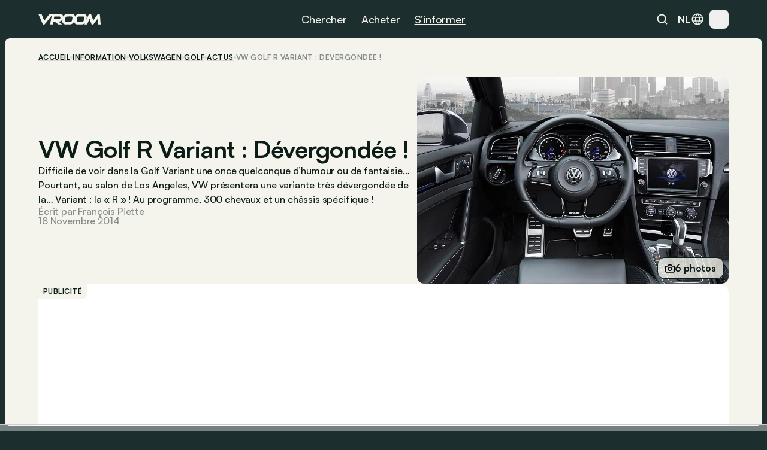

--- FILE ---
content_type: text/html
request_url: https://www.vroom.be/fr/information/volkswagen-golf-r-variant
body_size: 114453
content:
<!doctype html>
<html lang="fr-BE">
	<head><script>(function(w,i,g){w[g]=w[g]||[];if(typeof w[g].push=='function')w[g].push(i)})
(window,'GTM-NMPLTGXR','google_tags_first_party');</script><script>(function(w,d,s,l){w[l]=w[l]||[];(function(){w[l].push(arguments);})('set', 'developer_id.dY2E1Nz', true);
		var f=d.getElementsByTagName(s)[0],
		j=d.createElement(s);j.async=true;j.src='/pnth/';
		f.parentNode.insertBefore(j,f);
		})(window,document,'script','dataLayer');</script>
		<meta charset="UTF-8" />
		<meta name="viewport" content="width=device-width, initial-scale=1.0" />
		<meta http-equiv="X-UA-Compatible" content="ie=edge" />

		<link rel="icon" href="../../favicon.png" />
		<!--
		<meta property="og:image" content="" />
		<meta property="og:url" content="https://www.vroom.be" />
		<meta property="og:type" content="website" />
	-->
		<meta property="og:site_name" content="Vroom" />
		<link rel="apple-touch-icon" sizes="180x180" href="/images/favicon/apple-touch-icon.png" />
		<link rel="icon" type="image/png" sizes="32x32" href="/images/favicon/favicon-32x32.png" />
		<link rel="icon" type="image/png" sizes="16x16" href="/images/favicon/favicon-16x16.png" />
		<link rel="manifest" href="/images/favicon/site.webmanifest" />
		<link rel="mask-icon" href="/images/favicon/safari-pinned-tab.svg" color="#1c2e2e" />
		<link href="https://cdn.vroomsupport.be" crossorigin />

		<meta name="msapplication-TileColor" content="#1c2e2e" />
		<meta name="theme-color" content="#1c2e2e" />

		<!-- Google Tag Manager -->
		<script>(function(w,d,s,l,i){w[l]=w[l]||[];w[l].push({'gtm.start':
				new Date().getTime(),event:'gtm.js'});var f=d.getElementsByTagName(s)[0],
			j=d.createElement(s),dl=l!='dataLayer'?'&l='+l:'';j.async=true;j.src=
			'https://www.googletagmanager.com/gtm.js?id='+i+dl;f.parentNode.insertBefore(j,f);
		})(window,document,'script','dataLayer','GTM-NMPLTGXR');</script>
		<!-- End Google Tag Manager -->

		<!-- Microsoft Clarity tracking code -->
		<script type="text/javascript">
			(function (c, l, a, r, i, t, y) {
				c[a] =
					c[a] ||
					function () {
						(c[a].q = c[a].q || []).push(arguments);
					};
				t = l.createElement(r);
				t.async = 1;
				t.src = 'https://www.clarity.ms/tag/' + i;
				y = l.getElementsByTagName(r)[0];
				y.parentNode.insertBefore(t, y);
			})(window, document, 'clarity', 'script', 'p0h2dyrwn7');
		</script>

		<script type="text/javascript" data-cookieconsent="ignore">
			window.dataLayer = window.dataLayer || [];

			function gtag() {
				dataLayer.push(arguments);
			}

			gtag('js', new Date());
			gtag('consent', 'default', {
				ad_personalization: 'denied',
				ad_storage: 'denied',
				ad_user_data: 'denied',
				analytics_storage: 'denied',
				functionality_storage: 'denied',
				personalization_storage: 'denied',
				security_storage: 'granted',
				wait_for_update: 500
			});
			gtag('set', 'ads_data_redaction', true);
			gtag('set', 'url_passthrough', false);
			gtag('config', 'GTM-NMPLTGXR');
		</script>
		
		<link href="../../_app/immutable/assets/bundle.BtgErcnv.css" rel="stylesheet"><title> VW Golf R Variant : Dévergondée ! </title><!-- HEAD_svelte-yhezog_START --><link rel="canonical" href="https://www.vroom.be/fr/information/volkswagen-golf-r-variant"><script async src="https://www.instagram.com/embed.js" data-svelte-h="svelte-1m5x8c5"></script><script async src="https://platform.twitter.com/widgets.js" charset="utf-8" data-svelte-h="svelte-s7rlcr"></script><meta property="article:modified_time" content="2024-05-19T13:16:04.431047Z"><meta property="article:author" content="François Piette"><meta property="article:section" content="automotive"><meta property="og:title" content="VW Golf R Variant : Dévergondée !"><meta property="og:description" content="&lt;p>Difficile de voir dans la Golf Variant une once quelconque d&amp;rsquo;humour ou de fantaisie&amp;hellip; Pourtant, au salon de Los Angeles, VW présentera une variante très dévergondée de la&amp;hellip; Variant&amp;nbsp;: la &amp;laquo;&amp;nbsp;R&amp;nbsp;&amp;raquo;&amp;nbsp;! Au programme, 300 chevaux et un châssis spécifique&amp;nbsp;!&lt;/p>"><meta property="og:type" content="article"><meta property="og:url" content="https://www.vroom.be/fr/information/volkswagen-golf-r-variant"><meta name="twitter:card" content="summary_large_image"><meta name="twitter:site" content="https://www.vroom.be"><meta name="twitter:title" content="VW Golf R Variant : Dévergondée !"><meta name="twitter:description" content="&lt;p>Difficile de voir dans la Golf Variant une once quelconque d&amp;rsquo;humour ou de fantaisie&amp;hellip; Pourtant, au salon de Los Angeles, VW présentera une variante très dévergondée de la&amp;hellip; Variant&amp;nbsp;: la &amp;laquo;&amp;nbsp;R&amp;nbsp;&amp;raquo;&amp;nbsp;! Au programme, 300 chevaux et un châssis spécifique&amp;nbsp;!&lt;/p>"><meta property="og:image" content="
		https://cdn.vroomsupport.be/articles/None/gallery/12009/1416321490.4705.jpg"> <meta name="twitter:image" content="https://cdn.vroomsupport.be/articles/None/gallery/12009/1416321490.4705.jpg"><!-- HTML_TAG_START --><script type="application/ld+json">
			{
				"@context": "https://schema.org",
				"@type": "NewsArticle",
				"headline": "VW Golf R Variant : Dévergondée !",
				"image": [
					"https://cdn.vroomsupport.be/articles/None/gallery/12009/1416321490.4705.jpg"
				],
				"datePublished": "null",
				"dateModified": "2024-05-19T13:16:04.431047Z",
				"articleBody": "<p>Difficile de voir dans la Golf Variant une once quelconque d&rsquo;humour ou de fantaisie&hellip; Pourtant, au salon de Los Angeles, VW présentera une variante très dévergondée de la&hellip; Variant&nbsp;: la &laquo;&nbsp;R&nbsp;&raquo;&nbsp;! Au programme, 300 chevaux et un châssis spécifique&nbsp;!</p>.",
				"author": [
					{
						"@type": "Person",
						"name": "François Piette"
					}
				]
			}
		</script><!-- HTML_TAG_END --><!-- HEAD_svelte-yhezog_END --><!-- HEAD_svelte-186tzdo_START --><script type="text/javascript" data-r89="{&quot;section&quot;:&quot;media&quot;,&quot;site_language&quot;:&quot;fr&quot;,&quot;subsection&quot;:&quot;detail&quot;,&quot;body_type&quot;:&quot;Hatchback&quot;,&quot;car_category&quot;:&quot;Hatchback&quot;,&quot;model&quot;:&quot;Golf&quot;,&quot;brand&quot;:&quot;Volkswagen&quot;,&quot;fuel&quot;:&quot;Combustion&quot;,&quot;article_categories&quot;:&quot;News&quot;,&quot;topic&quot;:&quot;&quot;,&quot;object_id&quot;:&quot;26404&quot;}">var r89 = r89 || {
				initialize: function () {
					r89.pubInit = true;
				},
				callAds: [],
				pushAd: function (id, name, config) {
					r89.callAds.push([id, name, config]);
				},
				pushAds: function () {
					r89.pushAdsCalled = true;
				}
			};
			try {
				let r89ConfigData = {};
				r89ConfigData = JSON.parse(document.currentScript.getAttribute('data-r89'));
				r89ConfigData = { ...r89ConfigData, environment: 'prod' };
				r89.pageConfig = {
					targetingKeys: r89ConfigData
				};
			} catch (e) {}</script> <script type="text/javascript" data-cfasync="false" src="https://tags.refinery89.com/vroombe.js" onload="r89.initialize()" data-svelte-h="svelte-1odnu6h"></script> <meta name="description" content=" Difficile de voir dans la Golf Variant une once quelconque d&amp;rsquo;humour ou de fantaisie&amp;hellip; Pourtant, au salon de Los Angeles, VW présentera une variante très dévergondée de la&amp;hellip; Variant : la &amp;laquo; R &amp;raquo; ! Au programme, 300 chevaux et un châssis spécifique ! "><meta name="title" content="VW Golf R Variant : Dévergondée !"><meta property="og:title" content="VW Golf R Variant : Dévergondée !"><meta property="og:description" content=" Difficile de voir dans la Golf Variant une once quelconque d&amp;rsquo;humour ou de fantaisie&amp;hellip; Pourtant, au salon de Los Angeles, VW présentera une variante très dévergondée de la&amp;hellip; Variant : la &amp;laquo; R &amp;raquo; ! Au programme, 300 chevaux et un châssis spécifique ! "><meta name="robots" content="index, follow"><meta property="og:locale" content="fr"><meta name="keywords" content="Volkswagen, Volkswagen Golf"><!-- HEAD_svelte-186tzdo_END --><!-- HEAD_svelte-10rxr4_START --><script type="application/ld+json" data-svelte-h="svelte-1oi2stb">{
			"@context": "https://schema.org",
			"@type": "Organization",
			"name": "Vroom",
			"url": "https://www.vroom.be",
			"logo": "https://cdn.vroomsupport.be/static/images/logo-white.svg",
			"sameAs": [
				"https://www.facebook.com/www.vroom.be",
				"https://www.instagram.com/vroom.be",
				"https://x.com/vroom_be",
				"https://www.linkedin.com/company/vroom-be",
				"https://www.youtube.com/@vroombe"
			]
		}
	</script><link rel="alternate" type="application/rss+xml" title="Vroom.be" href="/fr/xml/rss"> <link rel="alternate" hreflang="fr-BE" href="https://www.vroom.be/fr/media/ford/edge/essais"> <link rel="alternate" hreflang="fr" href="https://www.vroom.be/fr/media/ford/edge/essais"> <link rel="alternate" hreflang="fr-BE" href="https://www.vroom.be/fr/information/volkswagen-golf-r-variant"> <link rel="alternate" hreflang="fr" href="https://www.vroom.be/fr/information/volkswagen-golf-r-variant"> <link rel="alternate" hreflang="x-default" href="https://www.vroom.be/fr/media/ford/edge/essais"><script defer src="https://stats.vroomsupport.be/script.js" data-website-id="c14bd477-5b88-4983-b0ac-8b7ca2bffbe7" data-svelte-h="svelte-1529j9d"></script><!-- HEAD_svelte-10rxr4_END -->
	</head>
	<body data-sveltekit-preload-data="hover">
		<div style="display: contents">      <div style="top: 63px" class="z-[102] lg:!hidden bg-racing-green fixed left-0 right-0 transition-all duration-500 overflow-hidden h-dvh mobile-nav  svelte-1my1ynz"><div style="height: calc(100dvh - 63px);" class="px-6 py-8 relative"><div class="bg-racing-green z-10 overflow-y-auto absolute w-full h-full left-0 top-0 transition-all flex flex-col gap-8 px-6 py-8 translate-x-full"><div class="flex flex-col gap-px overflow-hidden rounded-xl shrink-0"><a href="/fr/showroom" class="min-h-14 bg-white-4 px-4 w-full flex items-center justify-between text-16m text-light-beige">Showroom <img alt="Explore the showroom" class="icon-light-beige" src="/images/icons/icon-arrow-forward-ios.svg"></a> <a href="/fr/meilleures-voitures" class="min-h-14 bg-white-4 px-4 w-full flex items-center justify-between text-16m text-light-beige">Best-of <img alt="Explore the showroom" class="icon-light-beige" src="/images/icons/icon-arrow-forward-ios.svg"></a></div> <div class="flex flex-col gap-4"><p class="px-4 text-light-beige text-16m">Populaires</p> <div class="flex flex-col gap-px overflow-hidden rounded-xl"><a href="/fr/meilleures-voitures/moins-de-20000-euros" class="h-14 bg-white-4 px-4 w-full flex items-center justify-between text-16m text-light-beige">Meilleures voitures à moins de 20.000 € <img alt="Meilleures voitures à moins de 20.000 €" class="icon-light-beige" src="/images/icons/icon-arrow-forward-ios.svg"> </a><a href="/fr/meilleures-voitures/petites-voitures" class="h-14 bg-white-4 px-4 w-full flex items-center justify-between text-16m text-light-beige">Meilleures petites voitures <img alt="Meilleures petites voitures" class="icon-light-beige" src="/images/icons/icon-arrow-forward-ios.svg"> </a><a href="/fr/meilleures-voitures/hatchbacks" class="h-14 bg-white-4 px-4 w-full flex items-center justify-between text-16m text-light-beige">Meilleures hatchbacks <img alt="Meilleures hatchbacks" class="icon-light-beige" src="/images/icons/icon-arrow-forward-ios.svg"> </a><a href="/fr/meilleures-voitures/suv-moins-de-40000-euros" class="h-14 bg-white-4 px-4 w-full flex items-center justify-between text-16m text-light-beige">Meilleurs SUV à moins de 40.000 € <img alt="Meilleurs SUV à moins de 40.000 €" class="icon-light-beige" src="/images/icons/icon-arrow-forward-ios.svg"> </a><a href="/fr/meilleures-voitures/breaks-moins-de-40000-euros" class="h-14 bg-white-4 px-4 w-full flex items-center justify-between text-16m text-light-beige">Meilleurs breaks à moins de 40.000 € <img alt="Meilleurs breaks à moins de 40.000 €" class="icon-light-beige" src="/images/icons/icon-arrow-forward-ios.svg"> </a><a href="/fr/meilleures-voitures/petites-electriques" class="h-14 bg-white-4 px-4 w-full flex items-center justify-between text-16m text-light-beige">Meilleures petites voitures électriques <img alt="Meilleures petites voitures électriques" class="icon-light-beige" src="/images/icons/icon-arrow-forward-ios.svg"> </a><a href="/fr/meilleures-voitures/hybrides" class="h-14 bg-white-4 px-4 w-full flex items-center justify-between text-16m text-light-beige">Meilleures voitures hybrides <img alt="Meilleures voitures hybrides" class="icon-light-beige" src="/images/icons/icon-arrow-forward-ios.svg"> </a><a href="/fr/meilleures-voitures/minivans" class="h-14 bg-white-4 px-4 w-full flex items-center justify-between text-16m text-light-beige">Meilleurs minivans <img alt="Meilleurs minivans" class="icon-light-beige" src="/images/icons/icon-arrow-forward-ios.svg"> </a><a href="/fr/meilleures-voitures/moins-de-40000-euros" class="h-14 bg-white-4 px-4 w-full flex items-center justify-between text-16m text-light-beige">Meilleures voitures à moins de 40.000 € <img alt="Meilleures voitures à moins de 40.000 €" class="icon-light-beige" src="/images/icons/icon-arrow-forward-ios.svg"> </a><a href="/fr/meilleures-voitures/moins-de-60000-euros" class="h-14 bg-white-4 px-4 w-full flex items-center justify-between text-16m text-light-beige">Meilleures voitures à moins de 60.000 € <img alt="Meilleures voitures à moins de 60.000 €" class="icon-light-beige" src="/images/icons/icon-arrow-forward-ios.svg"> </a></div></div> <div class="flex flex-col gap-4"><p class="px-4 text-light-beige text-16m">Marques</p> <div class="flex flex-col gap-px overflow-hidden rounded-xl"><a href="/fr/showroom?brand=79" class="h-14 bg-white-4 px-4 w-full flex items-center justify-between text-16m text-light-beige">Volkswagen <img alt="Explore the showroom" class="icon-light-beige" src="/images/icons/icon-arrow-forward-ios.svg"> </a><a href="/fr/showroom?brand=9" class="h-14 bg-white-4 px-4 w-full flex items-center justify-between text-16m text-light-beige">BMW <img alt="Explore the showroom" class="icon-light-beige" src="/images/icons/icon-arrow-forward-ios.svg"> </a><a href="/fr/showroom?brand=7" class="h-14 bg-white-4 px-4 w-full flex items-center justify-between text-16m text-light-beige">Audi <img alt="Explore the showroom" class="icon-light-beige" src="/images/icons/icon-arrow-forward-ios.svg"> </a><a href="/fr/showroom?brand=59" class="h-14 bg-white-4 px-4 w-full flex items-center justify-between text-16m text-light-beige">Mercedes <img alt="Explore the showroom" class="icon-light-beige" src="/images/icons/icon-arrow-forward-ios.svg"> </a><a href="/fr/showroom?brand=66" class="h-14 bg-white-4 px-4 w-full flex items-center justify-between text-16m text-light-beige">Peugeot <img alt="Explore the showroom" class="icon-light-beige" src="/images/icons/icon-arrow-forward-ios.svg"> </a><a href="/fr/showroom?brand=63" class="h-14 bg-white-4 px-4 w-full flex items-center justify-between text-16m text-light-beige">Opel <img alt="Explore the showroom" class="icon-light-beige" src="/images/icons/icon-arrow-forward-ios.svg"> </a><a href="/fr/showroom?brand=70" class="h-14 bg-white-4 px-4 w-full flex items-center justify-between text-16m text-light-beige">Renault <img alt="Explore the showroom" class="icon-light-beige" src="/images/icons/icon-arrow-forward-ios.svg"> </a><a href="/fr/showroom?brand=28" class="h-14 bg-white-4 px-4 w-full flex items-center justify-between text-16m text-light-beige">Ford <img alt="Explore the showroom" class="icon-light-beige" src="/images/icons/icon-arrow-forward-ios.svg"> </a><a href="/fr/showroom?brand=78" class="h-14 bg-white-4 px-4 w-full flex items-center justify-between text-16m text-light-beige">Toyota <img alt="Explore the showroom" class="icon-light-beige" src="/images/icons/icon-arrow-forward-ios.svg"> </a><a href="/fr/showroom?brand=23" class="h-14 bg-white-4 px-4 w-full flex items-center justify-between text-16m text-light-beige">Dacia <img alt="Explore the showroom" class="icon-light-beige" src="/images/icons/icon-arrow-forward-ios.svg"> </a><a href="/fr/showroom?brand=19" class="h-14 bg-white-4 px-4 w-full flex items-center justify-between text-16m text-light-beige">Citroën <img alt="Explore the showroom" class="icon-light-beige" src="/images/icons/icon-arrow-forward-ios.svg"> </a><a href="/fr/showroom?brand=41" class="h-14 bg-white-4 px-4 w-full flex items-center justify-between text-16m text-light-beige">Kia <img alt="Explore the showroom" class="icon-light-beige" src="/images/icons/icon-arrow-forward-ios.svg"> </a><a href="/fr/showroom?brand=80" class="h-14 bg-white-4 px-4 w-full flex items-center justify-between text-16m text-light-beige">Volvo <img alt="Explore the showroom" class="icon-light-beige" src="/images/icons/icon-arrow-forward-ios.svg"> </a><a href="/fr/showroom?brand=34" class="h-14 bg-white-4 px-4 w-full flex items-center justify-between text-16m text-light-beige">Hyundai <img alt="Explore the showroom" class="icon-light-beige" src="/images/icons/icon-arrow-forward-ios.svg"> </a><a href="/fr/showroom?brand=62" class="h-14 bg-white-4 px-4 w-full flex items-center justify-between text-16m text-light-beige">Nissan <img alt="Explore the showroom" class="icon-light-beige" src="/images/icons/icon-arrow-forward-ios.svg"> </a><a href="/fr/showroom?brand=27" class="h-14 bg-white-4 px-4 w-full flex items-center justify-between text-16m text-light-beige">Fiat <img alt="Explore the showroom" class="icon-light-beige" src="/images/icons/icon-arrow-forward-ios.svg"> </a><a href="/fr/showroom?brand=72" class="h-14 bg-white-4 px-4 w-full flex items-center justify-between text-16m text-light-beige">Škoda <img alt="Explore the showroom" class="icon-light-beige" src="/images/icons/icon-arrow-forward-ios.svg"> </a><a href="/fr/showroom?brand=57" class="h-14 bg-white-4 px-4 w-full flex items-center justify-between text-16m text-light-beige">Mazda <img alt="Explore the showroom" class="icon-light-beige" src="/images/icons/icon-arrow-forward-ios.svg"> </a><a href="/fr/showroom?brand=71" class="h-14 bg-white-4 px-4 w-full flex items-center justify-between text-16m text-light-beige">Seat <img alt="Explore the showroom" class="icon-light-beige" src="/images/icons/icon-arrow-forward-ios.svg"> </a><a href="/fr/showroom?brand=54" class="h-14 bg-white-4 px-4 w-full flex items-center justify-between text-16m text-light-beige">Mini <img alt="Explore the showroom" class="icon-light-beige" src="/images/icons/icon-arrow-forward-ios.svg"> </a></div></div></div> <div class="bg-racing-green z-10 overflow-y-auto absolute w-full h-full left-0 top-0 transition-all flex flex-col gap-8 px-6 py-8 translate-x-full"><a href="/fr/media" class="min-h-14 bg-white-4 rounded-xl px-4 w-full flex items-center justify-between text-16m text-light-beige">Derniers articles <img alt="Explore the news" class="icon-light-beige" src="/images/icons/icon-arrow-forward-ios.svg"></a> <div class="flex flex-col gap-4"><p class="px-4 text-light-beige text-16m">Catégorie</p> <div class="flex flex-col gap-px overflow-hidden rounded-xl"><a href="/fr/media/actus" class="h-14 bg-white-4 px-4 w-full flex items-center justify-between text-16m text-light-beige">Actus <img alt="Explore the news" class="icon-light-beige" src="/images/icons/icon-arrow-forward-ios.svg"> </a><a href="/fr/media/focus" class="h-14 bg-white-4 px-4 w-full flex items-center justify-between text-16m text-light-beige">Conseils <img alt="Explore the news" class="icon-light-beige" src="/images/icons/icon-arrow-forward-ios.svg"> </a><a href="/fr/media/essais" class="h-14 bg-white-4 px-4 w-full flex items-center justify-between text-16m text-light-beige">Essais <img alt="Explore the news" class="icon-light-beige" src="/images/icons/icon-arrow-forward-ios.svg"> </a></div></div> <div class="flex flex-col gap-4"><p class="px-4 text-light-beige text-16m">Marques</p> <div class="flex flex-col gap-px overflow-hidden rounded-xl"><a href="/fr/media/bmw" class="h-14 bg-white-4 px-4 w-full flex items-center justify-between text-16m text-light-beige">BMW <img alt="Explore the news" class="icon-light-beige" src="/images/icons/icon-arrow-forward-ios.svg"> </a><a href="/fr/media/volkswagen" class="h-14 bg-white-4 px-4 w-full flex items-center justify-between text-16m text-light-beige">Volkswagen <img alt="Explore the news" class="icon-light-beige" src="/images/icons/icon-arrow-forward-ios.svg"> </a><a href="/fr/media/mercedes" class="h-14 bg-white-4 px-4 w-full flex items-center justify-between text-16m text-light-beige">Mercedes <img alt="Explore the news" class="icon-light-beige" src="/images/icons/icon-arrow-forward-ios.svg"> </a><a href="/fr/media/renault" class="h-14 bg-white-4 px-4 w-full flex items-center justify-between text-16m text-light-beige">Renault <img alt="Explore the news" class="icon-light-beige" src="/images/icons/icon-arrow-forward-ios.svg"> </a><a href="/fr/media/audi" class="h-14 bg-white-4 px-4 w-full flex items-center justify-between text-16m text-light-beige">Audi <img alt="Explore the news" class="icon-light-beige" src="/images/icons/icon-arrow-forward-ios.svg"> </a><a href="/fr/media/dacia" class="h-14 bg-white-4 px-4 w-full flex items-center justify-between text-16m text-light-beige">Dacia <img alt="Explore the news" class="icon-light-beige" src="/images/icons/icon-arrow-forward-ios.svg"> </a><a href="/fr/media/toyota" class="h-14 bg-white-4 px-4 w-full flex items-center justify-between text-16m text-light-beige">Toyota <img alt="Explore the news" class="icon-light-beige" src="/images/icons/icon-arrow-forward-ios.svg"> </a><a href="/fr/media/peugeot" class="h-14 bg-white-4 px-4 w-full flex items-center justify-between text-16m text-light-beige">Peugeot <img alt="Explore the news" class="icon-light-beige" src="/images/icons/icon-arrow-forward-ios.svg"> </a><a href="/fr/media/kia" class="h-14 bg-white-4 px-4 w-full flex items-center justify-between text-16m text-light-beige">Kia <img alt="Explore the news" class="icon-light-beige" src="/images/icons/icon-arrow-forward-ios.svg"> </a><a href="/fr/media/volvo" class="h-14 bg-white-4 px-4 w-full flex items-center justify-between text-16m text-light-beige">Volvo <img alt="Explore the news" class="icon-light-beige" src="/images/icons/icon-arrow-forward-ios.svg"> </a><a href="/fr/media/tesla" class="h-14 bg-white-4 px-4 w-full flex items-center justify-between text-16m text-light-beige">Tesla <img alt="Explore the news" class="icon-light-beige" src="/images/icons/icon-arrow-forward-ios.svg"> </a><a href="/fr/media/mini" class="h-14 bg-white-4 px-4 w-full flex items-center justify-between text-16m text-light-beige">Mini <img alt="Explore the news" class="icon-light-beige" src="/images/icons/icon-arrow-forward-ios.svg"> </a><a href="/fr/media/ford" class="h-14 bg-white-4 px-4 w-full flex items-center justify-between text-16m text-light-beige">Ford <img alt="Explore the news" class="icon-light-beige" src="/images/icons/icon-arrow-forward-ios.svg"> </a><a href="/fr/media/citroen" class="h-14 bg-white-4 px-4 w-full flex items-center justify-between text-16m text-light-beige">Citroën <img alt="Explore the news" class="icon-light-beige" src="/images/icons/icon-arrow-forward-ios.svg"> </a><a href="/fr/media/hyundai" class="h-14 bg-white-4 px-4 w-full flex items-center justify-between text-16m text-light-beige">Hyundai <img alt="Explore the news" class="icon-light-beige" src="/images/icons/icon-arrow-forward-ios.svg"> </a><a href="/fr/media/nissan" class="h-14 bg-white-4 px-4 w-full flex items-center justify-between text-16m text-light-beige">Nissan <img alt="Explore the news" class="icon-light-beige" src="/images/icons/icon-arrow-forward-ios.svg"> </a><a href="/fr/media/fiat" class="h-14 bg-white-4 px-4 w-full flex items-center justify-between text-16m text-light-beige">Fiat <img alt="Explore the news" class="icon-light-beige" src="/images/icons/icon-arrow-forward-ios.svg"> </a><a href="/fr/media/opel" class="h-14 bg-white-4 px-4 w-full flex items-center justify-between text-16m text-light-beige">Opel <img alt="Explore the news" class="icon-light-beige" src="/images/icons/icon-arrow-forward-ios.svg"> </a><a href="/fr/media/skoda" class="h-14 bg-white-4 px-4 w-full flex items-center justify-between text-16m text-light-beige">Škoda <img alt="Explore the news" class="icon-light-beige" src="/images/icons/icon-arrow-forward-ios.svg"> </a><a href="/fr/media/byd" class="h-14 bg-white-4 px-4 w-full flex items-center justify-between text-16m text-light-beige">BYD <img alt="Explore the news" class="icon-light-beige" src="/images/icons/icon-arrow-forward-ios.svg"> </a></div></div> <div class="flex flex-col gap-4"><p class="px-4 text-light-beige text-16m">Modèles populaires</p> <div class="flex flex-col gap-px overflow-hidden rounded-xl"><a href="/fr/media/audi/a3" class="h-14 bg-white-4 px-4 w-full flex items-center justify-between text-16m text-light-beige">Audi A3 <img alt="Explore the news" class="icon-light-beige" src="/images/icons/icon-arrow-forward-ios.svg"> </a><a href="/fr/media/bmw/serie-1" class="h-14 bg-white-4 px-4 w-full flex items-center justify-between text-16m text-light-beige">BMW Série 1 <img alt="Explore the news" class="icon-light-beige" src="/images/icons/icon-arrow-forward-ios.svg"> </a><a href="/fr/media/bmw/serie-3" class="h-14 bg-white-4 px-4 w-full flex items-center justify-between text-16m text-light-beige">BMW Série 3 <img alt="Explore the news" class="icon-light-beige" src="/images/icons/icon-arrow-forward-ios.svg"> </a><a href="/fr/media/bmw/serie-5" class="h-14 bg-white-4 px-4 w-full flex items-center justify-between text-16m text-light-beige">BMW Série 5 <img alt="Explore the news" class="icon-light-beige" src="/images/icons/icon-arrow-forward-ios.svg"> </a><a href="/fr/media/citroen/c3" class="h-14 bg-white-4 px-4 w-full flex items-center justify-between text-16m text-light-beige">Citroën C3 <img alt="Explore the news" class="icon-light-beige" src="/images/icons/icon-arrow-forward-ios.svg"> </a><a href="/fr/media/fiat/500" class="h-14 bg-white-4 px-4 w-full flex items-center justify-between text-16m text-light-beige">Fiat 500 <img alt="Explore the news" class="icon-light-beige" src="/images/icons/icon-arrow-forward-ios.svg"> </a><a href="/fr/media/ford/fiesta" class="h-14 bg-white-4 px-4 w-full flex items-center justify-between text-16m text-light-beige">Ford Fiesta <img alt="Explore the news" class="icon-light-beige" src="/images/icons/icon-arrow-forward-ios.svg"> </a><a href="/fr/media/ford/focus" class="h-14 bg-white-4 px-4 w-full flex items-center justify-between text-16m text-light-beige">Ford Focus <img alt="Explore the news" class="icon-light-beige" src="/images/icons/icon-arrow-forward-ios.svg"> </a><a href="/fr/media/mercedes/classe-a" class="h-14 bg-white-4 px-4 w-full flex items-center justify-between text-16m text-light-beige">Mercedes Classe A <img alt="Explore the news" class="icon-light-beige" src="/images/icons/icon-arrow-forward-ios.svg"> </a><a href="/fr/media/mercedes/classe-c" class="h-14 bg-white-4 px-4 w-full flex items-center justify-between text-16m text-light-beige">Mercedes Classe C <img alt="Explore the news" class="icon-light-beige" src="/images/icons/icon-arrow-forward-ios.svg"> </a><a href="/fr/media/mini/cooper" class="h-14 bg-white-4 px-4 w-full flex items-center justify-between text-16m text-light-beige">Mini Cooper <img alt="Explore the news" class="icon-light-beige" src="/images/icons/icon-arrow-forward-ios.svg"> </a><a href="/fr/media/opel/astra" class="h-14 bg-white-4 px-4 w-full flex items-center justify-between text-16m text-light-beige">Opel Astra <img alt="Explore the news" class="icon-light-beige" src="/images/icons/icon-arrow-forward-ios.svg"> </a><a href="/fr/media/opel/corsa" class="h-14 bg-white-4 px-4 w-full flex items-center justify-between text-16m text-light-beige">Opel Corsa <img alt="Explore the news" class="icon-light-beige" src="/images/icons/icon-arrow-forward-ios.svg"> </a><a href="/fr/media/peugeot/208" class="h-14 bg-white-4 px-4 w-full flex items-center justify-between text-16m text-light-beige">Peugeot 208 <img alt="Explore the news" class="icon-light-beige" src="/images/icons/icon-arrow-forward-ios.svg"> </a><a href="/fr/media/peugeot/308" class="h-14 bg-white-4 px-4 w-full flex items-center justify-between text-16m text-light-beige">Peugeot 308 <img alt="Explore the news" class="icon-light-beige" src="/images/icons/icon-arrow-forward-ios.svg"> </a><a href="/fr/media/renault/clio" class="h-14 bg-white-4 px-4 w-full flex items-center justify-between text-16m text-light-beige">Renault Clio <img alt="Explore the news" class="icon-light-beige" src="/images/icons/icon-arrow-forward-ios.svg"> </a><a href="/fr/media/skoda/fabia" class="h-14 bg-white-4 px-4 w-full flex items-center justify-between text-16m text-light-beige">Škoda Fabia <img alt="Explore the news" class="icon-light-beige" src="/images/icons/icon-arrow-forward-ios.svg"> </a><a href="/fr/media/toyota/yaris" class="h-14 bg-white-4 px-4 w-full flex items-center justify-between text-16m text-light-beige">Toyota Yaris <img alt="Explore the news" class="icon-light-beige" src="/images/icons/icon-arrow-forward-ios.svg"> </a><a href="/fr/media/volkswagen/golf" class="h-14 bg-white-4 px-4 w-full flex items-center justify-between text-16m text-light-beige">Volkswagen Golf <img alt="Explore the news" class="icon-light-beige" src="/images/icons/icon-arrow-forward-ios.svg"> </a><a href="/fr/media/volkswagen/polo" class="h-14 bg-white-4 px-4 w-full flex items-center justify-between text-16m text-light-beige">Volkswagen Polo <img alt="Explore the news" class="icon-light-beige" src="/images/icons/icon-arrow-forward-ios.svg"> </a></div></div> <div class="flex flex-col gap-4"><p class="px-4 text-light-beige text-16m">Sujet</p> <div class="flex flex-col gap-px overflow-hidden rounded-xl"><a href="/fr/media?topic=9" class="h-14 bg-white-4 px-4 w-full flex items-center justify-between text-16m text-light-beige">Best of <img alt="Explore the news" class="icon-light-beige" src="/images/icons/icon-arrow-forward-ios.svg"> </a><a href="/fr/media?topic=1" class="h-14 bg-white-4 px-4 w-full flex items-center justify-between text-16m text-light-beige">Électrique <img alt="Explore the news" class="icon-light-beige" src="/images/icons/icon-arrow-forward-ios.svg"> </a><a href="/fr/media?topic=2" class="h-14 bg-white-4 px-4 w-full flex items-center justify-between text-16m text-light-beige">Avenir <img alt="Explore the news" class="icon-light-beige" src="/images/icons/icon-arrow-forward-ios.svg"> </a><a href="/fr/media?topic=4" class="h-14 bg-white-4 px-4 w-full flex items-center justify-between text-16m text-light-beige">Industrie <img alt="Explore the news" class="icon-light-beige" src="/images/icons/icon-arrow-forward-ios.svg"> </a><a href="/fr/media?topic=10" class="h-14 bg-white-4 px-4 w-full flex items-center justify-between text-16m text-light-beige">Retro <img alt="Explore the news" class="icon-light-beige" src="/images/icons/icon-arrow-forward-ios.svg"> </a><a href="/fr/media?topic=6" class="h-14 bg-white-4 px-4 w-full flex items-center justify-between text-16m text-light-beige">Technologie <img alt="Explore the news" class="icon-light-beige" src="/images/icons/icon-arrow-forward-ios.svg"> </a><a href="/fr/media?topic=12" class="h-14 bg-white-4 px-4 w-full flex items-center justify-between text-16m text-light-beige">Design <img alt="Explore the news" class="icon-light-beige" src="/images/icons/icon-arrow-forward-ios.svg"> </a><a href="/fr/media?topic=5" class="h-14 bg-white-4 px-4 w-full flex items-center justify-between text-16m text-light-beige">Événements <img alt="Explore the news" class="icon-light-beige" src="/images/icons/icon-arrow-forward-ios.svg"> </a><a href="/fr/media?topic=7" class="h-14 bg-white-4 px-4 w-full flex items-center justify-between text-16m text-light-beige">Guide <img alt="Explore the news" class="icon-light-beige" src="/images/icons/icon-arrow-forward-ios.svg"> </a><a href="/fr/media?topic=11" class="h-14 bg-white-4 px-4 w-full flex items-center justify-between text-16m text-light-beige">Motorsport <img alt="Explore the news" class="icon-light-beige" src="/images/icons/icon-arrow-forward-ios.svg"> </a><a href="/fr/media?topic=8" class="h-14 bg-white-4 px-4 w-full flex items-center justify-between text-16m text-light-beige">Sécurité <img alt="Explore the news" class="icon-light-beige" src="/images/icons/icon-arrow-forward-ios.svg"> </a><a href="/fr/media?topic=3" class="h-14 bg-white-4 px-4 w-full flex items-center justify-between text-16m text-light-beige">Unique <img alt="Explore the news" class="icon-light-beige" src="/images/icons/icon-arrow-forward-ios.svg"> </a></div></div></div> <div class="bg-racing-green z-10 overflow-y-auto absolute w-full h-full left-0 top-0 transition-all flex flex-col gap-8 px-6 py-8 translate-x-full"><a href="/fr/offres" class="min-h-14 bg-white-4 rounded-xl px-4 w-full flex items-center justify-between text-16m text-light-beige">Toutes les offres <img alt="Toutes les offres" class="icon-light-beige" src="/images/icons/icon-arrow-forward-ios.svg"></a> <div class="flex flex-col gap-4"><p class="px-4 text-light-beige text-16m" data-svelte-h="svelte-ccimwx">Type</p> <div class="flex flex-col gap-px overflow-hidden rounded-xl"><a href="/fr/offres/voitures-neuves" class="h-14 bg-white-4 px-4 w-full flex items-center justify-between text-16m text-light-beige">Neuve <img alt="Explore the news" class="icon-light-beige" src="/images/icons/icon-arrow-forward-ios.svg"> </a><a href="/fr/offres/voitures-occasion" class="h-14 bg-white-4 px-4 w-full flex items-center justify-between text-16m text-light-beige">Occasion <img alt="Explore the news" class="icon-light-beige" src="/images/icons/icon-arrow-forward-ios.svg"> </a><a href="/fr/offres/voitures-ancetres" class="h-14 bg-white-4 px-4 w-full flex items-center justify-between text-16m text-light-beige">Ancêtre <img alt="Explore the news" class="icon-light-beige" src="/images/icons/icon-arrow-forward-ios.svg"> </a></div></div> <div class="flex flex-col gap-4"><p class="px-4 text-light-beige text-16m">Marques</p> <div class="flex flex-col gap-px overflow-hidden rounded-xl"><a href="/fr/offres/volkswagen" class="h-14 bg-white-4 px-4 w-full flex items-center justify-between text-16m text-light-beige">Volkswagen <img alt="Explore the marketplace" class="icon-light-beige" src="/images/icons/icon-arrow-forward-ios.svg"> </a><a href="/fr/offres/bmw" class="h-14 bg-white-4 px-4 w-full flex items-center justify-between text-16m text-light-beige">BMW <img alt="Explore the marketplace" class="icon-light-beige" src="/images/icons/icon-arrow-forward-ios.svg"> </a><a href="/fr/offres/audi" class="h-14 bg-white-4 px-4 w-full flex items-center justify-between text-16m text-light-beige">Audi <img alt="Explore the marketplace" class="icon-light-beige" src="/images/icons/icon-arrow-forward-ios.svg"> </a><a href="/fr/offres/mercedes" class="h-14 bg-white-4 px-4 w-full flex items-center justify-between text-16m text-light-beige">Mercedes <img alt="Explore the marketplace" class="icon-light-beige" src="/images/icons/icon-arrow-forward-ios.svg"> </a><a href="/fr/offres/peugeot" class="h-14 bg-white-4 px-4 w-full flex items-center justify-between text-16m text-light-beige">Peugeot <img alt="Explore the marketplace" class="icon-light-beige" src="/images/icons/icon-arrow-forward-ios.svg"> </a><a href="/fr/offres/opel" class="h-14 bg-white-4 px-4 w-full flex items-center justify-between text-16m text-light-beige">Opel <img alt="Explore the marketplace" class="icon-light-beige" src="/images/icons/icon-arrow-forward-ios.svg"> </a><a href="/fr/offres/renault" class="h-14 bg-white-4 px-4 w-full flex items-center justify-between text-16m text-light-beige">Renault <img alt="Explore the marketplace" class="icon-light-beige" src="/images/icons/icon-arrow-forward-ios.svg"> </a><a href="/fr/offres/ford" class="h-14 bg-white-4 px-4 w-full flex items-center justify-between text-16m text-light-beige">Ford <img alt="Explore the marketplace" class="icon-light-beige" src="/images/icons/icon-arrow-forward-ios.svg"> </a><a href="/fr/offres/toyota" class="h-14 bg-white-4 px-4 w-full flex items-center justify-between text-16m text-light-beige">Toyota <img alt="Explore the marketplace" class="icon-light-beige" src="/images/icons/icon-arrow-forward-ios.svg"> </a><a href="/fr/offres/dacia" class="h-14 bg-white-4 px-4 w-full flex items-center justify-between text-16m text-light-beige">Dacia <img alt="Explore the marketplace" class="icon-light-beige" src="/images/icons/icon-arrow-forward-ios.svg"> </a><a href="/fr/offres/citroen" class="h-14 bg-white-4 px-4 w-full flex items-center justify-between text-16m text-light-beige">Citroën <img alt="Explore the marketplace" class="icon-light-beige" src="/images/icons/icon-arrow-forward-ios.svg"> </a><a href="/fr/offres/kia" class="h-14 bg-white-4 px-4 w-full flex items-center justify-between text-16m text-light-beige">Kia <img alt="Explore the marketplace" class="icon-light-beige" src="/images/icons/icon-arrow-forward-ios.svg"> </a><a href="/fr/offres/volvo" class="h-14 bg-white-4 px-4 w-full flex items-center justify-between text-16m text-light-beige">Volvo <img alt="Explore the marketplace" class="icon-light-beige" src="/images/icons/icon-arrow-forward-ios.svg"> </a><a href="/fr/offres/hyundai" class="h-14 bg-white-4 px-4 w-full flex items-center justify-between text-16m text-light-beige">Hyundai <img alt="Explore the marketplace" class="icon-light-beige" src="/images/icons/icon-arrow-forward-ios.svg"> </a><a href="/fr/offres/nissan" class="h-14 bg-white-4 px-4 w-full flex items-center justify-between text-16m text-light-beige">Nissan <img alt="Explore the marketplace" class="icon-light-beige" src="/images/icons/icon-arrow-forward-ios.svg"> </a><a href="/fr/offres/fiat" class="h-14 bg-white-4 px-4 w-full flex items-center justify-between text-16m text-light-beige">Fiat <img alt="Explore the marketplace" class="icon-light-beige" src="/images/icons/icon-arrow-forward-ios.svg"> </a><a href="/fr/offres/skoda" class="h-14 bg-white-4 px-4 w-full flex items-center justify-between text-16m text-light-beige">Škoda <img alt="Explore the marketplace" class="icon-light-beige" src="/images/icons/icon-arrow-forward-ios.svg"> </a><a href="/fr/offres/mazda" class="h-14 bg-white-4 px-4 w-full flex items-center justify-between text-16m text-light-beige">Mazda <img alt="Explore the marketplace" class="icon-light-beige" src="/images/icons/icon-arrow-forward-ios.svg"> </a><a href="/fr/offres/seat" class="h-14 bg-white-4 px-4 w-full flex items-center justify-between text-16m text-light-beige">Seat <img alt="Explore the marketplace" class="icon-light-beige" src="/images/icons/icon-arrow-forward-ios.svg"> </a><a href="/fr/offres/mini" class="h-14 bg-white-4 px-4 w-full flex items-center justify-between text-16m text-light-beige">Mini <img alt="Explore the marketplace" class="icon-light-beige" src="/images/icons/icon-arrow-forward-ios.svg"> </a></div></div> <div class="flex flex-col gap-4"><p class="px-4 text-light-beige text-16m">Modèles populaires</p> <div class="flex flex-col gap-px overflow-hidden rounded-xl"><a href="/fr/offres/audi/a3" class="h-14 bg-white-4 px-4 w-full flex items-center justify-between text-16m text-light-beige">Audi A3 <img alt="Explore the marketplace" class="icon-light-beige" src="/images/icons/icon-arrow-forward-ios.svg"> </a><a href="/fr/offres/bmw/serie-1" class="h-14 bg-white-4 px-4 w-full flex items-center justify-between text-16m text-light-beige">BMW Série 1 <img alt="Explore the marketplace" class="icon-light-beige" src="/images/icons/icon-arrow-forward-ios.svg"> </a><a href="/fr/offres/bmw/serie-3" class="h-14 bg-white-4 px-4 w-full flex items-center justify-between text-16m text-light-beige">BMW Série 3 <img alt="Explore the marketplace" class="icon-light-beige" src="/images/icons/icon-arrow-forward-ios.svg"> </a><a href="/fr/offres/bmw/serie-5" class="h-14 bg-white-4 px-4 w-full flex items-center justify-between text-16m text-light-beige">BMW Série 5 <img alt="Explore the marketplace" class="icon-light-beige" src="/images/icons/icon-arrow-forward-ios.svg"> </a><a href="/fr/offres/citroen/c3" class="h-14 bg-white-4 px-4 w-full flex items-center justify-between text-16m text-light-beige">Citroën C3 <img alt="Explore the marketplace" class="icon-light-beige" src="/images/icons/icon-arrow-forward-ios.svg"> </a><a href="/fr/offres/fiat/500" class="h-14 bg-white-4 px-4 w-full flex items-center justify-between text-16m text-light-beige">Fiat 500 <img alt="Explore the marketplace" class="icon-light-beige" src="/images/icons/icon-arrow-forward-ios.svg"> </a><a href="/fr/offres/ford/fiesta" class="h-14 bg-white-4 px-4 w-full flex items-center justify-between text-16m text-light-beige">Ford Fiesta <img alt="Explore the marketplace" class="icon-light-beige" src="/images/icons/icon-arrow-forward-ios.svg"> </a><a href="/fr/offres/ford/focus" class="h-14 bg-white-4 px-4 w-full flex items-center justify-between text-16m text-light-beige">Ford Focus <img alt="Explore the marketplace" class="icon-light-beige" src="/images/icons/icon-arrow-forward-ios.svg"> </a><a href="/fr/offres/mercedes/classe-a" class="h-14 bg-white-4 px-4 w-full flex items-center justify-between text-16m text-light-beige">Mercedes Classe A <img alt="Explore the marketplace" class="icon-light-beige" src="/images/icons/icon-arrow-forward-ios.svg"> </a><a href="/fr/offres/mercedes/classe-c" class="h-14 bg-white-4 px-4 w-full flex items-center justify-between text-16m text-light-beige">Mercedes Classe C <img alt="Explore the marketplace" class="icon-light-beige" src="/images/icons/icon-arrow-forward-ios.svg"> </a><a href="/fr/offres/mini/cooper" class="h-14 bg-white-4 px-4 w-full flex items-center justify-between text-16m text-light-beige">Mini Cooper <img alt="Explore the marketplace" class="icon-light-beige" src="/images/icons/icon-arrow-forward-ios.svg"> </a><a href="/fr/offres/opel/astra" class="h-14 bg-white-4 px-4 w-full flex items-center justify-between text-16m text-light-beige">Opel Astra <img alt="Explore the marketplace" class="icon-light-beige" src="/images/icons/icon-arrow-forward-ios.svg"> </a><a href="/fr/offres/opel/corsa" class="h-14 bg-white-4 px-4 w-full flex items-center justify-between text-16m text-light-beige">Opel Corsa <img alt="Explore the marketplace" class="icon-light-beige" src="/images/icons/icon-arrow-forward-ios.svg"> </a><a href="/fr/offres/peugeot/208" class="h-14 bg-white-4 px-4 w-full flex items-center justify-between text-16m text-light-beige">Peugeot 208 <img alt="Explore the marketplace" class="icon-light-beige" src="/images/icons/icon-arrow-forward-ios.svg"> </a><a href="/fr/offres/peugeot/308" class="h-14 bg-white-4 px-4 w-full flex items-center justify-between text-16m text-light-beige">Peugeot 308 <img alt="Explore the marketplace" class="icon-light-beige" src="/images/icons/icon-arrow-forward-ios.svg"> </a><a href="/fr/offres/renault/clio" class="h-14 bg-white-4 px-4 w-full flex items-center justify-between text-16m text-light-beige">Renault Clio <img alt="Explore the marketplace" class="icon-light-beige" src="/images/icons/icon-arrow-forward-ios.svg"> </a><a href="/fr/offres/skoda/fabia" class="h-14 bg-white-4 px-4 w-full flex items-center justify-between text-16m text-light-beige">Škoda Fabia <img alt="Explore the marketplace" class="icon-light-beige" src="/images/icons/icon-arrow-forward-ios.svg"> </a><a href="/fr/offres/toyota/yaris" class="h-14 bg-white-4 px-4 w-full flex items-center justify-between text-16m text-light-beige">Toyota Yaris <img alt="Explore the marketplace" class="icon-light-beige" src="/images/icons/icon-arrow-forward-ios.svg"> </a><a href="/fr/offres/volkswagen/golf" class="h-14 bg-white-4 px-4 w-full flex items-center justify-between text-16m text-light-beige">Volkswagen Golf <img alt="Explore the marketplace" class="icon-light-beige" src="/images/icons/icon-arrow-forward-ios.svg"> </a><a href="/fr/offres/volkswagen/polo" class="h-14 bg-white-4 px-4 w-full flex items-center justify-between text-16m text-light-beige">Volkswagen Polo <img alt="Explore the marketplace" class="icon-light-beige" src="/images/icons/icon-arrow-forward-ios.svg"> </a></div></div></div> <div class="bg-racing-green z-10 overflow-y-auto absolute w-full h-full left-0 top-0 transition-all flex flex-col gap-8 translate-x-full"><form action="/" method="post" class="flex flex-col h-full"><div class="bg-racing-green px-6 py-8 flex flex-col gap-8 flex-grow sm:max-h-[456px] overflow-y-auto"><button class="gsi-material-button !min-h-12"><div class="gsi-material-button-state"></div> <div class="gsi-material-button-content-wrapper"><div class="gsi-material-button-icon" data-svelte-h="svelte-1rlliy9"><svg version="1.1" xmlns="http://www.w3.org/2000/svg" viewBox="0 0 48 48" xmlns:xlink="http://www.w3.org/1999/xlink" style="display: block;"><path fill="#EA4335" d="M24 9.5c3.54 0 6.71 1.22 9.21 3.6l6.85-6.85C35.9 2.38 30.47 0 24 0 14.62 0 6.51 5.38 2.56 13.22l7.98 6.19C12.43 13.72 17.74 9.5 24 9.5z"></path><path fill="#4285F4" d="M46.98 24.55c0-1.57-.15-3.09-.38-4.55H24v9.02h12.94c-.58 2.96-2.26 5.48-4.78 7.18l7.73 6c4.51-4.18 7.09-10.36 7.09-17.65z"></path><path fill="#FBBC05" d="M10.53 28.59c-.48-1.45-.76-2.99-.76-4.59s.27-3.14.76-4.59l-7.98-6.19C.92 16.46 0 20.12 0 24c0 3.88.92 7.54 2.56 10.78l7.97-6.19z"></path><path fill="#34A853" d="M24 48c6.48 0 11.93-2.13 15.89-5.81l-7.73-6c-2.15 1.45-4.92 2.3-8.16 2.3-6.26 0-11.57-4.22-13.47-9.91l-7.98 6.19C6.51 42.62 14.62 48 24 48z"></path><path fill="none" d="M0 0h48v48H0z"></path></svg></div> <span class="gsi-material-button-contents">Continuer avec Google</span> <span style="display: none;">Continuer avec Google</span></div></button> <div class="flex items-center justify-center gap-2"><hr class="h-px bg-light-beige-24"> <p class="text-sm text-light-beige font-medium leading-[14px]">ou</p> <hr class="h-px bg-light-beige-24"></div> <div class="flex flex-col gap-6 h-full"><div class="flex flex-col gap-4"><div class=" w-full"><input type="email"  name="email" placeholder="E-mail" class="text-light-beige bg-white-4 border-white-4   hover:border-beige-48 border bg-clip-padding transition-all rounded-2xl w-full sm:h-16 h-14 px-6 outline-none" value=""> </div> <div><div class="flex gap-2 items-center sm:h-16 h-14 px-6 bg-white-4 border-white-4 rounded-2xl   hover:border-beige-48 border border-solid bg-clip-padding transition-all"><input class="flex-grow !text-light-beige !p-0 outline-none bg-transparent" type="password"  name="password" placeholder="Mot de passe" value=""> <button type="button"><svg xmlns="http://www.w3.org/2000/svg" width="20" height="20" viewBox="0 0 24 24" fill="none"><g clip-path="url(#clip0_4408_56318)"><path d="M1 12C1 12 5 4 12 4C19 4 23 12 23 12C23 12 19 20 12 20C5 20 1 12 1 12Z" stroke="#F4F3EC" stroke-opacity="0.8" stroke-width="2.5" stroke-linecap="round" stroke-linejoin="round"></path><path d="M12 15C13.6569 15 15 13.6569 15 12C15 10.3431 13.6569 9 12 9C10.3431 9 9 10.3431 9 12C9 13.6569 10.3431 15 12 15Z" stroke="#F4F3EC" stroke-opacity="0.8" stroke-width="2.5" stroke-linecap="round" stroke-linejoin="round"></path></g><defs><clipPath id="clip0_4408_56318"><rect width="24" height="24" fill="white"></rect></clipPath></defs></svg></button></div> </div></div> <div class="flex flex-col gap-8 justify-between h-full flex-grow"><button type="button" class="sm:p-0 pl-6 text-light-beige text-14m text-left">Mot de passe oublié</button> <label class="flex items-center gap-2 cursor-pointer"><input type="checkbox" class="!border-light-beige checked:!border-venom-green before:!bg-venom-green"> <p class="text-light-beige text-14m">Se souvenir de moi</p></label></div></div> <div><button name="submit" type="submit" class="rounded-2xl px-4 py-2 h-12 text-center transition-all hover:bg-venom-green-80 bg-venom-green w-full text-racing-green font-bold leading-none tracking-[-0.16px]">Connexion</button></div></div> <div class="bg-racing-green flex justify-center items-center gap-2 min-h-20 h-20 px-6 border-t border-light-beige-24 border-solid"><p class="font-medium text-light-beige">Pas encore de compte</p> <button type="button" class="font-medium text-venom-green">Créez votre compte</button></div></form></div> <div class="bg-racing-green z-10 overflow-y-auto absolute w-full h-full left-0 top-0 transition-all flex flex-col gap-8 translate-x-full"><div class="p-6 flex flex-col sm:gap-6 gap-8 flex-grow overflow-y-auto"><div class="grid sm:grid-cols-2 grid-cols-1 sm:gap-4 gap-3"><div class="bg-white-4 rounded-2xl flex sm:flex-col justify-end sm:items-center sm:pb-6 p-6 sm:gap-3 gap-6"><div class="flex flex-grow flex-col sm:gap-4 gap-1 sm:items-center justify-center sm:px-6"><p class="sm:text-center text-16b text-light-beige">La quotidienne</p> <p class="sm:text-center text-multi-14r text-light-beige">Les dernières infos de l'actualité automobile</p></div> <input type="checkbox" name="daily" class="switch-dark default shrink-0 bg-clip-content relative !border-2 !w-11 !rounded-full !h-7 olympus-switch svelte-13g560s"></div> <div class="bg-white-4 rounded-2xl flex sm:flex-col justify-end sm:items-center sm:pb-6 p-6 sm:gap-3 gap-6 sm:h-[200px]"><div class="flex flex-grow flex-col sm:gap-4 gap-1 sm:items-center justify-center sm:px-6"><p class="sm:text-center text-16b text-light-beige">L’hebdomadaire</p> <p class="sm:text-center text-multi-14r text-light-beige">Une sélection du meilleur de l'actualité automobile</p></div> <input type="checkbox" name="weekly" class="switch-dark default shrink-0 bg-clip-content relative !border-2 !w-11 !rounded-full !h-7 olympus-switch svelte-13g560s"></div></div> <hr class="w-full h-px bg-light-beige-24"> <div class="grid sm:grid-cols-2 grid-cols-1 gap-4"><div class="col-span-2 sm:col-span-1 w-full"><input type="text"  name="first_name" placeholder="Prénom" class="text-light-beige bg-white-4 border-white-4   hover:border-beige-48 border bg-clip-padding transition-all rounded-2xl w-full sm:h-16 h-14 px-6 outline-none" value=""> </div> <div class="col-span-2 sm:col-span-1 w-full"><input type="text"  name="last_name" placeholder="Nom de famille" class="text-light-beige bg-white-4 border-white-4   hover:border-beige-48 border bg-clip-padding transition-all rounded-2xl w-full sm:h-16 h-14 px-6 outline-none" value=""> </div> <div class="col-span-2 w-full"><input type="email"  name="email" placeholder="E-mail" class="text-light-beige bg-white-4 border-white-4   hover:border-beige-48 border bg-clip-padding transition-all rounded-2xl w-full sm:h-16 h-14 px-6 outline-none" value=""> </div></div> <div class="sm:hidden"><label class="sm:hidden flex gap-2 text-light-beige cursor-pointer flex-grow"><input type="radio" class="!mt-1 !translate-y-0 !border-light-beige border-solid min-w-4 w-4 h-4"> <p class="text-multi-16m">En poursuivant, j’accepte les  <a class="underline" target="_blank" href="/fr/conditions-utilisation">Conditions d'utilisation</a> et la <a class="underline" target="_blank" href="/fr/politique-de-confidentialite">Politique de confidentialité</a>.</p></label></div></div> <div class="p-6 flex items-center gap-4 border-t border-solid border-light-beige-24 shrink-0"><label class="flex-grow max-w-[50%] hidden sm:flex gap-2 text-light-beige cursor-pointer"><input value="false" type="radio" class="!mt-1 !translate-y-0 !border-light-beige border-solid min-w-4 w-4 h-4 flex-grow"> <p class="text-multi-16m">En poursuivant, j’accepte les  <a class="underline" target="_blank" href="/fr/conditions-utilisation">Conditions d'utilisation</a> et la <a class="underline" target="_blank" href="/fr/politique-de-confidentialite">Politique de confidentialité</a>.</p></label> <button type="submit" class="flex-grow transition-all hover:bg-venom-green-80 bg-venom-green text-center py-2 px-4 h-12 rounded-2xl font-bold">S'inscrire</button></div></div> <div class="bg-racing-green z-10 overflow-y-auto absolute w-full h-full left-0 top-0 transition-all flex flex-col gap-8 translate-x-full"><form class="flex flex-col h-full"><div class="bg-racing-green px-6 py-8 flex flex-col gap-8 flex-grow sm:max-h-fit overflow-y-auto"><div class="flex flex-col gap-6 h-full"><div class="flex flex-col gap-4"><div class=" w-full"><input type="email"  name="email" placeholder="E-mail" class="text-light-beige bg-white-4 border-white-4   hover:border-beige-48 border bg-clip-padding transition-all rounded-2xl w-full sm:h-16 h-14 px-6 outline-none" value=""> </div> <div><div class="flex gap-2 items-center sm:h-16 h-14 px-6 bg-white-4 border-white-4 rounded-2xl   hover:border-beige-48 border border-solid bg-clip-padding transition-all"><input class="flex-grow !text-light-beige !p-0 outline-none bg-transparent" type="password"  name="password" placeholder="Mot de passe" value=""> <button type="button"><svg xmlns="http://www.w3.org/2000/svg" width="20" height="20" viewBox="0 0 24 24" fill="none"><g clip-path="url(#clip0_4408_56318)"><path d="M1 12C1 12 5 4 12 4C19 4 23 12 23 12C23 12 19 20 12 20C5 20 1 12 1 12Z" stroke="#F4F3EC" stroke-opacity="0.8" stroke-width="2.5" stroke-linecap="round" stroke-linejoin="round"></path><path d="M12 15C13.6569 15 15 13.6569 15 12C15 10.3431 13.6569 9 12 9C10.3431 9 9 10.3431 9 12C9 13.6569 10.3431 15 12 15Z" stroke="#F4F3EC" stroke-opacity="0.8" stroke-width="2.5" stroke-linecap="round" stroke-linejoin="round"></path></g><defs><clipPath id="clip0_4408_56318"><rect width="24" height="24" fill="white"></rect></clipPath></defs></svg></button></div> </div> <div><div class="flex gap-2 items-center sm:h-16 h-14 px-6 bg-white-4 border-white-4 rounded-2xl   hover:border-beige-48 border border-solid bg-clip-padding transition-all"><input class="flex-grow !text-light-beige !p-0 outline-none bg-transparent" type="password"  name="confirmPassword" placeholder="Confirmez votre mot de passe" value=""> <button type="button"><svg xmlns="http://www.w3.org/2000/svg" width="20" height="20" viewBox="0 0 24 24" fill="none"><g clip-path="url(#clip0_4408_56318)"><path d="M1 12C1 12 5 4 12 4C19 4 23 12 23 12C23 12 19 20 12 20C5 20 1 12 1 12Z" stroke="#F4F3EC" stroke-opacity="0.8" stroke-width="2.5" stroke-linecap="round" stroke-linejoin="round"></path><path d="M12 15C13.6569 15 15 13.6569 15 12C15 10.3431 13.6569 9 12 9C10.3431 9 9 10.3431 9 12C9 13.6569 10.3431 15 12 15Z" stroke="#F4F3EC" stroke-opacity="0.8" stroke-width="2.5" stroke-linecap="round" stroke-linejoin="round"></path></g><defs><clipPath id="clip0_4408_56318"><rect width="24" height="24" fill="white"></rect></clipPath></defs></svg></button></div> </div> <div class="flex gap-4"><div class=" w-full"><input type="text"  name="firstName" placeholder="Prénom" class="text-light-beige bg-white-4 border-white-4   hover:border-beige-48 border bg-clip-padding transition-all rounded-2xl w-full sm:h-16 h-14 px-6 outline-none" value=""> </div> <div class=" w-full"><input type="text"  name="lastName" placeholder="Nom de famille" class="text-light-beige bg-white-4 border-white-4   hover:border-beige-48 border bg-clip-padding transition-all rounded-2xl w-full sm:h-16 h-14 px-6 outline-none" value=""> </div></div></div> <div class="flex-grow flex items-end"><label class="flex items-start gap-2 cursor-pointer"><input required type="checkbox" class="!border-light-beige checked:!border-venom-green before:!bg-venom-green shrink-0 !mt-1"> <p class="text-light-beige">En poursuivant, j’accepte les  <a class="underline" target="_blank" href="/fr/conditions-utilisation">Conditions d'utilisation</a> et la <a class="underline" target="_blank" href="/fr/politique-de-confidentialite">Politique de confidentialité</a>.</p></label></div> <div data-svelte-h="svelte-n5w9vb"><button type="submit" class="rounded-2xl px-4 py-2 h-12 text-center transition-all hover:bg-venom-green-80 bg-venom-green w-full text-racing-green font-bold leading-none tracking-[-0.16px]">Register</button></div></div></div> <div class="bg-racing-green flex justify-center items-center gap-2 min-h-20 h-20 px-6 border-t border-light-beige-24 border-solid"><p class="font-medium text-light-beige">Ce compte existe déjà</p> <button type="button" class="font-medium text-venom-green">Se connecter</button></div></form></div> <div class="flex justify-between flex-col gap-4 h-full"><div class="flex flex-col gap-4"><button class="h-14 rounded-xl bg-white-4 px-4 w-full flex items-center justify-between text-light-beige text-16m"><div class="flex items-center gap-2"><img alt="Profile" class="icon-light-beige" src="/images/icons/icon-account-circle.svg"> Se connecter</div> <img alt="Explore the news" class="icon-light-beige" src="/images/icons/icon-arrow-forward-ios.svg"></button> <div class="rounded-xl flex flex-col gap-px overflow-hidden"><button class="h-14 bg-white-4 px-4 w-full flex items-center justify-between text-16m text-light-beige">Chercher <img alt="Explore the news" class="icon-light-beige" src="/images/icons/icon-arrow-forward-ios.svg"></button><button class="h-14 bg-white-4 px-4 w-full flex items-center justify-between text-16m text-light-beige">Acheter <img alt="Explore the news" class="icon-light-beige" src="/images/icons/icon-arrow-forward-ios.svg"></button><button class="h-14 bg-white-4 px-4 w-full flex items-center justify-between text-16m text-light-beige">S’informer <img alt="Explore the news" class="icon-light-beige" src="/images/icons/icon-arrow-forward-ios.svg"></button></div> <button class="h-14 rounded-xl bg-white-4 px-4 w-full flex items-center justify-between text-16m text-light-beige">Newsletter <img alt="Explore the news" class="icon-light-beige" src="/images/icons/icon-arrow-forward-ios.svg"></button></div> <div class="flex flex-col gap-4"><div class="rounded-xl overflow-hidden"><a href="/cdn-cgi/l/email-protection#becadbdfd3fec8ccd1d1d390dcdb" class="h-14 bg-white-4 px-4 w-full flex items-center justify-between text-16m text-light-beige">Contactez-nous <img class="icon-light-beige w-4 h-4" alt="Contactez-nous" src="/images/icons/icon-arrow-up-right.svg"></a></div> <div class="flex gap-px rounded-xl overflow-hidden"><a data-sveltekit-reload href="https://www.vroom.be/fr/information/volkswagen-golf-r-variant" class="h-14 bg-white-4 px-4 w-full flex items-center justify-start gap-2 text-16m text-light-beige"><img alt="Français" class="w-6 h-6 icon-light-beige" src="/images/icons/icon-language.svg"> Français</a> <a data-sveltekit-reload href="/fr/media/ford/edge/essais?budget_max=30000&amp;budget_min=25000" class="h-14 bg-white-4 px-4 w-full flex items-center justify-start gap-2 text-16m text-light-beige"><img alt="Néerlandais" class="w-6 h-6 icon-light-beige" src="/images/icons/icon-language.svg"> Néerlandais</a></div></div></div></div></div>  <div id="navbar" style="top: 0;" class="sticky w-full z-50"><div class="bg-racing-green flex flex-col"><div class="push-up-wrapper"><button class="close-pushup flex items-center justify-center" data-svelte-h="svelte-23oigj"><img src="/images/icons/icon-close.svg" loading="lazy" alt="close"></button> <ins class="r89-ad" data-adunit="mobile-billboard-top-pushup"></ins></div> <nav class="bg-racing-green max-w-[1600px] w-full h-16 py-2 flex items-center justify-between z-10 relative olympus-nav mx-auto svelte-1my1ynz"> <a data-sveltekit-reload class="" href="/fr"><img src="https://cdn.vroomsupport.be/static/images/logo-white.svg" class="logo" alt="Vroom logo"></a> <ul class="absolute top-0 left-1/2 -translate-x-1/2 hidden lg:flex items-center h-full gap-3"> <li><a class="transition-all h-8 px-3 flex items-center hover:bg-white-4 rounded-8 text-light-beige text-18m decoration-light-beige underline-offset-10 decoration-2 " href="/fr/showroom">Chercher</a> </li> <li><a class="transition-all h-8 px-3 flex items-center hover:bg-white-4 rounded-8 text-light-beige text-18m decoration-light-beige underline-offset-10 decoration-2 " href="/fr/offres">Acheter</a> </li> <li><a class="transition-all h-8 px-3 flex items-center hover:bg-white-4 rounded-8 text-light-beige text-18m decoration-light-beige underline-offset-10 decoration-2  underline " href="/fr/media">S’informer</a> </li></ul> <div class="flex gap-3 lg:gap-2"><button class="text-light-beige font-bold flex items-center gap-2 px-2 hover:bg-white-4 md:bg-transparent bg-white-4 rounded-8 transition-all h-8" data-svelte-h="svelte-11vq1p8"><img src="/images/icons/search.svg" class="icon-light-beige w-5 h-5" alt="search"> </button> <div class="hidden lg:flex gap-3 lg:gap-2"><a data-sveltekit-reload class="text-light-beige font-bold uppercase flex items-center gap-1.5 px-2 hover:bg-white-4 rounded-8 transition-all h-8" href="/fr/media/ford/edge/essais?budget_max=30000&amp;budget_min=25000">nl <img alt="Change lang" class="icon-light-beige w-6 h-6" src="/images/icons/icon-language.svg"></a> <button class="hover:bg-white-4 rounded-8 transition-all h-8 w-8 flex items-center justify-center" data-svelte-h="svelte-gt4tx1"><img alt="Login" class="icon-light-beige" src="/images/icons/icon-account-circle.svg"></button></div> <button class="lg:hidden rounded-8 md:bg-transparent bg-white-4 transition-all "><svg class="" xmlns="http://www.w3.org/2000/svg" width="32" height="32" viewBox="0 0 32 32" fill="none"><line class=" origin-center transition-all" stroke="#F4F3EC" x1="7" x2="25" y1="12" y2="12" stroke-width="2.5"></line><line class=" origin-center transition-all" stroke="#F4F3EC" x1="7" x2="25" y1="20" y2="20" stroke-width="2.5"></line></svg></button></div></nav> <div style="height: 0px;" class="absolute lg:flex hidden justify-center transition-all duration-500 bg-racing-green w-full top-full -mt-2 left-0 right-0"><div class="animatedContainer  max-w-[1600px] mx-auto gap-16 pt-6 pb-16 absolute svelte-1my1ynz"><div class="flex flex-col gap-4"><p class="text-14m text-light-beige-48 pb-1.5">Type</p> <a style="animation-delay: 50ms;" class="animatedItem  leading-6 font-medium text-2xl text-light-beige hover:text-light-beige-48 transition-all svelte-1my1ynz" href="/fr/showroom">Showroom</a><a style="animation-delay: 100ms;" class="animatedItem  leading-6 font-medium text-2xl text-light-beige hover:text-light-beige-48 transition-all svelte-1my1ynz" href="/fr/meilleures-voitures">Best-of</a></div> <div class="flex gap-12"><div class="flex flex-col gap-5"><p class="text-14m text-light-beige-48 pb-1.5">Marques</p> <div class="grid grid-cols-2 gap-y-4 gap-x-6 svelte-1my1ynz"><a style="animation-delay: 25ms;" class="animatedItem  text-14m text-light-beige hover:text-light-beige-48 transition-all svelte-1my1ynz" href="/fr/showroom?brand=%5B9%5D">BMW</a><a style="animation-delay: 50ms;" class="animatedItem  text-14m text-light-beige hover:text-light-beige-48 transition-all svelte-1my1ynz" href="/fr/showroom?brand=%5B79%5D">Volkswagen</a><a style="animation-delay: 75ms;" class="animatedItem  text-14m text-light-beige hover:text-light-beige-48 transition-all svelte-1my1ynz" href="/fr/showroom?brand=%5B59%5D">Mercedes</a><a style="animation-delay: 100ms;" class="animatedItem  text-14m text-light-beige hover:text-light-beige-48 transition-all svelte-1my1ynz" href="/fr/showroom?brand=%5B70%5D">Renault</a><a style="animation-delay: 125ms;" class="animatedItem  text-14m text-light-beige hover:text-light-beige-48 transition-all svelte-1my1ynz" href="/fr/showroom?brand=%5B7%5D">Audi</a><a style="animation-delay: 150ms;" class="animatedItem  text-14m text-light-beige hover:text-light-beige-48 transition-all svelte-1my1ynz" href="/fr/showroom?brand=%5B23%5D">Dacia</a><a style="animation-delay: 175ms;" class="animatedItem  text-14m text-light-beige hover:text-light-beige-48 transition-all svelte-1my1ynz" href="/fr/showroom?brand=%5B78%5D">Toyota</a><a style="animation-delay: 200ms;" class="animatedItem  text-14m text-light-beige hover:text-light-beige-48 transition-all svelte-1my1ynz" href="/fr/showroom?brand=%5B66%5D">Peugeot</a><a style="animation-delay: 225ms;" class="animatedItem  text-14m text-light-beige hover:text-light-beige-48 transition-all svelte-1my1ynz" href="/fr/showroom?brand=%5B41%5D">Kia</a><a style="animation-delay: 250ms;" class="animatedItem  text-14m text-light-beige hover:text-light-beige-48 transition-all svelte-1my1ynz" href="/fr/showroom?brand=%5B80%5D">Volvo</a><a style="animation-delay: 275ms;" class="animatedItem  text-14m text-light-beige hover:text-light-beige-48 transition-all svelte-1my1ynz" href="/fr/showroom?brand=%5B77%5D">Tesla</a><a style="animation-delay: 300ms;" class="animatedItem  text-14m text-light-beige hover:text-light-beige-48 transition-all svelte-1my1ynz" href="/fr/showroom?brand=%5B54%5D">Mini</a> <a href="/fr/showroom" style="animation-delay: 325ms;" class="animatedItem  overflow-hidden svelte-1my1ynz"><p class="flex gap-1 items-center text-14m text-light-beige-48">Voir tout <img alt="Voir tout" src="/images/icons/chevron_forward_beige48.svg"></p> </a></div> </div><div class="flex flex-col gap-5"><p class="text-14m text-light-beige-48 pb-1.5">Best-of</p> <div class="flex flex-col gap-4 svelte-1my1ynz"><a style="animation-delay: 50ms;" class="animatedItem  text-14m text-light-beige hover:text-light-beige-48 transition-all svelte-1my1ynz" href="/fr/meilleures-voitures/moins-de-20000-euros">Meilleures voitures à moins de 20.000 €</a><a style="animation-delay: 75ms;" class="animatedItem  text-14m text-light-beige hover:text-light-beige-48 transition-all svelte-1my1ynz" href="/fr/meilleures-voitures/petites-voitures">Meilleures petites voitures</a><a style="animation-delay: 100ms;" class="animatedItem  text-14m text-light-beige hover:text-light-beige-48 transition-all svelte-1my1ynz" href="/fr/meilleures-voitures/hatchbacks">Meilleures hatchbacks</a><a style="animation-delay: 125ms;" class="animatedItem  text-14m text-light-beige hover:text-light-beige-48 transition-all svelte-1my1ynz" href="/fr/meilleures-voitures/suv-moins-de-40000-euros">Meilleurs SUV à moins de 40.000 €</a><a style="animation-delay: 150ms;" class="animatedItem  text-14m text-light-beige hover:text-light-beige-48 transition-all svelte-1my1ynz" href="/fr/meilleures-voitures/breaks-moins-de-40000-euros">Meilleurs breaks à moins de 40.000 €</a><a style="animation-delay: 175ms;" class="animatedItem  text-14m text-light-beige hover:text-light-beige-48 transition-all svelte-1my1ynz" href="/fr/meilleures-voitures/petites-electriques">Meilleures petites voitures électriques</a> <a href="/fr/meilleures-voitures" style="animation-delay: 200ms;" class="animatedItem  overflow-hidden svelte-1my1ynz"><p class="flex gap-1 items-center text-14m text-light-beige-48">Voir tout <img alt="Voir tout" src="/images/icons/chevron_forward_beige48.svg"></p> </a></div> </div></div> </div><div class="animatedContainer  max-w-[1600px] mx-auto gap-16 pt-6 pb-16 absolute svelte-1my1ynz"><div class="flex flex-col gap-4"><p class="text-14m text-light-beige-48 pb-1.5">Type</p> <a style="animation-delay: 50ms;" class="animatedItem  leading-6 font-medium text-2xl text-light-beige hover:text-light-beige-48 transition-all svelte-1my1ynz" href="/fr/media">Derniers articles</a><a style="animation-delay: 100ms;" class="animatedItem  leading-6 font-medium text-2xl text-light-beige hover:text-light-beige-48 transition-all svelte-1my1ynz" href="/fr/media/actus">Actus</a><a style="animation-delay: 150ms;" class="animatedItem  leading-6 font-medium text-2xl text-light-beige hover:text-light-beige-48 transition-all svelte-1my1ynz" href="/fr/media/essais">Essais</a><a style="animation-delay: 200ms;" class="animatedItem  leading-6 font-medium text-2xl text-light-beige hover:text-light-beige-48 transition-all svelte-1my1ynz" href="/fr/media/focus">Conseils</a></div> <div class="flex gap-12"><div class="flex flex-col gap-5"><p class="text-14m text-light-beige-48 pb-1.5">Marques</p> <div class="grid grid-cols-2 gap-y-4 gap-x-6 svelte-1my1ynz"><a style="animation-delay: 25ms;" class="animatedItem  text-14m text-light-beige hover:text-light-beige-48 transition-all svelte-1my1ynz" href="/fr/media/bmw">BMW</a><a style="animation-delay: 50ms;" class="animatedItem  text-14m text-light-beige hover:text-light-beige-48 transition-all svelte-1my1ynz" href="/fr/media/volkswagen">Volkswagen</a><a style="animation-delay: 75ms;" class="animatedItem  text-14m text-light-beige hover:text-light-beige-48 transition-all svelte-1my1ynz" href="/fr/media/mercedes">Mercedes</a><a style="animation-delay: 100ms;" class="animatedItem  text-14m text-light-beige hover:text-light-beige-48 transition-all svelte-1my1ynz" href="/fr/media/renault">Renault</a><a style="animation-delay: 125ms;" class="animatedItem  text-14m text-light-beige hover:text-light-beige-48 transition-all svelte-1my1ynz" href="/fr/media/audi">Audi</a><a style="animation-delay: 150ms;" class="animatedItem  text-14m text-light-beige hover:text-light-beige-48 transition-all svelte-1my1ynz" href="/fr/media/dacia">Dacia</a><a style="animation-delay: 175ms;" class="animatedItem  text-14m text-light-beige hover:text-light-beige-48 transition-all svelte-1my1ynz" href="/fr/media/toyota">Toyota</a><a style="animation-delay: 200ms;" class="animatedItem  text-14m text-light-beige hover:text-light-beige-48 transition-all svelte-1my1ynz" href="/fr/media/peugeot">Peugeot</a><a style="animation-delay: 225ms;" class="animatedItem  text-14m text-light-beige hover:text-light-beige-48 transition-all svelte-1my1ynz" href="/fr/media/kia">Kia</a><a style="animation-delay: 250ms;" class="animatedItem  text-14m text-light-beige hover:text-light-beige-48 transition-all svelte-1my1ynz" href="/fr/media/volvo">Volvo</a><a style="animation-delay: 275ms;" class="animatedItem  text-14m text-light-beige hover:text-light-beige-48 transition-all svelte-1my1ynz" href="/fr/media/tesla">Tesla</a><a style="animation-delay: 300ms;" class="animatedItem  text-14m text-light-beige hover:text-light-beige-48 transition-all svelte-1my1ynz" href="/fr/media/mini">Mini</a> <a href="/fr/media" style="animation-delay: 325ms;" class="animatedItem  overflow-hidden svelte-1my1ynz"><p class="flex gap-1 items-center text-14m text-light-beige-48">Voir tout <img alt="Voir tout" src="/images/icons/chevron_forward_beige48.svg"></p> </a></div> </div><div class="flex flex-col gap-5"><p class="text-14m text-light-beige-48 pb-1.5">Sujet</p> <div class="flex flex-col gap-4 svelte-1my1ynz"><a style="animation-delay: 50ms;" class="animatedItem  text-14m text-light-beige hover:text-light-beige-48 transition-all svelte-1my1ynz" href="/fr/media?topic=9">Best of</a><a style="animation-delay: 75ms;" class="animatedItem  text-14m text-light-beige hover:text-light-beige-48 transition-all svelte-1my1ynz" href="/fr/media?topic=1">Électrique</a><a style="animation-delay: 100ms;" class="animatedItem  text-14m text-light-beige hover:text-light-beige-48 transition-all svelte-1my1ynz" href="/fr/media?topic=10">Retro</a><a style="animation-delay: 125ms;" class="animatedItem  text-14m text-light-beige hover:text-light-beige-48 transition-all svelte-1my1ynz" href="/fr/media?topic=7">Guide</a><a style="animation-delay: 150ms;" class="animatedItem  text-14m text-light-beige hover:text-light-beige-48 transition-all svelte-1my1ynz" href="/fr/media?topic=4">Industrie</a><a style="animation-delay: 175ms;" class="animatedItem  text-14m text-light-beige hover:text-light-beige-48 transition-all svelte-1my1ynz" href="/fr/media?topic=5">Événements</a> <a href="/fr/media" style="animation-delay: 200ms;" class="animatedItem  overflow-hidden svelte-1my1ynz"><p class="flex gap-1 items-center text-14m text-light-beige-48">Voir tout <img alt="Voir tout" src="/images/icons/chevron_forward_beige48.svg"></p> </a></div> </div></div> </div><div class="animatedContainer  max-w-[1600px] mx-auto gap-16 pt-6 pb-16 absolute svelte-1my1ynz"><div class="flex flex-col gap-4"><p class="text-14m text-light-beige-48 pb-1.5">Type</p> <a style="animation-delay: 50ms;" class="animatedItem  leading-6 font-medium text-2xl text-light-beige hover:text-light-beige-48 transition-all svelte-1my1ynz" href="/fr/offres">Toutes les voitures</a><a style="animation-delay: 100ms;" class="animatedItem  leading-6 font-medium text-2xl text-light-beige hover:text-light-beige-48 transition-all svelte-1my1ynz" href="/fr/offres/voitures-occasion">Voitures d’occasion</a><a style="animation-delay: 150ms;" class="animatedItem  leading-6 font-medium text-2xl text-light-beige hover:text-light-beige-48 transition-all svelte-1my1ynz" href="/fr/offres/voitures-neuves">Voitures neuves</a><a style="animation-delay: 200ms;" class="animatedItem  leading-6 font-medium text-2xl text-light-beige hover:text-light-beige-48 transition-all svelte-1my1ynz" href="/fr/offres/voitures-ancetres">Voitures ancêtres</a></div> <div class="flex gap-12"><div class="flex flex-col gap-5"><p class="text-14m text-light-beige-48 pb-1.5">Marques</p> <div class="grid grid-cols-2 gap-y-4 gap-x-6 svelte-1my1ynz"><a style="animation-delay: 25ms;" class="animatedItem  text-14m text-light-beige hover:text-light-beige-48 transition-all svelte-1my1ynz" href="/fr/offres/volkswagen">Volkswagen</a><a style="animation-delay: 50ms;" class="animatedItem  text-14m text-light-beige hover:text-light-beige-48 transition-all svelte-1my1ynz" href="/fr/offres/bmw">BMW</a><a style="animation-delay: 75ms;" class="animatedItem  text-14m text-light-beige hover:text-light-beige-48 transition-all svelte-1my1ynz" href="/fr/offres/audi">Audi</a><a style="animation-delay: 100ms;" class="animatedItem  text-14m text-light-beige hover:text-light-beige-48 transition-all svelte-1my1ynz" href="/fr/offres/mercedes">Mercedes</a><a style="animation-delay: 125ms;" class="animatedItem  text-14m text-light-beige hover:text-light-beige-48 transition-all svelte-1my1ynz" href="/fr/offres/peugeot">Peugeot</a><a style="animation-delay: 150ms;" class="animatedItem  text-14m text-light-beige hover:text-light-beige-48 transition-all svelte-1my1ynz" href="/fr/offres/opel">Opel</a><a style="animation-delay: 175ms;" class="animatedItem  text-14m text-light-beige hover:text-light-beige-48 transition-all svelte-1my1ynz" href="/fr/offres/renault">Renault</a><a style="animation-delay: 200ms;" class="animatedItem  text-14m text-light-beige hover:text-light-beige-48 transition-all svelte-1my1ynz" href="/fr/offres/ford">Ford</a><a style="animation-delay: 225ms;" class="animatedItem  text-14m text-light-beige hover:text-light-beige-48 transition-all svelte-1my1ynz" href="/fr/offres/toyota">Toyota</a><a style="animation-delay: 250ms;" class="animatedItem  text-14m text-light-beige hover:text-light-beige-48 transition-all svelte-1my1ynz" href="/fr/offres/dacia">Dacia</a><a style="animation-delay: 275ms;" class="animatedItem  text-14m text-light-beige hover:text-light-beige-48 transition-all svelte-1my1ynz" href="/fr/offres/citroen">Citroën</a><a style="animation-delay: 300ms;" class="animatedItem  text-14m text-light-beige hover:text-light-beige-48 transition-all svelte-1my1ynz" href="/fr/offres/kia">Kia</a> <a href="/fr/offres" style="animation-delay: 325ms;" class="animatedItem  overflow-hidden svelte-1my1ynz"><p class="flex gap-1 items-center text-14m text-light-beige-48">Voir tout <img alt="Voir tout" src="/images/icons/chevron_forward_beige48.svg"></p> </a></div> </div><div class="flex flex-col gap-5"><p class="text-14m text-light-beige-48 pb-1.5">Budget</p> <div class="flex flex-col gap-4 svelte-1my1ynz"><a style="animation-delay: 50ms;" class="animatedItem  text-14m text-light-beige hover:text-light-beige-48 transition-all svelte-1my1ynz" href="/fr/offres?budget_max=10000">Max 10 000 €</a><a style="animation-delay: 75ms;" class="animatedItem  text-14m text-light-beige hover:text-light-beige-48 transition-all svelte-1my1ynz" href="/fr/offres?budget_max=15000">Max 15 000 €</a><a style="animation-delay: 100ms;" class="animatedItem  text-14m text-light-beige hover:text-light-beige-48 transition-all svelte-1my1ynz" href="/fr/offres?budget_max=20000">Max 20 000 €</a><a style="animation-delay: 125ms;" class="animatedItem  text-14m text-light-beige hover:text-light-beige-48 transition-all svelte-1my1ynz" href="/fr/offres?budget_max=30000">Max 30 000 €</a><a style="animation-delay: 150ms;" class="animatedItem  text-14m text-light-beige hover:text-light-beige-48 transition-all svelte-1my1ynz" href="/fr/offres?budget_max=40000">Max 40 000 €</a><a style="animation-delay: 175ms;" class="animatedItem  text-14m text-light-beige hover:text-light-beige-48 transition-all svelte-1my1ynz" href="/fr/offres?budget_max=50000">Max 50 000 €</a> <a href="/fr/offres" style="animation-delay: 200ms;" class="animatedItem  overflow-hidden svelte-1my1ynz"><p class="flex gap-1 items-center text-14m text-light-beige-48">Voir tout <img alt="Voir tout" src="/images/icons/chevron_forward_beige48.svg"></p> </a></div> </div><div class="flex flex-col gap-5"><p class="text-14m text-light-beige-48 pb-1.5">Carrosserie</p> <div class="flex flex-col gap-4 svelte-1my1ynz"><a style="animation-delay: 75ms;" class="animatedItem  text-14m text-light-beige hover:text-light-beige-48 transition-all svelte-1my1ynz" href="/fr/offres?body=2">Citadine</a><a style="animation-delay: 100ms;" class="animatedItem  text-14m text-light-beige hover:text-light-beige-48 transition-all svelte-1my1ynz" href="/fr/offres?body=5">Hatchback</a><a style="animation-delay: 125ms;" class="animatedItem  text-14m text-light-beige hover:text-light-beige-48 transition-all svelte-1my1ynz" href="/fr/offres?body=8">Berline</a><a style="animation-delay: 150ms;" class="animatedItem  text-14m text-light-beige hover:text-light-beige-48 transition-all svelte-1my1ynz" href="/fr/offres?body=9">SUV</a><a style="animation-delay: 175ms;" class="animatedItem  text-14m text-light-beige hover:text-light-beige-48 transition-all svelte-1my1ynz" href="/fr/offres?body=4">Break</a><a style="animation-delay: 200ms;" class="animatedItem  text-14m text-light-beige hover:text-light-beige-48 transition-all svelte-1my1ynz" href="/fr/offres?body=6">Minivan</a> <a href="/fr/offres" style="animation-delay: 225ms;" class="animatedItem  overflow-hidden svelte-1my1ynz"><p class="flex gap-1 items-center text-14m text-light-beige-48">Voir tout <img alt="Voir tout" src="/images/icons/chevron_forward_beige48.svg"></p> </a></div> </div><div class="flex flex-col gap-5"><p class="text-14m text-light-beige-48 pb-1.5">Moteur</p> <div class="flex flex-col gap-4 svelte-1my1ynz"><a style="animation-delay: 100ms;" class="animatedItem  text-14m text-light-beige hover:text-light-beige-48 transition-all svelte-1my1ynz" href="/fr/offres?fuel_type=3">Essence</a><a style="animation-delay: 125ms;" class="animatedItem  text-14m text-light-beige hover:text-light-beige-48 transition-all svelte-1my1ynz" href="/fr/offres?fuel_type=1">Diesel</a><a style="animation-delay: 150ms;" class="animatedItem  text-14m text-light-beige hover:text-light-beige-48 transition-all svelte-1my1ynz" href="/fr/offres?fuel_type=12%2C4%2C5">Hybride</a><a style="animation-delay: 175ms;" class="animatedItem  text-14m text-light-beige hover:text-light-beige-48 transition-all svelte-1my1ynz" href="/fr/offres?fuel_type=5">Hybride-essence</a><a style="animation-delay: 200ms;" class="animatedItem  text-14m text-light-beige hover:text-light-beige-48 transition-all svelte-1my1ynz" href="/fr/offres?fuel_type=4">Hybride-diesel</a><a style="animation-delay: 225ms;" class="animatedItem  text-14m text-light-beige hover:text-light-beige-48 transition-all svelte-1my1ynz" href="/fr/offres?fuel_type=2">Électrique</a> <a href="/fr/offres" style="animation-delay: 250ms;" class="animatedItem  overflow-hidden svelte-1my1ynz"><p class="flex gap-1 items-center text-14m text-light-beige-48">Voir tout <img alt="Voir tout" src="/images/icons/chevron_forward_beige48.svg"></p> </a></div> </div></div> </div> <div class="absolute flex justify-between -scale-y-100 w-full h-fit top-full" data-svelte-h="svelte-17pc8pp"><svg xmlns="http://www.w3.org/2000/svg" width="16" height="8" viewBox="0 0 16 8" fill="none"><path fill-rule="evenodd" clip-rule="evenodd" d="M16 8C11.5817 8 8 4.41828 8 0H0V8H16Z" fill="#1C2E2E"></path></svg> <svg width="16" height="8" viewBox="0 0 16 8" fill="none" xmlns="http://www.w3.org/2000/svg"><path fill-rule="evenodd" clip-rule="evenodd" d="M0 8C4.41828 8 8 4.41828 8 0H16V8H0Z" fill="#1C2E2E"></path></svg></div></div></div> <div class="relative z-10 flex justify-between -scale-y-100 w-full" data-svelte-h="svelte-144d19"><svg xmlns="http://www.w3.org/2000/svg" width="16" height="8" viewBox="0 0 16 8" fill="none"><path fill-rule="evenodd" clip-rule="evenodd" d="M16 8C11.5817 8 8 4.41828 8 0H0V8H16Z" fill="#1C2E2E"></path></svg> <svg width="16" height="8" viewBox="0 0 16 8" fill="none" xmlns="http://www.w3.org/2000/svg"><path fill-rule="evenodd" clip-rule="evenodd" d="M0 8C4.41828 8 8 4.41828 8 0H16V8H0Z" fill="#1C2E2E"></path></svg></div></div> <div class=" opacity-0 pointer-events-none hidden lg:block duration-500 transition-all fixed rounded-8 top-0 left-2 right-2 bottom-2 bg-light-beige-36 backdrop-blur-[2px] z-20"></div> <div id="app" class="body pb-2 px-2 w-full -mt-2 xs:min-h-dvh">  <div>  <div><div class="flex justify-between items-center fixed z-10 left-6 right-6 pt-[18px] md:hidden"><div class="relative overflow-hidden rounded-8 shadow-200"><button class="flex items-center rounded-8 h-8 border border-black-green px-3 border-solid font-bold text-sm bg-light-beige-72 z-20" data-svelte-h="svelte-o0xhuk"><img alt="Back" class="icon-vroom-racing-green w-4 h-4" src="/images/icons/icon-arrow-left2.svg"></button> <div class="backdrop-blur-[2px] w-full h-full absolute top-0 z-[-1]"></div></div> </div> <div class="w-full transition-all pb-6 px-4 md:px-6 md:pb-8 lg:px-6 lg:pb-12 xl:px-14 xl:pb-16 bg-light-beige rounded-8 "><div class=" max-w-[1600px] mx-auto"><div><div class="hidden md:flex items-center gap-2 h-16"><a class="uppercase text-12b underline decoration-black-green-12 hover:decoration-racing-green transition-all underline-offset-4 decoration-2" href="/fr">accueil</a> <div class="w-1 h-1 rounded-full bg-black-green-12 shrink-0"></div><a class="uppercase text-12b underline decoration-black-green-12 hover:decoration-racing-green transition-all underline-offset-4 decoration-2" href="/fr/media">information</a> <div class="w-1 h-1 rounded-full bg-black-green-12 shrink-0"></div><a class="uppercase text-12b underline decoration-black-green-12 hover:decoration-racing-green transition-all underline-offset-4 decoration-2" href="/fr/media/volkswagen">Volkswagen</a> <div class="w-1 h-1 rounded-full bg-black-green-12 shrink-0"></div><a class="uppercase text-12b underline decoration-black-green-12 hover:decoration-racing-green transition-all underline-offset-4 decoration-2" href="/fr/media/volkswagen/golf">Golf</a> <div class="w-1 h-1 rounded-full bg-black-green-12 shrink-0"></div><a class="uppercase text-12b underline decoration-black-green-12 hover:decoration-racing-green transition-all underline-offset-4 decoration-2" href="/fr/media/actus">actus</a> <div class="w-1 h-1 rounded-full bg-black-green-12 shrink-0"></div><p class="uppercase text-12b truncate text-black-green-48">VW Golf R Variant : Dévergondée ! </p> </div> <div class="aspect-video -mx-4 md:mx-auto lg:!hidden"><div aria-roledescription="carousel" id="carouselc3hddw7" class="md:rounded-2xl overflow-hidden aspect-[3/2] svelte-120dq3p" data-carousel-container><div class=" svelte-120dq3p" data-carousel-slider data-carousel-with-grab-cursor="true" data-dragging="false" data-drag-free="false" data-axis-xs="x" data-axis-sm="x" data-axis-md="x" data-axis-lg="x" data-axis-xl="x" id="carouselc3hddw7-slides" style="--gap: 8px; --overflow-xs: visible auto; --overflow-sm: visible auto; --overflow-md: visible auto; --overflow-lg: visible auto; --overflow-xl: visible auto; --layout-xs: 100%; --layout-sm: 100%; --layout-md: 100%; --layout-lg: 100%; --layout-xl: 100%; --partial-delta-xs: 0px; --partial-delta-sm: 0px; --partial-delta-md: 0px; --partial-delta-lg: 0px; --partial-delta-xl: 0px; transform: scaleY(0%);"> <div id="carouselc3hddw7-slide-1" aria-label="Slide 1 of 6 " aria-roledescription="slide" role="tabpanel" class="svelte-120dq3p is-active-slide" data-carousel-slide="0"><div slot="slide" class="h-full transition-all flex justify-center items-center"><img class="flex-1 transition-opacity duration-500 h-full m-auto object-cover" src="https://cdn.vroomsupport.be/articles/None/gallery/12009/1416321484.2599.jpg"></div> </div><div id="carouselc3hddw7-slide-2" aria-label="Slide 2 of 6 " aria-roledescription="slide" role="tabpanel" class="svelte-120dq3p" data-carousel-slide="1"><div slot="slide" class="h-full transition-all flex justify-center items-center"><img class="flex-1 transition-opacity duration-500 h-full m-auto object-cover" src="https://cdn.vroomsupport.be/articles/None/gallery/12009/1416321490.4705.jpg"></div> </div><div id="carouselc3hddw7-slide-3" aria-label="Slide 3 of 6 " aria-roledescription="slide" role="tabpanel" class="svelte-120dq3p" data-carousel-slide="2"> </div><div id="carouselc3hddw7-slide-4" aria-label="Slide 4 of 6 " aria-roledescription="slide" role="tabpanel" class="svelte-120dq3p" data-carousel-slide="3"> </div><div id="carouselc3hddw7-slide-5" aria-label="Slide 5 of 6 " aria-roledescription="slide" role="tabpanel" class="svelte-120dq3p" data-carousel-slide="4"> </div><div id="carouselc3hddw7-slide-6" aria-label="Slide 6 of 6 " aria-roledescription="slide" role="tabpanel" class="svelte-120dq3p" data-carousel-slide="5"> </div></div>  <div slot="dots" class="absolute h-8 flex items-center justify-center border border-black-green border-solid rounded-8 text-center right-3 px-3 font-bold text-sm bottom-3 bg-beige-80 tracking-[1px]">1/6</div>   </div> </div></div> <div class="flex flex-col gap-6 md:gap-8 mt-6 md:mt-8 lg:mt-0"><div class="flex items-center justify-between gap-8 min-h-[250px]"><div class="flex flex-col gap-4 md:gap-6 lg:gap-8 max-w-[880px]"> <div class="flex flex-col gap-2"><h1 class="text-multi-32b xl:text-multi-40b">VW Golf R Variant : Dévergondée !</h1> <div class="text-multi-16m"><!-- HTML_TAG_START --><p>Difficile de voir dans la Golf Variant une once quelconque d&rsquo;humour ou de fantaisie&hellip; Pourtant, au salon de Los Angeles, VW présentera une variante très dévergondée de la&hellip; Variant&nbsp;: la &laquo;&nbsp;R&nbsp;&raquo;&nbsp;! Au programme, 300 chevaux et un châssis spécifique&nbsp;!</p><!-- HTML_TAG_END --></div></div> <p class="text-16m text-black-green-48">Écrit par François Piette</p> <p class="text-16m text-black-green-48">18 Novembre 2014</p></div> <div class="relative shrink-0 max-w-[456px] xl:max-w-[520px] xxl:max-w-[600px] hidden lg:block w-full">  <div class="relative cursor-pointer grid grid-cols-2 gap-2 rounded-xl overflow-hidden article-layout-0"><picture class=""><source media="(max-width: undefined)" srcset="undefined"><source media="(max-width: undefined)" srcset="undefined"><source media="(max-width: undefined)" srcset="undefined"><source media="(max-width: undefined)" srcset="undefined"> <img src="https://cdn.vroomsupport.be/articles/None/gallery/12009/1416321490.4705.jpg" class="object-cover h-full w-full aspect-[16/9]"></picture> <button class="absolute right-2 bottom-2 bg-light-beige-80 px-3 flex items-center gap-2 rounded-xl border border-solid border-black-green h-9 text-16b"><img src="/images/icons/camera.svg" alt="All photos"> 6 photos</button></div>  </div></div> <div class="hidden lg:block overflow-hidden"><div class="py-12 px-4 bg-white rounded-2xl relative w-full min-h-[346px]"><span class="uppercase font-bold leading-[18px] tracking-[0.48px] text-xs px-2 py-1 rounded-br-8 absolute top-0 left-0 bg-light-beige">Publicité</span> </div></div>  <div class="py-12 bg-white rounded-2xl relative w-full h-full overflow-hidden min-h-[346px] block m-auto lg:!hidden"><div class="font-bold leading-[18px] tracking-[0.48px] text-xs px-2 py-1 rounded-br-8 absolute top-0 left-0 bg-light-beige uppercase">Publicité</div> </div></div> <div id="article" class="flex justify-between gap-16 mt-6 md:mt-8 lg:mt-12 xl:mt-8 xxl:mt-12"><div class="flex flex-col gap-8"><div class="olympus-article-body flex flex-col gap-8 md:gap-12 xl:gap-16"> <div class="full-content"><!-- HTML_TAG_START --><p>Pour séduire les Californiens habitués aux plantureux V8, il fallait sans doute autre chose comme moteur pour présenter la Golf Variant qu&rsquo;un 1.6 TDI de 105 chevaux&hellip; Voilà donc une version &laquo;&nbsp;R&nbsp;&raquo;, reprenant sans surprise, les dessous techniques de la Golf R &laquo;&nbsp;traditionnelle&nbsp;&raquo;. Le 4 cylindres de 2 litres turbo affiche donc 300 chevaux et un couple de 380 Nm. La transmission intégrale est de série, tout comme la boîte automatique DSG à 6 rapports. L&rsquo;unité manuelle file donc à la trappe&hellip;</p>
<p><b>Performances</b></p>
<p>Avec son châssis spécifique rabaissé de 20 mm, son amortissement adaptatif, son ESP entièrement déconnectable et sa direction progressive, la Golf R Variant s&rsquo;adresse aux pères de famille sportifs. Les performances ne manquent d&rsquo;ailleurs pas de sel&nbsp;: 5,1 secondes pour le 0 à 100 km/h et elle se voit limitée électroniquement à 250 km/h&hellip; Pour un véhicule à 4 cylindres capable de transporter 1.620 litres de marchandise dans son coffre, banquette rabattue, ce n&rsquo;est tout de même pas mal&nbsp;!</p><!-- HTML_TAG_END --> </div>  </div> <div class="py-4 border-t border-solid border-racing-green flex flex-col md:flex-row gap-8 items-start justify-between"><div class="flex flex-col gap-8"><div class="flex items-center gap-4"><img class="w-[60px] h-[60px]" src="https://cdn.vroomsupport.be/authors/François.png" alt="François
							Piette"> <p class="text-16b h-3">François Piette</p></div> <div class="flex flex-col gap-6"><p class="text-16b h-3">Photos: Manufacturer</p> </div></div></div></div> <div class="w-[400px] shrink-0 hidden min-[1150px]:block min-h-full"><div class="flex flex-col gap-8 items-start h-full"><div class="w-full max-h-[50%] h-full"><div style="top: 160px;" class="sticky flex flex-col gap-8"><div class="w-full rounded-2xl overflow-hidden flex flex-col gap-px shadow-300"><div class="bg-white-80 px-8 py-6 flex items-center justify-center relative"> <p class="text-multi-24b">Volkswagen Golf</p> </div> <div class="bg-white-80 px-8 py-6 flex flex-col gap-6"><p class="text-multi-16m">Neuve ou d’occasion, à vous de choisir. Comparez les offres et demandez une offre dès aujourd’hui !</p> <div class="flex flex-col gap-2"> <a href="/fr/offres/volkswagen/golf?vehicle_status=1" class="group flex justify-between h-7"><p class="text-multi-18m">Neuves, en stock</p> <div class="flex items-center gap-3"><p class="text-multi-18b">18 990 €</p> <div class="w-5 h-5 bg-black-green-4 rounded-sm flex items-center justify-center"><img alt="Neuves, en stock" class="w-4 h-4 icon-black-green opacity-[0.48] group-hover:opacity-100 transition-all" src="/images/icons/arrow/up-right.svg"></div></div></a>  <hr class="border-light-beige">  <div class="flex justify-between h-7"><p class="text-multi-18m">Occasions, en stock</p> <p class="text-multi-18b" data-svelte-h="svelte-q3urer">-</p></div> </div></div> <div class="bg-white-80 px-8 py-6"> <a href="/fr/offres/volkswagen/golf"  class="text-16b flex items-center justify-center transition-all box-border border border-solid border-racing-green bg-venom-green hover:bg-venom-green-80 text-racing-green h-12 px-6 py-2 rounded-2xl w-full">Voir toutes les offres</a></div></div> <div class="py-12 bg-white rounded-2xl relative w-full h-full overflow-hidden min-h-[346px] block m-auto "><div class="font-bold leading-[18px] tracking-[0.48px] text-xs px-2 py-1 rounded-br-8 absolute top-0 left-0 bg-light-beige uppercase">Publicité</div> </div></div></div> <div class="w-full h-full"><div style="top: 160px;" class="sticky flex flex-col gap-8"><p class="text-24b">Les plus lus</p> <div class="flex flex-col gap-6"><article class="cursor-pointer flex gap-px transition-all rounded-xl overflow-hidden outline-none hover:outline outline-offset-0 hover:outline-2 hover:outline-black-green w-full"><a href="/fr/information/sc01-chinoise-lancia-stratos-europe" class="flex flex-row gap-px rounded-xl overflow-hidden w-full"><div class="relative aspect-[3/2] w-[176px] shrink-0"> <picture><source media="(max-width: 830px)" srcset="https://cdn.vroomsupport.be/media/d96095e8-fa9f-11f0-adf3-b6e5fe1c5dcb.webp_small.webp?width=600"><source media="(max-width: 1024px)" srcset="https://cdn.vroomsupport.be/media/d96095e8-fa9f-11f0-adf3-b6e5fe1c5dcb.webp_medium.webp?width=800"><source media="(max-width: 1200px)" srcset="https://cdn.vroomsupport.be/media/d96095e8-fa9f-11f0-adf3-b6e5fe1c5dcb.webp_small.webp?width=600"><source media="(max-width: 1600px)" srcset="https://cdn.vroomsupport.be/media/d96095e8-fa9f-11f0-adf3-b6e5fe1c5dcb.webp_medium.webp?width=800"> <img draggable="true" class="w-full h-full object-cover aspect-[3_/_2] " src="https://cdn.vroomsupport.be/media/d96095e8-fa9f-11f0-adf3-b6e5fe1c5dcb.webp" alt=""></picture></div> <div class="flex flex-col gap-px w-full"><div class="bg-white h-full pt-2 pr-6 pb-4 pl-3"><h2 class="text-sm font-bold line-clamp-3 tracking-[-0.14px] leading-5">La Lancia Stratos de retour en Europe grâce à la chinoise SC01 ?</h2></div> <div class="bg-white h-8 px-4 flex items-center"><p class="text-12m text-black-green-48">26 jan 2026</p></div></div></a></article><article class="cursor-pointer flex gap-px transition-all rounded-xl overflow-hidden outline-none hover:outline outline-offset-0 hover:outline-2 hover:outline-black-green w-full"><a href="/fr/information/bmw-ix3-volvo-ex60-comparatif-suv-electrique-premium" class="flex flex-row gap-px rounded-xl overflow-hidden w-full"><div class="relative aspect-[3/2] w-[176px] shrink-0"> <picture><source media="(max-width: 830px)" srcset="https://cdn.vroomsupport.be/media/5b4e4935-fb83-11f0-bc16-728a22404781.webp_small.webp?width=600"><source media="(max-width: 1024px)" srcset="https://cdn.vroomsupport.be/media/5b4e4935-fb83-11f0-bc16-728a22404781.webp_medium.webp?width=800"><source media="(max-width: 1200px)" srcset="https://cdn.vroomsupport.be/media/5b4e4935-fb83-11f0-bc16-728a22404781.webp_small.webp?width=600"><source media="(max-width: 1600px)" srcset="https://cdn.vroomsupport.be/media/5b4e4935-fb83-11f0-bc16-728a22404781.webp_medium.webp?width=800"> <img draggable="true" class="w-full h-full object-cover aspect-[3_/_2] " src="https://cdn.vroomsupport.be/media/5b4e4935-fb83-11f0-bc16-728a22404781.webp" alt=""></picture></div> <div class="flex flex-col gap-px w-full"><div class="bg-white h-full pt-2 pr-6 pb-4 pl-3"><h2 class="text-sm font-bold line-clamp-3 tracking-[-0.14px] leading-5">Volvo EX60 vs BMW iX3 (2026) : choc de SUV électriques premium !</h2></div> <div class="bg-white h-8 px-4 flex items-center"><p class="text-12m text-black-green-48">27 jan 2026</p></div></div></a></article><article class="cursor-pointer flex gap-px transition-all rounded-xl overflow-hidden outline-none hover:outline outline-offset-0 hover:outline-2 hover:outline-black-green w-full"><a href="/fr/information/volkswagen-caravelle-2025-essai-prix" class="flex flex-row gap-px rounded-xl overflow-hidden w-full"><div class="relative aspect-[3/2] w-[176px] shrink-0"> <div class="absolute top-4 left-4 rounded-xl bg-beige px-3 py-2 text-black-green"><p class="text-16b">0.0 <span class="text-12b" data-svelte-h="svelte-jzm8es">/ 10</span></p></div> <picture><source media="(max-width: 830px)" srcset="https://cdn.vroomsupport.be/media/4959e91d-faa8-11f0-853c-6eb59b3039f8.webp_small.webp?width=600"><source media="(max-width: 1024px)" srcset="https://cdn.vroomsupport.be/media/4959e91d-faa8-11f0-853c-6eb59b3039f8.webp_medium.webp?width=800"><source media="(max-width: 1200px)" srcset="https://cdn.vroomsupport.be/media/4959e91d-faa8-11f0-853c-6eb59b3039f8.webp_small.webp?width=600"><source media="(max-width: 1600px)" srcset="https://cdn.vroomsupport.be/media/4959e91d-faa8-11f0-853c-6eb59b3039f8.webp_medium.webp?width=800"> <img draggable="true" class="w-full h-full object-cover aspect-[3_/_2] " src="https://cdn.vroomsupport.be/media/4959e91d-faa8-11f0-853c-6eb59b3039f8.webp" alt=""></picture></div> <div class="flex flex-col gap-px w-full"><div class="bg-white h-full pt-2 pr-6 pb-4 pl-3"><h2 class="text-sm font-bold line-clamp-3 tracking-[-0.14px] leading-5">Essai : Volkswagen Caravelle, transporteur de troupes</h2></div> <div class="bg-white h-8 px-4 flex items-center"><p class="text-12m text-black-green-48">26 jan 2026</p></div></div></a></article><article class="cursor-pointer flex gap-px transition-all rounded-xl overflow-hidden outline-none hover:outline outline-offset-0 hover:outline-2 hover:outline-black-green w-full"><a href="/fr/information/renault-duster-inde-2026" class="flex flex-row gap-px rounded-xl overflow-hidden w-full"><div class="relative aspect-[3/2] w-[176px] shrink-0"> <picture><source media="(max-width: 830px)" srcset="https://cdn.vroomsupport.be/media/2246420e-fb71-11f0-adf3-b6e5fe1c5dcb.webp_small.webp?width=600"><source media="(max-width: 1024px)" srcset="https://cdn.vroomsupport.be/media/2246420e-fb71-11f0-adf3-b6e5fe1c5dcb.webp_medium.webp?width=800"><source media="(max-width: 1200px)" srcset="https://cdn.vroomsupport.be/media/2246420e-fb71-11f0-adf3-b6e5fe1c5dcb.webp_small.webp?width=600"><source media="(max-width: 1600px)" srcset="https://cdn.vroomsupport.be/media/2246420e-fb71-11f0-adf3-b6e5fe1c5dcb.webp_medium.webp?width=800"> <img draggable="true" class="w-full h-full object-cover aspect-[3_/_2] " src="https://cdn.vroomsupport.be/media/2246420e-fb71-11f0-adf3-b6e5fe1c5dcb.webp" alt=""></picture></div> <div class="flex flex-col gap-px w-full"><div class="bg-white h-full pt-2 pr-6 pb-4 pl-3"><h2 class="text-sm font-bold line-clamp-3 tracking-[-0.14px] leading-5">Ce Duster n’est pas ce que vous croyez</h2></div> <div class="bg-white h-8 px-4 flex items-center"><p class="text-12m text-black-green-48">27 jan 2026</p></div></div></a></article><article class="cursor-pointer flex gap-px transition-all rounded-xl overflow-hidden outline-none hover:outline outline-offset-0 hover:outline-2 hover:outline-black-green w-full"><a href="/fr/information/donkervoort-p24-rs-2026-v6-ford" class="flex flex-row gap-px rounded-xl overflow-hidden w-full"><div class="relative aspect-[3/2] w-[176px] shrink-0"> <picture><source media="(max-width: 830px)" srcset="https://cdn.vroomsupport.be/media/56057158-fa9c-11f0-adf3-b6e5fe1c5dcb.webp_small.webp?width=600"><source media="(max-width: 1024px)" srcset="https://cdn.vroomsupport.be/media/56057158-fa9c-11f0-adf3-b6e5fe1c5dcb.webp_medium.webp?width=800"><source media="(max-width: 1200px)" srcset="https://cdn.vroomsupport.be/media/56057158-fa9c-11f0-adf3-b6e5fe1c5dcb.webp_small.webp?width=600"><source media="(max-width: 1600px)" srcset="https://cdn.vroomsupport.be/media/56057158-fa9c-11f0-adf3-b6e5fe1c5dcb.webp_medium.webp?width=800"> <img draggable="true" class="w-full h-full object-cover aspect-[3_/_2] " src="https://cdn.vroomsupport.be/media/56057158-fa9c-11f0-adf3-b6e5fe1c5dcb.webp" alt=""></picture></div> <div class="flex flex-col gap-px w-full"><div class="bg-white h-full pt-2 pr-6 pb-4 pl-3"><h2 class="text-sm font-bold line-clamp-3 tracking-[-0.14px] leading-5">Donkervoort P24 RS : fini le 5 cylindres Audi !</h2></div> <div class="bg-white h-8 px-4 flex items-center"><p class="text-12m text-black-green-48">26 jan 2026</p></div></div></a></article><article class="cursor-pointer flex gap-px transition-all rounded-xl overflow-hidden outline-none hover:outline outline-offset-0 hover:outline-2 hover:outline-black-green w-full"><a href="/fr/information/bertone-runabout-2026-prix" class="flex flex-row gap-px rounded-xl overflow-hidden w-full"><div class="relative aspect-[3/2] w-[176px] shrink-0"> <picture><source media="(max-width: 830px)" srcset="https://cdn.vroomsupport.be/media/93e4eb7d-faa8-11f0-adf3-b6e5fe1c5dcb.webp_small.webp?width=600"><source media="(max-width: 1024px)" srcset="https://cdn.vroomsupport.be/media/93e4eb7d-faa8-11f0-adf3-b6e5fe1c5dcb.webp_medium.webp?width=800"><source media="(max-width: 1200px)" srcset="https://cdn.vroomsupport.be/media/93e4eb7d-faa8-11f0-adf3-b6e5fe1c5dcb.webp_small.webp?width=600"><source media="(max-width: 1600px)" srcset="https://cdn.vroomsupport.be/media/93e4eb7d-faa8-11f0-adf3-b6e5fe1c5dcb.webp_medium.webp?width=800"> <img draggable="true" class="w-full h-full object-cover aspect-[3_/_2] " src="https://cdn.vroomsupport.be/media/93e4eb7d-faa8-11f0-adf3-b6e5fe1c5dcb.webp" alt=""></picture></div> <div class="flex flex-col gap-px w-full"><div class="bg-white h-full pt-2 pr-6 pb-4 pl-3"><h2 class="text-sm font-bold line-clamp-3 tracking-[-0.14px] leading-5">Bertone Runabout : retour aux années 60 !</h2></div> <div class="bg-white h-8 px-4 flex items-center"><p class="text-12m text-black-green-48">26 jan 2026</p></div></div></a></article></div> <div class="py-12 bg-white rounded-2xl relative w-full h-full overflow-hidden min-h-[346px] block m-auto "><div class="font-bold leading-[18px] tracking-[0.48px] text-xs px-2 py-1 rounded-br-8 absolute top-0 left-0 bg-light-beige uppercase">Publicité</div> </div></div></div></div></div></div> <div class="mt-6 md:mt-8 lg:mt-12 xl:mt-8 xxl:mt-12 overflow-hidden"><div class="py-12 px-4 bg-white rounded-2xl relative w-full min-h-[346px]"><span class="uppercase font-bold leading-[18px] tracking-[0.48px] text-xs px-2 py-1 rounded-br-8 absolute top-0 left-0 bg-light-beige">Publicité</span> </div></div></div></div></div> <div class="w-full transition-all py-6 px-4 md:px-6 md:py-8 lg:px-6 lg:py-12 xl:px-14 xl:py-16  bg-racing-green rounded-8 overflow-hidden"><div class="flex flex-col gap-16 max-w-[1600px] mx-auto"><div class="flex flex-col gap-6"><h3 class="text-multi-32b text-white">Acheter une Volkswagen Golf ou une voiture similaire</h3> <div class="flex justify-between items-center w-full pb-4 border-b border-racing-green border-solid relative !pb-0 pt-2"><div class="flex items-center gap-3 overflow-x-auto"><button slot="buttons" class="transition-all duration-300 hidden sm:block bg-light-beige border-white border border-solid text-16b rounded-2xl px-4 h-10 whitespace-nowrap">Toutes les offres </button><button slot="buttons" class="transition-all duration-300  bg-white-4 text-white  border-white-4 border border-solid text-16b rounded-2xl px-4 h-10 whitespace-nowrap">Même silhouette </button><button slot="buttons" class="transition-all duration-300  bg-white-4 text-white  border-white-4 border border-solid text-16b rounded-2xl px-4 h-10 whitespace-nowrap">Même motorisation </button></div> <div class="shrink-0 flex -ml-3"><div class="w-3 h-full bg-gradient-to-r from-transparent from-[10%] via-transparen via-[10%] to-racing-green shrink-0"></div> <div class="w-3 h-full bg-racing-green shrink-0"></div> <div class="flex items-center" slot="action"> <a href="/fr/offres/volkswagen/golf"  class="text-16b flex gap-2 items-center transition-all box-border bg-light-beige hover:bg-light-beige-80 text-racing-green h-10 px-4 rounded-2xl w-fit">Tous <img src="/images/icons/arrow/right.svg" alt="See all" class="icon-racing-green"></a> </div></div></div>  <div class="flex flex-col gap-6">  <div class="relative"> <div class="flex gap-8 overflow-auto md:overflow-visible will-change-transform select-none cursor-grab overscroll-x-contain transition-transform duration-700 ease-in-out  cursor-grab" style="touch-action: pan-y;"><div class="w-[280px] md:w-[320px] h-full shrink-0" data-slide><div slot="items" class="w-full">   <article data-testid="listing-card" class=" max-w-[440px] marketplace-listing-card min-w-[285px] rounded-xl overflow-hidden transition-all group w-full outline-none md:hover:outline outline-offset-0 md:hover:outline-2 false md:hover:outline-light-beige border-2 group relative cursor-pointer svelte-19qat39"><div class="flex flex-col gap-px"><div class="false bg-white-4 text-light-beige flex text-multi-20b gap-4 py-3 px-4 justify-between leading-7 svelte-19qat39" role="button" tabindex="0"><div class="flex flex-col max-w-[50%]"><a href="/fr/voitures-occasion/volkswagen-golf-golf-variant-life-business-1-5-etsi-85-kw-116-pk-7-versnellingen-dsg-volkswagen-golf-n-2fa-532915016">Volkswagen</a> <p class="truncate svelte-19qat39">Golf</p></div> <div class="flex flex-col items-end justify-between shrink-0"><p class="svelte-19qat39">29 990 €</p> <div class="flex gap-1 items-center"> </div></div></div> <div class="flex max-h-[352px] aspect-[4/3]"><div class="animate-pulse bg-black-green-36 h-full w-full"></div></div> <div class="grid grid-cols-3 font-bold text-sm gap-px"><div class="marketplace-spec-box false bg-white-4 text-light-beige flex items-center justify-center gap-[6px] h-12 marketplace-spec-box svelte-19qat39"> <p class="truncate svelte-19qat39">2025</p> </div><div class="marketplace-spec-box false bg-white-4 text-light-beige flex items-center justify-center gap-[6px] h-12 marketplace-spec-box svelte-19qat39"> <p class="truncate svelte-19qat39">5 000 km</p> </div><div class="marketplace-spec-box false bg-white-4 text-light-beige flex items-center justify-center gap-[6px] h-12 marketplace-spec-box svelte-19qat39"> <p class="truncate svelte-19qat39">Essence</p> </div><div class="marketplace-spec-box false bg-white-4 text-light-beige flex items-center justify-center gap-[6px] h-12 marketplace-spec-box svelte-19qat39"> <p class="truncate svelte-19qat39">116  ch</p> </div><div class="marketplace-spec-box false bg-white-4 text-light-beige flex items-center justify-center gap-[6px] h-12 marketplace-spec-box svelte-19qat39"> <p class="truncate svelte-19qat39">Automatique</p> </div><div class="marketplace-spec-box false bg-white-4 text-light-beige flex items-center justify-center gap-[6px] h-12 marketplace-spec-box svelte-19qat39"> <p class="truncate svelte-19qat39">120  g/km</p> </div></div> <div class="flex flex-col gap-px"><div class="flex items-center gap-1.5 false bg-white-4 text-light-beige h-12 px-4 svelte-19qat39"><img class="false icon-light-beige w-4 h-4 svelte-19qat39" src="/images/icons/icon-location-on.svg" alt="date"> <p class="text-14b truncate leading-6 svelte-19qat39">D’Ieteren Mobility Center Mechelen - Volkswagen &amp; Commercial Vehicles</p> <div class="w-1 h-1 rounded-full shrink-0 bg-black-green-12"></div><p class="text-14b truncate leading-6 svelte-19qat39">Mechelen</p>  </div><div class="flex items-center gap-1.5 false bg-white-4 text-light-beige h-12 px-4 svelte-19qat39"><img class="false icon-light-beige w-4 h-4 svelte-19qat39" src="/images/icons/icon-check-square.svg" alt="date"> <p class="text-14b truncate leading-6 svelte-19qat39">Car-Pass</p> <div class="w-1 h-1 rounded-full shrink-0 bg-black-green-12"></div><p class="text-14b truncate leading-6 svelte-19qat39">My Way</p>  </div></div></div>  </article> </div> </div><div class="w-[280px] md:w-[320px] h-full shrink-0" data-slide><div slot="items" class="w-full">   <article data-testid="listing-card" class=" max-w-[440px] marketplace-listing-card min-w-[285px] rounded-xl overflow-hidden transition-all group w-full outline-none md:hover:outline outline-offset-0 md:hover:outline-2 false md:hover:outline-light-beige border-2 group relative cursor-pointer svelte-19qat39"><div class="flex flex-col gap-px"><div class="false bg-white-4 text-light-beige flex text-multi-20b gap-4 py-3 px-4 justify-between leading-7 svelte-19qat39" role="button" tabindex="0"><div class="flex flex-col max-w-[50%]"><a href="/fr/voitures-occasion/volkswagen-golf-r-line-gps-carplay-camera-clim-auto-pack-ambiance-sieges-chauff-tvac-volkswagen-golf-n-2fa-7342419536">Volkswagen</a> <p class="truncate svelte-19qat39">Golf</p></div> <div class="flex flex-col items-end justify-between shrink-0"><p class="svelte-19qat39">22 990 €</p> <div class="flex gap-1 items-center"> </div></div></div> <div class="flex max-h-[352px] aspect-[4/3]"><div class="animate-pulse bg-black-green-36 h-full w-full"></div></div> <div class="grid grid-cols-3 font-bold text-sm gap-px"><div class="marketplace-spec-box false bg-white-4 text-light-beige flex items-center justify-center gap-[6px] h-12 marketplace-spec-box svelte-19qat39"> <p class="truncate svelte-19qat39">2021</p> </div><div class="marketplace-spec-box false bg-white-4 text-light-beige flex items-center justify-center gap-[6px] h-12 marketplace-spec-box svelte-19qat39"> <p class="truncate svelte-19qat39">56 548 km</p> </div><div class="marketplace-spec-box false bg-white-4 text-light-beige flex items-center justify-center gap-[6px] h-12 marketplace-spec-box svelte-19qat39"> <p class="truncate svelte-19qat39">Essence</p> </div><div class="marketplace-spec-box false bg-white-4 text-light-beige flex items-center justify-center gap-[6px] h-12 marketplace-spec-box svelte-19qat39"> <p class="truncate svelte-19qat39">130  ch</p> </div><div class="marketplace-spec-box false bg-white-4 text-light-beige flex items-center justify-center gap-[6px] h-12 marketplace-spec-box svelte-19qat39"> <p class="truncate svelte-19qat39">Manuelle</p> </div><div class="marketplace-spec-box false bg-white-4 text-light-beige flex items-center justify-center gap-[6px] h-12 marketplace-spec-box svelte-19qat39"> <p class="truncate svelte-19qat39">124  g/km</p> </div></div> <div class="flex flex-col gap-px"><div class="flex items-center gap-1.5 false bg-white-4 text-light-beige h-12 px-4 svelte-19qat39"><img class="false icon-light-beige w-4 h-4 svelte-19qat39" src="/images/icons/icon-location-on.svg" alt="date"> <p class="text-14b truncate leading-6 svelte-19qat39">LLorens SA Audi VW CVI</p> <div class="w-1 h-1 rounded-full shrink-0 bg-black-green-12"></div><p class="text-14b truncate leading-6 svelte-19qat39">Neufchâteau</p>  </div><div class="flex items-center gap-1.5 false bg-white-4 text-light-beige h-12 px-4 svelte-19qat39"><img class="false icon-light-beige w-4 h-4 svelte-19qat39" src="/images/icons/icon-check-square.svg" alt="date"> <p class="text-14b truncate leading-6 svelte-19qat39">Car-Pass</p> <div class="w-1 h-1 rounded-full shrink-0 bg-black-green-12"></div><p class="text-14b truncate leading-6 svelte-19qat39">My Way</p>  </div></div></div>  </article> </div> </div><div class="w-[280px] md:w-[320px] h-full shrink-0" data-slide><div slot="items" class="w-full">   <article data-testid="listing-card" class=" max-w-[440px] marketplace-listing-card min-w-[285px] rounded-xl overflow-hidden transition-all group w-full outline-none md:hover:outline outline-offset-0 md:hover:outline-2 false md:hover:outline-light-beige border-2 group relative cursor-pointer svelte-19qat39"><div class="flex flex-col gap-px"><div class="false bg-white-4 text-light-beige flex text-multi-20b gap-4 py-3 px-4 justify-between leading-7 svelte-19qat39" role="button" tabindex="0"><div class="flex flex-col max-w-[50%]"><a href="/fr/voitures-occasion/volkswagen-golf-golf-life-business-1-5-etsi-85-kw-116-pk-7-versnellingen-dsg-volkswagen-golf-n-2fa-4608133822">Volkswagen</a> <p class="truncate svelte-19qat39">Golf</p></div> <div class="flex flex-col items-end justify-between shrink-0"><p class="svelte-19qat39">30 990 €</p> <div class="flex gap-1 items-center"> </div></div></div> <div class="flex max-h-[352px] aspect-[4/3]"><div class="animate-pulse bg-black-green-36 h-full w-full"></div></div> <div class="grid grid-cols-3 font-bold text-sm gap-px"><div class="marketplace-spec-box false bg-white-4 text-light-beige flex items-center justify-center gap-[6px] h-12 marketplace-spec-box svelte-19qat39"> <p class="truncate svelte-19qat39">2025</p> </div><div class="marketplace-spec-box false bg-white-4 text-light-beige flex items-center justify-center gap-[6px] h-12 marketplace-spec-box svelte-19qat39"> <p class="truncate svelte-19qat39">5 000 km</p> </div><div class="marketplace-spec-box false bg-white-4 text-light-beige flex items-center justify-center gap-[6px] h-12 marketplace-spec-box svelte-19qat39"> <p class="truncate svelte-19qat39">Essence</p> </div><div class="marketplace-spec-box false bg-white-4 text-light-beige flex items-center justify-center gap-[6px] h-12 marketplace-spec-box svelte-19qat39"> <p class="truncate svelte-19qat39">116  ch</p> </div><div class="marketplace-spec-box false bg-white-4 text-light-beige flex items-center justify-center gap-[6px] h-12 marketplace-spec-box svelte-19qat39"> <p class="truncate svelte-19qat39">Automatique</p> </div><div class="marketplace-spec-box false bg-white-4 text-light-beige flex items-center justify-center gap-[6px] h-12 marketplace-spec-box svelte-19qat39"> <p class="truncate svelte-19qat39">119  g/km</p> </div></div> <div class="flex flex-col gap-px"><div class="flex items-center gap-1.5 false bg-white-4 text-light-beige h-12 px-4 svelte-19qat39"><img class="false icon-light-beige w-4 h-4 svelte-19qat39" src="/images/icons/icon-location-on.svg" alt="date"> <p class="text-14b truncate leading-6 svelte-19qat39">D’Ieteren Mobility Center Kontich - Audi, Volkswagen &amp; Commercial Vehicles</p> <div class="w-1 h-1 rounded-full shrink-0 bg-black-green-12"></div><p class="text-14b truncate leading-6 svelte-19qat39">Kontich</p>  </div><div class="flex items-center gap-1.5 false bg-white-4 text-light-beige h-12 px-4 svelte-19qat39"><img class="false icon-light-beige w-4 h-4 svelte-19qat39" src="/images/icons/icon-check-square.svg" alt="date"> <p class="text-14b truncate leading-6 svelte-19qat39">Car-Pass</p> <div class="w-1 h-1 rounded-full shrink-0 bg-black-green-12"></div><p class="text-14b truncate leading-6 svelte-19qat39">My Way</p>  </div></div></div>  </article> </div> </div><div class="w-[280px] md:w-[320px] h-full shrink-0" data-slide><div slot="items" class="w-full">   <article data-testid="listing-card" class=" max-w-[440px] marketplace-listing-card min-w-[285px] rounded-xl overflow-hidden transition-all group w-full outline-none md:hover:outline outline-offset-0 md:hover:outline-2 false md:hover:outline-light-beige border-2 group relative cursor-pointer svelte-19qat39"><div class="flex flex-col gap-px"><div class="false bg-white-4 text-light-beige flex text-multi-20b gap-4 py-3 px-4 justify-between leading-7 svelte-19qat39" role="button" tabindex="0"><div class="flex flex-col max-w-[50%]"><a href="/fr/voitures-occasion/volkswagen-golf-golf-life-business-premium-1-0-etsi-81-kw-110-pk-7-versnellingen-dsg-volkswagen-golf-n-2fa-9909559702">Volkswagen</a> <p class="truncate svelte-19qat39">Golf</p></div> <div class="flex flex-col items-end justify-between shrink-0"><p class="svelte-19qat39">24 990 €</p> <div class="flex gap-1 items-center"> </div></div></div> <div class="flex max-h-[352px] aspect-[4/3]"><div class="animate-pulse bg-black-green-36 h-full w-full"></div></div> <div class="grid grid-cols-3 font-bold text-sm gap-px"><div class="marketplace-spec-box false bg-white-4 text-light-beige flex items-center justify-center gap-[6px] h-12 marketplace-spec-box svelte-19qat39"> <p class="truncate svelte-19qat39">2024</p> </div><div class="marketplace-spec-box false bg-white-4 text-light-beige flex items-center justify-center gap-[6px] h-12 marketplace-spec-box svelte-19qat39"> <p class="truncate svelte-19qat39">8 000 km</p> </div><div class="marketplace-spec-box false bg-white-4 text-light-beige flex items-center justify-center gap-[6px] h-12 marketplace-spec-box svelte-19qat39"> <p class="truncate svelte-19qat39">Essence</p> </div><div class="marketplace-spec-box false bg-white-4 text-light-beige flex items-center justify-center gap-[6px] h-12 marketplace-spec-box svelte-19qat39"> <p class="truncate svelte-19qat39">110  ch</p> </div><div class="marketplace-spec-box false bg-white-4 text-light-beige flex items-center justify-center gap-[6px] h-12 marketplace-spec-box svelte-19qat39"> <p class="truncate svelte-19qat39">Automatique</p> </div><div class="marketplace-spec-box false bg-white-4 text-light-beige flex items-center justify-center gap-[6px] h-12 marketplace-spec-box svelte-19qat39"> <p class="truncate svelte-19qat39">121  g/km</p> </div></div> <div class="flex flex-col gap-px"><div class="flex items-center gap-1.5 false bg-white-4 text-light-beige h-12 px-4 svelte-19qat39"><img class="false icon-light-beige w-4 h-4 svelte-19qat39" src="/images/icons/icon-location-on.svg" alt="date"> <p class="text-14b truncate leading-6 svelte-19qat39">D’Ieteren Mobility Center Antwerpen - Audi, Volkswagen &amp; Commercial Vehicles</p> <div class="w-1 h-1 rounded-full shrink-0 bg-black-green-12"></div><p class="text-14b truncate leading-6 svelte-19qat39">Antwerpen</p>  </div><div class="flex items-center gap-1.5 false bg-white-4 text-light-beige h-12 px-4 svelte-19qat39"><img class="false icon-light-beige w-4 h-4 svelte-19qat39" src="/images/icons/icon-check-square.svg" alt="date"> <p class="text-14b truncate leading-6 svelte-19qat39">Car-Pass</p> <div class="w-1 h-1 rounded-full shrink-0 bg-black-green-12"></div><p class="text-14b truncate leading-6 svelte-19qat39">My Way</p>  </div></div></div>  </article> </div> </div><div class="w-[280px] md:w-[320px] h-full shrink-0" data-slide><div slot="items" class="w-full">   <article data-testid="listing-card" class=" max-w-[440px] marketplace-listing-card min-w-[285px] rounded-xl overflow-hidden transition-all group w-full outline-none md:hover:outline outline-offset-0 md:hover:outline-2 false md:hover:outline-light-beige border-2 group relative cursor-pointer svelte-19qat39"><div class="flex flex-col gap-px"><div class="false bg-white-4 text-light-beige flex text-multi-20b gap-4 py-3 px-4 justify-between leading-7 svelte-19qat39" role="button" tabindex="0"><div class="flex flex-col max-w-[50%]"><a href="/fr/voitures-occasion/volkswagen-golf-golf-active-1-0-etsi-81-kw-110-pk-7-versnellingen-dsg-volkswagen-golf-n-2fa-283152455">Volkswagen</a> <p class="truncate svelte-19qat39">Golf</p></div> <div class="flex flex-col items-end justify-between shrink-0"><p class="svelte-19qat39">20 990 €</p> <div class="flex gap-1 items-center"> </div></div></div> <div class="flex max-h-[352px] aspect-[4/3]"><div class="animate-pulse bg-black-green-36 h-full w-full"></div></div> <div class="grid grid-cols-3 font-bold text-sm gap-px"><div class="marketplace-spec-box false bg-white-4 text-light-beige flex items-center justify-center gap-[6px] h-12 marketplace-spec-box svelte-19qat39"> <p class="truncate svelte-19qat39">2023</p> </div><div class="marketplace-spec-box false bg-white-4 text-light-beige flex items-center justify-center gap-[6px] h-12 marketplace-spec-box svelte-19qat39"> <p class="truncate svelte-19qat39">25 000 km</p> </div><div class="marketplace-spec-box false bg-white-4 text-light-beige flex items-center justify-center gap-[6px] h-12 marketplace-spec-box svelte-19qat39"> <p class="truncate svelte-19qat39">Essence</p> </div><div class="marketplace-spec-box false bg-white-4 text-light-beige flex items-center justify-center gap-[6px] h-12 marketplace-spec-box svelte-19qat39"> <p class="truncate svelte-19qat39">110  ch</p> </div><div class="marketplace-spec-box false bg-white-4 text-light-beige flex items-center justify-center gap-[6px] h-12 marketplace-spec-box svelte-19qat39"> <p class="truncate svelte-19qat39">Automatique</p> </div><div class="marketplace-spec-box false bg-white-4 text-light-beige flex items-center justify-center gap-[6px] h-12 marketplace-spec-box svelte-19qat39"> <p class="truncate svelte-19qat39">118  g/km</p> </div></div> <div class="flex flex-col gap-px"><div class="flex items-center gap-1.5 false bg-white-4 text-light-beige h-12 px-4 svelte-19qat39"><img class="false icon-light-beige w-4 h-4 svelte-19qat39" src="/images/icons/icon-location-on.svg" alt="date"> <p class="text-14b truncate leading-6 svelte-19qat39">D’Ieteren Mobility Center Machelen - Volkswagen &amp; Commercial Vehicles</p> <div class="w-1 h-1 rounded-full shrink-0 bg-black-green-12"></div><p class="text-14b truncate leading-6 svelte-19qat39">Machelen</p>  </div><div class="flex items-center gap-1.5 false bg-white-4 text-light-beige h-12 px-4 svelte-19qat39"><img class="false icon-light-beige w-4 h-4 svelte-19qat39" src="/images/icons/icon-check-square.svg" alt="date"> <p class="text-14b truncate leading-6 svelte-19qat39">Car-Pass</p> <div class="w-1 h-1 rounded-full shrink-0 bg-black-green-12"></div><p class="text-14b truncate leading-6 svelte-19qat39">My Way</p>  </div></div></div>  </article> </div> </div><div class="w-[280px] md:w-[320px] h-full shrink-0" data-slide><div slot="items" class="w-full">   <article data-testid="listing-card" class=" max-w-[440px] marketplace-listing-card min-w-[285px] rounded-xl overflow-hidden transition-all group w-full outline-none md:hover:outline outline-offset-0 md:hover:outline-2 false md:hover:outline-light-beige border-2 group relative cursor-pointer svelte-19qat39"><div class="flex flex-col gap-px"><div class="false bg-white-4 text-light-beige flex text-multi-20b gap-4 py-3 px-4 justify-between leading-7 svelte-19qat39" role="button" tabindex="0"><div class="flex flex-col max-w-[50%]"><a href="/fr/voitures-occasion/volkswagen-golf-gti-volkswagen-golf-gti-2-0-tsi-gti-bluemotion-essence-2462031035">Volkswagen</a> <p class="truncate svelte-19qat39">Golf GTI</p></div> <div class="flex flex-col items-end justify-between shrink-0"><p class="svelte-19qat39">18 799 €</p> <div class="flex gap-1 items-center"> </div></div></div> <div class="flex max-h-[352px] aspect-[4/3]"><div class="animate-pulse bg-black-green-36 h-full w-full"></div></div> <div class="grid grid-cols-3 font-bold text-sm gap-px"><div class="marketplace-spec-box false bg-white-4 text-light-beige flex items-center justify-center gap-[6px] h-12 marketplace-spec-box svelte-19qat39"> <p class="truncate svelte-19qat39">2017</p> </div><div class="marketplace-spec-box false bg-white-4 text-light-beige flex items-center justify-center gap-[6px] h-12 marketplace-spec-box svelte-19qat39"> <p class="truncate svelte-19qat39">113 788 km</p> </div><div class="marketplace-spec-box false bg-white-4 text-light-beige flex items-center justify-center gap-[6px] h-12 marketplace-spec-box svelte-19qat39"> <p class="truncate svelte-19qat39">Essence</p> </div><div class="marketplace-spec-box false bg-white-4 text-light-beige flex items-center justify-center gap-[6px] h-12 marketplace-spec-box svelte-19qat39"> <p class="truncate svelte-19qat39">230  ch</p> </div><div class="marketplace-spec-box false bg-white-4 text-light-beige flex items-center justify-center gap-[6px] h-12 marketplace-spec-box svelte-19qat39"> <p class="truncate svelte-19qat39">Manuelle</p> </div><div class="marketplace-spec-box false bg-white-4 text-light-beige flex items-center justify-center gap-[6px] h-12 marketplace-spec-box svelte-19qat39"> <p class="truncate svelte-19qat39">148  g/km</p> </div></div> <div class="flex flex-col gap-px"><div class="flex items-center gap-1.5 false bg-white-4 text-light-beige h-12 px-4 svelte-19qat39"><img class="false icon-light-beige w-4 h-4 svelte-19qat39" src="/images/icons/icon-location-on.svg" alt="date"> <p class="text-14b truncate leading-6 svelte-19qat39">Autohero</p> <div class="w-1 h-1 rounded-full shrink-0 bg-black-green-12"></div><p class="text-14b truncate leading-6 svelte-19qat39">Thuislevering</p>  </div><div class="flex items-center gap-1.5 false bg-white-4 text-light-beige h-12 px-4 svelte-19qat39"><img class="false icon-light-beige w-4 h-4 svelte-19qat39" src="/images/icons/icon-check-square.svg" alt="date"> <p class="text-14b truncate leading-6 svelte-19qat39">Car-Pass</p>  </div></div></div>  </article> </div> </div><div class="w-[280px] md:w-[320px] h-full shrink-0" data-slide><div slot="items" class="w-full">   <article data-testid="listing-card" class=" max-w-[440px] marketplace-listing-card min-w-[285px] rounded-xl overflow-hidden transition-all group w-full outline-none md:hover:outline outline-offset-0 md:hover:outline-2 false md:hover:outline-light-beige border-2 group relative cursor-pointer svelte-19qat39"><div class="flex flex-col gap-px"><div class="false bg-white-4 text-light-beige flex text-multi-20b gap-4 py-3 px-4 justify-between leading-7 svelte-19qat39" role="button" tabindex="0"><div class="flex flex-col max-w-[50%]"><a href="/fr/voitures-occasion/volkswagen-golf-1-0-tsi-carplay-camera-acc-virtual-pdc-gps-volkswagen-golf-n-2fa-2508648650">Volkswagen</a> <p class="truncate svelte-19qat39">Golf</p></div> <div class="flex flex-col items-end justify-between shrink-0"><p class="svelte-19qat39">19 750 €</p> <div class="flex gap-1 items-center"> </div></div></div> <div class="flex max-h-[352px] aspect-[4/3]"><div class="animate-pulse bg-black-green-36 h-full w-full"></div></div> <div class="grid grid-cols-3 font-bold text-sm gap-px"><div class="marketplace-spec-box false bg-white-4 text-light-beige flex items-center justify-center gap-[6px] h-12 marketplace-spec-box svelte-19qat39"> <p class="truncate svelte-19qat39">2022</p> </div><div class="marketplace-spec-box false bg-white-4 text-light-beige flex items-center justify-center gap-[6px] h-12 marketplace-spec-box svelte-19qat39"> <p class="truncate svelte-19qat39">50 000 km</p> </div><div class="marketplace-spec-box false bg-white-4 text-light-beige flex items-center justify-center gap-[6px] h-12 marketplace-spec-box svelte-19qat39"> <p class="truncate svelte-19qat39">Essence</p> </div><div class="marketplace-spec-box false bg-white-4 text-light-beige flex items-center justify-center gap-[6px] h-12 marketplace-spec-box svelte-19qat39"> <p class="truncate svelte-19qat39">110  ch</p> </div><div class="marketplace-spec-box false bg-white-4 text-light-beige flex items-center justify-center gap-[6px] h-12 marketplace-spec-box svelte-19qat39"> <p class="truncate svelte-19qat39">Manuelle</p> </div><div class="marketplace-spec-box false bg-white-4 text-light-beige flex items-center justify-center gap-[6px] h-12 marketplace-spec-box svelte-19qat39"> <p class="truncate svelte-19qat39">124  g/km</p> </div></div> <div class="flex flex-col gap-px"><div class="flex items-center gap-1.5 false bg-white-4 text-light-beige h-12 px-4 svelte-19qat39"><img class="false icon-light-beige w-4 h-4 svelte-19qat39" src="/images/icons/icon-location-on.svg" alt="date"> <p class="text-14b truncate leading-6 svelte-19qat39">Garage De Mey</p> <div class="w-1 h-1 rounded-full shrink-0 bg-black-green-12"></div><p class="text-14b truncate leading-6 svelte-19qat39">Maldegem</p>  </div><div class="flex items-center gap-1.5 false bg-white-4 text-light-beige h-12 px-4 svelte-19qat39"><img class="false icon-light-beige w-4 h-4 svelte-19qat39" src="/images/icons/icon-check-square.svg" alt="date"> <p class="text-14b truncate leading-6 svelte-19qat39">Car-Pass</p>  </div></div></div>  </article> </div> </div><div class="w-[280px] md:w-[320px] h-full shrink-0" data-slide><div slot="items" class="w-full">   <article data-testid="listing-card" class=" max-w-[440px] marketplace-listing-card min-w-[285px] rounded-xl overflow-hidden transition-all group w-full outline-none md:hover:outline outline-offset-0 md:hover:outline-2 false md:hover:outline-light-beige border-2 group relative cursor-pointer svelte-19qat39"><div class="flex flex-col gap-px"><div class="false bg-white-4 text-light-beige flex text-multi-20b gap-4 py-3 px-4 justify-between leading-7 svelte-19qat39" role="button" tabindex="0"><div class="flex flex-col max-w-[50%]"><a href="/fr/voitures-occasion/volkswagen-golf-highline-gps-capteurs-av-ar-clim-auto-volkswagen-golf-n-2fa-245432099">Volkswagen</a> <p class="truncate svelte-19qat39">Golf</p></div> <div class="flex flex-col items-end justify-between shrink-0"><p class="svelte-19qat39">12 990 €</p> <div class="flex gap-1 items-center"> </div></div></div> <div class="flex max-h-[352px] aspect-[4/3]"><div class="animate-pulse bg-black-green-36 h-full w-full"></div></div> <div class="grid grid-cols-3 font-bold text-sm gap-px"><div class="marketplace-spec-box false bg-white-4 text-light-beige flex items-center justify-center gap-[6px] h-12 marketplace-spec-box svelte-19qat39"> <p class="truncate svelte-19qat39">2017</p> </div><div class="marketplace-spec-box false bg-white-4 text-light-beige flex items-center justify-center gap-[6px] h-12 marketplace-spec-box svelte-19qat39"> <p class="truncate svelte-19qat39">111 375 km</p> </div><div class="marketplace-spec-box false bg-white-4 text-light-beige flex items-center justify-center gap-[6px] h-12 marketplace-spec-box svelte-19qat39"> <p class="truncate svelte-19qat39">Essence</p> </div><div class="marketplace-spec-box false bg-white-4 text-light-beige flex items-center justify-center gap-[6px] h-12 marketplace-spec-box svelte-19qat39"> <p class="truncate svelte-19qat39">110  ch</p> </div><div class="marketplace-spec-box false bg-white-4 text-light-beige flex items-center justify-center gap-[6px] h-12 marketplace-spec-box svelte-19qat39"> <p class="truncate svelte-19qat39">Manuelle</p> </div><div class="marketplace-spec-box false bg-white-4 text-light-beige flex items-center justify-center gap-[6px] h-12 marketplace-spec-box svelte-19qat39"> <p class="truncate svelte-19qat39">121  g/km</p> </div></div> <div class="flex flex-col gap-px"><div class="flex items-center gap-1.5 false bg-white-4 text-light-beige h-12 px-4 svelte-19qat39"><img class="false icon-light-beige w-4 h-4 svelte-19qat39" src="/images/icons/icon-location-on.svg" alt="date"> <p class="text-14b truncate leading-6 svelte-19qat39">Vitrier</p> <div class="w-1 h-1 rounded-full shrink-0 bg-black-green-12"></div><p class="text-14b truncate leading-6 svelte-19qat39">Sprimont</p>  </div><div class="flex items-center gap-1.5 false bg-white-4 text-light-beige h-12 px-4 svelte-19qat39"><img class="false icon-light-beige w-4 h-4 svelte-19qat39" src="/images/icons/icon-check-square.svg" alt="date"> <p class="text-14b truncate leading-6 svelte-19qat39">Car-Pass</p> <div class="w-1 h-1 rounded-full shrink-0 bg-black-green-12"></div><p class="text-14b truncate leading-6 svelte-19qat39">My Way</p>  </div></div></div>  </article> </div> </div></div>  </div> <div class="h-9 hidden md:flex items-center"><div class="relative w-full h-1 bg-white-4 border-white-4 border-2 border-solid rounded-full box-content bg-clip-content"><div class="h-full  !opacity-0 md:transition-all absolute rounded-full w-8 cursor-pointer left-0 max-w-full bg-light-beige"></div></div></div></div></div> <hr class="border-white-12"> <div id="related" class="flex flex-col gap-6"><h3 class="text-multi-32b text-white">À lire aussi</h3> <div class="flex justify-between items-center w-full pb-4 border-b border-racing-green border-solid relative !pb-0 pt-2"><div class="flex items-center gap-3 overflow-x-auto"><button slot="buttons" class="transition-all duration-300 hidden sm:block bg-white border-white border border-solid text-16b rounded-2xl px-4 h-10 whitespace-nowrap">Tous les articles</button><button slot="buttons" class="transition-all duration-300  bg-white-4 text-white  border-white-4 border border-solid text-16b rounded-2xl px-4 h-10 whitespace-nowrap">Volkswagen</button><button slot="buttons" class="transition-all duration-300  bg-white-4 text-white  border-white-4 border border-solid text-16b rounded-2xl px-4 h-10 whitespace-nowrap">Actus</button></div> <div class="shrink-0 flex -ml-3"><div class="w-3 h-full bg-gradient-to-r from-transparent from-[10%] via-transparen via-[10%] to-racing-green shrink-0"></div> <div class="w-3 h-full bg-racing-green shrink-0"></div> <div class="flex items-center" slot="action"> <a href="/fr/media"  class="text-16b flex gap-2 items-center transition-all box-border border border-solid border-racing-green bg-venom-green hover:bg-venom-green-80 text-racing-green h-10 px-4 rounded-2xl w-fit">Tous <img src="/images/icons/arrow/right.svg" alt="See all" class="icon-racing-green"></a></div></div></div> <div class="flex flex-col gap-6">  <div class="relative"> <div class="flex gap-8 overflow-auto md:overflow-visible will-change-transform select-none cursor-grab overscroll-x-contain transition-transform duration-700 ease-in-out  cursor-grab" style="touch-action: pan-y;"><div class="w-[280px] md:w-[320px] h-full shrink-0" data-slide><div slot="items" class="h-full"><article class="cursor-pointer min-w-[300px] max-w-[420px] flex flex-col gap-px transition-all rounded-2xl overflow-hidden outline-none hover:outline outline-offset-0 hover:outline-2 false hover:outline-light-beige h-full"><a draggable="false" href="/fr/information/mercedes-classe-s-2026-facelift-5-etoiles" class="flex flex-col gap-px flex-grow"><div class="relative"> <picture><source media="(max-width: 830px)" srcset="https://cdn.vroomsupport.be/media/e322ed93-fd32-11f0-adf3-b6e5fe1c5dcb.webp_small.webp?width=600"><source media="(max-width: 1024px)" srcset="https://cdn.vroomsupport.be/media/e322ed93-fd32-11f0-adf3-b6e5fe1c5dcb.webp_medium.webp?width=800"><source media="(max-width: 1200px)" srcset="https://cdn.vroomsupport.be/media/e322ed93-fd32-11f0-adf3-b6e5fe1c5dcb.webp_small.webp?width=600"><source media="(max-width: 1600px)" srcset="https://cdn.vroomsupport.be/media/e322ed93-fd32-11f0-adf3-b6e5fe1c5dcb.webp_medium.webp?width=800"> <img draggable="false" class="w-full h-full object-cover aspect-[3_/_2] " src="https://cdn.vroomsupport.be/media/e322ed93-fd32-11f0-adf3-b6e5fe1c5dcb.webp" alt=""></picture></div> <div class="false  bg-white-4 pt-3 xl:pt-4 pr-6 xl:px-6 pb-4 xl:pb-6 pl-4 flex flex-col justify-between gap-2 h-full"><div class="flex flex-col gap-[6px] h-full justify-between text-light-beige"><h2 class="line-clamp-3 text-multi-20b xl:text-multi-24b xl:h-[108px] h-[84px]">Mercedes Classe S (2026) : un facelift 5 étoiles </h2> <p class="line-clamp-2 text-multi-14r xl:text-multi-16r">Mercedes ne nous a pas menti : pratiquement tout a été renouvelé lors du facelift de la Classe S, même si certaines améliorations sont plus importantes que d'autres. </p></div></div></a> <div class="false  bg-white-4 h-12 px-4 xl:px-6 flex items-center gap-2"><p class="capitalize text-12m false  text-light-beige-80">29 jan 2026 </p> <div class="w-[3px] h-[3px] false  bg-light-beige-80 shrink-0 rounded-full"></div><a draggable="false" href="/fr/media/mercedes" class="text-12m false  text-light-beige-80">Mercedes</a> <div class="w-[3px] h-[3px] false  bg-light-beige-80 shrink-0 rounded-full"></div><a draggable="false" href="/fr/media/mercedes/classe-s" class="text-12m false  text-light-beige-80">Classe S</a> </div></article></div> </div><div class="w-[280px] md:w-[320px] h-full shrink-0" data-slide><div slot="items" class="h-full"><article class="cursor-pointer min-w-[300px] max-w-[420px] flex flex-col gap-px transition-all rounded-2xl overflow-hidden outline-none hover:outline outline-offset-0 hover:outline-2 false hover:outline-light-beige h-full"><a draggable="false" href="/fr/information/michael-mauer-design-porsche-top-5" class="flex flex-col gap-px flex-grow"><div class="relative"> <picture><source media="(max-width: 830px)" srcset="https://cdn.vroomsupport.be/media/e5a04e88-fd24-11f0-af30-ae866fc96206.webp_small.webp?width=600"><source media="(max-width: 1024px)" srcset="https://cdn.vroomsupport.be/media/e5a04e88-fd24-11f0-af30-ae866fc96206.webp_medium.webp?width=800"><source media="(max-width: 1200px)" srcset="https://cdn.vroomsupport.be/media/e5a04e88-fd24-11f0-af30-ae866fc96206.webp_small.webp?width=600"><source media="(max-width: 1600px)" srcset="https://cdn.vroomsupport.be/media/e5a04e88-fd24-11f0-af30-ae866fc96206.webp_medium.webp?width=800"> <img draggable="false" class="w-full h-full object-cover aspect-[3_/_2] " src="https://cdn.vroomsupport.be/media/e5a04e88-fd24-11f0-af30-ae866fc96206.webp" alt=""></picture></div> <div class="false  bg-white-4 pt-3 xl:pt-4 pr-6 xl:px-6 pb-4 xl:pb-6 pl-4 flex flex-col justify-between gap-2 h-full"><div class="flex flex-col gap-[6px] h-full justify-between text-light-beige"><h2 class="line-clamp-3 text-multi-20b xl:text-multi-24b xl:h-[108px] h-[84px]">21 ans comme patron du design chez Porsche : voici les 5 meilleures créations de Michael Mauer</h2> <p class="line-clamp-2 text-multi-14r xl:text-multi-16r">Porsche a nommé un nouveau designer en chef pour la première fois en 21 ans. Michael Mauer, qui occupait ce poste depuis 2004, est en effet remplacé par Tobias Sühlmann. Quelles furent ses 5 meilleures créations ?</p></div></div></a> <div class="false  bg-white-4 h-12 px-4 xl:px-6 flex items-center gap-2"><p class="capitalize text-12m false  text-light-beige-80">29 jan 2026 </p> <div class="w-[3px] h-[3px] false  bg-light-beige-80 shrink-0 rounded-full"></div><a draggable="false" href="/fr/media/porsche" class="text-12m false  text-light-beige-80">Porsche</a> <div class="w-[3px] h-[3px] false  bg-light-beige-80 shrink-0 rounded-full"></div><a draggable="false" href="/fr/media?topic=9" class="text-12m false  text-light-beige-80">Best of</a> </div></article></div> </div><div class="w-[280px] md:w-[320px] h-full shrink-0" data-slide><div slot="items" class="h-full"><article class="cursor-pointer min-w-[300px] max-w-[420px] flex flex-col gap-px transition-all rounded-2xl overflow-hidden outline-none hover:outline outline-offset-0 hover:outline-2 false hover:outline-light-beige h-full"><a draggable="false" href="/fr/information/tesla-model-s-x-fin-production-2026-optimus-cybercab" class="flex flex-col gap-px flex-grow"><div class="relative"> <picture><source media="(max-width: 830px)" srcset="https://cdn.vroomsupport.be/media/872fd6de-fd0c-11f0-adf3-b6e5fe1c5dcb.webp_small.webp?width=600"><source media="(max-width: 1024px)" srcset="https://cdn.vroomsupport.be/media/872fd6de-fd0c-11f0-adf3-b6e5fe1c5dcb.webp_medium.webp?width=800"><source media="(max-width: 1200px)" srcset="https://cdn.vroomsupport.be/media/872fd6de-fd0c-11f0-adf3-b6e5fe1c5dcb.webp_small.webp?width=600"><source media="(max-width: 1600px)" srcset="https://cdn.vroomsupport.be/media/872fd6de-fd0c-11f0-adf3-b6e5fe1c5dcb.webp_medium.webp?width=800"> <img draggable="false" class="w-full h-full object-cover aspect-[3_/_2] " src="https://cdn.vroomsupport.be/media/872fd6de-fd0c-11f0-adf3-b6e5fe1c5dcb.webp" alt=""></picture></div> <div class="false  bg-white-4 pt-3 xl:pt-4 pr-6 xl:px-6 pb-4 xl:pb-6 pl-4 flex flex-col justify-between gap-2 h-full"><div class="flex flex-col gap-[6px] h-full justify-between text-light-beige"><h2 class="line-clamp-3 text-multi-20b xl:text-multi-24b xl:h-[108px] h-[84px]">Tesla Model S et X : fin de carrière annoncée !</h2> <p class="line-clamp-2 text-multi-14r xl:text-multi-16r">Tesla a annoncé que la production des Model S et X sera progressivement réduite à partir du printemps. Ces modèles qui ont forgé la marque seront-ils remplacés ?</p></div></div></a> <div class="false  bg-white-4 h-12 px-4 xl:px-6 flex items-center gap-2"><p class="capitalize text-12m false  text-light-beige-80">29 jan 2026 </p> <div class="w-[3px] h-[3px] false  bg-light-beige-80 shrink-0 rounded-full"></div><a draggable="false" href="/fr/media/tesla" class="text-12m false  text-light-beige-80">Tesla</a> <div class="w-[3px] h-[3px] false  bg-light-beige-80 shrink-0 rounded-full"></div><a draggable="false" href="/fr/media/tesla/model-s" class="text-12m false  text-light-beige-80">Model S</a> </div></article></div> </div><div class="w-[280px] md:w-[320px] h-full shrink-0" data-slide><div slot="items" class="h-full"><article class="cursor-pointer min-w-[300px] max-w-[420px] flex flex-col gap-px transition-all rounded-2xl overflow-hidden outline-none hover:outline outline-offset-0 hover:outline-2 false hover:outline-light-beige h-full"><a draggable="false" href="/fr/information/mini-countryman-autonomie-500-km-prix-mars-2026" class="flex flex-col gap-px flex-grow"><div class="relative"> <picture><source media="(max-width: 830px)" srcset="https://cdn.vroomsupport.be/media/bfd2a074-fd03-11f0-adf3-b6e5fe1c5dcb.webp_small.webp?width=600"><source media="(max-width: 1024px)" srcset="https://cdn.vroomsupport.be/media/bfd2a074-fd03-11f0-adf3-b6e5fe1c5dcb.webp_medium.webp?width=800"><source media="(max-width: 1200px)" srcset="https://cdn.vroomsupport.be/media/bfd2a074-fd03-11f0-adf3-b6e5fe1c5dcb.webp_small.webp?width=600"><source media="(max-width: 1600px)" srcset="https://cdn.vroomsupport.be/media/bfd2a074-fd03-11f0-adf3-b6e5fe1c5dcb.webp_medium.webp?width=800"> <img draggable="false" class="w-full h-full object-cover aspect-[3_/_2] " src="https://cdn.vroomsupport.be/media/bfd2a074-fd03-11f0-adf3-b6e5fe1c5dcb.webp" alt=""></picture></div> <div class="false  bg-white-4 pt-3 xl:pt-4 pr-6 xl:px-6 pb-4 xl:pb-6 pl-4 flex flex-col justify-between gap-2 h-full"><div class="flex flex-col gap-[6px] h-full justify-between text-light-beige"><h2 class="line-clamp-3 text-multi-20b xl:text-multi-24b xl:h-[108px] h-[84px]">Mini Countryman E : une autonomie de plus de 500 km dès mars 2026</h2> <p class="line-clamp-2 text-multi-14r xl:text-multi-16r">Le Mini Countryman électrique profitera bientôt de petites améliorations techniques afin de revendiquer une autonomie maximale dépassant de justesse les 500 km.</p></div></div></a> <div class="false  bg-white-4 h-12 px-4 xl:px-6 flex items-center gap-2"><p class="capitalize text-12m false  text-light-beige-80">29 jan 2026 </p> <div class="w-[3px] h-[3px] false  bg-light-beige-80 shrink-0 rounded-full"></div><a draggable="false" href="/fr/media/mini" class="text-12m false  text-light-beige-80">Mini</a> <div class="w-[3px] h-[3px] false  bg-light-beige-80 shrink-0 rounded-full"></div><a draggable="false" href="/fr/media/mini/countryman" class="text-12m false  text-light-beige-80">Countryman</a> </div></article></div> </div><div class="w-[280px] md:w-[320px] h-full shrink-0" data-slide><div slot="items" class="h-full"><article class="cursor-pointer min-w-[300px] max-w-[420px] flex flex-col gap-px transition-all rounded-2xl overflow-hidden outline-none hover:outline outline-offset-0 hover:outline-2 false hover:outline-light-beige h-full"><a draggable="false" href="/fr/information/ford-explorer-capri-batterie-lfp-2026-prix" class="flex flex-col gap-px flex-grow"><div class="relative"> <picture><source media="(max-width: 830px)" srcset="https://cdn.vroomsupport.be/media/c03540de-fcf8-11f0-af30-ae866fc96206.webp_small.webp?width=600"><source media="(max-width: 1024px)" srcset="https://cdn.vroomsupport.be/media/c03540de-fcf8-11f0-af30-ae866fc96206.webp_medium.webp?width=800"><source media="(max-width: 1200px)" srcset="https://cdn.vroomsupport.be/media/c03540de-fcf8-11f0-af30-ae866fc96206.webp_small.webp?width=600"><source media="(max-width: 1600px)" srcset="https://cdn.vroomsupport.be/media/c03540de-fcf8-11f0-af30-ae866fc96206.webp_medium.webp?width=800"> <img draggable="false" class="w-full h-full object-cover aspect-[3_/_2] " src="https://cdn.vroomsupport.be/media/c03540de-fcf8-11f0-af30-ae866fc96206.webp" alt=""></picture></div> <div class="false  bg-white-4 pt-3 xl:pt-4 pr-6 xl:px-6 pb-4 xl:pb-6 pl-4 flex flex-col justify-between gap-2 h-full"><div class="flex flex-col gap-[6px] h-full justify-between text-light-beige"><h2 class="line-clamp-3 text-multi-20b xl:text-multi-24b xl:h-[108px] h-[84px]">Ford Explorer et Capri : plus d’autonomie et de puissance pour l’offre « Standard »</h2> <p class="line-clamp-2 text-multi-14r xl:text-multi-16r">Grâce à une nouvelle batterie LFP et une motorisation électrique optimisée, les Ford Explorer et Capri « Standard Range » gagnent non seulement en performance… mais aussi jusqu’à plus de 70 km d’autonomie !</p></div></div></a> <div class="false  bg-white-4 h-12 px-4 xl:px-6 flex items-center gap-2"><p class="capitalize text-12m false  text-light-beige-80">29 jan 2026 </p> <div class="w-[3px] h-[3px] false  bg-light-beige-80 shrink-0 rounded-full"></div><a draggable="false" href="/fr/media/ford" class="text-12m false  text-light-beige-80">Ford</a> <div class="w-[3px] h-[3px] false  bg-light-beige-80 shrink-0 rounded-full"></div><a draggable="false" href="/fr/media/ford/explorer" class="text-12m false  text-light-beige-80">Explorer</a> </div></article></div> </div><div class="w-[280px] md:w-[320px] h-full shrink-0" data-slide><div slot="items" class="h-full"><article class="cursor-pointer min-w-[300px] max-w-[420px] flex flex-col gap-px transition-all rounded-2xl overflow-hidden outline-none hover:outline outline-offset-0 hover:outline-2 false hover:outline-light-beige h-full"><a draggable="false" href="/fr/information/mercedes-glb-electrique-2026-prix-suv-7-places" class="flex flex-col gap-px flex-grow"><div class="relative"> <picture><source media="(max-width: 830px)" srcset="https://cdn.vroomsupport.be/media/3b37e5fa-fc61-11f0-adf3-b6e5fe1c5dcb.webp_small.webp?width=600"><source media="(max-width: 1024px)" srcset="https://cdn.vroomsupport.be/media/3b37e5fa-fc61-11f0-adf3-b6e5fe1c5dcb.webp_medium.webp?width=800"><source media="(max-width: 1200px)" srcset="https://cdn.vroomsupport.be/media/3b37e5fa-fc61-11f0-adf3-b6e5fe1c5dcb.webp_small.webp?width=600"><source media="(max-width: 1600px)" srcset="https://cdn.vroomsupport.be/media/3b37e5fa-fc61-11f0-adf3-b6e5fe1c5dcb.webp_medium.webp?width=800"> <img draggable="false" class="w-full h-full object-cover aspect-[3_/_2] " src="https://cdn.vroomsupport.be/media/3b37e5fa-fc61-11f0-adf3-b6e5fe1c5dcb.webp" alt=""></picture></div> <div class="false  bg-white-4 pt-3 xl:pt-4 pr-6 xl:px-6 pb-4 xl:pb-6 pl-4 flex flex-col justify-between gap-2 h-full"><div class="flex flex-col gap-[6px] h-full justify-between text-light-beige"><h2 class="line-clamp-3 text-multi-20b xl:text-multi-24b xl:h-[108px] h-[84px]">Mercedes GLB électrique (2026) : le meilleur SUV premium à 5 ou 7 places ?</h2> <p class="line-clamp-2 text-multi-14r xl:text-multi-16r">Avec son nouveau GLB électrique, Mercedes frappe fort sur le segment des SUV compacts premium : jusqu’à sept places, une autonomie de plus de 600 km et des recharges ultra-rapides en 800 V ! Bref, ce nouveau GLB coche toutes les cases pour briller au quotidien… et sur les longs trajets.</p></div></div></a> <div class="false  bg-white-4 h-12 px-4 xl:px-6 flex items-center gap-2"><p class="capitalize text-12m false  text-light-beige-80">28 jan 2026 </p> <div class="w-[3px] h-[3px] false  bg-light-beige-80 shrink-0 rounded-full"></div><a draggable="false" href="/fr/media/mercedes" class="text-12m false  text-light-beige-80">Mercedes</a> <div class="w-[3px] h-[3px] false  bg-light-beige-80 shrink-0 rounded-full"></div><a draggable="false" href="/fr/media/mercedes/glb" class="text-12m false  text-light-beige-80">GLB</a> </div></article></div> </div><div class="w-[280px] md:w-[320px] h-full shrink-0" data-slide><div slot="items" class="h-full"><article class="cursor-pointer min-w-[300px] max-w-[420px] flex flex-col gap-px transition-all rounded-2xl overflow-hidden outline-none hover:outline outline-offset-0 hover:outline-2 false hover:outline-light-beige h-full"><a draggable="false" href="/fr/information/cupra-born-vz-qualites-defauts" class="flex flex-col gap-px flex-grow"><div class="relative"> <picture><source media="(max-width: 830px)" srcset="https://cdn.vroomsupport.be/media/f35ca32b-fc47-11f0-af30-ae866fc96206.webp_small.webp?width=600"><source media="(max-width: 1024px)" srcset="https://cdn.vroomsupport.be/media/f35ca32b-fc47-11f0-af30-ae866fc96206.webp_medium.webp?width=800"><source media="(max-width: 1200px)" srcset="https://cdn.vroomsupport.be/media/f35ca32b-fc47-11f0-af30-ae866fc96206.webp_small.webp?width=600"><source media="(max-width: 1600px)" srcset="https://cdn.vroomsupport.be/media/f35ca32b-fc47-11f0-af30-ae866fc96206.webp_medium.webp?width=800"> <img draggable="false" class="w-full h-full object-cover aspect-[3_/_2] " src="https://cdn.vroomsupport.be/media/f35ca32b-fc47-11f0-af30-ae866fc96206.webp" alt=""></picture></div> <div class="false  bg-white-4 pt-3 xl:pt-4 pr-6 xl:px-6 pb-4 xl:pb-6 pl-4 flex flex-col justify-between gap-2 h-full"><div class="flex flex-col gap-[6px] h-full justify-between text-light-beige"><h2 class="line-clamp-3 text-multi-20b xl:text-multi-24b xl:h-[108px] h-[84px]">Cupra Born : quelles qualités et quels défauts ?</h2> <p class="line-clamp-2 text-multi-14r xl:text-multi-16r">La Cupra Born a été le tout premier modèle 100 % électrique de la marque espagnole. Après une semaine au volant de la version la plus sportive, la VZ, qu’avons-nous retenu ? Quels sont ses points forts et ses faiblesses ?</p></div></div></a> <div class="false  bg-white-4 h-12 px-4 xl:px-6 flex items-center gap-2"><p class="capitalize text-12m false  text-light-beige-80">28 jan 2026 </p> <div class="w-[3px] h-[3px] false  bg-light-beige-80 shrink-0 rounded-full"></div><a draggable="false" href="/fr/media/cupra" class="text-12m false  text-light-beige-80">CUPRA</a> <div class="w-[3px] h-[3px] false  bg-light-beige-80 shrink-0 rounded-full"></div><a draggable="false" href="/fr/media/cupra/born" class="text-12m false  text-light-beige-80">Born</a> </div></article></div> </div><div class="w-[280px] md:w-[320px] h-full shrink-0" data-slide><div slot="items" class="h-full"><article class="cursor-pointer min-w-[300px] max-w-[420px] flex flex-col gap-px transition-all rounded-2xl overflow-hidden outline-none hover:outline outline-offset-0 hover:outline-2 false hover:outline-light-beige h-full"><a draggable="false" href="/fr/information/bmw-ix1-ix2-autonomie-ameliorations-2026" class="flex flex-col gap-px flex-grow"><div class="relative"> <picture><source media="(max-width: 830px)" srcset="https://cdn.vroomsupport.be/media/7810c908-fc48-11f0-adf3-b6e5fe1c5dcb.webp_small.webp?width=600"><source media="(max-width: 1024px)" srcset="https://cdn.vroomsupport.be/media/7810c908-fc48-11f0-adf3-b6e5fe1c5dcb.webp_medium.webp?width=800"><source media="(max-width: 1200px)" srcset="https://cdn.vroomsupport.be/media/7810c908-fc48-11f0-adf3-b6e5fe1c5dcb.webp_small.webp?width=600"><source media="(max-width: 1600px)" srcset="https://cdn.vroomsupport.be/media/7810c908-fc48-11f0-adf3-b6e5fe1c5dcb.webp_medium.webp?width=800"> <img draggable="false" class="w-full h-full object-cover aspect-[3_/_2] " src="https://cdn.vroomsupport.be/media/7810c908-fc48-11f0-adf3-b6e5fe1c5dcb.webp" alt=""></picture></div> <div class="false  bg-white-4 pt-3 xl:pt-4 pr-6 xl:px-6 pb-4 xl:pb-6 pl-4 flex flex-col justify-between gap-2 h-full"><div class="flex flex-col gap-[6px] h-full justify-between text-light-beige"><h2 class="line-clamp-3 text-multi-20b xl:text-multi-24b xl:h-[108px] h-[84px]">BMW : plus d’autonomie pour les iX1 et iX2, mais pas que…</h2> <p class="line-clamp-2 text-multi-14r xl:text-multi-16r">À partir du printemps, les BMW iX1 et iX2 gagneront une quarantaine de kilomètres d’autonomie. Et ce ne sont pas les seuls modèles à profiter de petites améliorations.</p></div></div></a> <div class="false  bg-white-4 h-12 px-4 xl:px-6 flex items-center gap-2"><p class="capitalize text-12m false  text-light-beige-80">28 jan 2026 </p> <div class="w-[3px] h-[3px] false  bg-light-beige-80 shrink-0 rounded-full"></div><a draggable="false" href="/fr/media/bmw" class="text-12m false  text-light-beige-80">BMW</a> <div class="w-[3px] h-[3px] false  bg-light-beige-80 shrink-0 rounded-full"></div><a draggable="false" href="/fr/media/bmw/ix2" class="text-12m false  text-light-beige-80">iX2</a> </div></article></div> </div><div class="w-[280px] md:w-[320px] h-full shrink-0" data-slide><div slot="items" class="h-full"><article class="cursor-pointer min-w-[300px] max-w-[420px] flex flex-col gap-px transition-all rounded-2xl overflow-hidden outline-none hover:outline outline-offset-0 hover:outline-2 false hover:outline-light-beige h-full"><a draggable="false" href="/fr/information/genesis-x-skorpio-concept-extreme" class="flex flex-col gap-px flex-grow"><div class="relative"> <picture><source media="(max-width: 830px)" srcset="https://cdn.vroomsupport.be/media/46287809-fc2d-11f0-adf3-b6e5fe1c5dcb.webp_small.webp?width=600"><source media="(max-width: 1024px)" srcset="https://cdn.vroomsupport.be/media/46287809-fc2d-11f0-adf3-b6e5fe1c5dcb.webp_medium.webp?width=800"><source media="(max-width: 1200px)" srcset="https://cdn.vroomsupport.be/media/46287809-fc2d-11f0-adf3-b6e5fe1c5dcb.webp_small.webp?width=600"><source media="(max-width: 1600px)" srcset="https://cdn.vroomsupport.be/media/46287809-fc2d-11f0-adf3-b6e5fe1c5dcb.webp_medium.webp?width=800"> <img draggable="false" class="w-full h-full object-cover aspect-[3_/_2] " src="https://cdn.vroomsupport.be/media/46287809-fc2d-11f0-adf3-b6e5fe1c5dcb.webp" alt=""></picture></div> <div class="false  bg-white-4 pt-3 xl:pt-4 pr-6 xl:px-6 pb-4 xl:pb-6 pl-4 flex flex-col justify-between gap-2 h-full"><div class="flex flex-col gap-[6px] h-full justify-between text-light-beige"><h2 class="line-clamp-3 text-multi-20b xl:text-multi-24b xl:h-[108px] h-[84px]">Genesis X Skorpio Concept : pour s’amuser dans le luxe</h2> <p class="line-clamp-2 text-multi-14r xl:text-multi-16r">Genesis a décidé de miser sur des concepts pour « renforcer les liens émotionnels avec ses clients ». Mission réussie avec ce tout-terrain de l’extrême !</p></div></div></a> <div class="false  bg-white-4 h-12 px-4 xl:px-6 flex items-center gap-2"><p class="capitalize text-12m false  text-light-beige-80">28 jan 2026 </p> <div class="w-[3px] h-[3px] false  bg-light-beige-80 shrink-0 rounded-full"></div><a draggable="false" href="/fr/media/genesis" class="text-12m false  text-light-beige-80">Genesis</a> <div class="w-[3px] h-[3px] false  bg-light-beige-80 shrink-0 rounded-full"></div><a draggable="false" href="/fr/media?topic=12" class="text-12m false  text-light-beige-80">Design</a> </div></article></div> </div><div class="w-[280px] md:w-[320px] h-full shrink-0" data-slide><div slot="items" class="h-full"><article class="cursor-pointer min-w-[300px] max-w-[420px] flex flex-col gap-px transition-all rounded-2xl overflow-hidden outline-none hover:outline outline-offset-0 hover:outline-2 false hover:outline-light-beige h-full"><a draggable="false" href="/fr/information/top-10-voitures-electriques-belgique-europe-2025" class="flex flex-col gap-px flex-grow"><div class="relative"> <picture><source media="(max-width: 830px)" srcset="https://cdn.vroomsupport.be/media/4090a8cd-fc2b-11f0-adf3-b6e5fe1c5dcb.webp_small.webp?width=600"><source media="(max-width: 1024px)" srcset="https://cdn.vroomsupport.be/media/4090a8cd-fc2b-11f0-adf3-b6e5fe1c5dcb.webp_medium.webp?width=800"><source media="(max-width: 1200px)" srcset="https://cdn.vroomsupport.be/media/4090a8cd-fc2b-11f0-adf3-b6e5fe1c5dcb.webp_small.webp?width=600"><source media="(max-width: 1600px)" srcset="https://cdn.vroomsupport.be/media/4090a8cd-fc2b-11f0-adf3-b6e5fe1c5dcb.webp_medium.webp?width=800"> <img draggable="false" class="w-full h-full object-cover aspect-[3_/_2] " src="https://cdn.vroomsupport.be/media/4090a8cd-fc2b-11f0-adf3-b6e5fe1c5dcb.webp" alt=""></picture></div> <div class="false  bg-white-4 pt-3 xl:pt-4 pr-6 xl:px-6 pb-4 xl:pb-6 pl-4 flex flex-col justify-between gap-2 h-full"><div class="flex flex-col gap-[6px] h-full justify-between text-light-beige"><h2 class="line-clamp-3 text-multi-20b xl:text-multi-24b xl:h-[108px] h-[84px]">Top 10 des voitures électriques en Belgique et en Europe (2025)</h2> <p class="line-clamp-2 text-multi-14r xl:text-multi-16r">Les ventes de voitures électriques progressent en Europe. Mais quels sont les modèles qui séduisent le plus ? Et sont-ils différents des voitures électriques les plus populaires en Belgique ? Scrutons et comparons les résultats 2025 ensemble.</p></div></div></a> <div class="false  bg-white-4 h-12 px-4 xl:px-6 flex items-center gap-2"><p class="capitalize text-12m false  text-light-beige-80">28 jan 2026 </p> <div class="w-[3px] h-[3px] false  bg-light-beige-80 shrink-0 rounded-full"></div><a draggable="false" href="/fr/media/bmw" class="text-12m false  text-light-beige-80">BMW</a> <div class="w-[3px] h-[3px] false  bg-light-beige-80 shrink-0 rounded-full"></div><a draggable="false" href="/fr/media/tesla" class="text-12m false  text-light-beige-80">Tesla</a> </div></article></div> </div><div class="w-[280px] md:w-[320px] h-full shrink-0" data-slide><div slot="items" class="h-full"><article class="cursor-pointer min-w-[300px] max-w-[420px] flex flex-col gap-px transition-all rounded-2xl overflow-hidden outline-none hover:outline outline-offset-0 hover:outline-2 false hover:outline-light-beige h-full"><a draggable="false" href="/fr/information/mercedes-amg-cle-extreme-preparation" class="flex flex-col gap-px flex-grow"><div class="relative"> <picture><source media="(max-width: 830px)" srcset="https://cdn.vroomsupport.be/media/64bab451-fb9c-11f0-af30-ae866fc96206.webp_small.webp?width=600"><source media="(max-width: 1024px)" srcset="https://cdn.vroomsupport.be/media/64bab451-fb9c-11f0-af30-ae866fc96206.webp_medium.webp?width=800"><source media="(max-width: 1200px)" srcset="https://cdn.vroomsupport.be/media/64bab451-fb9c-11f0-af30-ae866fc96206.webp_small.webp?width=600"><source media="(max-width: 1600px)" srcset="https://cdn.vroomsupport.be/media/64bab451-fb9c-11f0-af30-ae866fc96206.webp_medium.webp?width=800"> <img draggable="false" class="w-full h-full object-cover aspect-[3_/_2] " src="https://cdn.vroomsupport.be/media/64bab451-fb9c-11f0-af30-ae866fc96206.webp" alt=""></picture></div> <div class="false  bg-white-4 pt-3 xl:pt-4 pr-6 xl:px-6 pb-4 xl:pb-6 pl-4 flex flex-col justify-between gap-2 h-full"><div class="flex flex-col gap-[6px] h-full justify-between text-light-beige"><h2 class="line-clamp-3 text-multi-20b xl:text-multi-24b xl:h-[108px] h-[84px]">Mercedes-AMG prépare une CLE de l’extrême !</h2> <p class="line-clamp-2 text-multi-14r xl:text-multi-16r">Affalterbach prépare une sportive extrême, produite en série limitée et basée sur l’actuelle CLE. Un véhicule qui devrait disposer d’un V8, mais lequel ?  </p></div></div></a> <div class="false  bg-white-4 h-12 px-4 xl:px-6 flex items-center gap-2"><p class="capitalize text-12m false  text-light-beige-80">27 jan 2026 </p> <div class="w-[3px] h-[3px] false  bg-light-beige-80 shrink-0 rounded-full"></div><a draggable="false" href="/fr/media/mercedes" class="text-12m false  text-light-beige-80">Mercedes</a> <div class="w-[3px] h-[3px] false  bg-light-beige-80 shrink-0 rounded-full"></div><a draggable="false" href="/fr/media/mercedes/amg" class="text-12m false  text-light-beige-80">AMG</a> </div></article></div> </div><div class="w-[280px] md:w-[320px] h-full shrink-0" data-slide><div slot="items" class="h-full"><article class="cursor-pointer min-w-[300px] max-w-[420px] flex flex-col gap-px transition-all rounded-2xl overflow-hidden outline-none hover:outline outline-offset-0 hover:outline-2 false hover:outline-light-beige h-full"><a draggable="false" href="/fr/information/nissan-solar-powered-ariya-concept-2026-panneaux-photovoltaiques" class="flex flex-col gap-px flex-grow"><div class="relative"> <picture><source media="(max-width: 830px)" srcset="https://cdn.vroomsupport.be/media/399253a9-fb7a-11f0-af30-ae866fc96206.webp_small.webp?width=600"><source media="(max-width: 1024px)" srcset="https://cdn.vroomsupport.be/media/399253a9-fb7a-11f0-af30-ae866fc96206.webp_medium.webp?width=800"><source media="(max-width: 1200px)" srcset="https://cdn.vroomsupport.be/media/399253a9-fb7a-11f0-af30-ae866fc96206.webp_small.webp?width=600"><source media="(max-width: 1600px)" srcset="https://cdn.vroomsupport.be/media/399253a9-fb7a-11f0-af30-ae866fc96206.webp_medium.webp?width=800"> <img draggable="false" class="w-full h-full object-cover aspect-[3_/_2] " src="https://cdn.vroomsupport.be/media/399253a9-fb7a-11f0-af30-ae866fc96206.webp" alt=""></picture></div> <div class="false  bg-white-4 pt-3 xl:pt-4 pr-6 xl:px-6 pb-4 xl:pb-6 pl-4 flex flex-col justify-between gap-2 h-full"><div class="flex flex-col gap-[6px] h-full justify-between text-light-beige"><h2 class="line-clamp-3 text-multi-20b xl:text-multi-24b xl:h-[108px] h-[84px]">Le Nissan Ariya reçoit des panneaux solaires de Lightyear !</h2> <p class="line-clamp-2 text-multi-14r xl:text-multi-16r">La voiture solaire de Lightyear est morte, mais sa technologie continue de vivre à travers ce Nissan Solar-Powered Ariya Concept. Ce véhicule pourrait récupérer jusqu’à 23 km d’autonomie par jour uniquement grâce à ses panneaux solaires !</p></div></div></a> <div class="false  bg-white-4 h-12 px-4 xl:px-6 flex items-center gap-2"><p class="capitalize text-12m false  text-light-beige-80">27 jan 2026 </p> <div class="w-[3px] h-[3px] false  bg-light-beige-80 shrink-0 rounded-full"></div><a draggable="false" href="/fr/media/nissan" class="text-12m false  text-light-beige-80">Nissan</a> <div class="w-[3px] h-[3px] false  bg-light-beige-80 shrink-0 rounded-full"></div><a draggable="false" href="/fr/media/nissan/ariya" class="text-12m false  text-light-beige-80">Ariya</a> </div></article></div> </div></div>  </div> <div class="h-9 hidden md:flex items-center"><div class="relative w-full h-1 bg-white-4 border-white-4 border-2 border-solid rounded-full box-content bg-clip-content"><div class="h-full  !opacity-0 md:transition-all absolute rounded-full w-8 cursor-pointer left-0 max-w-full bg-light-beige"></div></div></div></div></div> <div class="flex flex-col md:flex-row gap-4 md:gap-8"> <button type="button"  class="flex items-center justify-center gap-3 text-16b transition-all box-border bg-light-beige hover:bg-light-beige-80 text-racing-green h-12 px-6 py-2 rounded-2xl w-full"><img class="icon-racing-green" src="/images/icons/icon-arrow-left2.svg" alt="Back"> Tous les articles</button>  <button type="button"  class="flex items-center justify-center gap-3 text-16b transition-all box-border bg-light-beige hover:bg-light-beige-80 text-racing-green h-12 px-6 py-2 rounded-2xl w-full">Retour en haut <img class="icon-racing-green" src="/images/icons/arrow-up.svg" alt="Top"></button></div></div></div></div></div> <div class="fixed z-10 w-full bottom-0" data-svelte-h="svelte-1lolonv"><div class="flex justify-between"><svg xmlns="http://www.w3.org/2000/svg" width="16" height="8" viewBox="0 0 16 8" fill="none"><path fill-rule="evenodd" clip-rule="evenodd" d="M16 8C11.5817 8 8 4.41828 8 0H0V8H16Z" fill="#1C2E2E"></path></svg> <svg width="16" height="8" viewBox="0 0 16 8" fill="none" xmlns="http://www.w3.org/2000/svg"><path fill-rule="evenodd" clip-rule="evenodd" d="M0 8C4.41828 8 8 4.41828 8 0H16V8H0Z" fill="#1C2E2E"></path></svg></div> <div class="bg-racing-green h-2"></div></div>    <footer class="p-2 w-full max-w-[1712px]"><div class="flex flex-col items-center justify-center px-4 pt-8 pb-6 md:py-8 md:px-6 xl:px-14 xl:pt-12 xl:pb-16 gap-12 xl:gap-16"><div class="w-full flex flex-col gap-6 md:gap-12 xl:gap-16"><h2 class="text-multi-24b md:text-multi-32b xl:text-multi-48b text-light-beige text-center">Explorez davantage</h2> <div class="grid grid-cols-2 md:grid-cols-6 lg:grid-cols-5 gap-4"><a href="/fr/showroom" class="bg-light-beige hover:opacity-90 transition-all rounded-xl overflow-hidden p-4 h-[104px] flex items-end justify-between gap-2  md:col-span-2 lg:col-span-1"><p class="text-16b">Toutes les voitures</p> <div class="rounded-full bg-racing-green w-6 h-6 shrink-0 flex items-center justify-center"><img class="icon-light-beige w-4 h-4" alt="allCars" src="/images/icons/arrow/right.svg"></div> </a><a href="/fr/meilleures-voitures" class="bg-light-beige hover:opacity-90 transition-all rounded-xl overflow-hidden p-4 h-[104px] flex items-end justify-between gap-2  md:col-span-2 lg:col-span-1"><p class="text-16b">Les meilleures voitures</p> <div class="rounded-full bg-racing-green w-6 h-6 shrink-0 flex items-center justify-center"><img class="icon-light-beige w-4 h-4" alt="bestCars" src="/images/icons/arrow/right.svg"></div> </a><a href="/fr/offres" class="bg-light-beige hover:opacity-90 transition-all rounded-xl overflow-hidden p-4 h-[104px] flex items-end justify-between gap-2  md:col-span-2 lg:col-span-1"><p class="text-16b">Voitures d’occasion</p> <div class="rounded-full bg-racing-green w-6 h-6 shrink-0 flex items-center justify-center"><img class="icon-light-beige w-4 h-4" alt="availableOffers" src="/images/icons/arrow/right.svg"></div> </a><a href="/fr/media/actus" class="bg-light-beige hover:opacity-90 transition-all rounded-xl overflow-hidden p-4 h-[104px] flex items-end justify-between gap-2   md:col-span-3 lg:col-span-1"><p class="text-16b">Dernières news</p> <div class="rounded-full bg-racing-green w-6 h-6 shrink-0 flex items-center justify-center"><img class="icon-light-beige w-4 h-4" alt="latestNews" src="/images/icons/arrow/right.svg"></div> </a><a href="/fr/media/essais" class="bg-light-beige hover:opacity-90 transition-all rounded-xl overflow-hidden p-4 h-[104px] flex items-end justify-between gap-2  col-span-2  md:col-span-3 lg:col-span-1"><p class="text-16b">Derniers essais</p> <div class="rounded-full bg-racing-green w-6 h-6 shrink-0 flex items-center justify-center"><img class="icon-light-beige w-4 h-4" alt="latestReviews" src="/images/icons/arrow/right.svg"></div> </a></div></div> <div class="rounded-2xl bg-white-4 w-full grid lg:grid-cols-2 lg:gap-6"><div class="p-6 xl:p-12"><h2 class="text-multi-18b md:text-multi-24b text-light-beige text-center lg:text-start">Ne passez pas à côté des dernières actus.</h2></div> <div class="px-4 pt-6 pb-8 lg:pl-0 xl:pt-12 xl:pr-12 xl:pb-16"><div class="flex flex-col gap-8"><div class="grid grid-cols-2 gap-4"><input name="firstName" type="text" class="w-full px-6 bg-white-4 h-12 rounded-2xl outline-none text-light-beige" placeholder="Prénom" value=""> <input name="lastName" type="text" class="w-full px-6 bg-white-4 h-12 rounded-2xl outline-none text-light-beige" placeholder="Nom de famille" value=""> <input name="email" type="email" class="w-full px-6 bg-white-4 h-12 rounded-2xl outline-none text-light-beige col-span-2" placeholder="E-mail" value=""></div>  <button type="button"  class="text-16b transition-all box-border border border-solid border-racing-green bg-venom-green hover:bg-venom-green-80 text-racing-green h-12 px-6 py-2 rounded-2xl w-full">S'inscrire</button></div></div></div> <div class="grid grid-cols-2 gap-y-12 gap-x-4 w-full md:grid-cols-4 lg:grid-cols-6 xl:mt-8"><div class="flex flex-col gap-8 text-16m lg:text-18m"><p class="text-light-beige-80">Chercher</p> <ul class="text-light-beige flex flex-col gap-6"><li class="underline decoration-2 underline-offset-4 decoration-light-beige-48 hover:decoration-light-beige transition-all"><a href="/fr/showroom">Toutes les voitures</a> </li><li class="underline decoration-2 underline-offset-4 decoration-light-beige-48 hover:decoration-light-beige transition-all"><a href="/fr/meilleures-voitures">Les meilleures voitures</a> </li></ul> </div><div class="flex flex-col gap-8 text-16m lg:text-18m"><p class="text-light-beige-80">Acheter</p> <ul class="text-light-beige flex flex-col gap-6"><li class="underline decoration-2 underline-offset-4 decoration-light-beige-48 hover:decoration-light-beige transition-all"><a href="/fr/offres">Toutes les voitures</a> </li><li class="underline decoration-2 underline-offset-4 decoration-light-beige-48 hover:decoration-light-beige transition-all"><a href="/fr/offres/voitures-occasion">Voitures d’occasion</a> </li><li class="underline decoration-2 underline-offset-4 decoration-light-beige-48 hover:decoration-light-beige transition-all"><a href="/fr/offres/voitures-occasion">Voiture neuves</a> </li><li class="underline decoration-2 underline-offset-4 decoration-light-beige-48 hover:decoration-light-beige transition-all"><a href="/fr/offres?vehicle_status=3">Ancêtres</a> </li></ul> </div><div class="flex flex-col gap-8 text-16m lg:text-18m"><p class="text-light-beige-80">S’informer</p> <ul class="text-light-beige flex flex-col gap-6"><li class="underline decoration-2 underline-offset-4 decoration-light-beige-48 hover:decoration-light-beige transition-all"><a href="/fr/media">Tout</a> </li><li class="underline decoration-2 underline-offset-4 decoration-light-beige-48 hover:decoration-light-beige transition-all"><a href="/fr/media/actus">Actus</a> </li><li class="underline decoration-2 underline-offset-4 decoration-light-beige-48 hover:decoration-light-beige transition-all"><a href="/fr/media/focus">Conseils</a> </li><li class="underline decoration-2 underline-offset-4 decoration-light-beige-48 hover:decoration-light-beige transition-all"><a href="/fr/media/essais">Essais</a> </li></ul> </div><div class="flex flex-col gap-8 text-16m lg:text-18m"><p class="text-light-beige-80">Contact</p> <ul class="text-light-beige flex flex-col gap-6"><li class="underline decoration-2 underline-offset-4 decoration-light-beige-48 hover:decoration-light-beige transition-all"><a href="https://vroombe.notion.site/1f30b188ba0981b1bfcaddd1b034ddaf?pvs=105">Publiez vos voitures</a> </li><li class="underline decoration-2 underline-offset-4 decoration-light-beige-48 hover:decoration-light-beige transition-all"><a href="/cdn-cgi/l/email-protection#64100105092412160b0b094a0601" class="flex items-center gap-px lg:border-transparent border-b-2 pb-[2px] w-fit hover:border-b-2 transition-all hover:border-light-beige border-light-beige-48 border-solid font-medium text-light-beige">Contactez-nous</a> </li></ul> </div> <div class="hidden lg:flex justify-end items-start col-start-6"><button class="flex items-center gap-3 text-16m text-light-beige">Revenir en haut <div class="flex items-center justify-center bg-light-beige rounded-full w-9 h-9"><img alt="Revenir en haut" class="icon-racing-green" src="/images/icons/arrow/up.svg"></div></button></div></div> <div class="w-full flex flex-col py-6 md:pb-0 gap-6 xl:mt-8"><div class="flex items-center justify-between"><img src="https://cdn.vroomsupport.be/static/images/logo-white.svg" class="w-full md:max-w-[258px]" alt="Vroom logo"> <div class="md:flex gap-6 hidden"><a data-sveltekit-reload class="flex gap-2 text-light-beige font-medium" href="/fr"><img alt="Dutch" class="w-6 h-6 icon-light-beige" src="/images/icons/icon-language.svg"> <span class="border-b-2 border-solid border-light-beige">Français</span></a> <a data-sveltekit-reload class="flex gap-2 text-light-beige font-medium" href="/nl"><img alt="Dutch" class="w-6 h-6 icon-light-beige" src="/images/icons/icon-language.svg"> <span class="">Néerlandais</span></a></div></div> <hr class="border-light-beige-24"> <div class="flex md:flex-row flex-col items-center justify-center md:justify-start gap-3 w-full"><p class="text-light-beige">© 2025 Vroom. Tous droits réservés.</p> <ul class="flex items-center gap-4 text-light-beige text-14m"><li><a href="/fr/politique-de-confidentialite">Politique de confidentialité</a> </li><li><a href="/fr/conditions-utilisation">Conditions d'utilisation</a> </li><li><a href="/fr/politique-cookies">Cookies</a> </li></ul> <ul class="flex items-center gap-4 text-light-beige text-14m md:ml-auto"><li><a href="https://www.facebook.com/www.vroom.be/"><img class="icon-light-beige" alt="Facebook" src="/images/icons/social/facebook.svg"></a> </li><li><a href="https://www.instagram.com/vroom.be?utm_source=ig_web_button_share_sheet&amp;igsh=ZDNlZDc0MzIxNw=="><img class="icon-light-beige" alt="Instagram" src="/images/icons/social/instagram.svg"></a> </li><li><a href="https://x.com/vroombe"><img class="icon-light-beige" alt="X" src="/images/icons/social/x.svg"></a> </li><li><a href="https://be.linkedin.com/company/vroom-be"><img class="icon-light-beige" alt="LinkedIn" src="/images/icons/social/linkedin.svg"></a> </li><li><a href="https://www.youtube.com/@vroombe"><img class="icon-light-beige" alt="Youtube" src="/images/icons/social/youtube.svg"></a> </li></ul></div></div></div></footer> <div class="notifications svelte-1q2xio6"> </div>        
			
			<script data-cfasync="false" src="/cdn-cgi/scripts/5c5dd728/cloudflare-static/email-decode.min.js"></script><script>
				{
					const deferred = new Map();

					__sveltekit_1lrz41h = {
						base: new URL("../..", location).pathname.slice(0, -1),
						defer: (id) => new Promise((fulfil, reject) => {
							deferred.set(id, { fulfil, reject });
						}),
						resolve: ({ id, data, error }) => {
							const try_to_resolve = () => {
								if (!deferred.has(id)) {
									setTimeout(try_to_resolve, 0);
									return;
								}
								const { fulfil, reject } = deferred.get(id);
								deferred.delete(id);
								if (error) reject(error);
								else fulfil(data);
							}
							try_to_resolve();
						}
					};

					const element = document.currentScript.parentElement;

					import("../../_app/immutable/bundle.mGO7HwOx.js").then((app) => {
						app.start(element, {
							node_ids: [0, 15],
							data: [{type:"data",data:{i18n:{route:"/information/volkswagen-golf-r-variant",lang:"fr"},translations:{nl:{"lang.nl":"Nederlands","lang.fr":"Français","lengths.1":"Grootte XS","lengths.2":"Grootte XS","lengths.3":"Grootte S","lengths.4":"Grootte M","lengths.5":"Grootte L","lengths.6":"Grootte XL","lengths.Micro":"Grootte XS","lengths.Small":"Grootte XS","lengths.Compact":"Grootte S","lengths.Medium":"Grootte M","lengths.Large":"Grootte L","lengths.Enormous":"Grootte XL","bodytypes.1":"Cabrio","bodytypes.2":"Stadswagen","bodytypes.3":"Coupé","bodytypes.4":"Break","bodytypes.5":"Hatchback","bodytypes.6":"Minivan","bodytypes.7":"Pick-up","bodytypes.8":"Berline","bodytypes.9":"SUV","bodytypes.11":"Andere","bodytypes.62":"Vrachtwagen","bodytypes.63":"Bestelwagen","bodytypes.Cabrio":"Cabrio","bodytypes.City":"Stadswagen","bodytypes.Coupé":"Coupé","bodytypes.Estate":"Break","bodytypes.Hatchback":"Hatchback","bodytypes.Minivan":"Minivan","bodytypes.MPV":"Minivan","bodytypes.Other":"Andere","bodytypes.Pick-up":"Pick-up","bodytypes.Saloon":"Berline","bodytypes.SUV":"SUV","bodytypes.title":"Wagentype","bodytypes.Truck":"Vrachtwagen","bodytypes.Van":"Bestelwagen","brandtypes.Budget":"Budget","brandtypes.Generalist":"Algemeen","brandtypes.Premium":"Premium","brandtypes.Luxury":"Luxe","brandtypes.EV-only":"100% elektrisch","brandtypes.Performance":"Performance","enginetypes.1":"Verbrandingsmotor","enginetypes.2":"Full hybride","enginetypes.3":"Plug-in Hybride","enginetypes.4":"Elektrisch","enginetypes.5":"Waterstof","enginetypes.title":"Motortype","enginetypes.Combustion":"Verbrandingsmotor","enginetypes.Full Hybrid":"Full hybride","enginetypes.PHEV":"Plug-in Hybride","enginetypes.Electric":"Elektrisch","enginetypes.Hydrogen":"Waterstof","navigation.navbar.explore.title":"Ontdekken","navigation.navbar.explore.allCars":"Showroom","navigation.navbar.explore.allLists":"Top lijsten","navigation.navbar.marketplace.title":"Kopen","navigation.navbar.media.title":"Lezen","navigation.popular":"Populair","navigation.back":"Terug","navigation.popularBrands":"Merken","navigation.popularModels":"Populaire modellen","navigation.brands":"Merken","navigation.latestArticles":"Alle artikels","navigation.allArticles":"Alle artikels","navigation.allBrands":"Alle merken","navigation.carguide":"Autozoeker","navigation.marketplace":"Kopen","navigation.media":"Nieuws","navigation.login":"Inloggen","navigation.contactUs":"Contacteer ons","navigation.languages.dutch":"Nederlands","navigation.languages.french":"Frans","navigation.menu.allListings":"Alle auto’s te koop","navigation.menu.login":"Inloggen","navigation.menu.profile":"Mijn profiel","navigation.menu.type":"Types","navigation.budget.title":"Prijs","navigation.budget.underXbudget":"Onder € {{budget}}","navigation.text.see all":"Bekijk alles","navigation.url.legal.cookieSettings":"cookiebeleid","navigation.url.legal.privacyPolicy":"privacybeleid","navigation.url.legal.termsOfService":"gebruiksvoorwaarden","navigation.tabs.newsletter":"Nieuwsbrief","navigation.tabs.cars":"Auto's","navigation.newsletter.yourEmail":"Uw e-mail","navigation.newsletter.subscribe":"Schrijf u in","navigation.title.all articles":"Alle artikels","navigation.title.all cars":"Alle auto’s","navigation.title.explore":"Type","navigation.title.explore media":"Ontdekken","navigation.title.new cars":"Nieuw","navigation.title.oldtimers":"Oldtimers","navigation.title.popular engine":"Motortype","navigation.title.popular topics":"Onderwerpen","navigation.title.popupar body":"Carrosserie","navigation.title.used cars":"Tweedehands","navigation.footer.backUp":"Omhoog","navigation.footer.cars":"Auto’s","navigation.footer.contact.title":"Contact","navigation.footer.contactUs":"Contacteer ons","navigation.footer.getInformed":"Blijf op de hoogte","navigation.footer.item.listYourCars":"Wagens publiceren","navigation.footer.legal.contactUsAt":"Contacteer ons via","navigation.footer.legal.cookieSettings":"Cookiebeheer","navigation.footer.legal.privacyPolicy":"Privacybeleid","navigation.footer.legal.rights":"© 2025 Vroom. Alle rechten voorbehouden.","navigation.footer.legal.termsOfService":"Gebruiksvoorwaarden","navigation.footer.marketplace.allCars":"Alle auto’s","navigation.footer.marketplace.newCars":"Nieuwe auto’s","navigation.footer.marketplace.oldtimers":"Oldtimers","navigation.footer.marketplace.usedCars":"Tweedehands auto’s","navigation.footer.media.tags":"Tags","navigation.footer.social":"Social","navigation.footer.title.dealers":"Partners","error.news.title":"Informatie","error.news.cta":"Lezen","error.news.description":"Nieuws, opinies, recensies — we coveren alle belangrijke onderwerpen over de mobiliteit van vandaag en morgen.","error.carInfo.title":"Merken","error.carInfo.description":"Ontdek merken anders: belangrijkste feiten, nieuws en tweedehandswagens op één pagina.","error.carInfo.cta":"Ontdekken","error.carInfo.url":"/nl/auto","error.usedCars.title":"Auto kopen","error.usedCars.description":"Vind uw auto tussen duizenden auto’s, aangeboden door betrouwbare partners.","error.usedCars.cta":"Zoeken","error.title":"Helaas is deze pagina niet langer beschikbaar.","error.subtitle":"Maar er worden dagelijks nieuwe artikels en auto's toegevoegd.","error.cta.or":"Ga","error.cta.action":"Naar de startpagina","error.meta.title":"Pagina werd niet gevonden - Vroom","toast.error.register":"Fout bij aanmelden","toast.success.copiedToClipboard":"E-mailadres gekopieerd","toast.success.carSaved":"Auto opgeslagen","toast.success.carUnsaved":"Auto gewist","toast.success.SavedSearch.deleted":"Uw zoekopdracht is verwijderd","toast.success.saveCar.saved":"Auto toegevoegd. U vindt deze terug in \u003Ca class=\"underline decoration-2 underline-offset-2\" href=\"/nl/account/cars\">uw profiel\u003C/a>","toast.success.saveCar.unsave":"Auto verwijderen","car.label_only.0":"Ja","car.body.1":"Cabrio","car.body.2":"Stadswagen","car.body.3":"Coupé","car.body.4":"Break","car.body.5":"Hatchback","car.body.6":"Minivan","car.body.7":"Pick-up","car.body.8":"Berline","car.body.9":"SUV","car.body.11":"Andere","car.body.62":"Vrachtwagen","car.body.63":"Bestelwagen","car.body.title.s":"Wagentype","car.body.title.p":"Wagentype","car.vehicle_status.1":"Nieuw","car.vehicle_status.2":"Tweedehands","car.vehicle_status.3":"Oldtimer","car.fuel_type.1":"Diesel","car.fuel_type.2":"Elektrisch","car.fuel_type.3":"Benzine","car.fuel_type.4":"Hybride-diesel","car.fuel_type.5":"Hybride-benzine","car.fuel_type.7":"Aardgas","car.fuel_type.8":"N/A","car.fuel_type.11":"Waterstof","car.fuel_type.12":"Hybride","car.fuel_type.title.s":"Motortype","car.fuel_type.title.p":"Motortype","car.transmission.1":"Automaat","car.transmission.2":"Manueel","car.transmission.3":"Halfautomaat","car.transmission.title.s":"Transmissie","car.transmission.title.p":"Transmissie","car.color.1":"Black","car.color.2":"Gray","car.color.3":"White","car.color.4":"Silver","car.color.5":"Blue","car.color.6":"Red","car.color.7":"Brown","car.color.8":"Green","car.color.9":"Beige","car.color.10":"Orange","car.color.11":"Gold","car.color.12":"Yellow","car.color.13":"Violet","car.color.19":"(Other)","car.engine.1":"Diesel","car.engine.2":"Elektrisch","car.engine.3":"Benzine","car.engine.4":"Hybride-Diesel","car.engine.5":"Hybride-benzine","car.engine.7":"Aardgas","car.engine.8":"N.V.T.","car.engine.11":"Waterstof","car.engine.12":"Hybride","car.hp":"pk","car.listing.price":"Prijs","car.listing.new":"Nieuw","car.doors.title.s":"Aantal deuren","car.doors.title.p":"Aantal deuren","car.Model year":"Modeljaar","car.start_year":"Modeljaar","car.length":"Lengte","car.width":"Breedte","car.height":"Hoogte","car.boot_space":"Kofferruimte","car.seats":"Zitplaatsen","car.engine_type.1":"Verbrandingsmotor","car.engine_type.2":"Full hybride","car.engine_type.3":"Plug-in Hybride","car.engine_type.4":"Elektrisch","car.engine_type.5":"Waterstof","car.engine_type.title.s":"Motortype","car.engine_type.title.p":"Motortype","car.engine_type.combustion":"Verbrandingsmotor","car.engine_type.full hybrid":"Full hybride","car.engine_type.phev":"Plug-in Hybride","car.engine_type.electric":"Elektrisch","car.engine_type.hydrogen":"Waterstof","car.size.title":"Grootte","car.look.1":"Classic","car.look.2":"Sportieve","car.look.3":"Offroad","car.look.4":"Distinctive","car.look.title":"Stijl","car.design_styles.2":"Cool","car.design_styles.4":"Sportief","car.design_styles.6":"Offroad","car.gearboxes.1":"Manueel","car.gearboxes.2":"Automaat","car.gearboxes.title.s":"Transmissie","car.gearboxes.title.p":"Transmissie","saved_search.brand_slug":"Merk","saved_search.age":"Jaar","saved_search.body":"Carrosserievorm","saved_search.budget":"Prijs","saved_search.color":"Kleur","saved_search.dealer":"Dealer","saved_search.doors":"Aantal deuren","saved_search.fuel_type":"Brandstof","saved_search.label_only":"Enkel met kwaliteitslabel","saved_search.mileage":"Kilometerstand","saved_search.series":"Modellen","saved_search.transmission":"Transmissie","saved_search.vehicle_status":"Type auto","saved_search.More filters":"Meer filters","saved_search.carCount":"{{count}} auto’s","saved_search.SavedDate":"Opgeslagen op {{date}}","saved_search.action.notification.on":"Aan","saved_search.action.notification.off":"Uit","saved_search.action.edit":"Aanpassen","saved_search.action.delete":"Verwijderen","saved_search.confirmation.title":"Uw zoekopdracht","saved_search.confirmation.description.intro":"Geef uw zoekopdracht een naam om deze gemakkelijk terug te vinden","saved_search.confirmation.description.conclusion1":"Uw zoekopdracht is opgeslagen!","saved_search.confirmation.description.conclusion2":"U ontvangt een mail bij nieuwe passende aanbiedingen. U kunt de zoekopdracht altijd aanpassen of verwijderen via uw profiel onder ‘Opgeslagen zoekopdrachten’.","saved_search.confirmation.action.save":"Opslaan","saved_search.confirmation.action.see":"Bekijk in uw profiel","saved_search.confirmation.action.continue":"Zoek verder","saved_search.delete.limit title":"Sla deze zoekopdracht op","saved_search.delete.limit text":"U heeft reeds 5 zoekopdrachten opgeslagen. Verwijder er één om een nieuwe op te slaan, of sluit dit venster.","saved_search.delete.limit action":"Verwijderen","saved_search.delete.title":"Verwijder zoekopdracht","saved_search.delete.text":"Wilt u deze zoekopdracht zeker verwijderen","saved_search.delete.action":"Verwijder","marketplace.overview.No listings text":"Uw ideale auto is er nog niet. Sla uw zoekopdracht op en ontvang een melding zodra er een match is.","marketplace.overview.Save search":"Zoekopdracht opslaan","months.0":"JAN","months.1":"FEB","months.2":"MRT","months.3":"APR","months.4":"MEI","months.5":"JUN","months.6":"JUL","months.7":"AUG","months.8":"SEP","months.9":"OKT","months.10":"NOV","months.11":"DEC","months.lowercase.0":"jan","months.lowercase.1":"feb","months.lowercase.2":"mrt","months.lowercase.3":"apr","months.lowercase.4":"mei","months.lowercase.5":"jun","months.lowercase.6":"jul","months.lowercase.7":"aug","months.lowercase.8":"sep","months.lowercase.9":"okt","months.lowercase.10":"nov","months.lowercase.11":"dec","months.firstUpper.0":"Jan","months.firstUpper.1":"Feb","months.firstUpper.2":"Mrt","months.firstUpper.3":"Apr","months.firstUpper.4":"Mei","months.firstUpper.5":"Jun","months.firstUpper.6":"Jul","months.firstUpper.7":"Aug","months.firstUpper.8":"Sep","months.firstUpper.9":"Okt","months.firstUpper.10":"Nov","months.firstUpper.11":"Dec","months.full.0":"Januari","months.full.1":"Februari","months.full.2":"Maart","months.full.3":"April","months.full.4":"Mei","months.full.5":"Juni","months.full.6":"Juli","months.full.7":"Augustus","months.full.8":"September","months.full.9":"Oktober","months.full.10":"November","months.full.11":"December","media overview.breadcrumbs.home":"HOME","media overview.trending":"Populairste","media overview.latest":"Recentste","media overview.search_brand":"Zoek op merk","media overview.filters.clear":"Wissen","media overview.filters.action":"{{count}} artikel","media overview.filters.action_plural":"{{count}} artikels","media overview.no articles.title":"Niet gevonden wat u zocht?","media overview.no articles.text":"Misschien hebben we over dit model nog niet geschreven — maar we houden het in gedachten.\u003Cbr/>Intussen hebben we hieronder enkele artikels geselecteerd die u mogelijk interesseren.","media overview.intro text":"Ontdek het laatste autonieuws, rijtests, vergelijkingen en deskundig advies op Vroom. Volg onze analyses, reviews en inzichten en blijf op de hoogte over alles wat nieuw is in de autowereld.","media overview.body text.1":"Bij Vroom beschikken we over meer dan 20 jaar ervaring met het testen en beoordelen van uiteenlopende type auto’s: van dagelijkse gezinsauto’s en ruime 7-zitters tot luxe sportwagens, oldtimers en innovatieve conceptcars. Dankzij deze diepgaande expertise bieden wij een brede en deskundige adviezen binnen de autosector. Bent u bijvoorbeeld op zoek naar informatie over een off-road SUV, een compacte stadsauto of een elegante coupé? Dan bent u hier aan het juiste adres.","media overview.body text.2":"Op onze mediapagina vindt u betrouwbare autoreviews, actuele autonieuwsartikelen en diepgaande autotests. Wij volgen de laatste ontwikkelingen op het gebied van autotechnologie, design en veiligheid. Daarnaast publiceren wij regelmatig vergelijkingen tussen auto’s op basis van prestaties, prijs en prijs-kwaliteitverhouding — ideaal voor wie een weloverwogen keuze wil maken.","media overview.body text.3":"Naast onafhankelijke reviews en vergelijkingen biedt Vroom ook waardevolle informatie over aankoopadvies, financieringsmogelijkheden en autoverzekeringen. Wij delen praktische onderhoudstips en gaan in op belangrijke milieuaspecten en juridische kwesties die vandaag én in de toekomst een rol spelen voor automobilisten.","media overview.body text.4":"Onze missie is om u te voorzien van heldere, betrouwbare en actuele autoinformatie, zodat u met vertrouwen beslissingen kunt nemen in een snel veranderend mobiliteitslandschap. Of u nu een gepassioneerde autoliefhebber bent of uw eerste of volgende aankoop overweegt — Vroom staat aan uw zijde bij elke stap.","media overview.body text.title":"Op zoek naar informatie?","media overview.faq.1.title":"Welke soorten auto's reviewen jullie bij Vroom?","media overview.faq.1.content":"Bij Vroom.be testen we een brede waaier aan auto's, zodat elk type bestuurder een gepaste review vindt. Van betaalbare stadswagens tot ruime gezinsmonovolumes, luxueuze SUV’s en robuuste pick-ups – alles komt aan bod. Natuurlijk genieten we van exclusieve modellen, maar we verliezen de praktische, alledaagse auto’s nooit uit het oog.\u003Cbr/>Ons doel? U helpen de wagen te vinden die perfect past bij uw levensstijl. Daarom bekijken we elk model kritisch en stellen we de vragen die ertoe doen: biedt het waar voor zijn geld? Voor wie is deze geschikt? Wat zijn de plus- en minpunten? Zo verkrijgt u de informatie die nodig is om een slimme, goed geïnformeerde keuze te maken.","media overview.faq.2.title":"Hoe blijf ik op de hoogte van het laatste autonieuws en de nieuwste trends?","media overview.faq.2.content":"Blijf via Vroom op de hoogte van het laatste autonieuws, de nieuwste automotive trends en autotests! We brengen dagelijks updates over nieuwe modellanceringen, belangrijke events en inzichten uit de autosector. Ook voor tips over het kopen van een auto bent u bij ons aan het juiste adres. Schrijf u in voor onze nieuwsbrief en ontvang de meest relevante artikels op dag- of weekbasis. Inschrijven kan via de link onderaan de pagina of via het profielicoon bovenaan.","media overview.faq.3.title":"Biedt u vergelijkingen aan tussen verschillende automodellen?","media overview.faq.3.content":"Zeker! Auto’s vergelijken is een van de beste manieren om een weloverwogen keuze te maken — en precies daarom is het een belangrijk onderdeel van onze content. In de rubriek “Best of” publiceren wij regelmatig vergelijkende artikelen, gebaseerd op criteria zoals formaat, carrosserietype, motor of budget. Of u nu twijfelt tussen twee modellen of op zoek bent naar de beste auto’s binnen een specifieke categorie, onze vergelijkingen helpen u op weg.\u003Cbr/>Bekijk de sectie “Best of” voor al onze vergelijkingen. We werken ook aan een handige tool die binnenkort de 8 beste auto’s per categorie toont — altijd actueel en overzichtelijk!","media overview.faq.4.title":"Kunt u mij helpen de financieringsmogelijkheden voor de aankoop van een auto te begrijpen?","media overview.faq.4.content":"Absoluut. Financiering is een essentieel onderdeel van het aankoopproces van een auto. Daarom hebben wij er een volledige sectie aan gewijd. In de categorie “Advies” vindt u onder “Financiering” uitgebreide artikelen over de verschillende manieren waarop u een auto kunt financieren — van klassieke autoleningen tot leasing en andere flexibele opties. Alles wordt duidelijk uitgelegd, zodat u de juiste financiële beslissing kunt nemen op basis van uw persoonlijke situatie en budget.\u003Cbr/>Ga naar “Advies” > “Financiering” voor een volledig overzicht van uw mogelijkheden.","media overview.faq.5.title":"Waar moet u op letten bij de aankoop van een auto?","media overview.faq.5.content":"Denkt u eraan om een auto te kopen? Dan bent u bij ons aan het juiste adres! In de rubriek “Advies”, onder de sectie “Aankoop”, vindt u alles wat u moet weten om een doordachte beslissing te nemen. Van proefritten tot de keuze tussen een nieuwe of tweedehands auto, en van financieringsopties tot praktische tips — wij behandelen alle belangrijke aandachtspunten vóór de aankoop.\u003Cbr/>Of het nu om uw eerste auto gaat of een vervanging van uw huidige wagen, onze adviezen begeleiden u stap voor stap.\u003Cbr/>Bekijk sectie “Advies” > “Aankoop” voor al onze artikels — en schrijf u in op onze nieuwsbrief om op de hoogte te blijven van nieuwe inzichten!","media overview.faq.6.title":"Wat zijn de beste tips voor het onderhoud van uw auto?","media overview.faq.6.content":"Goed onderhoud is essentieel om de levensduur van uw auto te verlengen en dure herstellingen te voorkomen — en wij helpen u daar graag bij! In onze rubriek “Advies”, onder de sectie “Onderhoud”, kunt u praktische tips vinden voor zowel moderne auto's als oldtimers. Van de batterij en versnellingsbak tot de airconditioning en onderhoudsfrequentie: wij leggen uit hoe u uw auto optimaal gebruikt en welke fouten u het best voorkomt.\u003Cbr/>\u003Cbr/>\u003Cbr/>Of u nu dagelijks rijdt of gepassioneerd bent door klassieke auto's, onze onderhoudstips zijn steeds nuttig.\u003Cbr/>Bezoek de sectie “Advies” > “Onderhoud” voor al onze onderhoudsartikels en haal het beste uit uw voertuig!","media overview.faq.7.title":"Heeft u advies en informatie voor mensen die hun eerste auto kopen?","media overview.faq.7.content":"Koopt u voor het eerst een auto? Dan bent u bij ons aan het juiste adres! Wij bieden uitgebreide informatie over alles wat u dient te weten als toekomstige autobezitter: van aankoopadvies, financiering en verzekering tot onderhoud, regelgeving en de laatste nieuwtjes uit de autosector. Daarnaast vergelijken we de beste auto’s per categorie en budget, zodat u eenvoudig het model vindt dat bij uw behoeften past.\u003Cbr/>Vergeet niet om zich in te schrijven op onze nieuwsbrief — zo blijft u automatisch op de hoogte van al ons advies en het laatste autonieuws!","media overview.faq.8.title":"Biedt u een abonnement aan voor exclusieve content?","media overview.faq.8.content":"Dat zou een goed idee zijn, nietwaar? Op dit moment is al onze content gratis en voor iedereen toegankelijk, maar we overwegen om in de toekomst exclusieve artikelen en meer gerichte nieuwsbrieven aan te bieden — speciaal voor wie zich wil verdiepen in bepaalde thema’s.","media overview.faq.9.title":"Kan ik mijn eigen beoordeling of ervaring met een auto delen?","media overview.faq.9.content":"Uitstekende vraag! De passie voor auto's beleeft u samen met anderen. Uw mening en ervaringen bieden echte meerwaarde voor onze community. Daarom werken wij aan een nieuwe functie waarmee u binnenkort auto's kunt beoordelen en uw persoonlijke indrukken kunt delen. Blijf ons volgen – binnenkort krijgt uw stem een plek op Vroom.","media overview.faq.10.title":"Hoe garandeert u de betrouwbaarheid en juistheid van de informatie?","media overview.faq.10.content":"Bij Vroom volgen we de autowereld al meer dan 20 jaar met expertise en passie. Ons team combineert diepgaande vakkennis met de ambitie om betrouwbare en objectieve informatie te brengen — geen sensatie, geen geruchten. Ons doel is helder: u helpen bij het vinden van de juiste auto.\u003Cbr/>Elke reportage wordt zorgvuldig gecontroleerd. Eén gegeven kan echter snel veranderen: de prijs van een auto. Wij vermelden altijd de prijs zoals die is op het moment van onze test. Aangezien prijzen kunnen stijgen of dalen, raden wij aan om de actuele prijs te controleren op de website van de fabrikant.","media overview.faq.11.title":"Hoe blijft u op de hoogte van de nieuwste autotechnologie?","media overview.faq.11.content":"Wilt u niets missen van de nieuwste ontwikkelingen? Bezoek dan onze rubrieken Technologie, Gids en Industrie — daar vindt u alles over innovaties, trends en duidelijke uitleg over hoe het werkt.\u003Cbr/>Liever vanzelf op de hoogte blijven? Schrijf u in voor onze dagelijkse of wekelijkse nieuwsbrief en mis geen enkel belangrijk nieuwtje.","media overview.faq.title":"FAQ","article.Offers":"Aanbod","article.breadcrumbs.home":"HOME","article.sections.design":"Design","article.sections.usability":"Gebruiksgemak","article.sections.driving":"Rijervaring","article.sections.price":"Budget","article.sections.verdict":"Verdict","article.sections.score":"Score","article.score.labels.score_design":"Design","article.score.labels.score_design_exterior":"Exterieur","article.score.labels.score_design_interior":"Interieur","article.score.labels.score_design_creativity":"Creativiteit","article.score.labels.score_usability":"Gebruiksgemak","article.score.labels.score_usability_functionality":"Technologie","article.score.labels.score_usability_comfort":"Comfort","article.score.labels.score_usability_space":"Ruimte","article.score.labels.score_usability_build_quality":"Degelijkheid","article.score.labels.score_driving":"Rijervaring","article.score.labels.score_driving_performance":"Prestaties","article.score.labels.score_driving_handling":"Wegligging","article.score.labels.score_driving_safety":"Veiligheid","article.score.labels.score_driving_range":"Bereik","article.score.labels.score_price":"Budget","article.score.detailed_score":"DETAILSCORE","article.score.about.cta":"Over de score","article.score.about.title":"Hoe scoren we?","article.score.about.text":"Bij Vroom vinden we dat een auto beoordeeld moet worden op waar hij precies voor gemaakt is. Een budgetvriendelijke stadsauto hoeft niet te concurreren met een luxesedan of een sportwagen. En omgekeerd. Daarom hebben we een flexibel en doordacht scoresysteem ontwikkeld dat zich aanpast aan het type auto. We testen elk model zelf.\u003Cbr/>\u003Cbr/>We bespreken reviews, botsen van mening en wegen argumenten af. Tot we tot een eerlijke, gebalanceerde score komen. Elke wagen krijgt een beoordeling op vier domeinen: design, rijervaring, comfort en budget. Wat daarbij zwaarder doorweegt, hangt af van het soort auto. Voor een stadswagen telt budget zwaarder. Voor een auto gebouwd voor plezier, staat de rijervaring voorop.\u003Cbr/>\u003Cbr/>Klikt u op de score? Dan ziet u precies hoe die is opgebouwd. Bij het onderdeel design zit bijvoorbeeld ook een score voor “creativiteit” — een erkenning voor lef of originaliteit. Niet doorslaggevend, maar wel het vermelden waard.\u003Cbr/>\u003Cbr/>Ons doel: u een helder en eerlijk kader geven. Zodat u in één oogopslag ziet waar een wagen goed in is — en waar net iets minder. Puur beoordeeld op wat hij moet doen.","article.credits.written":"Geschreven door {{author}}","article.credits.photos":"Foto’s","article.credits.source":"Bron","article.widget.text":"Nieuw of tweedehands kopen, aan u de keuze. Vergelijk een ruim kwalitatief aanbod stockwagens!","article.widget.stock new":"Nieuwe stockwagens","article.widget.stock used":"Tweedehandswagens","article.widget.cta":"Bekijk het aanbod","article.listings.title":"Koop een {{brand}} {{series}} of vergelijkbare auto","article.listings.all":"Alle","article.listings.same_body":"Zelfde carrosserie","article.listings.same_engine":"Zelfde motorisatie","article.related_articles.title":"Gerelateerde artikels","article.related_articles.all":"Alle","article.back_to_articles":"Alle artikels","article.back_up":"Omhoog","article.share":"Delen","article.most_read":"Populairst","article.offers.single":"{{brand}} {{series}} te koop","media.categories.1":"Nieuws","media.categories.2":"Tests","media.categories.3":"Advies","media.categories.-1":"Alle","media.categories.All":"Alle","media.categories.News":"Nieuws","media.categories.Review":"Tests","media.categories.Reviews":"Tests","media.categories.Insight":"Advies","media.categories.Insights":"Advies","media.categories.slug.Insights":"inzichten","media.categories.slug.Reviews":"tests","media.categories.slug.News":"nieuws","media.topics.1":"Elektrisch","media.topics.2":"Toekomst","media.topics.3":"Uniek","media.topics.4":"Industrie","media.topics.5":"Evenement","media.topics.6":"Technologie","media.topics.7":"Gids","media.topics.8":"Veiligheid","media.topics.9":"Top","media.topics.10":"Retro","media.topics.11":"Motorsport","media.topics.12":"Design","media.topics.Best of":"Top","media.topics.Design":"Design","media.topics.Electric":"Elektrisch","media.topics.Event":"Evenement","media.topics.Future":"Toekomst","media.topics.Guide":"Gids","media.topics.Industry":"Industrie","media.topics.Motorsport":"Motorsport","media.topics.Retro":"Retro","media.topics.Safety":"Veiligheid","media.topics.Technology":"Technologie","media.topics.title.s":"Onderwerp","media.topics.title.p":"Onderwerp","media.topics.Unique":"Uniek","general.search":"Zoeken","general.reset":"wissen","general.All":"Alle","general.See all":"Alles","general.carousel.close":"Sluiten","general.login.action":"Inloggen","general.login.forgotPassword":"Wachtwoord vergeten","general.login.noAccount":"Nog geen account?","general.login.noAccountRegister":"Creëer uw account","general.login.register":"Registreren","general.login.rememberMe":"Op dit apparaat onthouden","general.login.title":"Inloggen","general.register.action":"Creëer uw account","general.register.actionv2":"Registeren","general.register.alreadyHaveAccount":"Heeft u al een account?","general.register.alreadyHaveAccountLogin":"Er is reeds een account geregistreerd met dit e-mailadres","general.register.loginLink":"Inloggen","general.register.noAccount.description":"Registreer om uw vroom-account aan te maken.","general.register.noAccount.title":"Nog geen account?","general.register.success":"Uw account is succesvol aangemaakt","general.register.terms":"Door verder te gaan, ga ik akkoord met de ","general.register.termsLink":"Gebruiksvoorwaarden, privacybeleid en het cookiebeleid","general.register.termsSeparator":"en","general.register.title":"Creëer uw account","general.register.titlev2":"Account aanmaken","general.formFields.areaCode":"Landcode","general.formFields.city":"Stad","general.formFields.country":"Land","general.formFields.currentPassword":"Huidig paswoord","general.formFields.email":"E-mail","general.formFields.subscribe":"Schrijf u in","general.formFields.errors.fieldMissing":"Informatie ontbreekt","general.formFields.errors.Field must contain 2 characters":"Vul minstens 2 tekens in","general.formFields.errors.infoNeeded":"Info nodig, sorry!","general.formFields.errors.Invalid email":"Emailadres niet geldig","general.formFields.errors.invalidEmail":"Ongeldig e-mailadres!","general.formFields.errors.invalidPhone":"Ongeldig telefoonnummer!","general.formFields.errors.Maximum of 13 digits":"Maximaal 13 cijfers","general.formFields.errors.Maximum of 30 characters":"Minimum 30 tekens","general.formFields.errors.messageUnder5Words":"Uw bericht moet minimaal 5 woorden bevatten.","general.formFields.errors.Minimum of 2 characters":"Minimum 2 tekens","general.formFields.errors.Minimum of 5 digits":"Minimum of 5 digits","general.formFields.errors.Password must contain 6 characters":"Het wachtwoord moet minimaal 6 tekens bevatten","general.formFields.errors.requiredField":"Verplicht veld","general.formFields.firstName":"Voornaam","general.formFields.iHaveReadAndAgreedTheTerms":"Ik heb de Algemene Voorwaarden gelezen en ga ermee akkoord.","general.formFields.Invalid email address":"Gesloten","general.formFields.lastName":"Achternaam","general.formFields.newPassword":"Nieuw paswoord","general.formFields.password":"Wachtwoord","general.formFields.passwordConfirm":"Bevestig uw wachtwoord","general.formFields.phoneNumber":"Telefoonnummer","general.formFields.repeatPassword":"Herhaal paswoord","general.formFields.zipCode":"Postcode","general.advertisement":"Advertentie","general.close":"Sluiten","general.photos":"foto’s","general.or":"of","general.newToVroom":"Nog geen account?","general.resetPassword.action":"Reset wachtwoord","general.resetPassword.popup.action":"Resetten","general.resetPassword.success":"Bevestigingsmail verzonden","general.resetPassword.title":"Reset paswoord","general.googleSignIn":"Inloggen met Google","general.next":"Volgende","general.previous":"Terug","general.readLess":"Minder lezen","general.readMore":"Meer lezen","general.toasts.login.success":"Welkom terug. U bent ingelogd.","general.cars.s":"auto’s","general.cars.p":"auto’s","filters.brandSeries.search":"Kies merk / model","filters.brandSeries.placeholder":"Merk en model","filters.title.p":"Filters","best-of.card.intro":"Intro","best-of.card.score":"Score","best-of.card.specs":"Specificaties","best-of.card.score_design":"Design","best-of.card.score_usability":"Gebruiksgemak","best-of.card.score_driving":"Rijervaring","best-of.card.score_price":"Budget","best-of.card.review":"Test","listCard.see top 8":"Bekijk de top 8","carCard.similar":"Vergelijkbare auto’s","saveCarModal.intro":"Binnenkort kunt u rechtstreeks chatten met verkopers!","saveCarModal.text":"Voor nu kunt u deze {{brand}} {{model}} opslaan in uw profiel om hem eenvoudig terug te vinden.","saveCarModal.options.0":"Ik kijk alleen uit interesse","saveCarModal.options.1":"Ik ben enigszins geïnteresseerd","saveCarModal.options.2":"Ik ben zeer geïnteresseerd","saveCarModal.action":"Opslaan","saveCarModal.notLoggedIn.text":"Log in of maak een account om deze auto te kunnen slaan.","saveCarModal.notLoggedIn.action":"Nu opslaan","superSearch.searchYourNextCar":"Zoek uw volgende wagen","superSearch.brands":"Merken","superSearch.lists":"Top lijsten","superSearch.seeAll":"Alles","superSearch.categories":"Categorieën","superSearch.searchBy":"Zoek op merk, model, carrosserie- of motortype","superSearch.noResults":"No results","superSearch.searching":"Searching...","superSearch.seeMore":"Meer tonen","superSearch.seeLess":"Minder tonen","superSearch.search":"Zoeken","superSearch.noResult.text":"Geen resultaten.. Probeert u het opnieuw met aangepaste criteria?","superSearch.noResult.media":"Nieuwste artikels","superSearch.noResult.marketplace":"Nieuwste aanbod","footer.keepExploring":"Ontdek meer","footer.newsletterCta":"Blijf op de hoogte van het laatste nieuws.","footer.dynamicLinks.allCars":"Alle auto’s","footer.dynamicLinks.bestCars":"Beste auto’s","footer.dynamicLinks.availableOffers":"Aanbod","footer.dynamicLinks.tradeIn":"Verkopen","footer.dynamicLinks.latestNews":"Recentste nieuws","footer.dynamicLinks.latestReviews":"Recentste reviews","footer.dynamicLinks.latestInsights":"Recentste inzichten","footer.sectionLinks.explore.title":"Ontdekken","footer.sectionLinks.explore.allCars":"Alle auto’s","footer.sectionLinks.explore.bestCars":"Beste auto’s","footer.sectionLinks.marketplace.title":"Kopen","footer.sectionLinks.marketplace.allCars":"Alle auto’s","footer.sectionLinks.marketplace.usedCars":"Tweedehands auto’s","footer.sectionLinks.marketplace.newCars":"Nieuwe auto’s","footer.sectionLinks.marketplace.oldtimers":"Oldtimers","footer.sectionLinks.media.title":"Lezen","footer.sectionLinks.media.all":"Alles","footer.sectionLinks.media.news":"Nieuws","footer.sectionLinks.media.insights":"Advies","footer.sectionLinks.media.insightsUrl":"inzichten","footer.sectionLinks.media.reviews":"Tests","footer.sectionLinks.contact.title":"Contact","footer.sectionLinks.contact.publish":"Wagens publiceren","footer.sectionLinks.contact.contactUs":"Contacteer ons","footer.backUp":"Omhoog","all.account.section.cars.noCars.part1":"U heeft nog geen auto opgeslagen.","all.account.section.cars.noCars.part2":"Wanneer u een specifieke wagen opslaat, zal deze hier verschijnen.","all.account.section.cars.tabText":"Auto's","all.account.section.cars.title":"Opgeslagen auto's","all.account.section.newsletter.daily.description":"We brengen je dagelijks het beste autonieuws.","all.account.section.newsletter.daily.title":"Dagelijkse nieuwsbrief","all.account.section.newsletter.notifyMe":"Hou me op de hoogte","all.account.section.newsletter.tabText":"Nieuwsbrief","all.account.section.newsletter.weekly.description":"We brengen je wekelijks het beste autonieuws.","all.account.section.newsletter.weekly.title":"Wekelijkse niewsbrief","all.account.section.personalInformation.deleteAccount.action":"Verwijderen","all.account.section.personalInformation.deleteAccount.description":"Uw account en alle bijbehorende inhoud permanent verwijderen.","all.account.section.personalInformation.deleteAccount.timeToDriveApart":"Tijd om aparte wegen uit te gaan?","all.account.section.personalInformation.deleteAccount.title":"Account verwijderen","all.account.section.personalInformation.language":"Taal","all.account.section.personalInformation.password.action":"Wijzig","all.account.section.personalInformation.password.description":"Beter wachtwoord in gedachte? Wijzig het via deze link!","all.account.section.personalInformation.password.title":"Wijzig wachtwoord","all.account.section.personalInformation.specifyLanguage":"In welke taal wilt u uw nieuwsbrief ontvangen?","all.account.section.personalInformation.tabText":"Persoonlijke informatie","all.account.signOut":"Uitloggen","all.account.title":"Profiel","all.advertisement.title":"Advertentie","all.all.general.pagination.next":"Volgende","all.all.general.pagination.previous":"Terug","all.all.notifications.errorNewsletterUpdated":"Nieuwsbrieftaal bijwerken mislukt","all.article.contactDealer.availableDayAndTime":"Ik ben beschikbaar op {{days}} om {{time}}.\n\n","all.article.contactDealer.callDealer.tabText":"Bellen","all.article.contactDealer.carAvailability":"Beste,\n\nIk ben geïnteresseerd in uw voertuig. Is het nog steeds beschikbaar?\n\nMet vriendelijke groeten,","all.article.contactDealer.comeAndSee":"Beste,\n\nIk ben geïnteresseerd in uw auto. Is deze nog beschikbaar en wanneer zou ik de auto kunnen komen bekijken?\n\n {{availableDayAndTime}} Met vriendelijke groeten,","all.article.contactDealer.preferredDays":"Voorkeurdag(en)","all.article.contactDealer.preferredTime":"Voorkeurstijdstip","all.article.contactDealer.reserveCar":"Beste,\n\nIk ben geïnteresseerd in uw voertuig. Kunt u de wagen voor mij reserveren?\n\nMet vriendelijke groeten,","all.article.contactDealer.select":"Selecteer","all.article.contactDealer.sendMessage.form.next":"Volgende","all.article.contactDealer.sendMessage.form.options.carAvailability":"Beschikbaarheid van de auto","all.article.contactDealer.sendMessage.form.options.comeAndSee":"Kom de auto bekijken","all.article.contactDealer.sendMessage.form.options.reserveCar":"Reserveer de auto, indien beschikbaar","all.article.contactDealer.sendMessage.form.options.testDrive":"Maak een proefrit","all.article.contactDealer.sendMessage.form.submit":"Bevestigen","all.article.contactDealer.sendMessage.form.whatAsk":"Wat wilt u vragen aan {{dealer}}","all.article.contactDealer.sendMessage.form.yourMessage":"Uw bericht","all.article.contactDealer.sendMessage.tabText":"Stuur een bericht","all.article.contactDealer.testDrive":"Beste,\n\nIk ben geïnteresseerd in uw auto. Is deze nog beschikbaar en wanneer zou ik langs kunnen komen om proefrit te maken?\n\n{{availableDayAndTime}}Met vriendelijke groeten,","all.article.contactDealer.title":"Contacteren","all.article.contactDealer.triggerButton":"Contacteer","all.article.date":"{{day}} {{month}} {{year}}","all.article.label.trending":"Populair","all.article.label.vroom-picks":"Aanrader","all.article.section.certificate.carPass.action":"Bekijk de Car-Pass","all.article.section.certificate.carPass.description":"Een Car-Pass is verplicht bij elke tweedehands autoverkoop en biedt inzicht in kilometerhistorie en relevante aankoopinformatie. Vraag er altijd naar bij de verkoper.","all.article.section.certificate.JaguarApproved.action":"Bekijk hun aanbod","all.article.section.certificate.JaguarApproved.description":"This is a Jaguar Approved used car","all.article.section.certificate.MyWay.action":"Meer info over dit label","all.article.section.certificate.MyWay.description":"This is a My Way certified vehicle","all.article.section.certificate.title":"Kwaliteitslabels","all.article.section.conf.co2Emissions":"CO₂ uitstoot","all.article.section.conf.drivetrain":"Aandrijving","all.article.section.conf.enginePower":"Vermogen","all.article.section.conf.enginePowerHp":"Vermogen (pk)","all.article.section.conf.engineSize":"Cilinderinhoud","all.article.section.conf.euroType":"Emissieklasse","all.article.section.conf.exteriorColour":"Kleur exterieur","all.article.section.conf.interiorColour":"Kleur binnenbekleding","all.article.section.conf.title":"Configuratie","all.article.section.conf.transmission":"Transmissie","all.article.section.configuration.AssistanceTechnology":"Assistentie, technologie en veiligheid","all.article.section.configuration.ExteriorAndInterior":"Exterieur en interieur","all.article.section.configuration.ExtInt.AIR_CONDITIONER":"Airconditioning","all.article.section.configuration.ExtInt.AIR_CONDITIONER_AUTOMATIC":"Automatische airconditioning","all.article.section.configuration.ExtInt.AIR_CONDITIONER_MANUAL":"Manuele airconditioning","all.article.section.configuration.ExtInt.ALLOY_WHEELS":"Lichtmetalen velgen","all.article.section.configuration.ExtInt.BIXENON_LIGHTS":"Bi-Xenon koplampen","all.article.section.configuration.ExtInt.DARKENED_REAR_WINDOWS":"Getinte ramen achteraan","all.article.section.configuration.ExtInt.DAYTIME_LIGHTS":"Daglichten","all.article.section.configuration.ExtInt.ELECTRIC_ADJUSTABLE_DRIVERS_SEAT":"Elekrische zetelverstelling","all.article.section.configuration.ExtInt.ELECTRIC_HOOD":"Elektrische kofferklep","all.article.section.configuration.ExtInt.ELECTRIC_MIRRORS":"Elektrisch verstelbare buitenspiegels","all.article.section.configuration.ExtInt.ELECTRIC_SEATS":"Elekrische zetelverstelling","all.article.section.configuration.ExtInt.ELECTRIC_SUNROOF":"Elekrisch open dak","all.article.section.configuration.ExtInt.ELECTRIC_TAILGATE":"Elektrische kofferklep","all.article.section.configuration.ExtInt.ELECTRIC_WINDOWS":"Elektrische ramen","all.article.section.configuration.ExtInt.ELECTRONIC_BREAK":"Elektronische parkeerrem","all.article.section.configuration.ExtInt.FOLDING_REAR_SEATS":"Neerklapbare achterbank","all.article.section.configuration.ExtInt.FRONT_CENTRAL_ARMREST":"Armsteun","all.article.section.configuration.ExtInt.FRONT_ELECTRIC_WINDOWS":"Elektrisch bedienbare ruiten","all.article.section.configuration.ExtInt.FRONT_FOG_LAMPS":"Mistlampen vooraan","all.article.section.configuration.ExtInt.HARDTOP":"Hardtop","all.article.section.configuration.ExtInt.HEADUP_DISPLAY":"Head-up display","all.article.section.configuration.ExtInt.HEATED_MIRRORS":"Verwarmde spiegels","all.article.section.configuration.ExtInt.HEATED_SEATS":"Zetelverwarming","all.article.section.configuration.ExtInt.HEATED_STEERING_WHEEL":"Stuurverwarming","all.article.section.configuration.ExtInt.ISOFIX":"Kinderzitjesbevestigingen (isofix)","all.article.section.configuration.ExtInt.KEYLESS_ACCESS_AND_START_SYSTEM":"Keyless toegang- en startsysteem","all.article.section.configuration.ExtInt.LEATHER_SEATS":"Lederen zetels","all.article.section.configuration.ExtInt.LEATHER_STEERING_WHEEL":"Lederen stuurwiel","all.article.section.configuration.ExtInt.LUGGAGE_RACK":"Bagagerek","all.article.section.configuration.ExtInt.MASSAGE_SEATS":"Massagestoelen","all.article.section.configuration.ExtInt.METALLIC_COLOR":"Metaalkleur","all.article.section.configuration.ExtInt.PANORAMIC_ROOF":"Panoramisch dak","all.article.section.configuration.ExtInt.PARTICULATE_FILTER":"Roetfilter","all.article.section.configuration.ExtInt.POLLEN_FILTER":"Pollenfilter","all.article.section.configuration.ExtInt.RAIN_SENSOR":"Regensensor","all.article.section.configuration.ExtInt.REAR_ELECTRIC_WINDOWS":"Elektrische ruiten achteraan","all.article.section.configuration.ExtInt.REAR_HEATED_SEATS":"Zetelverwarming achteraan","all.article.section.configuration.ExtInt.SEVEN_SEATS":"Zeven zitplaatsen","all.article.section.configuration.ExtInt.SKI_BAG":"Skitas","all.article.section.configuration.ExtInt.SLIDING_DOOR":"Schuifdeur","all.article.section.configuration.ExtInt.SLIDING_ROOF":"Open dak","all.article.section.configuration.ExtInt.SPLITTED_REAR_SEATS":"Neerklapbare achterbank in delen","all.article.section.configuration.ExtInt.SPOILER":"Spoiler","all.article.section.configuration.ExtInt.SPORT_SEATS":"Sportzetels","all.article.section.configuration.ExtInt.SPORT_STEERING_WHEEL":"Sportstuur","all.article.section.configuration.ExtInt.SUN_CURTAINS":"Zonneschermen","all.article.section.configuration.ExtInt.SUNROOF":"Panoramisch dak","all.article.section.configuration.ExtInt.TINTED_WINDOWS":"Getinte ruiten","all.article.section.configuration.ExtInt.TOWBAR":"Trekhaak","all.article.section.configuration.ExtInt.VENTILATED_SEATS":"Ventilerende zetels","all.article.section.configuration.ExtInt.VOICE_CONTROL":"Spraakbediening","all.article.section.configuration.ExtInt.WINDSHIELD":"Windscherm","all.article.section.configuration.ExtInt.WOOD_INLAY":"Houtinleg","all.article.section.configuration.Other.ABS":"ABS","all.article.section.configuration.Other.AUTOMATISCHE_KLIMAATREGELING":"Automatische klimaatregeling","all.article.section.configuration.Other.BANDENSPANNINGSCONTROLE":"Bandenspanningsmeter","all.article.section.configuration.Other.CATALYTIC_CONVERTER":"Katalysator","all.article.section.configuration.Other.DAGRIJLICHTEN":"Dagrijlichten","all.article.section.configuration.Other.ELEKTRISCH_VERSTELBARE_VOORZETELS":"Elektrisch verstelbare zetels","all.article.section.configuration.Other.FIRST_OWNER":"Eerste eigenaar","all.article.section.configuration.Other.GUARANTEE":"Garantie","all.article.section.configuration.Other.MAINTENANCE_MANUAL":"Gebruiks- en onderhoudshandleiding","all.article.section.configuration.Other.NORMAL_SPARE_WHEEL":"Reservewiel","all.article.section.configuration.Other.RUN_FLAT_TYRES":"Runflatbanden","all.article.section.configuration.Other.SNOW_TYRES":"Sneeuwbanden","all.article.section.configuration.Other.SUMMER_TYRES":"Zomerbanden","all.article.section.configuration.Other.TUNING":"Tuning","all.article.section.configuration.OtherName":"Andere","all.article.section.configuration.Tech.ABS":"ABS","all.article.section.configuration.Tech.ADAPTIVE_CRUISE_CONTROL":"Adaptieve cruisecontrol","all.article.section.configuration.Tech.ADAPTIVE_LIGHTS":"Adaptieve koplampen","all.article.section.configuration.Tech.AIR_SUSPENSION":"Luchtvering","all.article.section.configuration.Tech.ALARM":"Alarm","all.article.section.configuration.Tech.ANDROID_AUTO":"Android Auto","all.article.section.configuration.Tech.ANTISPIN":"Tractiecontrolesysteem","all.article.section.configuration.Tech.APPLE_CARPLAY":"Apple CarPlay","all.article.section.configuration.Tech.AUTOMATIC_GEARBOX":"Automatische versnellingsbak","all.article.section.configuration.Tech.AUTOMATIC_LIGHTS":"Automatische verlichting","all.article.section.configuration.Tech.BLIND_SPOT_MONITOR":"Dodehoekassistent","all.article.section.configuration.Tech.BOARD_COMPUTER":"Boordcomputer","all.article.section.configuration.Tech.CAMERA_360":"360° Camera","all.article.section.configuration.Tech.CAS":"Comfort Access","all.article.section.configuration.Tech.CENTRAL_LOCK":"Centrale vergrendeling","all.article.section.configuration.Tech.CENTRAL_LOCK_REMOTE":"Centrale vergrendeling met afstandsbediening","all.article.section.configuration.Tech.CORNER_LIGHTS":"Beweegbare koplampen","all.article.section.configuration.Tech.CRUISE_CONTROL":"Cruise control","all.article.section.configuration.Tech.CURTAIN_AIRBAGS":"Gordijnairbags","all.article.section.configuration.Tech.DAB":"Digitale radio","all.article.section.configuration.Tech.DIGITAL_COCKPIT":"Digitale cockpit","all.article.section.configuration.Tech.DRIVERS_AIRBAG":"Bestuurdersairbag","all.article.section.configuration.Tech.DSC":"Dynamische stabiliteitscontrole","all.article.section.configuration.Tech.DVD_PLAYER":"DVD-speler","all.article.section.configuration.Tech.DVD_SCREENS":"DVD-schermen","all.article.section.configuration.Tech.EBA":"Noodremassistent","all.article.section.configuration.Tech.EBD":"Elektronische remkrachtverdeling","all.article.section.configuration.Tech.ECALL":"eCall","all.article.section.configuration.Tech.EMERGENCY_BRAKE_BOOSTER":"Noodrem assistentie","all.article.section.configuration.Tech.ENGINE_PREHEATING":"Voorverwarming motor","all.article.section.configuration.Tech.ESP":"Elektronische stabiliteitsregeling","all.article.section.configuration.Tech.EXCLUSIVE_LINE_PACKAGE":"Exclusive line pack","all.article.section.configuration.Tech.HANDSFREE_KIT_BT":"Bluetooth handsfree systeem","all.article.section.configuration.Tech.HIGH_BEAM_ASSISTANT":"High-beam assistant","all.article.section.configuration.Tech.HILL_HOLDER":"Hellinghulpsysteem","all.article.section.configuration.Tech.IMMOBILIZER":"Startonderbreker","all.article.section.configuration.Tech.IPOD_CONNECTION":"Ipod verbinding","all.article.section.configuration.Tech.KEYLESS_START":"Startknop","all.article.section.configuration.Tech.KEYLESS_START_AND_ENTRY":"Sleutelloze toegang en start","all.article.section.configuration.Tech.LANE_DEPARTURE_WARNING_SYSTEM":"Rijbaanassistent","all.article.section.configuration.Tech.LASER_LIGHTS":"Laserlichten","all.article.section.configuration.Tech.LATERAL_AIRBAGS":"Zijairbags","all.article.section.configuration.Tech.LED_DAYTIME_LIGHTS":"Daglichten","all.article.section.configuration.Tech.LED_LIGHTS":"LED lichten","all.article.section.configuration.Tech.LIGHT_SENSOR":"Lichtsensor","all.article.section.configuration.Tech.MP3":"MP3","all.article.section.configuration.Tech.MULTIFUNCTIONAL_WHEEL":"Multifunctioneel stuur","all.article.section.configuration.Tech.NAVIGATION":"Navigatie","all.article.section.configuration.Tech.NIGHT_VIEW_ASSIST":"Night view assist","all.article.section.configuration.Tech.OUTSIDE_TEMPERATURE_GAUGE":"Buitentemperatuurweergave","all.article.section.configuration.Tech.PARK_ASSIST":"Parkeerhulp","all.article.section.configuration.Tech.PARK_DISTANCE_CONTROL":"Parkeersensoren","all.article.section.configuration.Tech.PARKING_SENSORS":"Parkeersensoren","all.article.section.configuration.Tech.PARKING_SENSORS_FRONT":"Parkeersensoren vooraan","all.article.section.configuration.Tech.PARKING_SENSORS_REAR":"Parkeersensoren achteraan","all.article.section.configuration.Tech.PASSENGER_AIRBAG":"Passagiersairbag","all.article.section.configuration.Tech.POWER_STEERING":"Stuurbekrachtiging","all.article.section.configuration.Tech.RADIO":"Radio","all.article.section.configuration.Tech.RADIO_CASSETTE":"Cassetteradio","all.article.section.configuration.Tech.RADIO_CD":"CD-radio","all.article.section.configuration.Tech.RADIO_CD_CHANGER":"Radio-cd-wisselaar","all.article.section.configuration.Tech.RAIN_SENSOR":"Regensensor","all.article.section.configuration.Tech.REAR_AIRBAGS":"Airbags achteraan","all.article.section.configuration.Tech.REINFORCEMENT_BEAMS":"Bumperversterkingen","all.article.section.configuration.Tech.REMOTE_START":"Motor starten op afstand","all.article.section.configuration.Tech.REVERSE_CAMERA":"Achteruitrijcamera","all.article.section.configuration.Tech.SHIFT_PADDLES":"Schakelpaddles","all.article.section.configuration.Tech.SPEAKERS":"Luidsprekers","all.article.section.configuration.Tech.SPORT_SUSPENSION":"Sportophanging","all.article.section.configuration.Tech.SPORT_VERSION":"Sportversie","all.article.section.configuration.Tech.START_STOP":"Start-stopsysteem","all.article.section.configuration.Tech.TIPTRONIC":"Tiptronic","all.article.section.configuration.Tech.TOUCHSCREEN":"Touchscreen","all.article.section.configuration.Tech.TRAFFIC_INFORMATION":"Verkeepsinformatie","all.article.section.configuration.Tech.TYRE_PRESSURE_MONITOR":"Bandenspanningssensor","all.article.section.configuration.Tech.USB_CONNECTION":"USB-poort","all.article.section.configuration.Tech.WIFI_HOTSPOT":"WiFi hotspot","all.article.section.configuration.Tech.WIND_DEFLECTOR":"Windgeleider","all.article.section.configuration.Tech.WINDSCREEN_DEFROSTING":"Ruitenontdooiing","all.article.section.configuration.Tech.WIRELESS_CHARGER":"Draadloze lader","all.article.section.configuration.Tech.XENON_LAMPS":"Xenonlichten","all.article.section.configuration.title":"Uitrusting","all.article.section.financingOptions.title":"Financiering","all.article.section.keyInformation.bodyType":"Carrosserievorm","all.article.section.keyInformation.daysOnline":"Dagen online","all.article.section.keyInformation.doors":"Aantal deuren","all.article.section.keyInformation.engine":"Motortype","all.article.section.keyInformation.fuel":"Brandstof","all.article.section.keyInformation.mileage":"Kilometerstand","all.article.section.keyInformation.previousOwners":"Aantal vorige eigenaars","all.article.section.keyInformation.title":"Essentiële informatie","all.article.section.keyInformation.type":"Type","all.article.section.keyInformation.warranty":"Garantie","all.article.section.keyInformation.year":"Bouwjaar","all.article.section.photoSlider.allPhotos":"Bekijk alle foto's","all.article.section.photoSlider.close":"Sluiten","all.article.section.similarCars.latestModelFromMarketplace.plural":"Nieuwste beschikbare {{brand}} {{model}}","all.article.section.similarCars.latestModelFromMarketplace.singular":"Nieuwste beschikbare {{brand}} {{model}}","all.article.section.similarCars.seeAllByBrand":"Bekijk alle {{brand}} te koop","all.article.section.similarCars.seeAllByBrandAndSeries":"Bekijk alle {{brand}} {{series}} te koop","all.article.section.similarCars.similarCarsFromMarketplace":"Op zoek naar iets soortgelijks?","all.article.section.similarCars.similarModelFromMarketplace":"Gelijkaardige {{brand}} {{model}} op voorraad","all.article.section.similarCars.wantToSeeMore.seeMoreOfThisCar":"Meer auto's","all.article.section.similarCars.wantToSeeMore.seeSimilarCars":"Meer gelijkaardige auto's","all.article.section.similarCars.wantToSeeMore.title":"Benieuwd naar meer?","all.brandPage.breadcrumb.brands":"MERKEN","all.brandPage.breadcrumb.home":"HOME","all.brandPage.gallery.fullscreen":"Volledig scherm","all.brandPage.individual.about.title":"Over {{brand}}","all.brandPage.individual.cars.brandTitle":"{{brand}} modellen","all.brandPage.individual.cars.latest.action":"Bekijk meer {{brand}} auto’s","all.brandPage.individual.cars.latest.title":"{{brand}}: beschikbare auto’s","all.brandPage.individual.cars.subtitle":"Ontdek alle {{brand}} modellen en het aanbod direct beschikbare auto's.","all.brandPage.individual.cars.title":"Auto’s","all.brandPage.individual.currentModels":"{{brand}}: huidige modellen","all.brandPage.individual.exploreBrands":"Ontdek andere merken","all.brandPage.individual.listings.subtitle":"Ontdek de recentste nieuwe en tweedehands {{brand}} auto’s","all.brandPage.individual.listings.title":"{{brand}} te koop","all.brandPage.individual.media.action":"Bekijk alle {{brand}} artikels","all.brandPage.individual.media.subtitle":"Ontdek {{brand}} nieuws, tests en inzichten.","all.brandPage.individual.media.title":"{{brand}} artikels","all.brandPage.individual.subNav.about":"Over","all.brandPage.individual.subNav.articles":"Nieuwste artikels","all.brandPage.individual.subNav.availableCars":"Beschikbare auto’s","all.brandPage.individual.subNav.models":"Modellen","all.brandPage.overview.bottomText":"Het opzetten van een merkenbibliotheek is een project dat we recent hebben gestart. Daarom bouwen we stapsgewijs naar een volledig overzicht toe. Als er een specifiek merk is waarover je meer wilt weten, laat het ons dan weten via de \"Contacteer ons\" knop onderaan de pagina.","all.brandPage.overview.subtitle":"Ontdek de belangrijkste informatie over diverse automerken door op hun logo te klikken.","all.brandPage.overview.title":"Merken","all.brandsOverviewPage.bottomDescription":"Het opzetten van een merkenbibliotheek is een project dat we recent hebben gestart. Daarom bouwen we stapsgewijs naar een volledig overzicht toe. Als er een specifiek merk is waarover je meer wilt weten, laat het ons dan weten via de \"Contacteer ons\" knop onderaan de pagina.","all.brandsOverviewPage.topDescription":"Ontdek de belangrijkste informatie over diverse automerken door op hun logo te klikken.","all.carGuide.description":"Op zoek naar uw droomwagen, maar weet u niet waar te beginnen? \u003Cbr>Of wilt u gewoon de beste auto's per categorie vergelijken? \u003Cbr>Dan bent u hier straks aan het juiste adres!","all.carGuide.getNotified":"Informeer mij als deze beschikbaar is","all.carGuide.title":"De meest innovatieve autozoeker \u003Cbr>\u003Cspan class=\"tv\">is momenteel in opbouw\u003C/span>","all.cars.information.bodyType.Cabrio":"Cabrio","all.cars.information.bodyType.City":"Stadswagen","all.cars.information.bodyType.Coupé":"Coupé","all.cars.information.bodyType.Estate":"Break","all.cars.information.bodyType.Hatchback":"Hatchback","all.cars.information.bodyType.Minivan":"Minivan","all.cars.information.bodyType.MPV":"Minivan","all.cars.information.bodyType.Other":"Andere","all.cars.information.bodyType.Pick-up":"Pick-up","all.cars.information.bodyType.Saloon":"Berline","all.cars.information.bodyType.SUV":"SUV","all.cars.information.bodyType.title":"Wagentype","all.cars.information.bodyType.Truck":"Vrachtwagen","all.cars.information.bodyType.Van":"Bestelwagen","all.cars.information.carStyle.Classic":"Klassiek","all.cars.information.carStyle.Distinctive":"Uniek","all.cars.information.carStyle.Offroad":"Offroad","all.cars.information.carStyle.Sporty":"Sportief","all.cars.information.colour.Beige":"Beige","all.cars.information.colour.Black":"Zwart","all.cars.information.colour.Blue":"Blauw","all.cars.information.colour.Brown":"Bruin","all.cars.information.colour.Gold":"Goud","all.cars.information.colour.Gray":"Grijs","all.cars.information.colour.Green":"Groen","all.cars.information.colour.Orange":"Oranje","all.cars.information.colour.Red":"Rood","all.cars.information.colour.Silver":"Zilver","all.cars.information.colour.Violet":"Paars","all.cars.information.colour.White":"Wit","all.cars.information.colour.Yellow":"Geel","all.cars.information.drivetrain.2 wheel drive":"Tweewielaandrijving","all.cars.information.drivetrain.All wheel Drive":"Vierwielaandrijving","all.cars.information.fuelType.CNG":"Aardgas","all.cars.information.fuelType.Diesel":"Diesel","all.cars.information.fuelType.Electric":"Elektrisch","all.cars.information.fuelType.Gasoline":"Benzine","all.cars.information.fuelType.Hybrid":"Hybride","all.cars.information.fuelType.Hybrid-Diesel":"Hybride-diesel","all.cars.information.fuelType.Hybrid-Gasoline":"Hybride-benzine","all.cars.information.fuelType.Hydrogen":"Waterstof","all.cars.information.fuelType.N/A":"N.V.T.","all.cars.information.gearbox.Automatic":"Automaat","all.cars.information.gearbox.Manual":"Manueel","all.cars.information.gearbox.Semi-automatic":"Halfautomaat","all.cars.information.region.americans":"Amerikaans","all.cars.information.region.asians":"Aziatisch","all.cars.information.region.europeans":"Europees","all.cars.information.status.classic":"Oldtimer","all.cars.information.status.Classic":"Oldtimer","all.cars.information.status.New":"Nieuw","all.cars.information.status.new":"Nieuw","all.cars.information.status.Second hand":"Tweedehands","all.cars.information.status.second hand":"Tweedehands","all.cars.information.status.used":"Tweedehands","all.cars.information.status.Used":"Tweedehands","all.cars.information.warranty.months":"{{count}} maanden","all.contactDealer.message.testDrive":"Ik zou de auto graag testrijden. ","all.contactDealer.message.tradeIn.full":"Je souhaite échanger ma voiture: une {{brand}} {{model}} de {{year}} avec environ {{mileage}} km.","all.contactDealer.message.tradeIn.noMileage":"Ik wil mijn auto laten overnemen: een {{brand}} {{model}} uit {{year}}.","all.contactDealer.message.tradeIn.noYear":"Ik wil mijn auto laten overnemen: een {{brand}} {{model}} met ongeveer {{mileage}} km.","all.contactDealer.message.tradeIn.noYearNoMileage":"Ik wil mijn auto laten overnemen: een {{brand}} {{model}}.","all.dealerpage.button.contact":"Contacteer","all.dealerpage.button.seeAllCars":"Bekijk alle wagens","all.dealerpage.description.availableCars":"wagens beschikbaar","all.dealerpage.label.aftersales":"Werkplaats","all.dealerpage.label.Balloon financing":"Ballonfinanciering","all.dealerpage.label.Classic":"Financiering","all.dealerpage.label.Commercial vehicles":"Bedrijfswagens","all.dealerpage.label.coverage":"Bescherming","all.dealerpage.label.Extended Warranty":"Verlengde garantie","all.dealerpage.label.financing":"Financiering","all.dealerpage.label.Insurance":"Verzekering","all.dealerpage.label.Leasing":"Leasing","all.dealerpage.label.new":"Nieuw","all.dealerpage.label.New":"Nieuwe wagens","all.dealerpage.label.New vehicles":"Nieuwe wagens","all.dealerpage.label.no":"Nee","all.dealerpage.label.others":"+ andere","all.dealerpage.label.Passenger cars":"Personenwagens","all.dealerpage.label.qualityLabel":"Kwaliteitslabel","all.dealerpage.label.Rent":"Renting","all.dealerpage.label.Renting":"Renting","all.dealerpage.label.sales":"Verkoop","all.dealerpage.label.Second hand":"Tweedehands","all.dealerpage.label.tradeIn":"Overnames","all.dealerpage.label.Used vehicles":"Tweedehands wagens","all.dealerpage.label.vehicleClass":"Voertuigtype","all.dealerpage.label.vehicleType":"Type voertuigen","all.dealerpage.label.yes":"Ja","all.dealerpage.openingHours.Fr":"Vrijdag","all.dealerpage.openingHours.Mo":"Maandag","all.dealerpage.openingHours.Sa":"Zaterdag","all.dealerpage.openingHours.Su":"Zondag","all.dealerpage.openingHours.Th":"Donderdag","all.dealerpage.openingHours.Tu":"Dinsdag","all.dealerpage.openingHours.We":"Woensdag","all.dealerpage.status.appointment":"Op afspraak","all.dealerpage.status.closed":"Gesloten","all.dealerpage.subtitle.contact":"Contact","all.dealerpage.subtitle.openingHours":"Openingsuren","all.dealerpage.subtitle.showroom":"Showroom","all.dealerpage.subtitle.vatNumber":"BTW nummer","all.dealerpage.subtitle.workshop":"Werkplaats","all.dealerpage.title.dealers":"Locatie","all.dealerpage.title.introduction":"Over","all.dealerpage.title.services":"Diensten","all.deleteAccount.action":"Ja, verwijder","all.deleteAccount.description":"Er is geen weg terug","all.deleteAccount.title":"Weet u zeker dat u uw account wilt verwijderen?","all.error.404.action":"Keer terug naar interessantere wegen.","all.error.404.actions.marketplace":"Ontdek de nieuwste wagens","all.error.404.actions.media":"Ontdek de nieuwste artikels","all.error.404.description":"Helaas, deze pagina bestaat niet. \u003Cbr>Controleer de url, keer terug naar de startpagina of volg de onderstaande links. Tot snel!","all.error.404.title":"404 weg","all.error.generic.carInfo.cta":"Ontdekken","all.error.generic.carInfo.description":"Ontdek merken anders: belangrijkste feiten, nieuws en tweedehandswagens op één pagina.","all.error.generic.carInfo.title":"Merken","all.error.generic.cta.action":"Naar de startpagina","all.error.generic.cta.or":"Ga","all.error.generic.news.cta":"Lezen","all.error.generic.news.description":"Nieuws, opinies, recensies — we coveren alle belangrijke onderwerpen over de mobiliteit van vandaag en morgen.","all.error.generic.news.title":"Informatie","all.error.generic.subtitle":"Maar er worden dagelijks nieuwe artikels en auto's toegevoegd.","all.error.generic.title":"Helaas is deze pagina niet langer beschikbaar.","all.error.generic.usedCars.cta":"Zoeken","all.error.generic.usedCars.description":"Vind uw auto tussen duizenden auto’s, aangeboden door betrouwbare partners.","all.error.generic.usedCars.title":"Auto kopen","all.error.listing.cta1":"Nieuwe zoekopdracht","all.error.listing.cta2":"Gelijkaardige {{brand}} auto’s","all.error.listing.description":"Dagelijks worden nieuwe auto's toegevoegd - Ontdek het aanbod.","all.error.listing.title":"Helaas is deze auto niet langer beschikbaar","all.errorpage.button.orStartANewSearch":"of begin een nieuwe zoekopdracht","all.errorpage.button.serachbybrand":"Bekijk meer {{brand}}","all.errorpage.title.listingpage.notAvailable":"Helaas is deze auto niet meer beschikbaar.","all.errors.generic.usedCars.description":"Vind uw auto tussen duizenden auto’s, aangeboden door betrouwbare partners.","all.footer.backUp":"Omhoog","all.footer.cars":"Auto’s","all.footer.contact.title":"Contact","all.footer.contactUs":"Contacteer ons","all.footer.getInformed":"Blijf op de hoogte","all.footer.item.listYourCars":"Wagens publiceren","all.footer.legal.contactUsAt":"Contacteer ons via","all.footer.legal.cookieSettings":"Cookiebeheer","all.footer.legal.privacyPolicy":"Privacybeleid","all.footer.legal.rights":"© 2025 Vroom. Alle rechten voorbehouden.","all.footer.legal.termsOfService":"Gebruiksvoorwaarden","all.footer.marketplace.allCars":"Alle auto’s","all.footer.marketplace.newCars":"Nieuwe auto’s","all.footer.marketplace.oldtimers":"Oldtimers","all.footer.marketplace.usedCars":"Tweedehands auto’s","all.footer.media.tags":"Tags","all.footer.social":"Social","all.footer.title.dealers":"Partners","all.formActions.edit":"Bewerken","all.formActions.update":"Bijwerken","all.formErrors.email":"E-mail","all.formErrors.passwordsDoNotMatch":"Wachtwoorden komen niet overeen","all.formErrors.required":"Verplicht","all.formField.optional":"optional","all.formFields.areaCode":"Landcode","all.formFields.city":"Stad","all.formFields.country":"Land","all.formFields.currentPassword":"Huidig paswoord","all.formFields.email":"E-mail","all.formFields.errors.fieldMissing":"Informatie ontbreekt","all.formFields.errors.Field must contain 2 characters":"Vul minstens 2 tekens in","all.formFields.errors.infoNeeded":"Info nodig, sorry!","all.formFields.errors.Invalid email":"Emailadres niet geldig","all.formFields.errors.invalidEmail":"Ongeldig e-mailadres!","all.formFields.errors.invalidPhone":"Ongeldig telefoonnummer!","all.formFields.errors.Maximum of 13 digits":"Maximaal 13 cijfers","all.formFields.errors.Maximum of 30 characters":"Minimum 30 tekens","all.formFields.errors.messageUnder5Words":"Uw bericht moet minimaal 5 woorden bevatten.","all.formFields.errors.Minimum of 2 characters":"Minimum 2 tekens","all.formFields.errors.Minimum of 5 digits":"Minimum of 5 digits","all.formFields.errors.Password must contain 6 characters":"Het wachtwoord moet minimaal 6 tekens bevatten","all.formFields.errors.requiredField":"Verplicht veld","all.formFields.firstName":"Voornaam","all.formFields.iHaveReadAndAgreedTheTerms":"Ik heb de Algemene Voorwaarden gelezen en ga ermee akkoord.","all.formFields.Invalid email address":"Gesloten","all.formFields.lastName":"Achternaam","all.formFields.newPassword":"Nieuw paswoord","all.formFields.password":"Wachtwoord","all.formFields.passwordConfirm":"Bevestig uw wachtwoord","all.formFields.phoneNumber":"Telefoonnummer","all.formFields.repeatPassword":"Herhaal paswoord","all.formFields.zipCode":"Postcode","all.general.back":"Terug","all.general.breadcrumb.thisPage":"Deze pagina","all.general.country.belgium":"België","all.general.daysOfWeek.friday":"Vrijdag","all.general.daysOfWeek.monday":"Maandag","all.general.daysOfWeek.saturday":"Zaterdag","all.general.daysOfWeek.sunday":"Zondag","all.general.daysOfWeek.thursday":"Donderdag","all.general.daysOfWeek.tuesday":"Dinsdag","all.general.daysOfWeek.wednesday":"Woensdag","all.general.hp":"pk","all.general.latestArticles":"Alle artikels","all.general.months.APR":"APR","all.general.months.AUG":"AUG","all.general.months.DEC":"DEC","all.general.months.FEB":"FEB","all.general.months.full.APR":"April","all.general.months.full.AUG":"August","all.general.months.full.DEC":"December","all.general.months.full.FEB":"February","all.general.months.full.JAN":"January","all.general.months.full.JUL":"July","all.general.months.full.JUN":"June","all.general.months.full.MAR":"March","all.general.months.full.MAY":"May","all.general.months.full.NOV":"November","all.general.months.full.OCT":"October","all.general.months.full.SEP":"September","all.general.months.JAN":"JAN","all.general.months.JUL":"JUL","all.general.months.JUN":"JUN","all.general.months.MAR":"MRT","all.general.months.MAY":"MEI","all.general.months.NOV":"NOV","all.general.months.OCT":"OKT","all.general.months.SEP":"SEP","all.general.no":"Nee","all.general.pagination.page":"Pagina {{page}}","all.general.pagination.pageOf":"Pagina {{page}} van {{pages}}","all.general.search":"Zoeken","all.general.seeAll":"Alles","all.general.timesOfDay.afternoon":"Namiddag","all.general.timesOfDay.morning":"Ochtend","all.general.timesOfDay.noon":"Middag","all.general.yes":"Ja","all.googleSignIn":"Inloggen met Google","all.homepage.filters.description":"Twijfelt u over de beste keuze? Wij maken het eenvoudig met deskundige reviews en het beste aanbod auto's — alles op één plek.","all.homepage.filters.title":"Uw ideale auto, zo gevonden","all.homepage.findYourCar":"Vind uw ideale wagen","all.homepage.marketplace.description":"Nieuwe auto’s, tweedehands auto’s, oldtimers — ontdek het beste aanbod","all.homepage.marketplace.title":"Topaanbod auto's","all.homepage.marketplaceSection.description":"Ontdek het meest recente aanbod nieuwe- en tweedehandswagens. We selecteren onze verkooppartners zorgvuldig, zodat u zeker bent van een goed aanbod.","all.homepage.marketplaceSection.exploreModels":"Ontdek populaire modellen","all.homepage.marketplaceSection.searchByBrand":"Zoek op merk","all.homepage.marketplaceSection.title":"Kopen","all.homepage.media.description":"Blijf op de hoogte: nieuws, reviews & marktinzichten","all.homepage.media.title":"Recentste autonieuws","all.homepage.mediaSection.description":"Nieuws, opinie en rijtests: we bespreken alle belangrijke onderwerpen van de mobiliteit van vandaag en morgen.","all.homepage.mediaSection.title":"Artikels","all.homepage.mediaSection.viewAllMedia":"Bekijk alle artikels","all.homepage.newsletter.description":"Autotests, tips en exclusieve aanbiedingen… Alles wat u moet weten, rechtstreeks in uw mailbox.","all.homepage.newsletter.title":"Blijf op de hoogte van het laatste nieuws.","all.homepage.quickFilters.action.1":"Bekijk","all.homepage.quickFilters.action.2":"auto’s","all.homepage.quickFilters.maxPrice":"Prijs tot (€)","all.homepage.quickFilters.yearFrom":"Eerste registratie","all.homepage.subtitle.1":"Vroom: Navigeer moeiteloos door de autowereld.","all.homepage.subtitle.2":"Met duidelijke informatie en een objectieve blik.","all.homepage.subtitle.3":"Voor autoliefhebbers én ontdekkers.","all.homepage.title.1":"Ontdek uw ideale wagen.","all.homepage.title.2":"Lees. Vergelijk. Koop.","all.languages.dutch":"Nederlands","all.languages.french":"Frans","all.legal.iHaveReadAndAgreedTheTerms":"gebruiksvoorwaarden","all.listing.back to all cars":"Terug naar het wagenoverzicht","all.listing.baloise.action":"Bereken je premie","all.listing.baloise.point1":"Een lagere premie voor veilige auto’s","all.listing.baloise.point2":"Korting als je weinig kilometers rijdt","all.listing.baloise.point3":"Bijstand bij een ongeval","all.listing.baloise.text1":"Ontdek de prijs van jouw autoverzekering in een paar minuten","all.listing.baloise.text2":"Mobility Safe 1 is een autoverzekering van Baloise. Bekijk zeker de IPID-fiche en onze Algemene Voorwaarden op \u003Ca class=\"underline underline-offset-[3px]\" href=\"https://www.baloise.be/nl/prive/auto/autoverzekering.html\" target=\"_blank\" rel=\"nofollow\">Baloise.be\u003C/a>. Wil je meer informatie? Neem dan contact op met je bemiddelaar.","all.listing.baloise.title":"Verzekering","all.listing.carSaved":"Opgeslagen","all.listing.clickToSeeMore":"Ontdek meer","all.listing.inclVat":"BTW incl.","all.listing.options.4X4":"4x4 aandrijving","all.listing.options.ABS":"ABS","all.listing.options.ADAPTIVE_CRUISE_CONTROL":"Adaptive cruise control","all.listing.options.ADAPTIVE_HEADLIGHTS":"Adaptieve koplampen","all.listing.options.ADAPTIVE_LIGHTS":"Adaptieve koplampen","all.listing.options.AIR_CONDITIONER":"Airconditioning","all.listing.options.AIR_CONDITIONER_AUTOMATIC":"Automatische airconditioning","all.listing.options.AIR_CONDITIONER_MANUAL":"Manuele airconditioning","all.listing.options.AIR_CONDITIONING":"Airconditioning","all.listing.options.AIR_SUSPENSION":"Luchtvering","all.listing.options.ALARM":"Alarm","all.listing.options.ALLOY_WHEELS":"Lichtmetalen velgen","all.listing.options.ALL_SEASON_TYRES":"All-season banden","all.listing.options.AMBIENT_LIGHTING":"Sfeerverlichting","all.listing.options.ANDROID_AUTO":"Android Auto","all.listing.options.ANDROID_AUTO_WITH_CABLE":"Android Auto","all.listing.options.ANTISPIN":"Antislipregeling","all.listing.options.APPLE_CARPLAY":"Apple CarPlay","all.listing.options.APPLE_CARPLAY_WITH_CABLE":"Apple CarPlay","all.listing.options.ARMREST":"Armsteun","all.listing.options.assistance.ADAPTIVE_CRUISE_CONTROL":"Adaptive cruise control","all.listing.options.assistance.ADAPTIVE_HEADLIGHTS":"Adaptieve koplampen","all.listing.options.assistance.AUTOMATIC_GEARBOX":"Automatische versnellingsbak","all.listing.options.assistance.AUTOMATIC_LIGHTS":"Automatische verlichting","all.listing.options.assistance.AUTOPILOT":"Autopilot functie","all.listing.options.assistance.BLIND_SPOT_DETECTOR":"Dodehoekassistent","all.listing.options.assistance.BRAKE_ASSISTANCE":"Noodremsysteem","all.listing.options.assistance.CRUISE_CONTROL":"Cruise control","all.listing.options.assistance.DIGITAL_COCKPIT":"Digitaal dashboard","all.listing.options.assistance.DISABLED_ACCESSIBLE":"Geschikt voor mindervaliden","all.listing.options.assistance.DISTANCE_WARNING":"Parkeersensoren","all.listing.options.assistance.ELECTRONIC_PARKING_BRAKE":"Elektronische handrem","all.listing.options.assistance.FRONT_PARKING_SENSORS":"Parkeersensoren voor","all.listing.options.assistance.HIGH_BEAM_ASSIST":"High-beam assistant","all.listing.options.assistance.HILL_HOLD_ASSIST":"Hill-hold assist","all.listing.options.assistance.LANE_CHANGE_ASSIST":"Rijbaanwisselassistent","all.listing.options.assistance.LANE_KEEPING_ASSIST":"Rijbaanassistent","all.listing.options.assistance.LASER_HEADLIGHTS":"Laser-koplampen","all.listing.options.assistance.LIMITED_SLIP_DIFFERENTIAL":"Sperdifferentieel","all.listing.options.assistance.NIGHT_VISION_ASSIST":"Nachtzichtassistent","all.listing.options.assistance.PARKING_ASSIST":"Parkeerhulp","all.listing.options.assistance.PARKING_DISTANCE_CONTROL":"Parkeersensoren achter","all.listing.options.assistance.PEDESTRIAN_DETECTION_SYSTEM":"Voetgangersdetectie","all.listing.options.assistance.POWER_STEERING":"Stuurbekrachtiging","all.listing.options.assistance.RAIN_SENSOR":"Regensensor","all.listing.options.assistance.REVERSE_CAMERA":"Achteruitrijcamera","all.listing.options.assistance.ROAD_SIGN_DETECTION_SYSTEM":"Verkeersbordendetectiesysteem","all.listing.options.assistance.SPEED_LIMITER":"Snelheidsbeperkingsmogelijkheid","all.listing.options.assistance.START_STOP_SYSTEM":"Start-stopsysteem","all.listing.options.assistance.THREE_SIXTY_DEGREE_CAMERA":"360° Camera","all.listing.options.assistance.XENON_HEADLIGHTS":"Xenon-koplampen","all.listing.options.AUTOMATICALLY_DIMMING_INTERIOR_MIRROR":"Automatisch dimmende binnenspiegel","all.listing.options.AUTOMATIC_CLIMATE_CONTROL":"Automatische klimaatregeling","all.listing.options.AUTOMATIC_CLIMATE_CONTROL_2_ZONES":"Automatische klimaatregeling 2 zones","all.listing.options.AUTOMATIC_CLIMATE_CONTROL_3_ZONES":"Automatische klimaatregeling 3 zones","all.listing.options.AUTOMATIC_CLIMATE_CONTROL_4_ZONES":"Automatische klimaatregeling 4 zones","all.listing.options.AUTOMATIC_GEARBOX":"Automatische versnellingsbak","all.listing.options.AUTOMATIC_LIGHTS":"Automatische verlichting","all.listing.options.AUTOMATISCHE_KLIMAATREGELING":"Automatische klimaatregeling","all.listing.options.AUTOPILOT":"Autopilot functie","all.listing.options.BANDENSPANNINGSCONTROLE":"Bandenspanningsmeter","all.listing.options.BIXENON_LIGHTS":"Bi-Xenon koplampen","all.listing.options.BLIND_SPOT_DETECTOR":"Dodehoekassistent","all.listing.options.BLIND_SPOT_MONITOR":"Dodehoekassistent","all.listing.options.BLUETOOTH":"Bluetooth","all.listing.options.BOARD_COMPUTER":"Boordcomputer","all.listing.options.BRAKE_ASSISTANCE":"Noodremsysteem","all.listing.options.CAMERA_360":"360° Camera","all.listing.options.CAS":"Comfort Access","all.listing.options.CATALYTIC_CONVERTER":"Katalysator","all.listing.options.CD":"CD","all.listing.options.CENTRAL_LOCK":"Centrale vergrendeling","all.listing.options.CENTRAL_LOCKING":"Centrale vergrendeling","all.listing.options.CENTRAL_LOCK_REMOTE":"Centrale vergrendeling met afstandsbediening","all.listing.options.CORNER_LIGHTS":"Beweegbare koplampen","all.listing.options.CRASH_BAR":"Stootbalk","all.listing.options.CRUISE_CONTROL":"Cruise control","all.listing.options.CURTAIN_AIRBAGS":"Gordijnairbags","all.listing.options.DAB":"Digitale radio","all.listing.options.DAB_RADIO":"DAB-radio","all.listing.options.DAGRIJLICHTEN":"Dagrijlichten","all.listing.options.DARKENED_REAR_WINDOWS":"Getinte ramen achteraan","all.listing.options.DAYTIME_LIGHTS":"Daglichten","all.listing.options.DIGITAL_COCKPIT":"Digitaal dashboard","all.listing.options.DISABLED_ACCESSIBLE":"Geschikt voor mindervaliden","all.listing.options.DISTANCE_WARNING":"Parkeersensoren","all.listing.options.DRIVER_AIRBAG":"Airbag bestuurder","all.listing.options.DRIVERS_AIRBAG":"Bestuurdersairbag","all.listing.options.DSC":"Dynamische stabiliteitscontrole","all.listing.options.DVD_PLAYER":"DVD-speler","all.listing.options.DVD_SCREEN":"DVD-scherm","all.listing.options.DVD_SCREENS":"DVD-schermen","all.listing.options.EBA":"Noodremassistent","all.listing.options.EBD":"Elektronische remkrachtverdeling","all.listing.options.ECALL":"eCall","all.listing.options.ECALL_BLACK_BOX":"Ecall zwarte doos","all.listing.options.ELECTRIC_ADJUSTABLE_DRIVERS_SEAT":"Elekrische zetelverstelling","all.listing.options.ELECTRICAL_ADJUSTABLE_SEATS":"Elektrisch verstelbare stoelen","all.listing.options.ELECTRICALLY_ADJUSTABLE_DRIVER'S_SEAT":"Elektrisch verstelbare bestuurdersstoel","all.listing.options.ELECTRICAL_SIDE_MIRRORS":"Elektrisch verstelbare buitenspiegels","all.listing.options.ELECTRICAL_SUNROOF":"Elektrisch schuifdak","all.listing.options.ELECTRICAL_WINDOWS":"Elektrische ramen","all.listing.options.ELECTRIC_FRONT_WINDOWS":"Elektrische ramen voor","all.listing.options.ELECTRIC_HOOD":"Elektrische koffer","all.listing.options.ELECTRIC_MIRRORS":"Elektrisch verstelbare buitenspiegels","all.listing.options.ELECTRIC_REAR_SEATS":"Elektrisch verstelbare zetels","all.listing.options.ELECTRIC_REAR_WINDOWS":"Elektrische ramen achter","all.listing.options.ELECTRIC_SEATS":"Elekrische zetelverstelling","all.listing.options.ELECTRIC_SUNROOF":"Elekrisch open dak","all.listing.options.ELECTRIC_TAILGATE":"Elektrisch bedienbare koffer","all.listing.options.ELECTRIC_WINDOWS":"Elektrische ramen","all.listing.options.ELECTRONIC_BREAK":"Elektronische parkeerrem","all.listing.options.ELECTRONIC_PARKING_BRAKE":"Elektronische handrem","all.listing.options.ELEKTRISCH_VERSTELBARE_VOORZETELS":"Elektrisch verstelbare zetels","all.listing.options.EMERGENCY_BRAKE_BOOSTER":"Noodrem assistentie","all.listing.options.EMERGENCY_CALL":"Noodoproep","all.listing.options.EMERGENCY_TYRE_REPAIR_KIT":"Noodreparatieset voor banden","all.listing.options.ENGINE_PREHEATING":"Motorvoorverwarming","all.listing.options.ESP":"ESP","all.listing.options.EXCLUSIVE_LINE_PACKAGE":"Exclusive line pack","all.listing.options.exterior.ALLOY_WHEELS":"Lichtmetalen velgen","all.listing.options.exterior.FOG_LIGHTS":"Mistlampen","all.listing.options.exterior.HEATED_MIRRORS":"Verwarmde spiegels","all.listing.options.exterior.HEATED_WINDSHIELD":"Voorruitverwarming","all.listing.options.exterior.METALLIC_COLOR":"Metallic lak","all.listing.options.exterior.ROOF_RACK":"Dakdrager","all.listing.options.exterior.TINTED_WINDOWS":"Getinte ramen","all.listing.options.exterior.TOWBAR":"Trekhaak","all.listing.options.FATIGUE_DETECTION":"Vermoeidheidsdetectie","all.listing.options.FIRST_OWNER":"Eerste eigenaar","all.listing.options.FOG_LIGHTS":"Mistlampen","all.listing.options.FOLDING_REAR_SEATS":"Neerklapbare achterbank","all.listing.options.FRONT_CENTRAL_ARMREST":"Armsteun","all.listing.options.FRONT_ELECTRIC_WINDOWS":"Elektrisch bedienbare ruiten","all.listing.options.FRONT_FOG_LAMPS":"Mistlampen vooraan","all.listing.options.FRONT_PARKING_SENSORS":"Parkeersensoren voor","all.listing.options.GUARANTEE":"Garantie","all.listing.options.HANDS_FREE_EQUIPMENT":"Handsfree bediening","all.listing.options.HANDSFREE_KIT_BT":"Bluetooth handsfree systeem","all.listing.options.HARDTOP":"Hardtop","all.listing.options.HEADLIGHT_WASHER_SYSTEM":"Koplampreinigingssysteem","all.listing.options.HEAD_UP_DISPLAY":"Head-up display","all.listing.options.HEADUP_DISPLAY":"Head-up display","all.listing.options.HEATED_MIRRORS":"Verwarmde spiegels","all.listing.options.HEATED_SEATS":"Zetelverwarming","all.listing.options.HEATED_STEERING_WHEEL":"Verwarmd stuurwiel","all.listing.options.HEATED_WINDSHIELD":"Voorruitverwarming","all.listing.options.HIGH_BEAM_ASSIST":"High-beam assistant","all.listing.options.HIGH_BEAM_ASSISTANT":"High-beam assistant","all.listing.options.HILL_HOLD_ASSIST":"Hill-hold assist","all.listing.options.HILL_HOLDER":"Hellinghulpsysteem","all.listing.options.IMMOBILIZER":"Startonderbreker","all.listing.options.INTEGRATED_MUSIC_STREAMING":"Geïntegreerde muziekstreaming","all.listing.options.interior.AIR_CONDITIONING":"Airconditioning","all.listing.options.interior.AMBIENT_LIGHTING":"Sfeerverlichting","all.listing.options.interior.ARMREST":"Armsteun","all.listing.options.interior.AUTOMATICALLY_DIMMING_INTERIOR_MIRROR":"Automatisch dimmende binnenspiegel","all.listing.options.interior.AUTOMATIC_CLIMATE_CONTROL":"Automatische klimaatregeling","all.listing.options.interior.AUTOMATIC_CLIMATE_CONTROL_2_ZONES":"Automatische klimaatregeling 2 zones","all.listing.options.interior.AUTOMATIC_CLIMATE_CONTROL_3_ZONES":"Automatische klimaatregeling 3 zones","all.listing.options.interior.AUTOMATIC_CLIMATE_CONTROL_4_ZONES":"Automatische klimaatregeling 4 zones","all.listing.options.interior.ELECTRICAL_ADJUSTABLE_SEATS":"Elektrisch verstelbare stoelen","all.listing.options.interior.ELECTRICALLY_ADJUSTABLE_DRIVER'S_SEAT":"Elektrisch verstelbare bestuurdersstoel","all.listing.options.interior.ELECTRICAL_SIDE_MIRRORS":"Elektrisch verstelbare buitenspiegels","all.listing.options.interior.ELECTRICAL_SUNROOF":"Elektrisch schuifdak","all.listing.options.interior.ELECTRICAL_WINDOWS":"Elektrische ramen","all.listing.options.interior.ELECTRIC_FRONT_WINDOWS":"Elektrische ramen voor","all.listing.options.interior.ELECTRIC_REAR_SEATS":"Elektrisch verstelbare zetels","all.listing.options.interior.ELECTRIC_REAR_WINDOWS":"Elektrische ramen achter","all.listing.options.interior.FOLDING_REAR_SEATS":"Neerklapbare achterbank","all.listing.options.interior.HEATED_SEATS":"Zetelverwarming","all.listing.options.interior.HEATED_STEERING_WHEEL":"Verwarmd stuurwiel","all.listing.options.interior.ISOFIX_SYSTEM":"Isofix","all.listing.options.interior.LEATHER_SEATS":"Lederen bekleding","all.listing.options.interior.LUMBAR_SUPPORT":"Lendensteun","all.listing.options.interior.MASSAGE_SEATS":"Massagezetels","all.listing.options.interior.MULTIFUNCTIONAL_STEERING_WHEEL":"Multifunctioneel stuurwiel","all.listing.options.interior.OPEN_ROOF":"Open dak","all.listing.options.interior.PANORAMIC_ROOF":"Panoramisch dak","all.listing.options.interior.PREMIUM_SOUND_SYSTEM":"Premium audiosysteem","all.listing.options.interior.REAR_REFRIGERATED_COMPARTMENT":"Koelvak achteraan","all.listing.options.interior.REAR_SUN_BLINDS_(DOORS)":"Zonnewering achteraan","all.listing.options.interior.SEAT_VENTILATION":"Stoelventilatie","all.listing.options.interior.SEPARATE_REAR_SEAT":"Gescheiden achterbank","all.listing.options.interior.SKI_BAG":"Skizak","all.listing.options.interior.SPORT_SEATS":"Sportzetels","all.listing.options.interior.STEERING_WHEEL_PADDLES":"Stuurpaddles","all.listing.options.interior.VENTILATED_SEATS":"Zetelventilatie","all.listing.options.interior.WIRELESS_CHARGING":"Draadloos opladen","all.listing.options.interior.WOOD_INLAY":"Houten inleg","all.listing.options.IPOD_CONNECTION":"iPod-aansluiting","all.listing.options.ISOFIX":"Kinderzitjesbevestigingen (isofix)","all.listing.options.ISOFIX_SYSTEM":"Isofix","all.listing.options.KEYLESS_ACCESS_AND_START_SYSTEM":"Toegang zonder sleutel","all.listing.options.KEYLESS_START":"Startknop","all.listing.options.KEYLESS_START_AND_ENTRY":"Sleutelloze toegang en start","all.listing.options.LANE_CHANGE_ASSIST":"Rijbaanwisselassistent","all.listing.options.LANE_DEPARTURE_WARNING_SYSTEM":"Rijbaanassistent","all.listing.options.LANE_KEEPING_ASSIST":"Rijbaanassistent","all.listing.options.LASER_HEADLIGHTS":"Laser-koplampen","all.listing.options.LASER_LIGHTS":"Laserlichten","all.listing.options.LATERAL_AIRBAG":"Zijdelingse airbag","all.listing.options.LATERAL_AIRBAGS":"Zijairbags","all.listing.options.LEATHER_SEATS":"Lederen bekleding","all.listing.options.LEATHER_STEERING_WHEEL":"Lederen stuurwiel","all.listing.options.LED_DAYTIME_LIGHTS":"Daglichten","all.listing.options.LED_DAYTIME_RUNNING_LIGHTS":"Dagrijlichten","all.listing.options.LED_LIGHTS":"LED lichten","all.listing.options.LIGHT_SENSOR":"Lichtsensor","all.listing.options.LIMITED_SLIP_DIFFERENTIAL":"Sperdifferentieel","all.listing.options.LUGGAGE_RACK":"Bagagerek","all.listing.options.LUMBAR_SUPPORT":"Lendensteun","all.listing.options.MAINTENANCE_MANUAL":"Gebruiks- en onderhoudshandleiding","all.listing.options.MANUAL_CHILD_SAFETY_LOCK":"Kinderslot","all.listing.options.MASSAGE_SEATS":"Massagezetels","all.listing.options.METALLIC_COLOR":"Metallic lak","all.listing.options.MP3":"MP3","all.listing.options.MULTIFUNCTIONAL_STEERING_WHEEL":"Multifunctioneel stuurwiel","all.listing.options.MULTIFUNCTIONAL_WHEEL":"Multifunctioneel stuur","all.listing.options.NAVIGATION":"Navigatie","all.listing.options.NAVIGATION_SYSTEM":"Navigatiesysteem","all.listing.options.NIGHT_VIEW_ASSIST":"Night view assist","all.listing.options.NIGHT_VISION_ASSIST":"Nachtzichtassistent","all.listing.options.NORMAL_SPARE_WHEEL":"Reservewiel","all.listing.options.ON_BOARD_COMPUTER":"Boordcomputer","all.listing.options.OPEN_ROOF":"Open dak","all.listing.options.OUTSIDE_TEMPERATURE_GAUGE":"Buitentemperatuurmeter","all.listing.options.PANORAMIC_ROOF":"Panoramisch dak","all.listing.options.PARK_ASSIST":"Parkeerhulp","all.listing.options.PARK_DISTANCE_CONTROL":"Parkeersensoren","all.listing.options.PARKING_ASSIST":"Parkeerhulp","all.listing.options.PARKING_DISTANCE_CONTROL":"Parkeersensoren achter","all.listing.options.PARKING_SELF_STEERING":"Automatisch parkeren","all.listing.options.PARKING_SELF_STEERING_2":"Parkeerassistent","all.listing.options.PARKING_SENSORS":"Parkeersensoren","all.listing.options.PARKING_SENSORS_FRONT":"Parkeersensoren vooraan","all.listing.options.PARKING_SENSORS_REAR":"Parkeersensoren achteraan","all.listing.options.PARTICULATE_FILTER":"Roetfilter","all.listing.options.PASSENGER_AIRBAG":"Airbag passagier","all.listing.options.PEDESTRIAN_DETECTION_SYSTEM":"Voetgangersdetectie","all.listing.options.POLLEN_FILTER":"Pollenfilter","all.listing.options.POWER_OPERATED_TAILGATE":"Elektrisch bediende koffer","all.listing.options.POWER_STEERING":"Stuurbekrachtiging","all.listing.options.PREMIUM_SOUND_SYSTEM":"Premium audiosysteem","all.listing.options.RADIO":"Radio","all.listing.options.RADIO_CASSETTE":"Radio-cassette","all.listing.options.RADIO_CD":"CD-radio","all.listing.options.RADIO_CD_CHANGER":"Radio-cd-wisselaar","all.listing.options.RAIN_SENSOR":"Regensensor","all.listing.options.RANGE_EXTENDER":"Ranger Extender","all.listing.options.REAR_AIRBAG":"Airbag achteraan","all.listing.options.REAR_AIRBAGS":"Airbags achteraan","all.listing.options.REAR_ELECTRIC_WINDOWS":"Elektrische ruiten achteraan","all.listing.options.REAR_HEATED_SEATS":"Zetelverwarming achteraan","all.listing.options.REAR_REFRIGERATED_COMPARTMENT":"Koelvak achteraan","all.listing.options.REAR_SUN_BLINDS_(DOORS)":"Zonnewering achteraan","all.listing.options.REINFORCEMENT_BEAMS":"Bumperversterkingen","all.listing.options.REMOTE_START":"Afstandsbediening voor starten","all.listing.options.REVERSE_CAMERA":"Achteruitrijcamera","all.listing.options.ROAD_SIGN_DETECTION_SYSTEM":"Verkeersbordendetectiesysteem","all.listing.options.ROOF_RACK":"Dakdrager","all.listing.options.RUN_FLAT_TIRES":"Run-flat banden","all.listing.options.RUN_FLAT_TYRES":"Runflatbanden","all.listing.options.SEAT_VENTILATION":"Stoelventilatie","all.listing.options.security.4X4":"4x4 aandrijving","all.listing.options.security.ABS":"ABS","all.listing.options.security.ALARM":"Alarm","all.listing.options.security.ALL_SEASON_TYRES":"All-season banden","all.listing.options.security.ANTISPIN":"Antislipregeling","all.listing.options.security.CENTRAL_LOCKING":"Centrale vergrendeling","all.listing.options.security.CRASH_BAR":"Stootbalk","all.listing.options.security.DRIVER_AIRBAG":"Airbag bestuurder","all.listing.options.security.EMERGENCY_CALL":"Noodoproep","all.listing.options.security.EMERGENCY_TYRE_REPAIR_KIT":"Noodreparatieset voor banden","all.listing.options.security.ESP":"ESP","all.listing.options.security.FATIGUE_DETECTION":"Vermoeidheidsdetectie","all.listing.options.security.LATERAL_AIRBAG":"Zijdelingse airbag","all.listing.options.security.MANUAL_CHILD_SAFETY_LOCK":"Kinderslot","all.listing.options.security.PASSENGER_AIRBAG":"Airbag passagier","all.listing.options.security.REAR_AIRBAG":"Airbag achteraan","all.listing.options.security.RUN_FLAT_TIRES":"Run-flat banden","all.listing.options.security.SPARE_WHEEL":"Reservewiel","all.listing.options.security.SUMMER_TIRES":"Zomerbanden","all.listing.options.security.TIRE_PRESSURE_CHECK":"Banden spanningscontrole","all.listing.options.security.TIRE_PRESSURE_MONITORING":"Bandenspanning monitor","all.listing.options.security.TIRE_PRESSURE_MONITORING_2":"Bandenspanning monitor","all.listing.options.security.TRACTION_CONTROL":"Traction control","all.listing.options.security.WINTER_PACKAGE":"Winterpakket","all.listing.options.security.WINTER_TIRES":"Winterbanden","all.listing.options.SEPARATE_REAR_SEAT":"Gescheiden achterbank","all.listing.options.SEVEN_SEATS":"Zeven zitplaatsen","all.listing.options.SHIFT_PADDLES":"Schakelpaddles","all.listing.options.SKI_BAG":"Skizak","all.listing.options.SLIDING_DOOR":"Schuifdeur","all.listing.options.SLIDING_ROOF":"Open dak","all.listing.options.SNOW_TYRES":"Sneeuwbanden","all.listing.options.SPARE_WHEEL":"Reservewiel","all.listing.options.SPEAKERS":"Luidsprekers","all.listing.options.SPEED_LIMITER":"Snelheidsbeperkingsmogelijkheid","all.listing.options.SPLITTED_REAR_SEATS":"Neerklapbare achterbank in delen","all.listing.options.SPOILER":"Spoiler","all.listing.options.SPORT_SEATS":"Sportzetels","all.listing.options.SPORT_STEERING_WHEEL":"Sportstuur","all.listing.options.SPORT_SUSPENSION":"Sportophanging","all.listing.options.SPORT_VERSION":"Sportversie","all.listing.options.START_STOP":"Start-stopsysteem","all.listing.options.START_STOP_SYSTEM":"Start-stopsysteem","all.listing.options.STEERING_WHEEL_PADDLES":"Stuurpaddles","all.listing.options.SUMMER_TIRES":"Zomerbanden","all.listing.options.SUMMER_TYRES":"Zomerbanden","all.listing.options.SUN_CURTAINS":"Zonneschermen","all.listing.options.SUNROOF":"Panoramisch dak","all.listing.options.technology.AIR_SUSPENSION":"Luchtvering","all.listing.options.technology.ANDROID_AUTO_WITH_CABLE":"Android Auto","all.listing.options.technology.APPLE_CARPLAY_WITH_CABLE":"Apple CarPlay","all.listing.options.technology.BLUETOOTH":"Bluetooth","all.listing.options.technology.CD":"CD","all.listing.options.technology.DAB_RADIO":"DAB-radio","all.listing.options.technology.DVD_PLAYER":"DVD-speler","all.listing.options.technology.DVD_SCREEN":"DVD-scherm","all.listing.options.technology.ECALL_BLACK_BOX":"Ecall zwarte doos","all.listing.options.technology.ELECTRIC_HOOD":"Elektrische koffer","all.listing.options.technology.ELECTRIC_TAILGATE":"Elektrisch bedienbare koffer","all.listing.options.technology.ENGINE_PREHEATING":"Motorvoorverwarming","all.listing.options.technology.HANDS_FREE_EQUIPMENT":"Handsfree bediening","all.listing.options.technology.HEADLIGHT_WASHER_SYSTEM":"Koplampreinigingssysteem","all.listing.options.technology.HEAD_UP_DISPLAY":"Head-up display","all.listing.options.technology.INTEGRATED_MUSIC_STREAMING":"Geïntegreerde muziekstreaming","all.listing.options.technology.IPOD_CONNECTION":"iPod-aansluiting","all.listing.options.technology.KEYLESS_ACCESS_AND_START_SYSTEM":"Toegang zonder sleutel","all.listing.options.technology.LED_DAYTIME_RUNNING_LIGHTS":"Dagrijlichten","all.listing.options.technology.NAVIGATION_SYSTEM":"Navigatiesysteem","all.listing.options.technology.ON_BOARD_COMPUTER":"Boordcomputer","all.listing.options.technology.OUTSIDE_TEMPERATURE_GAUGE":"Buitentemperatuurmeter","all.listing.options.technology.PARKING_SELF_STEERING":"Automatisch parkeren","all.listing.options.technology.PARKING_SELF_STEERING_2":"Parkeerassistent","all.listing.options.technology.POLLEN_FILTER":"Pollenfilter","all.listing.options.technology.POWER_OPERATED_TAILGATE":"Elektrisch bediende koffer","all.listing.options.technology.RADIO":"Radio","all.listing.options.technology.RADIO_CASSETTE":"Radio-cassette","all.listing.options.technology.RANGE_EXTENDER":"Ranger Extender","all.listing.options.technology.REMOTE_START":"Afstandsbediening voor starten","all.listing.options.technology.TELEPHONE":"Telefoon","all.listing.options.technology.TRAFFIC_INFORMATION":"Verkeersinformatie","all.listing.options.technology.TV":"TV","all.listing.options.technology.USB":"USB","all.listing.options.technology.VIRTUAL_MIRRORS":"Virtuele spiegels","all.listing.options.technology.VOICE_CONTROL":"Stembediening","all.listing.options.technology.WLAN_WIFI_HOTSPOT":"WLAN / WiFi-hotspot","all.listing.options.TELEPHONE":"Telefoon","all.listing.options.THREE_SIXTY_DEGREE_CAMERA":"360° Camera","all.listing.options.TINTED_WINDOWS":"Getinte ramen","all.listing.options.TIPTRONIC":"Tiptronic","all.listing.options.TIRE_PRESSURE_CHECK":"Banden spanningscontrole","all.listing.options.TIRE_PRESSURE_MONITORING":"Bandenspanning monitor","all.listing.options.TIRE_PRESSURE_MONITORING_2":"Bandenspanning monitor","all.listing.options.TOUCHSCREEN":"Touchscreen","all.listing.options.TOWBAR":"Trekhaak","all.listing.options.TRACTION_CONTROL":"Traction control","all.listing.options.TRAFFIC_INFORMATION":"Verkeersinformatie","all.listing.options.TUNING":"Tuning","all.listing.options.TV":"TV","all.listing.options.TYRE_PRESSURE_MONITOR":"Bandenspanningssensor","all.listing.options.USB":"USB","all.listing.options.USB_CONNECTION":"USB-poort","all.listing.options.VENTILATED_SEATS":"Zetelventilatie","all.listing.options.VIRTUAL_MIRRORS":"Virtuele spiegels","all.listing.options.VOICE_CONTROL":"Stembediening","all.listing.options.WIFI_HOTSPOT":"WiFi hotspot","all.listing.options.WIND_DEFLECTOR":"Windgeleider","all.listing.options.WINDSCREEN_DEFROSTING":"Ruitenontdooiing","all.listing.options.WINDSHIELD":"Windscherm","all.listing.options.WINTER_PACKAGE":"Winterpakket","all.listing.options.WINTER_TIRES":"Winterbanden","all.listing.options.WIRELESS_CHARGER":"Draadloze lader","all.listing.options.WIRELESS_CHARGING":"Draadloos opladen","all.listing.options.WLAN_WIFI_HOTSPOT":"WLAN / WiFi-hotspot","all.listing.options.WOOD_INLAY":"Houten inleg","all.listing.options.XENON_HEADLIGHTS":"Xenon-koplampen","all.listing.options.XENON_LAMPS":"Xenonlichten","all.listing.price":"Prijs","all.listing.saveCar":"Opslaan","all.listing.vat.deductible":"BTW aftrekbaar","all.listingCard.tag.new":"NIEUW","all.listingPage.backToAllCars":"Alle auto’s","all.listingPage.brandMedia":"{{brand}} informatie","all.listingPage.contactDealer.actions.next":"Volgende","all.listingPage.contactDealer.actions.sendMessage":"Versturen","all.listingPage.contactDealer.confirmation.text":"De verkoper neemt zo snel mogelijk contact met u op. In de tussentijd kunt u meer auto’s bekijken die u mogelijk ook interesseren, of u kunt dit venster sluiten.","all.listingPage.contactDealer.confirmation.title":"Bericht verzonden","all.listingPage.contactDealer.message.default":"Beste, ik ben geïnteresseerd in uw {{brand}} {{series}}. Kunt u contact met mij opnemen?","all.listingPage.contactDealer.screen0.title":"Interesse in deze {{brand}} {{series}}? Deel uw gegevens zodat de verkoper contact met u kan opnemen.","all.listingPage.contactDealer.screen1.errorMessage":"Voer minimaal 10 tekens in.","all.listingPage.contactDealer.screen1.placeholder":"Schrijf hier","all.listingPage.contactDealer.screen1.title":"Wat wil je de verkoper vragen?","all.listingPage.contactDealer.screen2.addTestDrive":"Graag proefrijden","all.listingPage.contactDealer.screen2.brand":"Merk","all.listingPage.contactDealer.screen2.howUrgent.6months":"Binnen de 6 maanden","all.listingPage.contactDealer.screen2.howUrgent.month":"Binnen de maand","all.listingPage.contactDealer.screen2.howUrgent.not":"Niet dringend","all.listingPage.contactDealer.screen2.howUrgent.now":"Liefst snel","all.listingPage.contactDealer.screen2.howUrgent.title":"Wanneer wilt u een nieuwe auto?","all.listingPage.contactDealer.screen2.mileage":"+/- kilometerstand","all.listingPage.contactDealer.screen2.model":"Model / Versie","all.listingPage.contactDealer.screen2.title":"Super! Voeg indien gewenst nog enkele details toe, zodat de verkoper u optimaal kan helpen.","all.listingPage.contactDealer.screen2.tradeInCar":"Offerte voor uw huidige auto?","all.listingPage.contactDealer.screen2.year":"Bouwjaar","all.listingPage.contactDealer.send.title":"Bijna klaar! Hoe kan de verkoper u bereiken?","all.listingPage.contactDealer.sideWidget.title":"Contacteer de verkoper","all.listingPage.contactDealer.similarCars":"Bekijk vergelijkbare auto’s","all.listingPage.contactDealer.title":"Contracteren","all.listingPage.dealer.belgium":"België","all.listingPage.dealer.dealerName":"Verkoper","all.listingPage.dealer.location":"Locatie","all.listingPage.dealer.offline":"Nu gesloten ","all.listingPage.dealer.online":"Nu beschikbaar","all.listingPage.dealer.title":"Verkoper","all.listingPage.gallery.photos":"foto's","all.listingPage.message.label":"Contact","all.listingPage.priceChart.currentPrice":"Huidige prijs","all.listingPage.priceChart.lastUpdate":"Laatste wijziging","all.listingPage.priceChart.maxPrice":"Maximale prijs","all.listingPage.priceChart.minPrice":"Minimale prijs","all.listingPage.priceChart.variation":"Prijsverschil","all.listingPage.seeAllSimilar":"Gelijkaardige auto’s","all.listingPage.share.label":"Delen","all.listingPage.share.message.title":"Ik vond deze interessante auto voor je op Vroom.","all.listingPage.similarOffers.all":"Alle","all.listingPage.similarOffers.sameBody":"Zelfde carrosserievorm","all.listingPage.similarOffers.sameDealer":"Zelfde verkoper","all.listingPage.similarOffers.sameEngine":"Zelfde aandrijving","all.listingPage.similarOffers.sameModel":"Zelfde model","all.listingPage.similarOffers.title":"Gelijkaardige auto’s","all.login.action":"Inloggen","all.login.forgotPassword":"Wachtwoord vergeten","all.login.noAccount":"Nog geen account?","all.login.noAccountRegister":"Creëer uw account","all.login.register":"Registreren","all.login.rememberMe":"Op dit apparaat onthouden","all.login.title":"Inloggen","all.loginPopup.newToVroom":"Nog geen account?","all.loginPopup.or":"of","all.marketplace.bodyTypes.title":"Carrosserievorm","all.marketplace.bottomLinks.carType.new":"Nieuwe {{brand}}{{series}}","all.marketplace.bottomLinks.carType.used":"Tweedehands {{brand}}{{series}}","all.marketplace.carTypes.classic":"Oldtimers","all.marketplace.carTypes.new":"Nieuwe auto's","all.marketplace.carTypes.second hand":"Tweedehands auto's","all.marketplace.carTypes.title":"Types auto's","all.marketplace.description.body.conclusion":"Wij werken nauw samen met vertrouwde dealers en partners om je competitieve aanbiedingen te bieden op tweedehands auto's, evenals op financiering en verzekering. Transparantie staat bij ons centraal, en we nodigen je uit om je ervaringen met ons te delen. Of het nu gaat om een aankoop bij een dealer of een detail dat correctie vereist, wij staan klaar om te luisteren en actie te ondernemen voor een optimale ervaring.","all.marketplace.description.body.dynamicBody.conclusion.1":"Op zoek naar de beste deal? Onze nieuwe of tweedehands Brand auto’s te koop variëren van min price tot max price bij number of dealers dealers.","all.marketplace.description.body.dynamicBody.intro.1":"Op Vroom vindt u meer dan {{total_cars}} nieuwe en tweedehands{{brand}} van betrouwbare dealers in België. We bieden {{total_series}} verschillende modellen aan, waaronder de {{series_list}}, van € {{lowest_price}} tot € {{highest_price}}.","all.marketplace.description.body.dynamicBody.intro.2":"Op Vroom vindt u meer dan {{total_cars}} nieuwe en tweedehands {{brand}} auto's te koop bij betrouwbare dealers in België.","all.marketplace.description.body.dynamicBody.intro.3":"Op Vroom vindt u één nieuwe of tweedehands {{brand}}, de {{brand}} {{series}}.","all.marketplace.description.body.dynamicBody.middle.1":"Kies uit {{total_body_types}} carrosserievormen — {{body_types_list}} — en {{total_engine_types}} aandrijvingen, zoals {{engine_types_list}}.","all.marketplace.description.body.dynamicBody.middle.2":"Choose from one body type — {{body_type}} — and {{total_engine_types}} engine types, such as {{engine_types_list}}.","all.marketplace.description.body.dynamicBody.middle.3":"Kies uit één carrosserievorm — {{body_type}} — en één aandrijving — {{engine_type}}.","all.marketplace.description.body.dynamicBody.series.conclusion.1":"Kies uit {{total_engine_types}} motortypes, waaronder {{engine_types_list}}, en {{total_colors}} kleuren.","all.marketplace.description.body.dynamicBody.series.conclusion.2":"Kies uit één motortype, {{engine_type}}, en {{total_colors}} kleuren.","all.marketplace.description.body.dynamicBody.series.conclusion.3":"Kies uit één motortype, {{engine_type}}, en één kleur, {{color}}.","all.marketplace.description.body.dynamicBody.series.intro.1":"Op Vroom vindt u meer dan {{total_cars}} nieuwe of tweedehands {{brand}} {{series}} van betrouwbare dealers in België te koop. De prijzen variëren van € {{lowest_price}} tot €{{highest_price}}, met modeljaren van {{min_year}} tot {{max_year}}.","all.marketplace.description.body.dynamicBody.series.intro.2":"Op Vroom vindt u één nieuwe of tweedehands {{brand}} {{series}} van een betrouwbare dealer in België. Dit is een {{brand}} {{series}} uit {{year}} voor € {{price}}.","all.marketplace.description.body.intro":"Welkom bij Vroom, een van de meest gerenommeerde autosites van België, met meer dan 20 jaar ervaring. Onze marktplaats, met een zorgvuldig geselecteerd aanbod van meer dan 15.000 tweedehands auto's, weerspiegelt onze toewijding aan kwaliteit. Of je nu op zoek bent naar een stadsauto, een betaalbare SUV, een ruime gezinsbreak, een youngtimer of een tijdloze klassieker, je vindt het op Vroom.","all.marketplace.description.readLess":"Minder lezen","all.marketplace.description.readMore":"Meer lezen","all.marketplace.description.title":"Op zoek naar een tweedehands auto?","all.marketplace.engineTypes.title":"Motortype","all.marketplace.faq.carCheckpoints.description":"De aankoop van een tweedehands auto begint bij de documenten: een inschrijvingsbewijs, gelijkvormigheidsattest, technische keuring en Car-Pass zijn cruciaal. Let bij het controleren van de papieren vooral op de overeenstemming van het chassisnummer en de kilometerstand.\u003Cbr/>\nVervolgens vraagt het koetswerk uw aandacht: van carrosseriepanelen tot ruiten, van roestvorming tot lakwerk. De banden en ophanging vertellen veel over het onderhoud, terwijl de onderkant van de wagen verborgen problemen kan onthullen. Het interieur en de elektrische functies moeten grondig getest worden, en de motor verdient extra aandacht voor geluiden, vloeistofniveaus en rookontwikkeling.\u003Cbr/>\nEen proefrit is onmisbaar voor het kopen: test de versnellingen, remmen en let op verdachte geluiden. Wees extra voorzichtig bij roest aan dragende delen, olielekken, ontbrekend onderhoudsboekje of verdachte motorgeluiden - dit zijn absolute afknappers. Ontdek alle details en een complete checklist in ons uitgebreide artikel.","all.marketplace.faq.carCheckpoints.title":"Wat zijn de essentiële controlepunten bij de aankoop van een tweedehands auto?","all.marketplace.faq.carCompare.description":"We werken aan een nieuwe functie waarmee je meerdere auto-advertenties naast elkaar kunt vergelijken. Met deze functie kun je de belangrijkste details van geselecteerde auto's op één scherm bekijken, waardoor het gemakkelijker wordt om je opties te evalueren. Het bespaart je tijd doordat je niet meer tussen verschillende advertenties hoeft te schakelen. Deze handige update is binnenkort beschikbaar!","all.marketplace.faq.carCompare.title":"Hoe kan ik meerdere auto's vergelijken?","all.marketplace.faq.carDelivered.description":"Op dit moment biedt ons platform geen thuisbezorging van aangekochte auto's aan. Je kan wel rechtstreeks aan de verkoper vragen of men dit voor u wil regelen. Als thuisbezorging populair en veelgevraagd wordt, kunnen we overwegen om deze service in de toekomst mogelijk te maken.","all.marketplace.faq.carDelivered.title":"Kan ik mijn auto thuis laten bezorgen?","all.marketplace.faq.carHistory.description":"Ja, u kunt de volledige geschiedenis van de auto bekijken. We bieden een link naar de \"Car-Pass\" die door de verkoper wordt verstrekt, met alle belangrijke details over de geschiedenis van de auto. Hiermee kunt u de onderhoudsgeschiedenis en andere relevante informatie controleren. We raden u sterk aan om deze informatie grondig te bekijken voordat u een aankoopbeslissing neemt. Dit zorgt voor transparantie en gemoedsrust bij uw aankoop van een tweedehandsauto.","all.marketplace.faq.carHistory.title":"Kan ik de geschiedenis van de auto zien?","all.marketplace.faq.carInspected.description":"Wij hechten veel waarde aan het aanbieden van auto's van de hoogste kwaliteit. Hoewel we de auto's niet zelf inspecteren, werken we samen met erkende kwaliteitslabels om u de beste opties te bieden. Mocht u iets opmerken dat niet aan onze hoge normen voldoet, laat het ons weten en we nemen contact op met de verkoper om dit samen te bekijken.","all.marketplace.faq.carInspected.title":"Werd de auto geïnspecteerd of gecertificeerd?","all.marketplace.faq.carInspectYourself.description":"De inspectie van een tweedehandswagen kan intimiderend lijken, maar met de juiste voorbereiding kunt u veel potentiële problemen opsporen. Voorbereiding is cruciaal: informeer uzelf over het specifieke model, bekende problemen en vergelijk marktprijzen.\u003Cbr/>\nInspecteer een wagen nooit in het donker of in de regen. Eenvoudige details zoals olievlekken op de grond, de uitlijning van carrosseriepanelen of de kleur van uitlaatgassen kunnen veel vertellen over de staat van het voertuig. Ook de motorruimte kan veel aanwijzingen brengen: lekken, oliespatten of zelfs een verdacht schone motor kunnen veelzeggend zijn.\nVergeet niet dat de inspectie meer is dan alleen kijken: stel de juiste vragen aan de verkoper over de geschiedenis van de wagen en vertrouw op uw intuïtie. Een eerlijke verkoper zal u de tijd geven om het voertuig grondig te inspecteren. Ontdek alle details en tips van onze experts voor een succesvolle inspectie in ons uitgebreid artikel.","all.marketplace.faq.carInspectYourself.title":"Wat zijn de belangrijkste aandachtspunten bij de inspectie van een tweedehandswagen?","all.marketplace.faq.carMistakes.article":"https://www.vroom.be/fr/information/acheter-voiture-ancienne-oldtimer-erreurs-conseils","all.marketplace.faq.carMistakes.description":"Een passie voor oldtimers? Ontdek de tien essentiële valkuilen die u absoluut moet vermijden bij het kopen van uw oldtimer. De aankoop van een oldtimer is weliswaar spannend, maar laat uw hart niet de bovenhand krijgen op uw verstand!\u003Cbr/>\nVan praktische aspecten zoals stalling tot authenticiteit, van reële restauratiekosten tot de impact op uw gezinsleven ― hier vindt u waardevolle adviezen van experts uit de sector. Of u nu overweegt zelf te restaureren of op zoek bent naar uw eerste klassieke auto, deze aanbevelingen helpen u de juiste keuzes te maken en uw passie om te zetten in een succesvolle investering. Ontdek het volledige artikel met de 10 gedetailleerde valkuilen en tips van onze experts om deze te vermijden.","all.marketplace.faq.carMistakes.title":"Wat zijn de belangrijkste fouten die u moet vermijden bij het kopen van een oldtimer?","all.marketplace.faq.carSave.description":"Ja, je kunt je favoriete auto's die te koop aangeboden worden opslaan! Je hoeft alleen maar op de knop in de advertentie van een auto te klikken, en deze wordt toegevoegd aan je profiel. Een simpele en handige manier om de auto's bij te houden die je eventueel zou willen kopen.","all.marketplace.faq.carSave.title":"Kan ik mijn favoriete auto's opslaan? ","all.marketplace.faq.contactDealer.description":"Als u geïnteresseerd bent in een auto, neem dan snel contact op met de verkoper. U kunt op de knop \"Contacteren\" klikken om een bericht te sturen naar de dealer of \"Bellen\" selecteren om direct telefonisch een contact op te nemen. Laat ons na afloop weten hoe uw ervaring was, zodat we ons voortdurend kunnen verbeteren!","all.marketplace.faq.contactDealer.title":"Hoe kan ik de verkoper contacteren?","all.marketplace.faq.finacing.description":"Ja, binnenkort kunt u via Vroom een financieringsofferte aanvragen! We gaan hiervoor binnenkort samenwerken met een sterke financieringspartner. Het gehele aanvraagproces zal digitaal verlopen. Bedankt voor uw geduld!","all.marketplace.faq.finacing.title":"Is financiering beschikbaar?","all.marketplace.faq.fullArticle":"Lees volledig artikel","all.marketplace.faq.reserveCar.description":"Op dit moment is het niet mogelijk om direct een auto te reserveren. We raden aan om de nieuwste auto’s te bekijken en snel contact op te nemen met de verkoper. Verkopers ontvangen rechtstreeks uw bericht of oproep. We werken ook aan nieuwe functies om het zoeken en reserveren van auto’s die te koop aangeboden worden in de toekomst nog eenvoudiger te maken.","all.marketplace.faq.reserveCar.title":"Kan ik een auto reserveren?","all.marketplace.faq.testDrive.description":"Ja, u kunt een proefrit aanvragen! Wanneer u contact opneemt met de verkoper over een specifieke auto, kunt u een vookeursdag en -tijdstip kiezen die het beste voor u past. De verkoper ontvangt uw gegevens en neemt contact met u op om de afspraak te bevestigen. Een proefrit is een goede manier om te bepalen of de auto bij u past. Aarzel niet om tijdens dit aankoopproces vragen te stellen aan de dealer.","all.marketplace.faq.testDrive.title":"Kan ik een testrit maken?","all.marketplace.faq.title":"FAQs tweedehands auto's","all.marketplace.faq.vroomCost.description":"Het gebruik van Vroom om een auto te kopen is volledig gratis voor de gebruiker. Je kunt duizenden advertenties bekijken, dealers bellen of berichten sturen zonder kosten. Als je een account aanmaakt, kun je ook advertenties opslaan en de status ervan volgen. Vroom maakt het gemakkelijk en toegankelijk om jouw perfecte auto te vinden.","all.marketplace.faq.vroomCost.title":"Wat kost het om Vroom te gebruiken om een auto te vinden?","all.marketplace.faq.whyHybrid.description":"Met de toenemende elektrificatie van de automarkt onderscheiden we vandaag drie belangrijke hybride technologieën. Een milde hybride (mild hybrid) biedt minimale elektrische ondersteuning voor bescheiden brandstofbesparing, maar tegen beperkte extra aankoopkosten. Een volledige hybride (full hybrid) maakt frequenter elektrisch rijden mogelijk met aanzienlijke brandstofbesparing, tegen een gematigde meerprijs bij aankoop. Ten slotte combineert een plug-in hybride een groot elektrisch bereik voor dagelijks gebruik met de veelzijdigheid van een verbrandingsmotor voor lange ritten, maar vereist regelmatig opladen en een grotere investering bij aankoop.\u003Cbr/>\nDe beste keuze hangt af van uw gebruik: als u op zoek bent naar een bescheiden brandstofbesparing zonder grote meerkosten, kan milde hybride volstaan. Voor stedelijk gebruik met grotere besparingen is volledige hybride relevant. Als u regelmatig kunt opladen en voornamelijk elektrisch wilt rijden met behoud van een groot bereik, is een plug-in hybride de beste keuze. Ontdek de gedetailleerde analyse van elke technologie, hun voordelen en kosten in dit artikel.","all.marketplace.faq.whyHybrid.title":"Wat zijn de verschillen tussen de verschillende types hybridemotoren?","all.marketplace.faq.whyOldtimers.description":"De oldtimermarkt bevindt zich momenteel in een gunstige fase voor kopers. In tegenstelling tot wat vaak wordt gedacht, is deze markt niet voorbehouden aan de meest vermogenden - de helft van de modellen wordt geschat op minder dan 10.000 euro! Het moment is bijzonder gunstig omdat de markt een seizoensgebonden vertraging kent (herfstperiode) en een algemene prijsdaling.\u003Cbr/>Bovendien zijn er verschillende geruststellende factoren: de voordelen voor oldtimers zouden behouden blijven, benzine blijft beschikbaar na 2035, alternatieve brandstoffen maken vooruitgang, en de lage-emissiezones (LEZ) worden soepeler voor oldtimers. In een context van toenemende elektrificatie zou de nostalgie naar verbrandingsmotoren hun aantrekkingskracht in de toekomst zelfs kunnen versterken. Ontdek de volledige marktanalyse en toekomstperspectieven voor oldtimers in ons uitgebreide artikel.","all.marketplace.faq.whyOldtimers.title":"Waarom is de oldtimermarkt momenteel bijzonder interessant?","all.marketplace.filterMenu.filterSort":"Filter {{count}} + Sorteer","all.marketplace.filters.age.noLimit":"Geen maximumleeftijd","all.marketplace.filters.age.title":"Jaar","all.marketplace.filters.age.year":"jaar","all.marketplace.filters.age.years":"jaar","all.marketplace.filters.allFilters.All filters":"Filters","all.marketplace.filters.allFilters.All filters2":"Filters","all.marketplace.filters.allFilters.car count.plural":"{{count}} auto's","all.marketplace.filters.allFilters.car count.singular":"{{count}} auto","all.marketplace.filters.allFilters.Hide all filters":"Verberg filters","all.marketplace.filters.body.title":"Carrosserievorm","all.marketplace.filters.brandAndModel.title":"Merk en model","all.marketplace.filters.brands.american":"Amerikaans","all.marketplace.filters.brands.asian":"Aziatisch","all.marketplace.filters.brands.european":"Europees","all.marketplace.filters.brands.hide all brands":"Verberg alle merken","all.marketplace.filters.brands.see all brands":"Alle merken bekijken","all.marketplace.filters.brands.title.plural":"Merk","all.marketplace.filters.brands.title.singular":"Merk","all.marketplace.filters.brands.trending":"Populair","all.marketplace.filters.budget.noLimit":"Geen maximumprijs","all.marketplace.filters.budget.title":"Prijs","all.marketplace.filters.colour.title":"Kleur","all.marketplace.filters.dealer.placeholder":"Dealernaam","all.marketplace.filters.dealer.title":"Dealer","all.marketplace.filters.doors.title":"Aantal deuren","all.marketplace.filters.from":"Van","all.marketplace.filters.fuel.title":"Brandstof","all.marketplace.filters.gearbox.title":"Transmissie","all.marketplace.filters.label.labelOnly":"Enkel met kwaliteitslabel","all.marketplace.filters.label.title":"Kwaliteitslabel","all.marketplace.filters.mileage.title":"Kilometerstand","all.marketplace.filters.models.title":"Modellen","all.marketplace.filters.moreFilters.title":"Meer filters","all.marketplace.filters.onlyLabeledOffers.title":"Enkel met kwaliteitslabel","all.marketplace.filters.onlyVATOffers.title":"BTW aftrekbaar","all.marketplace.filters.price-drop.label":"Enkel prijsdalingen","all.marketplace.filters.price-drop.short":"Prijsdalingen","all.marketplace.filters.reset":"Filters wissen","all.marketplace.filters.selected":"{{count}} geselecteerd","all.marketplace.filters.selection":"Selectie","all.marketplace.filters.showAll.placeholder":"Toon alles","all.marketplace.filters.status.title":"Type auto","all.marketplace.filters.to":"Tot","all.marketplace.filters.under20k":"Onder €20.000","all.marketplace.h1title.cars":"wagens","all.marketplace.listingCard.contactDealer.cta":"Contacteer","all.marketplace.listingCard.contactDealer.text":"Contacteer de verkoper","all.marketplace.listingCard.save.save":"Opslaan","all.marketplace.listingCard.save.saved":"Opgeslagen","all.marketplace.listingCard.save.text":"Geïnteresseerd? Bewaar deze auto op voor later!","all.marketplace.listings.latestCars":"Nieuwste wagens","all.marketplace.listings.seeAllCars":"Alle wagens bekijken","all.marketplace.listings.trendingCars":"Populaire wagens","all.marketplace.moreInfo.allArticles":"Alle recentste artikels\n","all.marketplace.moreInfo.brandArticles":"Alle {{brand}} artikels","all.marketplace.moreInfo.latestNews":"Recentste nieuws","all.marketplace.moreInfo.latestReviews":"Recentste reviews","all.marketplace.moreInfo.seriesArticles":"Alle {{brand}} {{series}} artikels","all.marketplace.moreInfo.title":"Meer informatie over auto’s kopen","all.marketplace.noCars.title1":"Uw ideale auto lijkt op dit moment niet beschikbaar te zijn.","all.marketplace.noCars.title2":"U kunt de zoekopdracht opslaan en op de hoogte worden gebracht zodra deze op onze marktplaats verschijnt, of doorgaan met zoeken door enkele filters te wijzigen.","all.marketplace.noListings.title":"Helaas is jouw ideale auto nog niet beschikbaar!","all.marketplace.popularBrands.title":"Populaire merken","all.marketplace.popularModels.title":"Populaire modellen","all.marketplace.reset":"Wissen","all.marketplace.Saved search.cta":"Zoekopdracht opgeslagen","all.marketplace.Save search.cta":"Sla deze zoekopdracht op","all.marketplace.Save search.text.1":"Interesse in meldingen voor nieuwe resultaten die aan je zoekcriteria voldoen?","all.marketplace.seeLatestOffers":"Bekijk alle auto’s","all.marketplace.sort.lowest-mileage":"Kilometerstand","all.marketplace.sort.mileage":"Kilometerstand","all.marketplace.sort.newest":"Nieuwste","all.marketplace.sort.price-high-low":"Prijs: hoog - laag","all.marketplace.sort.priceHighLow":"Prijs: hoog - laag","all.marketplace.sort.price-low-high":"Prijs: laag - hoog","all.marketplace.sort.priceLowHigh":"Prijs: laag - hoog","all.marketplace.sort.recommended":"Relevantie","all.marketplace.sort.title":"Sorteren","all.marketplace.subTitle":"Ontdek de nieuwste wagens op voorraad bij onze partnerdealers.","all.marketplace.title.all":"{{total}} {{brand}} {{model}} {{fuel}} {{body}} beschikbaar","all.marketplace.title.allBrandAndModel":"Alle {{brand}} {{series}} auto’s","all.marketplace.title.allBrands.default":"Alle merken","all.marketplace.title.availableCars.bodyEngine":"{{body}} {{engine}} nieuwe & tweedehands auto's te koop in België — {{total}} wagen{{plural}}","all.marketplace.title.availableCars.brandModelBody":"{{brand}} {{series}} {{body}} nieuwe & tweedehands auto's te koop in België — {{total}} wagen{{plural}}","all.marketplace.title.availableCars.newAndUsedCars":"Nieuwe en tweedehands auto's te koop in België – {{total}} wagens","all.marketplace.title.availableCars.newCars":"Nieuwe auto's te koop in België – {{total}} wagens","all.marketplace.title.availableCars.noCarsAvailable":"Geen nieuwe & tweedehands auto's te koop in België","all.marketplace.title.availableCars.usedCars":"Tweedehands auto's te koop in België – {{total}} wagens","all.marketplace.title.bodyOrBrand":"{{total}} {{brand}} {{body}} beschikbaar","all.marketplace.title.brandOrSeries":"{{total}} {{brand}} {{series}} beschikbaar","all.marketplace.title.dealerPage":"{{total}} auto's beschikbaar bij {{dealer}}","all.marketplace.title.default":"{{total}} auto’s beschikbaar","all.marketplace.title.fuelWithOther":"{{total}} {{fuel}} aangedreven {{other}} beschikbaar","all.marketplace.title.newUsed.new.f":"Nieuw","all.marketplace.title.newUsed.new.m":"Nieuw","all.marketplace.title.newUsed.used":"Tweedehands","all.marketplace.title.onlyFuel":"{{total}} {{fuel}} auto’s beschikbaar","all.marketplace.title.onlyFuelBody":"{{total}} {{fuel}} aangedreven {{body}} beschikbaar","all.marketplace.title.withoutWordCars":"{{total}} {{brand}} {{model}} {{fuel}} {{body}} beschikbaar","all.marketplace.title.withWordCars":"{{total}} {{param1}} auto’s beschikbaar","all.media.article.credits.articleBy":"Artikel door","all.media.article.credits.pictures":"Foto's","all.media.article.credits.source":"Bron","all.media.article.nextArticle":"Volgend","all.media.article.prevArticle":"Vorig","all.media.category.All articles":"Alle artikels","all.media.category.filters.All articles":"Alle","all.media.category.filters.Insight":"Inzichten","all.media.category.filters.News":"Nieuws","all.media.category.filters.Review":"Tests","all.media.category.Insight":"Inzichten","all.media.category.Insight2":"Advies","all.media.category.News":"Nieuws","all.media.category.Review":"Tests","all.media.category.title":"Categorie","all.media.filters.articlesCountPlu":"Artikels","all.media.filters.articlesCountSing":"Artikel","all.media.filters.closeFilters":"Sluit filters","all.media.filters.filters":"Filters","all.media.intro":"Nieuws, meningen en tests: we belichten alle belangrijke thema's rond mobiliteit van vandaag en morgen.","all.media.noArticles.title1":"Het lijkt erop dat we daar nog niet over hebben geschreven.\u003Cbr> We houden hier rekening mee voor de toekomst!","all.media.noArticles.title2":"Deze gelijkaardige artikels kunnen mogelijks interessant zijn voor u:","all.media.recommended.SeeAllArticles":"Bekijk de recentste artikels","all.media.recommended.SeeAllBrandArticles":"Bekijk alle {{brand}} artikels","all.media.recommended.SeeAllRelated":"Bekijk alle gerelateerde artikels","all.media.review.howWeScore.1":"Bij Vroom nemen we scores serieus. We voeren intern discussies en debatteren om een eerlijke beoordeling van de auto te garanderen voor elk van de 4 categorieën (design, gebruiksgemak, rijervaring en budget). De weging van elke categorie verschilt afhankelijk van het type auto (normaal, sportwagen, supercar en luxeauto).","all.media.review.howWeScore.2":"Door te klikken op de gedetailleerde score ziet u alle criteria per categorie. De score voor \"creativiteit\" binnen design beoordeelt innovatie en durf, maar beïnvloed de algehele designscore niet.","all.media.review.howWeScore.3":"We plannen om in een latere fase community scores toe te voegen.","all.media.review.howWeScore.title":"Hoe beoordelen we?","all.media.review.prosCons.cons":"Mindere punten","all.media.review.prosCons.pros":"Sterke punten","all.media.review.section.design.Creativity":"Creativiteit","all.media.review.section.design.Exterior":"Exterieur","all.media.review.section.design.Interior":"Interieur","all.media.review.section.design.title":"Design","all.media.review.section.driving.Handling":"Wegligging","all.media.review.section.driving.Performance":"Prestaties","all.media.review.section.driving.Range":"Bereik","all.media.review.section.driving.Safety":"Veiligheid","all.media.review.section.driving.title":"Rijervaring","all.media.review.section.price.title":"Prijs","all.media.review.section.scoreBars.hideDetails":"Details verbergen","all.media.review.section.scoreBars.scoreText":"Beoordeling","all.media.review.section.scoreBars.showDetails":"Toon details","all.media.review.section.usability.Build Quality":"Degelijkheid","all.media.review.section.usability.Comfort":"Comfort","all.media.review.section.usability.Functionality":"Technologie","all.media.review.section.usability.Space":"Ruimte","all.media.review.section.usability.title":"Beleving","all.media.review.section.verdict.title":"Verdict","all.media.review.sideWidget.fromPrice":"Vanaf € {{price}}","all.media.review.sideWidget.newCars.plural":"{{count}} nieuwe auto's","all.media.review.sideWidget.newCars.singular":"{{count}} nieuwe auto's","all.media.review.sideWidget.title":"Ontdek beschikbare {{brand}} {{version}}","all.media.review.sideWidget.usedCars.plural":"{{count}} tweedehands auto's","all.media.review.sideWidget.usedCars.singular":"{{count}} tweedehands auto's","all.media.seeLatestArticles":"Bekijk alle artikels","all.media.subtitles.Brand media":"{{brand}} artikels","all.media.subtitles.Most read":"Populairst","all.media.subtitles.Related media":"Gerelateerde artikels","all.media.subtitles.The latest":"De recentste","all.media.subtitles.Vroom picks":"Aanraders","all.media.topic.Best of":"Top","all.media.topic.Design":"Design","all.media.topic.Electric":"Elektrisch","all.media.topic.Event":"Evenement","all.media.topic.Future":"Toekomst","all.media.topic.Guide":"Gids","all.media.topic.Industry":"Industrie","all.media.topic.Motorsport":"Motorsport","all.media.topic.Retro":"Retro","all.media.topic.Safety":"Veiligheid","all.media.topic.Technology":"Technologie","all.media.topic.title":"Onderwerp","all.media.topic.Unique":"Uniek","all.mediaArticle.discoverMoreSection.title":"Ontdek meer inzichten","all.menu.allListings":"Alle auto’s te koop","all.menu.login":"Inloggen","all.menu.profile":"Mijn profiel","all.menu.type":"Types","all.modelPage.backToBrand":"Back to {{brand}}","all.modelPage.individual.media.subtitle":"Ontdek {{brand}} {{series}} nieuws, tests en inzichten.","all.modelPage.individual.media.title":"{{brand}} {{series}} artikels","all.modelPage.marketplace.subtitle":"Ontdek de recentste nieuwe en tweedehands {{brand}} {{series}} auto’s","all.modelPage.marketplace.title":"{{brand}} {{series}} te koop","all.modelPage.otherBrands":"Bekijk andere merken","all.modelPage.title":"{{brand}} {{serie}}","all.navigation.carguide":"Autozoeker","all.navigation.marketplace":"Kopen","all.navigation.media":"Nieuws","all.newsletterCta.action.subscribe":"Schrijf u in","all.newsletterCta.text":"Blijf op de hoogte van het laatste autonieuws, reviews en tests, \u003Cspan class=\"tv\">dankzij onze nieuwsbrief.\u003C/span>","all.newsletterCta.yourEmail":"Uw e-mail","all.newsletterPopup.daily.description":"We brengen je dagelijks het beste autonieuws","all.newsletterPopup.daily.title":"Dagelijkse nieuwsbrief","all.newsletterPopup.title":"Uw nieuwsbrief","all.newsletterPopup.weekly.description":"We brengen je wekelijks het beste autonieuws","all.newsletterPopup.weekly.title":"Wekelijkse nieuwsbrief","all.notification.accountCreated2":"Account aangemaakt","all.notifications.accountCreated":"Uw account is aangemaakt, welkom!","all.notifications.articleSaved":"Artikel opgeslagen","all.notifications.articleUnsaved":"Artikel gewist","all.notifications.carGuide":"Geregistreerd! U ontvangt een e-mail zodra de autozoeker beschikbaar is.","all.notifications.carSaved":"Auto opgeslagen","all.notifications.carUnsaved":"Auto gewist","all.notifications.confirmationEmail":"Verificatie e-mail verstuurd!","all.notifications.confirmationEmailSent":"Bevestigingsmail verzonden!","all.notifications.copiedToClipboard":"E-mailadres gekopieerd","all.notifications.emailSent":"E-mail verzonden!","all.notifications.emailUsed":"Dit e-mailadres is al in gebruik","all.notifications.errorCreatingAccount":"Fout bij creatie account","all.notifications.errorProfileEdited":"Profiel bijwerken mislukt","all.notifications.errorUpdatingPassword":"Wachtwoord bijwerken mislukt","all.notifications.incorrectEmailPassword":"Onjuist e-mailadres of wachtwoord.","all.notifications.invalidCredentials":"Ongeldige inloggegevens","all.notifications.loggedIn":"Ingelogd!","all.notifications.messageSent":"Bericht verzonden!","all.notifications.newsletterUpdated":"Nieuwsbrieftaal bijgewerkt","all.notifications.newsletterUpdated2":"Nieuwsbrief aangepast","all.notifications.passwordEdited":"Wachtwoord succesvol gewijzigd!","all.notifications.passwordUpdated":"Nieuw wachtwoord ingesteld","all.notifications.preferencesSaved":"Voorkeuren bijgewerkt!","all.notifications.profileEdited":"Uw profiel is bijgewerkt!","all.notifications.saveSearch":"Zoekopdracht opgeslagen","all.notifications.saveSearchError":"Oeps... Er is iets misgegaan. Probeer het later opnieuw.","all.notifications.signedOut":"Uitgelogd!","all.notifications.signedUp":"Registratie voltooid","all.notifications.unsaveSearch":"Zoekopdracht gewist","all.pageTitle.Carguide":"Autozoeker","all.pageTitle.Home":"Startpagina","all.pageTitle.Marketplace":"Kopen","all.pageTitle.Media":"Artikels","all.profile.breadcrumb.personalDetails":"Persoonlijke gegevens","all.profile.breadcrumb.profile":"Profiel","all.profile.breadcrumbTitle.Address":"Adres","all.profile.breadcrumbTitle.Delete account":"Uw account verwijderen\n","all.profile.breadcrumbTitle.Email":"email","all.profile.breadcrumbTitle.Name":"naam","all.profile.breadcrumbTitle.Password":"Wachtwoord","all.profile.breadcrumbTitle.Phone number":"telefoonnummer","all.profile.delete.description":"Zodra u uw account verwijdert, is er geen weg terug. Al uw gegevens, inclusief opgeslagen voorkeuren, nieuwsbrieven en lijsten, worden permanent gewist. Als dit ons afscheid is, zullen we u missen!","all.profile.delete.title":"Profiel verwijderen","all.profile.deleteSection.confirmAcountDelete":"Ja, verwijder mijn account","all.profile.deleteSection.description":"Zodra u uw account verwijdert, is er geen weg terug. Al uw gegevens, inclusief opgeslagen voorkeuren, nieuwsbrieven en lijsten, worden permanent gewist. Als dit ons afscheid is, zullen we u missen!","all.profile.Item.newsletter.description":"Beheer uw nieuwsbrief","all.profile.Item.newsletter.title":"Uw nieuwsbrief","all.profile.Item.personalDetails.description":"Pas uw gegevens aan","all.profile.Item.personalDetails.title":"Persoonlijke gegevens\n","all.profile.Item.savedListings.description":"Beheer uw favoriete auto’s\n","all.profile.Item.savedListings.title":"Opgeslagen auto’s","all.profile.Item.savedSearch.description":"Bekijk de laatste updates over uw zoekopdracht ","all.profile.Item.savedSearch.title":"Opgeslagen zoekopdrachten","all.profile.item.personalDetails.title":"Persoonlijke gegevens","all.profile.personalDetails.address":"Adres","all.profile.personalDetails.firstAndLastName":"Voornaam en achternaam\n","all.profile.personalDetails.password":"Wachtwoord","all.profile.personalDetails.phoneNumber":"Telefoonnummer","all.profile.sectionTitle.Change address":"Pas adres aan","all.profile.sectionTitle.Change name":"Pas naam aan\n","all.profile.sectionTitle.Change password":"Update wachtwoord\n","all.profile.sectionTitle.Change phone number":"Pas telefoonnummer aan\n","all.profile.sectionTitle.Delete account":"Account verwijderen","all.register.action":"Creëer uw account","all.register.actionv2":"Registeren","all.register.alreadyHaveAccount":"Heeft u al een account?","all.register.alreadyHaveAccountLogin":"Er is reeds een account geregistreerd met dit e-mailadres","all.register.loginLink":"Inloggen","all.register.noAccount.description":"Registreer om uw vroom-account aan te maken.","all.register.noAccount.title":"Nog geen account?","all.register.success":"Uw account is succesvol aangemaakt","all.register.terms":"Door verder te gaan, ga ik akkoord met de ","all.register.termsLink":"Gebruiksvoorwaarden, privacybeleid en het cookiebeleid","all.register.termsSeparator":"en","all.register.title":"Creëer uw account","all.register.titlev2":"Account aanmaken","all.resetPassword.action":"Reset wachtwoord","all.resetPassword.popup.action":"Resetten","all.resetPassword.success":"Bevestigingsmail verzonden","all.resetPassword.title":"Reset paswoord","all.searchFunction.actions.back":"Terug","all.searchFunction.actions.close":"Sluiten","all.searchFunction.actions.confirm":"Bevestig","all.searchFunction.actions.skip":"Overslaan","all.searchFunction.filters.all":"Alle","all.searchFunction.filters.trending":"Populairst","all.searchFunction.screens.age.buttons.upTo20.subtitle":"Alles, behalve oldtimers","all.searchFunction.screens.age.buttons.upTo20.title":"Maximaal 20 jaar oud","all.searchFunction.screens.age.buttons.upTo3.subtitle":"Alleen de nieuwste auto's","all.searchFunction.screens.age.buttons.upTo3.title":"Tot 3 jaar oud","all.searchFunction.screens.age.buttons.upTo7.subtitle":"Nét niet nieuw","all.searchFunction.screens.age.buttons.upTo7.title":"Tot 7 jaar oud","all.searchFunction.screens.age.title":"Hoe oud mag de wagen maximaal zijn?","all.searchFunction.screens.bodyType.title":"Heeft u een voorkeur voor een specifieke carrosserievorm?","all.searchFunction.screens.budget.title":"Geen probleem, wij helpen u graag verder. Laten we beginnen met uw budget.","all.searchFunction.screens.engineType.buttons.combustion.subtitle":"Liever (nog) niet elektrisch rijden? Geen probleem!","all.searchFunction.screens.engineType.buttons.combustion.title":"Verbrandingsmotor","all.searchFunction.screens.engineType.buttons.electric.subtitle":"Schoon, fluisterstil rijden!","all.searchFunction.screens.engineType.buttons.electric.title":"Elektrisch","all.searchFunction.screens.engineType.buttons.hybrid.subtitle":"De kracht van twee motoren: verbrandingsmotor en elektrisch","all.searchFunction.screens.engineType.buttons.hybrid.title":"Hybride","all.searchFunction.screens.engineType.title":"Heeft u een voorkeur voor een specifiek motortype?","all.searchFunction.screens.intro.buttons.carInfo":"Informatie over een specifieke auto","all.searchFunction.screens.intro.buttons.carMarketplace":"De perfecte tweedehandsauto","all.searchFunction.screens.intro.buttons.topic":"Informatie over een specifiek thema","all.searchFunction.screens.intro.title":"Welkom! Waar zijn we naar op zoek?","all.searchFunction.screens.marketplaceBrand.title":"Perfect. Eerst kiezen we het merk","all.searchFunction.screens.marketplaceIntro.buttons.dontKnow.subtitle":"Bepaal een budget, wagentype, motortype en leeftijd","all.searchFunction.screens.marketplaceIntro.buttons.dontKnow.title":"Ik heb enkele ideeën, maar ben er nog niet volledig uit","all.searchFunction.screens.marketplaceIntro.buttons.know.subtitle":"Selecteer het merk en model","all.searchFunction.screens.marketplaceIntro.buttons.know.title":"Ik heb een specifiek model in gedachte","all.searchFunction.screens.marketplaceIntro.title":"Daar gaan we! Samen vinden we de beste deal.","all.searchFunction.screens.marketplaceModel.title":"Bent u op zoek naar een specifiek model?","all.searchFunction.screens.mediaBrand.title":"In welk merk bent u geïnteresseerd?","all.searchFunction.screens.mediaModel.title":"Avez-vous un modèle spécifique en tête?","all.searchFunction.screens.topic.title":"Over welk thema wil u meer weten?","all.sendDealerMessage.button.next":"Volgende","all.sendDealerMessage.callTheDealer":"Bellen","all.sendDealerMessage.sendAMessage":"Stuur een bericht","all.sendDealerMessage.typeHere":"Typ","all.sendDealerMessage.yourMessage":"Uw bericht ","all.seo.pages.404.metaTitle":"Pagina werd niet gevonden - Vroom","all.seo.pages.brandPages.metaDesc":"Lees, vergelijk én vind je ideale {{brand}}. Klik hier voor alle informatie én het complete aanbod nieuwe en tweedehands auto's.","all.seo.pages.brandPages.metaTitle":"{{brand}}: alles wat je moet weten - Vroom","all.seo.pages.brandPages.overview.metaDesc":"Lees, vergelijk én vind je ideale wagen op Vroom. Hier vind je alle informatie én het complete aanbod nieuwe en tweedehands auto's.","all.seo.pages.brandPages.overview.metaTitle":"Auto’s - belangrijkste informatie, prijzen aanbod","all.seo.pages.carGuide.metaDesc":"Ontdek eenvoudig welke nieuwe- en tweedehandsauto's passen bij uw behoeften én budget. Vergelijk verschillende modellen en vind de perfecte auto voor u.","all.seo.pages.carGuide.metaTitle":"Ontdek welke auto het best past bij uw noden en budget - Vroom","all.seo.pages.cookie.metaDesc":"Bij Vroom werken we constant aan het verbeteren van de gebruikerservaring op de website. Lees hier meer over het daarbij horende cookiebeleid.","all.seo.pages.cookie.metaTitle":"Cookiebeleid op deze website - Vroom","all.seo.pages.dataUsage.metaDesc":"Lees hier de volledige overeenkomst voor gegevensgebruik op de website van Vroom, waaronder de aansprakelijkheid en Responsible Disclosure.","all.seo.pages.dataUsage.metaTitle":"Overeenkomst voor gegevensgebruik - Vroom","all.seo.pages.dealer.metaDesc":"Bekijk hier alle beschikbare nieuwe en tweedehands auto's bij {{dealer}}. Een betrouwbare partner in ons uitgebreide Belgische netwerk.","all.seo.pages.dealer.metaTitle":"Professionele verkoper: {{dealer}} - Vroom","all.seo.pages.home.metaDesc":"Nieuwe en tweedehands auto’s veilig vergelijken en kopen? Dat doe je op Vroom! Ontdek hier +40.000 wagens, +20.000 tests, nieuws, advies en prijzen.","all.seo.pages.home.metaTitle":"Vroom: dé beste keuze voor nieuwe en tweedehands auto's","all.seo.pages.marketplace.filter.description.bodyNewCars":"Vergelijk hier alle beschikbare nieuwe {{body}} auto's op Vroom. Kies in alle veiligheid de ideale auto voor u.","all.seo.pages.marketplace.filter.description.bodyUsedCars":"Vergelijk hier alle beschikbare tweedehands {{body}} auto's op Vroom. Kies in alle veiligheid de ideale auto voor u.","all.seo.pages.marketplace.filter.description.bodyUsedOldTimers":"Vergelijk hier alle beschikbare {{body}} oldtimers op Vroom. Kies in alle veiligheid de ideale auto voor u.","all.seo.pages.marketplace.filter.description.brandAllCars":"Wil je een {{brand}} kopen? Klik hier voor het ruimste aanbod in België en kies jouw ideale exemplaar, in alle vertrouwen.","all.seo.pages.marketplace.filter.description.brandBody":"Wil je een {{brand}} {{body}} kopen? Klik hier voor het ruimste aanbod in België en kies jouw ideale exemplaar, in alle vertrouwen.","all.seo.pages.marketplace.filter.description.brandBodyNewCars":"Op zoek naar een nieuwe {{brand}} {{body}}? Klik hier voor het ruimste aanbod in België en koop in alle veiligheid van professionals.","all.seo.pages.marketplace.filter.description.brandBodyUsedCars":"Op zoek naar een tweedehands {{brand}} {{body}}? Klik hier voor het ruimste aanbod in België en koop in alle veiligheid van professionals.","all.seo.pages.marketplace.filter.description.brandBodyUsedOldTimers":"Op zoek naar een {{brand}} {{body}} oldtimer? Klik hier voor het ruimste aanbod in België en koop in alle veiligheid van professionals.","all.seo.pages.marketplace.filter.description.brandNewCars":"Op zoek naar een nieuwe {{brand}}? Klik hier voor het ruimste aanbod in België en koop in alle veiligheid van professionals.","all.seo.pages.marketplace.filter.description.brandSeries":"Op zoek naar een nieuwe of tweedehands {{brand}} {{series}}? Ontdek het ruimste aanbod in België en koop in alle veiligheid van professionals.","all.seo.pages.marketplace.filter.description.brandSeriesBodyNewCars":"Nieuwe {{brand}} {{series}} {{body}} kopen? Ontdek het ruimste aanbod in België en koop in alle veiligheid van professionals.","all.seo.pages.marketplace.filter.description.brandSeriesBodyUsedCars":"Tweedehands {{brand}} {{series}} {{body}} kopen? Ontdek het ruimste aanbod in België en koop in alle veiligheid van professionals.","all.seo.pages.marketplace.filter.description.brandSeriesBodyUsedOldTimers":"Oldtimer {{brand}} {{series}} {{body}} kopen? Ontdek het ruimste aanbod in België en koop in alle veiligheid van professionals.","all.seo.pages.marketplace.filter.description.brandSeriesNewCars":"Op zoek naar een nieuwe {{brand}} {{series}}? Ontdek het ruimste aanbod in België en koop in alle veiligheid van professionals.","all.seo.pages.marketplace.filter.description.brandSeriesUsedCars":"Op zoek naar een tweedehands {{brand}} {{series}}? Ontdek het ruimste aanbod in België en koop in alle veiligheid van professionals.","all.seo.pages.marketplace.filter.description.brandSeriesUsedOldTimers":"Op zoek naar een {{brand}} {{series}} oldtimer? Ontdek het ruimste aanbod in België en koop in alle veiligheid van professionals.","all.seo.pages.marketplace.filter.description.brandUsedCars":"Op zoek naar een tweedehands {{brand}}? Klik hier voor het ruimste aanbod in België en koop in alle veiligheid van professionals.","all.seo.pages.marketplace.filter.description.brandUsedOldTimers":"Op zoek naar een {{brand}} oldtimer? Klik hier voor het ruimste aanbod in België en koop in alle veiligheid van professionals.","all.seo.pages.marketplace.filter.description.justBody":"Wil je een nieuwe of tweedehands {{body}} auto kopen? Kies uit 40.000 wagens diegene die helemaal bij jou past. Ontdek hier het grootste aanbod van België.","all.seo.pages.marketplace.filter.description.newCars":"Vergelijk hier alle beschikbare nieuwe auto's op Vroom. Kies in alle veiligheid de ideale auto voor u.","all.seo.pages.marketplace.filter.description.usedCars":"Vergelijk hier alle beschikbare tweedehands auto's op Vroom. Kies in alle veiligheid de ideale auto voor u.","all.seo.pages.marketplace.filter.description.usedOldTimers":"Vergelijk hier alle beschikbare oldtimers op Vroom. Kies in alle veiligheid de ideale auto voor u.","all.seo.pages.marketplace.filter.title.bodyNewCars":"Nieuwe {{body}} auto kopen of verkopen - Vroom","all.seo.pages.marketplace.filter.title.bodyUsedCars":"Tweedehands {{body}} auto kopen of verkopen - Vroom","all.seo.pages.marketplace.filter.title.bodyUsedOldTimers":"Oldtimer {{body}} kopen of verkopen - Vroom","all.seo.pages.marketplace.filter.title.brandAllCars":"{{brand}} kopen: compleet aanbod - Vroom","all.seo.pages.marketplace.filter.title.brandBody":"{{brand}} {{body}} kopen: compleet aanbod - Vroom","all.seo.pages.marketplace.filter.title.brandBodyNewCars":"{{brand}} {{body}}: nieuwe auto's te koop - Vroom","all.seo.pages.marketplace.filter.title.brandBodyUsedCars":"{{brand}} {{body}}: tweedehands auto's te koop - Vroom","all.seo.pages.marketplace.filter.title.brandBodyUsedOldTimers":"{{brand}} {{body}} oldtimers te koop - Vroom","all.seo.pages.marketplace.filter.title.brandNewCars":"{{brand}}: nieuwe auto's te koop - Vroom","all.seo.pages.marketplace.filter.title.brandSeries":"{{brand}} {{series}}: nieuwe en tweedehands auto's - Vroom","all.seo.pages.marketplace.filter.title.brandSeriesBodyNewCars":"{{brand}} {{series}} {{body}}: nieuwe - Vroom","all.seo.pages.marketplace.filter.title.brandSeriesBodyUsedCars":"{{brand}} {{series}} {{body}}: tweedehands - Vroom","all.seo.pages.marketplace.filter.title.brandSeriesBodyUsedOldTimers":"{{brand}} {{series}} {{body}}: oldtimers - Vroom","all.seo.pages.marketplace.filter.title.brandSeriesNewCars":"{{brand}} {{series}}: nieuwe auto's - Vroom","all.seo.pages.marketplace.filter.title.brandSeriesUsedCars":"{{brand}} {{series}}: tweedehands auto's - Vroom","all.seo.pages.marketplace.filter.title.brandSeriesUsedOldTimers":"{{brand}} {{series}}: oldtimer kopen - Vroom","all.seo.pages.marketplace.filter.title.brandUsedCars":"{{brand}}: tweedehands auto's te koop - Vroom","all.seo.pages.marketplace.filter.title.brandUsedOldTimers":"{{brand}} oldtimers te koop - Vroom","all.seo.pages.marketplace.filter.title.justBody":"Nieuwe of tweedehands {{body}} auto kopen of verkopen - Vroom","all.seo.pages.marketplace.filter.title.newCars":"Het beste aanbod nieuwe auto's te koop - Vroom","all.seo.pages.marketplace.filter.title.usedCars":"Het beste aanbod tweedehands auto's te koop - Vroom","all.seo.pages.marketplace.filter.title.usedOldTimers":"Het beste aanbod oldtimers te koop - Vroom","all.seo.pages.marketplace.listing.description.new":"Ontdek deze nieuwe {{brand}} {{model}} {{fuel}} {{colour}} te koop met {{mileage}} km voor € {{price}} in {{city}} bij {{dealerName}}\n","all.seo.pages.marketplace.listing.description.used":"Ontdek deze tweedehands {{brand}} {{model}} {{fuel}} {{colour}} te koop met {{mileage}} km voor € {{price}} in {{city}} bij {{dealerName}}\n","all.seo.pages.marketplace.listing.new.description":"Bekijk hier de nieuwe auto {{brand}} {{model}} {{fuel}} {{color}} met {{mileage}} km op de teller. Slechts € {{price}}.","all.seo.pages.marketplace.listing.new.title":"{{brand}} {{model}} | {{year}} {{mileage}} €{{price}}","all.seo.pages.marketplace.listing.title":"{{brand}} {{model}} in {{city}} I {{mileage}} km I {{price}} €","all.seo.pages.marketplace.listing.used.description":"Bekijk hier de tweedehandsauto {{brand}} {{model}} {{fuel}} {{color}} met {{mileage}} km op de teller. Slechts € {{price}}.","all.seo.pages.marketplace.listing.used.title":"{{brand}} {{model}} | {{year}} {{mileage}} €{{price}}","all.seo.pages.marketplace.metaDesc":"Wil je een nieuwe of tweedehands auto kopen? Kies uit 40.000 wagens diegene die helemaal bij jou past. Ontdek hier het grootste aanbod van België.","all.seo.pages.marketplace.metaTitle":"Het beste aanbod nieuwe en tweedehands auto's te koop - Vroom","all.seo.pages.media.filter.description.bodyCategory":"Op zoek naar {{category}} over {{body}}? Met Vroom ben je helemaal mee. Klik hier en lees alles wat je moet weten.","all.seo.pages.media.filter.description.bodyTopic":"Van rijtests, prijzen en advies over {{topic}} tot het meest recente nieuws: hier vertellen we je alles wat je moet weten over {{body}}s.","all.seo.pages.media.filter.description.brandBody":"Van rijtests, prijzen en advies tot het meest recente {{brand}} {{body}} nieuws. Met Vroom vind je de auto die helemaal bij jou past.","all.seo.pages.media.filter.description.brandBodyCategory":"Op zoek naar {{brand}} {{category}}, meer specifiek over over {{body}}s? Met Vroom vind je de auto die helemaal bij jou past.","all.seo.pages.media.filter.description.brandBodyTopic":"Van rijtests, prijzen en advies tot het meest recente nieuws: lees alle {{topic}} informatie over {{brand}} {{body}}.","all.seo.pages.media.filter.description.brandCategory":"Op zoek naar {{category}} over {{brand}}? Met Vroom ben je helemaal mee. Bekijk alles wat je moet weten om een juiste keuze te kunnen maken.","all.seo.pages.media.filter.description.brandSeries":"Van rijtests, prijzen en advies over {{brand}} {{series}} tot het meest recente nieuws: hier vind je alles wat je moet weten.","all.seo.pages.media.filter.description.brandSeriesBody":"Van rijtests, prijzen en advies over {{brand}} {{series}} {{body}} tot het meest recente nieuws: hier vind je alles wat je moet weten.","all.seo.pages.media.filter.description.brandSeriesBodyCategory":"Op zoek naar {{category}} over {{brand}} {{series}} {{body}}? Met Vroom ben je helemaal mee. Klik hier en lees alles wat je moet weten.","all.seo.pages.media.filter.description.brandSeriesBodyTopic":"Van rijtests, prijzen en advies tot het meest recente nieuws: lees alle {{topic}} informatie over {{brand}} {{series}} {{body}}.","all.seo.pages.media.filter.description.brandSeriesCategory":"Op zoek naar {{category}} over {{brand}} {{series}}? Met Vroom ben je helemaal mee. Klik hier en lees alles wat je moet weten.","all.seo.pages.media.filter.description.brandSeriesTopic":"Van rijtests, prijzen en advies tot het meest recente nieuws: lees alle {{topic}} informatie over {{brand}} {{series}}.","all.seo.pages.media.filter.description.brandTopic":"Van rijtests, prijzen en advies tot het meest recente nieuws: lees alle {{topic}} informatie over {{brand}}.","all.seo.pages.media.filter.description.justBody":"Klik hier en lees alle tests, prijzen en het meest recente nieuws over {{body}}. Zo vind je de auto die helemaal bij jou past.","all.seo.pages.media.filter.description.justBrand":"Klik hier en lees alle tests, prijzen en het meest recente {{brand}} nieuws. Zo vind je de auto die helemaal bij jou past.","all.seo.pages.media.filter.description.justCategory":"Met Vroom ben je helemaal mee. Lees hier alle up to date {{category}} over je favoriete automerk. Zo vind je jouw ideale wagen.","all.seo.pages.media.filter.description.justTopic":"Met Vroom ben je helemaal mee. Klik hier en lees werkelijk alle {{topic}} informatie. Zo vind je de auto die helemaal bij jou past.","all.seo.pages.media.filter.title.brandBodyCategory":"{{brand}} {{body}} : {{category}} - Vroom","all.seo.pages.media.filter.title.justBody":"{{body}}: tests, prijzen en nieuws - Vroom","all.seo.pages.media.filter.title.justBrandSeries":"{{brand}} {{series}}: tests, prijzen en nieuws - Vroom","all.seo.pages.media.filter.title.justCategory":"{{category}}: alles wat je moet weten - Vroom","all.seo.pages.media.filter.title.justTopic":"{{topic}}: tests, prijzen en nieuws - Vroom","all.seo.pages.media.filter.title.multiple":"{{brand}} {{series}} {{body}}: {{topic}} - Vroom","all.seo.pages.media.filter.title.multipleNoTopicNoCategory":"{{brand}} {{series}} {{body}}: informatie - Vroom","all.seo.pages.media.filter.title.topicBrandBody":"{{topic}} {{brand}} {{body}} : informatie - Vroom","all.seo.pages.media.metaDesc":"Met Vroom ben je helemaal mee. Lees hier het meest recente nieuws over je favoriete automerk. Of vind je ideale wagen, met de nodige rijtests en adviezen.","all.seo.pages.media.metaTitle":"Tests, prijzen en nieuws over auto's - Vroom","all.seo.pages.privacyPolicy.metaDesc":"Bij Vroom hechten we veel belang aan het correct verwerken van jouw persoonsgegevens. Lees hier meer over ons volledige privacybeleid.","all.seo.pages.privacyPolicy.metaTitle":"Privacybeleid op deze website - Vroom","all.seo.pages.salesCondition.metaDesc":"Lees hier de volledige verkoopsvoorwaarden die van toepassing zijn op het kopen of verkopen van een nieuwe of tweedehands auto op Vroom.","all.seo.pages.salesCondition.metaTitle":"Verkoopsvoorwaarden nieuwe of tweedehands auto - Vroom","all.seo.pages.tags.filter.description":"Op zoek naar informatie over {{tag}}? Van autonieuws tot advies en tests, klik hier om alle artikels op Vroom over dit onderwerp te bekijken.","all.seo.pages.tags.filter.title":"Op zoek naar {{tag}} informatie? Vroom","all.seo.pages.tags.metaDesc":"Op zoek naar autonieuws of advies en tests door kenners? Op Vroom vind je meer dan 30.000 artikels. Vind via de tags de onderwerpen die jou het meest aanspreken","all.seo.pages.tags.metaTitle":"Overzichtspagina onderwerpen - Vroom","all.seo.pages.useTerms.metaDesc":"Bij Vroom hechten we veel belang aan een correcte relatie met de gebruikers van onze website. Lees hier meer over onze gebruiksvoorwaarden.","all.seo.pages.useTerms.metaTitle":"Gebruiksvoorwaarden van deze website - Vroom","all.setPassword.action":"Kies wachtwoord","all.setPassword.success":"Wachtwoord is succesvol gewijzigd","all.subnav.budget.underXbudget":"Onder € {{budget}}","all.subnav.text.see all":"Bekijk alles","all.subnav.title.all articles":"Alle artikels","all.subnav.title.all cars":"Alle auto’s","all.subnav.title.explore":"Type","all.subnav.title.explore media":"Ontdekken","all.subnav.title.new cars":"Nieuw","all.subnav.title.oldtimers":"Oldtimers","all.subnav.title.popular engine":"Motortype","all.subnav.title.popular topics":"Onderwerpen","all.subnav.title.popupar body":"Carrosserie","all.subnav.title.used cars":"Tweedehands","all.url.account.cars":"autos","all.url.account.default":"accounts","all.url.account.information":"informatie","all.url.account.login":"login","all.url.account.newsletter":"nieuwsbrieven","all.url.account.profile":"profiel","all.url.account.register":"registreren","all.url.account.searches":"zoekopdrachten","all.url.brandPage":"auto","all.url.dealerpage":"verkopers","all.url.guide":"autozoeker","all.url.legal.cookieSettings":"cookiebeleid","all.url.legal.privacyPolicy":"privacybeleid","all.url.legal.termsOfService":"gebruiksvoorwaarden","all.url.marketplace.dealers":"verkopers","all.url.marketplace.default":"autos-te-koop","all.url.marketplace.newCars":"nieuwe-autos","all.url.marketplace.oldTimers":"oldtimers","all.url.marketplace.usedCars":"tweedehands-autos","all.url.media":"informatie","all.url.mediaInsight":"advies","all.url.mediaReview":"test","all.url.social.twitter":"https://twitter.com/Vroom_be","all.url.tag":"tag","all.texterify_timestamp":"2025-07-24T10:56:22Z","showroom.meta_title":"Showroom – Vind jouw ideale nieuwe auto | Vroom","showroom.meta_description":"Ontdek alle nieuwe auto’s te koop in België, vergelijk modellen en prijzen, en vind de wagen die perfect past bij uw wensen en budget.","showroom.title":"Showroom","showroom.title_cars.s":"auto","showroom.title_cars.p":"auto’s","showroom.bmsCta":"Bekijk de saloncondities","showroom.bmsCtaCard":"Bekijk de saloncondities","showroom.description":"sint incididunt nulla pariatur magna ut amet aliqua quis deserunt non eiusmod anim laboris eiusmod mollit excepteur nisi irure deserunt","showroom.card-title":"{{length}} {{fueltype}} {{bodytype}}","showroom.Starting":"Vanaf ","showroom.used-make-model":"Stock: tweedehands & nieuw","showroom.new-make-model":"Nieuw te bestellen","showroom.More filters":"Meer filters","showroom.Show all":"Toon alles","showroom.No available offer":"Geen beschikbaar aanbod","showroom.No price available":"Prijs niet beschikbaar","showroom.Clear filters":"Filters wissen","showroom.from":"Van","showroom.to":"Tot","showroom.sort_options.most_relevant":"Meest relevant","showroom.sort_options.price_asc":"Prijs oplopend","showroom.sort_options.price_desc":"Prijs aflopend","showroom.sort_options.year_asc":"Jaar oplopend","showroom.sort_options.year_desc":"Jaar aflopend","showroom.sort_options.best_scores":"Hoogste score","showroom.noCarsText":"Momenteel voldoen er geen wagens aan uw criteria. Hier zijn enkele alternatieven.","showroom.listBudget.20000":"onder € 20.000","showroom.listBudget.40000":"onder € 40.000","showroom.listBudget.60000":"onder € 60.000","homepage.meta_title":"Vroom: dé beste keuze voor nieuwe en tweedehands auto's","homepage.meta_description":"Nieuwe en tweedehands auto’s veilig vergelijken en kopen? Dat doe je op Vroom! Ontdek hier +40.000 wagens, +20.000 tests, nieuws, advies en prijzen.","homepage.Your car search, supercharged":"Uw autozoektocht, eenvoudiger dan ooit","homepage.Discover new cars, read expert reviews, and use smart tools to match your needs. From first look to final choice, we simplify every step as your personal guide to the perfect car.":"Ontdek de nieuwste modellen, lees onafhankelijke beoordelingen en maak gebruik van slimme tools om uw ideale wagen te vinden. Vanaf de eerste indruk tot de definitieve keuze begeleiden wij u stap voor stap.","homepage.Show the latest news":"Nieuwste artikels","homepage.Show the latest offers":"Nieuwste aanbod","homepage.Explore the best cars in their categories":"De beste auto’s per categorie","homepage.From city cars to SUVs—see which models truly stand out.":" Van stadswagens tot SUV’s – bekijk welke modellen er echt uitspringen.","homepage.Browse the most popular cars":"De populairste auto’s","homepage.Real favorites. Trusted by thousands. Discover what others are driving.":"Toekomstige toppers of onverwoestbare klassiekers — welke modellen zijn populairste?","homepage.The latest listings":"Topaanbod auto's","homepage.New cars, used cars & oldtimers—Find the best prices here":"Nieuwe auto’s, tweedehands auto’s, oldtimers — ontdek het beste aanbod","homepage.The latest news":"Recentste autonieuws","homepage.Stay ahead: expert insights, reviews & buying guides":"Blijf op de hoogte: nieuws, reviews & marktinzichten","homepage.Popular models":"Populaire modellen","homepage.Popular brands":"Populaire merken","homepage.newsletter.title":"Blijf op de hoogte van het laatste nieuws.","homepage.newsletter.description":"Autotests, tips en exclusieve aanbiedingen… Alles wat u moet weten, rechtstreeks in uw mailbox.","homepage.newsletter.Your email":"Uw e-mail","homepage.newsletter.Subscribe":"Schrijf u in","homepage.filters.popular":"Populair","homepage.filters.body":"Wagentype","homepage.filters.engine":"Motortype","homepage.filters.budget":"Prijs","homepage.filters.size":"Grootte","homepage.filters.all":"Alle","homepage.filters.suv":"SUV","homepage.filters.electric":"Elektrisch","homepage.filters.hatchback":"Hatchback","homepage.filters.topRated":"Topscores","homepage.filters.priceDrop":"Prijsdalingen","homepage.filters.under20":"Onder €20.000","homepage.filters.review":"Tests","homepage.seeMore":"Bekijk meer","homepage.seeMoreCars":"Bekijk alle auto’s","homepage.seeMoreListings":"Bekijk het aanbod","homepage.seeMoreArticles":"Bekijk alle artikels"},fr:{"lang.nl":"Nederlands","lang.fr":"Français","lengths.1":"Taille XS","lengths.2":"Taille XS","lengths.3":"Taille S","lengths.4":"Taille M","lengths.5":"Taille L","lengths.6":"Taille XL","lengths.Micro":"Taille XS","lengths.Small":"Taille XS","lengths.Compact":"Taille S","lengths.Medium":"Taille M","lengths.Large":"Taille L","lengths.Enormous":"Taille XL","bodytypes.1":"Cabriolet","bodytypes.2":"Citadine","bodytypes.3":"Coupé","bodytypes.4":"Break","bodytypes.5":"Hatchback","bodytypes.6":"Minivan","bodytypes.7":"Pick-up","bodytypes.8":"Berline","bodytypes.9":"SUV","bodytypes.11":"Autre","bodytypes.62":"Camion","bodytypes.63":"Van","bodytypes.Cabrio":"Cabriolet","bodytypes.City":"Citadine","bodytypes.Coupé":"Coupé","bodytypes.Estate":"Break","bodytypes.Hatchback":"Hatchback","bodytypes.Minivan":"Minivan","bodytypes.MPV":"Minivan","bodytypes.Other":"Autre","bodytypes.Pick-up":"Pick-up","bodytypes.Saloon":"Berline","bodytypes.SUV":"SUV","bodytypes.title":"Carrosserie","bodytypes.Truck":"Camion","bodytypes.Van":"Van","brandtypes.Budget":"Économique","brandtypes.Generalist":"Généraliste","brandtypes.Premium":"Premium","brandtypes.Luxury":"Luxe","brandtypes.EV-only":"100% électrique","brandtypes.Performance":"Performance","enginetypes.1":"Thermique","enginetypes.2":"Hybride","enginetypes.3":"Hybride rechargeable","enginetypes.4":"Électrique","enginetypes.5":"Hydrogène","enginetypes.title":"Moteur","enginetypes.Combustion":"Thermique","enginetypes.Full Hybrid":"Hybride","enginetypes.PHEV":"Hybride rechargeable","enginetypes.Electric":"Électrique","enginetypes.Hydrogen":"Hydrogène","navigation.navbar.explore.title":"Chercher","navigation.navbar.explore.allCars":"Showroom","navigation.navbar.explore.allLists":"Best-of","navigation.navbar.marketplace.title":"Acheter","navigation.navbar.media.title":"S’informer","navigation.popular":"Populaires","navigation.back":"Retour","navigation.popularBrands":"Marques","navigation.popularModels":"Modèles populaires","navigation.brands":"Marques","navigation.latestArticles":"Derniers articles","navigation.allArticles":"Tout","navigation.allBrands":"Toutes les marques","navigation.carguide":"Guide","navigation.marketplace":"Occasions","navigation.media":"Actus","navigation.login":"Se connecter","navigation.contactUs":"Contactez-nous","navigation.menu.allListings":"Toutes les offres","navigation.menu.login":"Se connecter","navigation.menu.profile":"Mon compte","navigation.menu.type":"Catégorie","navigation.languages.dutch":"Néerlandais","navigation.languages.french":"Français","navigation.url.legal.cookieSettings":"politique-cookies","navigation.url.legal.privacyPolicy":"politique-de-confidentialite","navigation.url.legal.termsOfService":"conditions-utilisation","navigation.tabs.newsletter":"Newsletter","navigation.tabs.cars":"Voitures","navigation.budget.title":"Budget","navigation.budget.underXbudget":"Max {{budget}} €","navigation.newsletter.yourEmail":"Votre e-mail","navigation.newsletter.subscribe":"S'inscrire","navigation.text.see all":"Voir tout","navigation.title.all articles":"Toutes les occasions","navigation.title.all cars":"Toutes les voitures","navigation.title.explore":"Type","navigation.title.explore media":"Articles","navigation.title.new cars":"Voitures neuves","navigation.title.oldtimers":"Voitures ancêtres","navigation.title.popular engine":"Moteur","navigation.title.popular topics":"Sujet","navigation.title.popupar body":"Carrosserie","navigation.title.used cars":"Voitures d’occasion","navigation.footer.backUp":"Revenir en haut","navigation.footer.cars":"Voitures","navigation.footer.contact.title":"Contact","navigation.footer.contactUs":"Contactez-nous","navigation.footer.getInformed":"Ne manquez rien de l’actu auto","navigation.footer.item.listYourCars":"Publiez vos voitures","navigation.footer.legal.contactUsAt":"Contactez-nous via","navigation.footer.legal.cookieSettings":"Cookies","navigation.footer.legal.privacyPolicy":"Politique de confidentialité","navigation.footer.legal.rights":"© 2025 Vroom. Tous droits réservés.","navigation.footer.legal.termsOfService":"Conditions d'utilisation","navigation.footer.marketplace.allCars":"Toutes les voitures","navigation.footer.marketplace.newCars":"Voiture neuves","navigation.footer.marketplace.oldtimers":"Ancêtres","navigation.footer.marketplace.usedCars":"Voitures d’occasion","navigation.footer.media.tags":"Tags","navigation.footer.social":"Social","navigation.footer.title.dealers":"Partenaires","error.news.title":"Actus","error.news.cta":"Lire","error.news.description":"Actualités, opinions, essais—nous couvrons les sujets de la mobilité d’aujourd’hui et de demain.","error.carInfo.title":"Marques","error.carInfo.description":"Découvrez les marques autrement—infos clés, actualités, et occasions, tout sur une page.","error.carInfo.cta":"Explorer","error.carInfo.url":"/fr/voitures","error.usedCars.title":"Occasions","error.usedCars.description":"Trouvez votre voiture parmi des milliers d’occasions, auprès de partenaires de confiance.","error.usedCars.cta":"Trouver","error.title":"Cette page n’est malheureusement plus disponible.","error.subtitle":"De nouveaux articles et voitures sont ajoutés chaque jour—cliquez pour découvrir les nouveautés.","error.cta.or":"Ou","error.cta.action":"Retour à la page d’accueil","error.meta.title":"La page n'a pas été trouvée - Vroom","toast.error.register":"Échec d’inscription","toast.success.copiedToClipboard":"E-mail copié","toast.success.carSaved":"Voiture enregistrée","toast.success.carUnsaved":"Voiture non enregistrée","toast.success.SavedSearch.deleted":"Votre recherche a été supprimée","toast.success.saveCar.saved":"Voiture ajoutée. Vous pouvez la retrouver sur \u003Ca class=\"underline decoration-2 underline-offset-2\" href=\"/fr/account/cars\">votre profil\u003C/a>","toast.success.saveCar.unsave":"Voiture supprimée","car.label_only.0":"Oui","car.body.1":"Cabriolet","car.body.2":"Citadine","car.body.3":"Coupé","car.body.4":"Break","car.body.5":"Hatchback","car.body.6":"Minivan","car.body.7":"Pick-up","car.body.8":"Berline","car.body.9":"SUV","car.body.11":"Autre","car.body.62":"Camion","car.body.63":"Van","car.body.title.s":"Carrosserie","car.body.title.p":"Carrosseries","car.vehicle_status.1":"Neuve","car.vehicle_status.2":"Occasion","car.vehicle_status.3":"Ancêtre","car.fuel_type.1":"Diesel","car.fuel_type.2":"Électrique","car.fuel_type.3":"Essence","car.fuel_type.4":"Hybride-diesel","car.fuel_type.5":"Hybride-essence","car.fuel_type.7":"CNG","car.fuel_type.8":"N/A","car.fuel_type.11":"Hydrogène","car.fuel_type.12":"Hybride","car.fuel_type.title.s":"Motorisation","car.fuel_type.title.p":"Motorisations","car.transmission.1":"Automatique","car.transmission.2":"Manuelle","car.transmission.3":"Semi-automatique","car.transmission.title.s":"Boîte","car.transmission.title.p":"Boîte","car.color.1":"Black","car.color.2":"Gray","car.color.3":"White","car.color.4":"Silver","car.color.5":"Blue","car.color.6":"Red","car.color.7":"Brown","car.color.8":"Green","car.color.9":"Beige","car.color.10":"Orange","car.color.11":"Gold","car.color.12":"Yellow","car.color.13":"Violet","car.color.19":"(Other)","car.engine.1":"Diesel","car.engine.2":"Électrique","car.engine.3":"Essence","car.engine.4":"Hybride-diesel","car.engine.5":"Hybride-essence","car.engine.7":"CNG","car.engine.8":"N/A","car.engine.11":"Hydrogène","car.engine.12":"Hybride","car.hp":"ch","car.listing.price":"Prix","car.listing.new":"Nouveau","car.doors.title.s":"Portes","car.doors.title.p":"Portes","car.Model year":"Année","car.start_year":"Année","car.length":"Longueur","car.width":"Largeur","car.height":"Hauteur","car.boot_space":"Volume coffre","car.seats":"Sièges","car.engine_type.1":"Thermique","car.engine_type.2":"Hybride","car.engine_type.3":"Hybride rechargeable","car.engine_type.4":"Électrique","car.engine_type.5":"Hydrogène","car.engine_type.title.s":"Moteur","car.engine_type.title.p":"Moteur","car.engine_type.combustion":"Thermique","car.engine_type.full hybrid":"Hybride","car.engine_type.phev":"Hybride rechargeable","car.engine_type.electric":"Électrique","car.engine_type.hydrogen":"Hydrogène","car.size.title":"Taille","car.look.1":"Classic","car.look.2":"Sporty","car.look.3":"Offroad","car.look.4":"Distinctive","car.look.title":"Style","car.design_styles.2":"Cool","car.design_styles.4":"Sportive","car.design_styles.6":"Offroad","car.gearboxes.1":"Manuelle","car.gearboxes.2":"Automatique","car.gearboxes.title.s":"Boîte","car.gearboxes.title.p":"Boîte","saved_search.brand_slug":"Marque","saved_search.age":"Âge","saved_search.body":"Carrosserie","saved_search.budget":"Budget","saved_search.color":"Couleur","saved_search.dealer":"Concessionnaire","saved_search.doors":"Portes","saved_search.fuel_type":"Moteur","saved_search.label_only":"Label uniquement","saved_search.mileage":"Kilométrage","saved_search.series":"Modèle","saved_search.transmission":"Boîte","saved_search.vehicle_status":"Type","saved_search.More filters":"Autres filtres","saved_search.carCount":"{{count}} {{count; 1:voiture; 0:voiture; default:voitures}}","saved_search.SavedDate":"Enregistrée le {{date}}","saved_search.action.notification.on":"Activé","saved_search.action.notification.off":"Désactivé","saved_search.action.edit":"Modifier","saved_search.action.delete":"Supprimer","saved_search.confirmation.title":"Votre recherche","saved_search.confirmation.description.intro":"Enregistrez votre recherche pour la retrouver facilement plus tard. Tu peux même lui donner un nom personnalisé !","saved_search.confirmation.description.conclusion1":"Votre recherche est sauvegardée !","saved_search.confirmation.description.conclusion2":"Vous recevrez un e-mail dès que de nouvelles annonces sont publiées. Vous pouvez la modifier ou la supprimer à tout moment dans “Mes recherches”.","saved_search.confirmation.action.save":"Sauvegarder","saved_search.confirmation.action.see":"Voir dans votre profil","saved_search.confirmation.action.continue":"Continuer la recherche","saved_search.delete.limit title":"Enregistrer cette recherche","saved_search.delete.limit text":"Vous avez atteint la limite de 5 recherches enregistrées. Pour enregistrer une nouvelle recherche, veuillez en supprimer une ci-dessous. Sinon, fermez simplement cette fenêtre.","saved_search.delete.limit action":"Supprimer","saved_search.delete.title":"Supprimer cette recherche","saved_search.delete.text":"Êtes-vous sûr de vouloir supprimer cette recherche ?","saved_search.delete.action":"Supprimer","marketplace.overview.No listings text":"Votre voiture idéale n’est pas encore là. Enregistrez votre recherche ou explorez ces alternatives.","marketplace.overview.Save search":"Enregistrer la recherche","months.0":"JAN","months.1":"FÉV","months.2":"MAR","months.3":"AVR","months.4":"MAI","months.5":"JUN","months.6":"JUL","months.7":"AOÛ","months.8":"SEP","months.9":"OCT","months.10":"NOV","months.11":"DÉC","months.lowercase.0":"jan","months.lowercase.1":"fév","months.lowercase.2":"mar","months.lowercase.3":"avr","months.lowercase.4":"mai","months.lowercase.5":"jun","months.lowercase.6":"jul","months.lowercase.7":"aoû","months.lowercase.8":"sep","months.lowercase.9":"oct","months.lowercase.10":"nov","months.lowercase.11":"déc","months.firstUpper.0":"Jan","months.firstUpper.1":"Fév","months.firstUpper.2":"Mar","months.firstUpper.3":"Avr","months.firstUpper.4":"Mai","months.firstUpper.5":"Jun","months.firstUpper.6":"Jul","months.firstUpper.7":"Aoû","months.firstUpper.8":"Sep","months.firstUpper.9":"Oct","months.firstUpper.10":"Nov","months.firstUpper.11":"Déc","months.full.0":"Janvier","months.full.1":"Février","months.full.2":"Mars","months.full.3":"Avril","months.full.4":"Mai","months.full.5":"Juin","months.full.6":"Juillet","months.full.7":"Août","months.full.8":"Septembre","months.full.9":"Octobre","months.full.10":"Novembre","months.full.11":"Décembre","media overview.breadcrumbs.home":"ACCUEIL","media overview.trending":"Populaires","media overview.latest":"Récents","media overview.search_brand":"Chercher marque","media overview.filters.clear":"Réinitialiser","media overview.filters.action":"{{count}} article","media overview.filters.action_plural":"{{count}} articles","media overview.no articles.title":"Vous ne trouvez pas ce que vous cherchez ?","media overview.no articles.text":"On n’a peut-être pas encore parlé de ce modèle — mais c’est noté.\u003Cbr/>En attendant, voici quelques articles qui pourraient vous plaire.","media overview.intro text":"Découvrez les dernières actualités auto, essais, comparatifs et conseils d’experts sur Vroom. Suivez nos analyses, avis et décryptages pour tout savoir sur le monde de l’automobile.","media overview.body text.1":"À Vroom, nous avons passé plus de 20 ans à conduire tout type de voitures, des voitures du quotidien aux voitures de rêve, des anciennes classiques aux concepts innovants, et des monospaces familiaux à 7 places aux cabriolets sportifs. Notre expertise garantit une couverture complète du secteur automobile. Que vous recherchiez des informations sur un SUV tout-terrain, une citadine branchée ou une élégante berline, vous trouverez l’information ici.","media overview.body text.2":"Nous vous offrons des articles informatifs pour vous tenir au courant des nouveautés et des tendances. Nous explorons les dernières évolutions en matière de design, de technologie et de sécurité, et nous publions régulièrement des comparatifs des meilleures voitures sur le marché. Cela vous aide à prendre des décisions éclairées en fonction des performances, des prix et du rapport qualité-prix.","media overview.body text.3":"Nous abordons également des sujets essentiels comme les stratégies d'achat, les options de financement et les conseils en matière d'assurance. Nous proposons aussi des conseils d'entretien pour garder votre véhicule en parfait état, sans oublier les considérations environnementales et les aspects juridiques qui impactent les acheteurs aujourd'hui et demain.","media overview.body text.4":"Notre mission est de vous fournir les informations essentielles pour prendre les meilleures décisions dans un paysage automobile en constante évolution. Que vous soyez un passionné ou un acheteur débutant, nous sommes là pour vous guider à chaque étape de votre expérience automobile.","media overview.body text.title":"À la recherche d’information ?","media overview.faq.1.title":"Quelles voitures essayez-vous à Vroom ?","media overview.faq.1.content":"Nous couvrons une large gamme de voitures pour répondre aux besoins de chaque conducteur. Nous testons tout, des voitures citadines abordables aux minivans familiaux, en passant par les grands SUV et les pickups tout-terrain. Si nous aimons le frisson des véhicules exclusifs, nous mettons également l'accent sur la praticité des voitures du quotidien. Notre objectif est de vous aider, vous, notre audience, à trouver le véhicule qui correspond à votre style de vie. Nous évaluons chaque voiture en nous posant des questions essentielles : est-elle un bon rapport qualité-prix ? À qui est-elle destinée ? Quels sont ses atouts et ses faiblesses ? Notre mission est de vous fournir les informations nécessaires pour des choix éclairés.","media overview.faq.2.title":"Comment puis-je rester au courant des dernières actus automobiles ?","media overview.faq.2.content":"Restez informé des dernières actualités automobiles, des tendances auto et des essais de voitures avec Vroom! Nous publions chaque jour des mises à jour sur les nouveaux modèles, les événements clés, des conseils pour acheter une voiture et des analyses d’experts du secteur auto. Abonnez-vous à notre newsletter pour recevoir les meilleurs articles quotidiens et un résumé hebdomadaire des infos auto les plus importantes. Pour vous inscrire, cliquez sur le lien en bas de page ou sur l’icône de profil en haut.","media overview.faq.3.title":"Proposez-vous des comparatifs entre différents modèles de voitures ?","media overview.faq.3.content":"Bien sûr ! Comparer les voitures est l’un des meilleurs moyens de faire le bon choix — et c’est justement l’un de nos sujets clés. Dans notre rubrique « Best of », nous publions régulièrement des comparatifs selon des critères tels que la taille, la carrosserie, le moteur ou le budget. Que vous hésitiez entre deux modèles ou que vous cherchiez les meilleurs dans une catégorie précise, nos articles sont là pour vous aider. \u003Cbr/>Consultez la section « Best of » pour découvrir tous nos comparatifs. Nous travaillons également à la création d’un outil qui présentera les 8 meilleures voitures dans chaque catégorie, bientôt en ligne !","media overview.faq.4.title":"Pouvez-vous m’aider à comprendre les options de financement pour l’achat d’une voiture ?","media overview.faq.4.content":"Bien sûr ! Le financement est un élément clé lors de l’achat d’un véhicule. C’est pourquoi nous y avons consacré une section entière. Dans notre rubrique « Conseils », cliquez sur « Financement » pour découvrir nos articles détaillés sur les différentes solutions de financement : prêt classique, leasing, options flexibles… Nous vous aidons à comprendre chaque possibilité pour faire le bon choix selon votre budget.\u003Cbr/>Rendez-vous dans la rubrique « Conseils » > « Financement » pour en savoir plus.","media overview.faq.5.title":"Que faut-il prendre en compte avant d’acheter une voiture ?","media overview.faq.5.content":"Vous envisagez d’acheter une voiture ? Vous êtes au bon endroit ! Dans notre rubrique « Conseils », section « Achat », nous vous aidons à faire le bon choix. Essai routier, voiture neuve ou d’occasion, financement… nous abordons tous les aspects clés à considérer avant de passer à l’achat. Que ce soit pour une première voiture ou un changement, nos conseils vous guident à chaque étape.\u003Cbr/>Rendez-vous dans la rubrique « Conseils » > « Achat » pour découvrir tous nos articles — et abonnez-vous à notre newsletter pour ne rien manquer des prochaines publications !","media overview.faq.6.title":"Quels sont les meilleurs conseils pour entretenir ma voiture ?","media overview.faq.6.content":"Un bon entretien est essentiel pour prolonger la durée de vie de votre voiture et éviter les réparations coûteuses — et nous sommes là pour vous aider ! Dans notre rubrique « Conseils », section « Entretien », vous trouverez des astuces pratiques pour les voitures modernes comme pour les oldtimers. Batterie, boîte de vitesses, climatisation, fréquence des entretiens… nous vous expliquons comment bien utiliser votre voiture et ce qu’il vaut mieux éviter. Que vous rouliez au quotidien ou que vous soyez passionné de voitures anciennes, nos conseils vous seront utiles.","media overview.faq.7.title":"Avez-vous des ressources pour les personnes qui achètent leur première voiture ?","media overview.faq.7.content":"Bien sûr ! Si c’est votre premier achat, vous êtes au bon endroit. On partage conseils d’achat, financement, assurance, entretien, législation et toutes les infos du moment. On compare aussi les meilleurs modèles selon vos envies et votre budget, pour vous aider à trouver la perle rare.\u003Cbr/>Pensez à vous abonner à notre newsletter pour recevoir nos conseils et ne rien rater d’important.","media overview.faq.8.title":"Existe-t-il un abonnement pour accéder à du contenu exclusif ?","media overview.faq.8.content":"Ce serait une bonne idée, non ? Pour l’instant, tout notre contenu est gratuit et accessible à tous, mais nous envisageons de proposer du contenu exclusif et des newsletters plus ciblées pour ceux qui souhaitent suivre des sujets précis.","media overview.faq.9.title":"Puis-je partager mon propre avis ou retour d’expérience sur une voiture ?","media overview.faq.9.content":"Excellente question ! La passion automobile se vit à plusieurs. Vos retours et vos expériences apportent une vraie valeur à la communauté. C’est pourquoi nous développons une fonctionnalité qui vous permettra bientôt de noter les voitures et de partager vos impressions personnelles. Restez à l’écoute !","media overview.faq.10.title":"Comment garantissez-vous la fiabilité et l’exactitude des informations publiées ?","media overview.faq.10.content":"Depuis plus de 20 ans, nous suivons l’actualité automobile avec expertise et passion. Tous nos contenus sont écrits pour vous offrir une information fiable, précise et utile, loin des titres sensationnalistes ou des rumeurs. Notre objectif : vous aider à trouver la voiture qui vous correspond.\u003Cbr/>Chaque article est soigneusement vérifié, mais un élément peut varier rapidement : le prix des voitures. Nous indiquons le tarif au moment de notre essai, mais il peut évoluer. Pour être sûr, vérifiez toujours le prix actuel sur le site du constructeur.","media overview.faq.11.title":"Comment rester informé des dernières technologies automobiles ?","media overview.faq.11.content":"Pour suivre les dernières avancées en technologie automobile, consultez nos rubriques Technologie, Guide et Industrie — vous y trouverez des infos sur les innovations, tendances et explications détaillées.\u003Cbr/>Envie de recevoir les nouveautés directement par email ? Inscrivez-vous à notre newsletter quotidienne ou hebdomadaire.","media overview.faq.title":"FAQ","article.Offers":"Occasions","article.breadcrumbs.home":"ACCUEIL","article.sections.design":"Design","article.sections.usability":"Expérience","article.sections.driving":"Conduite","article.sections.price":"Budget","article.sections.verdict":"Verdict","article.sections.score":"Score","article.score.labels.score_design":"Design","article.score.labels.score_design_exterior":"Extérieur","article.score.labels.score_design_interior":"Intérieur","article.score.labels.score_design_creativity":"Créativité","article.score.labels.score_usability":"Expérience","article.score.labels.score_usability_functionality":"Technologie","article.score.labels.score_usability_comfort":"Comfort","article.score.labels.score_usability_space":"Espace","article.score.labels.score_usability_build_quality":"Qualité","article.score.labels.score_driving":"Conduite","article.score.labels.score_driving_performance":"Performances","article.score.labels.score_driving_handling":"Tenue de route","article.score.labels.score_driving_safety":"Sécurité","article.score.labels.score_driving_range":"Consommation","article.score.labels.score_price":"Budget","article.score.detailed_score":"Score détaillé","article.score.about.cta":"À propos du score","article.score.about.title":"Comment notons-nous les voitures ?","article.score.about.text":"Chez Vroom, on pense qu’une voiture doit être jugée pour ce qu’elle est. Une citadine abordable ne peut pas être évaluée avec les mêmes critères qu’une berline de luxe, une sportive ou un modèle vraiment atypique. C’est pour ça qu’on a mis en place un système de notation souple et réfléchi, qui s’adapte au type de voiture.\u003Cbr/>\u003Cbr/>On conduit chaque modèle, on en parle, on échange, on confronte nos avis. L’objectif : arriver à une évaluation juste et équilibrée. On note les voitures selon quatre grandes catégories : Design, Expérience à bord, Conduite et Budget. L’importance de chaque catégorie varie selon la nature du véhicule. Pour une petite voiture du quotidien, le Budget sera central. Pour une voiture plaisir, ce sera plutôt la Conduite.\u003Cbr/>\u003Cbr/>En cliquant sur la note détaillée, vous pouvez voir tous les critères pris en compte dans chaque catégorie. Dans le Design, par exemple, il y a un critère “Créativité” — pour saluer l’audace ou l’originalité d’un modèle. Mais ça reste un clin d’œil, pas un facteur décisif dans la note finale.\u003Cbr/>\u003Cbr/>L’idée, c’est de vous donner une grille de lecture cohérente et transparente, qui met en lumière ce qu’une voiture fait bien — et ce qu’elle fait moins bien — selon ce pour quoi elle est faite.","article.credits.written":"Écrit par {{author}}","article.credits.photos":"Photos","article.credits.source":"Source","article.widget.text":"Neuve ou d’occasion, à vous de choisir. Comparez les offres et demandez une offre dès aujourd’hui !","article.widget.stock new":"Neuves, en stock","article.widget.stock used":"Occasions, en stock","article.widget.cta":"Voir toutes les offres","article.listings.title":"Acheter une {{brand}} {{series}} ou une voiture similaire","article.listings.all":"Toutes les offres","article.listings.same_body":"Même silhouette","article.listings.same_engine":"Même motorisation","article.related_articles.title":"À lire aussi","article.related_articles.all":"Tous les articles","article.back_to_articles":"Tous les articles","article.back_up":"Retour en haut","article.share":"Partager","article.most_read":"Les plus lus","article.offers.single":"{{brand}} {{series}} à vendre","media.categories.1":"Actus","media.categories.2":"Essais","media.categories.3":"Conseils","media.categories.-1":"Tout","media.categories.All":"Tout","media.categories.News":"Actus","media.categories.Review":"Essais","media.categories.Reviews":"Essais","media.categories.Insight":"Conseils","media.categories.Insights":"Conseils","media.categories.slug.Insights":"focus","media.categories.slug.Reviews":"essais","media.categories.slug.News":"actus","media.topics.1":"Électrique","media.topics.2":"Avenir","media.topics.3":"Unique","media.topics.4":"Industrie","media.topics.5":"Événements","media.topics.6":"Technologie","media.topics.7":"Guide","media.topics.8":"Sécurité","media.topics.9":"Best of","media.topics.10":"Retro","media.topics.11":"Motorsport","media.topics.12":"Design","media.topics.Best of":"Best of","media.topics.Design":"Design","media.topics.Electric":"Électrique","media.topics.Event":"Événements","media.topics.Future":"Avenir","media.topics.Guide":"Guide","media.topics.Industry":"Industrie","media.topics.Motorsport":"Motorsport","media.topics.Retro":"Retro","media.topics.Safety":"Sécurité","media.topics.Technology":"Technologie","media.topics.title.s":"Sujet","media.topics.title.p":"Sujets","media.topics.Unique":"Unique","general.search":"Chercher","general.reset":"effacer","general.All":"Tous","general.See all":"Voir tout","general.carousel.close":"Fermer","general.login.action":"Connexion","general.login.forgotPassword":"Mot de passe oublié","general.login.noAccount":"Première connexion ?","general.login.noAccountRegister":"Votre compte Vroom en quelques clics","general.login.register":"Créez votre compte","general.login.rememberMe":"Se souvenir de moi","general.login.title":"Connexion","general.register.action":"Créez votre compte","general.register.actionv2":"Créer le compte","general.register.alreadyHaveAccount":"Ce compte existe déjà","general.register.alreadyHaveAccountLogin":"Cet e-mail est déjà enregistré","general.register.loginLink":"Se connecter","general.register.noAccount.description":"S'enregistrer pour créer votre compte","general.register.noAccount.title":"Pas encore de compte ?","general.register.success":"Votre compte est désormais créé, bienvenue!","general.register.terms":"En poursuivant, j’accepte les ","general.register.termsLink":"conditions d'utilisation, politique de confidentialité et des cookies","general.register.termsSeparator":"et la","general.register.title":"Créez votre compte","general.register.titlev2":"Créer votre compte","general.formFields.areaCode":"Indicatif","general.formFields.city":"Ville","general.formFields.country":"Pays","general.formFields.currentPassword":"Mot de passe actuel","general.formFields.email":"E-mail","general.formFields.subscribe":"S'inscrire","general.formFields.errors.fieldMissing":"Information manquante","general.formFields.errors.Field must contain 2 characters":"Doit contenir au moins 2 caractères","general.formFields.errors.infoNeeded":"Info nécessaire, désolé !","general.formFields.errors.Invalid email":"E-mail non valide","general.formFields.errors.invalidEmail":"Email non reconnu","general.formFields.errors.invalidPhone":"Numéro non reconnu","general.formFields.errors.Maximum of 13 digits":"13 chiffres maximum","general.formFields.errors.Maximum of 30 characters":"30 caractères minimum","general.formFields.errors.messageUnder5Words":"Votre message doit contenir au moins 5 mots","general.formFields.errors.Minimum of 2 characters":"2 caractères minimum","general.formFields.errors.Minimum of 5 digits":"Minimum 5 cijfers","general.formFields.errors.Password must contain 6 characters":"Mot de passe doit avoir au moins 6 caractères","general.formFields.errors.requiredField":"Champ obligatoire","general.formFields.firstName":"Prénom","general.formFields.iHaveReadAndAgreedTheTerms":"J’ai pris connaissance et j’accepte les conditions générales d’utilisation et la politique de confidentialité de Vroom.","general.formFields.Invalid email address":"","general.formFields.lastName":"Nom de famille","general.formFields.newPassword":"Nouveau mot de passe","general.formFields.password":"Mot de passe","general.formFields.passwordConfirm":"Confirmez votre mot de passe","general.formFields.phoneNumber":"Téléphone","general.formFields.repeatPassword":"Saisissez à nouveau le mot de passe","general.formFields.zipCode":"Code postal","general.advertisement":"Publicité","general.close":"Fermer","general.photos":"photos","general.or":"ou","general.newToVroom":"Pas encore de compte","general.resetPassword.action":"Mettre à jour le mot de passe","general.resetPassword.popup.action":"Réinitialiser","general.resetPassword.success":"E-mail de confirmation envoyé","general.resetPassword.title":"Réinitialisez votre mot de passe","general.googleSignIn":"Continuer avec Google","general.next":"Suivant","general.previous":"Précédent","general.readLess":"Lire moins","general.readMore":"En savoir plus","general.toasts.login.success":"Re-bienvenue. Vous voilà connecté(e).","general.cars.s":"voiture","general.cars.p":"voitures","card-title.Small.Combustion.Minivan":"Petit minivan thermique","card-title.Small.Combustion.Estate":"Petit pick-up thermique","card-title.Small.Combustion.Coupé":"Petit coupé thermique","card-title.Small.Combustion.SUV":"Petit SUV thermique","card-title.Small.Full Hybrid.Minivan":"Petit minivan hybride","card-title.Small.Full Hybrid.Estate":"Petit break hybride","card-title.Small.Full Hybrid.Coupé":"Petit coupé hybride","card-title.Small.Full Hybrid.SUV":"Petit SUV hybride","card-title.Small.Full Hybrid.Pick-up":"Petit pick-up hybride","card-title.Small.PHEV.Minivan":"Petit minivan hybride rechargeable","card-title.Small.PHEV.Estate":"Petit break hybride rechargeable","card-title.Small.PHEV.Coupé":"Petit coupé hybride rechargeable","card-title.Small.PHEV.SUV":"Petit SUV hybride rechargeable","card-title.Small.PHEV.Pick-up":"Petit pick-up hybride rechargeable","card-title.Small.Electric.SUV":"Petit SUV électrique","card-title.Compact.Combustion.Hatchback":"Hatchback thermique compacte","card-title.Compact.Combustion.Saloon":"Berline thermique compacte","card-title.Compact.Combustion.Minivan":"Minivan thermique compact","card-title.Compact.Combustion.Estate":"Break thermique compact","card-title.Compact.Combustion.Coupé":"Coupé thermique compact","card-title.Compact.Combustion.SUV":"SUV thermique compact","card-title.Compact.Combustion.Pick-up":"Pick-up thermique compact","card-title.Compact.Full Hybrid.Hatchback":"Hatchback hybride compacte","card-title.Compact.Full Hybrid.Saloon":"Berline hybride compacte","card-title.Compact.Full Hybrid.Minivan":"Minivan hybride compact","card-title.Compact.Full Hybrid.Estate":"Break hybride compact","card-title.Compact.Full Hybrid.Coupé":"Coupé hybride compact","card-title.Compact.Full Hybrid.SUV":"SUV hybride compact","card-title.Compact.Full Hybrid.Pick-up":"Pick-up hybride compact","card-title.Compact.PHEV.Hatchback":"Hatchback hybride rechargeable compacte","card-title.Compact.PHEV.Saloon":"Berline hybride rechargeable compacte","card-title.Compact.PHEV.Minivan":"Minivan hybride rechargeable compact","card-title.Compact.PHEV.Estate":"Break hybride rechargeable compact","card-title.Compact.PHEV.Coupé":"Coupé hybride rechargeable compact","card-title.Compact.PHEV.SUV":"SUV hybride rechargeable compact","card-title.Compact.PHEV.Pick-up":"Pick-up hybride rechargeable compact","card-title.Compact.Electric.Hatchback":"Hatchback électrique compacte","card-title.Compact.Electric.Saloon":"Berline électrique compacte","card-title.Compact.Electric.Minivan":"Minivan électrique compact","card-title.Compact.Electric.Estate":"Break électrique compact","card-title.Compact.Electric.Coupé":"Coupé électrique compact","card-title.Compact.Electric.SUV":"SUV électrique compact","card-title.Compact.Electric.Pick-up":"Pick-up électrique compact","card-title.Medium.Combustion.Hatchback":"Moyenne hatchback thermique","card-title.Medium.Combustion.Saloon":"Moyenne berline thermique","card-title.Medium.Combustion.Minivan":"Moyen minivan thermique","card-title.Medium.Combustion.Estate":"Moyen break thermique","card-title.Medium.Combustion.Coupé":"Moyen coupé thermique","card-title.Medium.Combustion.SUV":"Moyen SUV thermique","card-title.Medium.Combustion.Pick-up":"Moyen pick-up thermique","card-title.Medium.Full Hybrid.Hatchback":"Moyenne hatchback hybride","card-title.Medium.Full Hybrid.Saloon":"Moyenne berline hybride","card-title.Medium.Full Hybrid.Minivan":"Moyen minivan hybride","card-title.Medium.Full Hybrid.Estate":"Moyen break hybride","card-title.Medium.Full Hybrid.Coupé":"Moyen coupé hybride","card-title.Medium.Full Hybrid.SUV":"Moyen SUV hybride","card-title.Medium.Full Hybrid.Pick-up":"Moyen pick-up hybride","card-title.Medium.PHEV.Hatchback":"Moyenne hatchback hybride rechargeable","card-title.Medium.PHEV.Saloon":"Moyenne berline hybride rechargeable","card-title.Medium.PHEV.Minivan":"Moyen minivan hybride rechargeable","card-title.Medium.PHEV.Estate":"Moyen break hybride rechargeable","card-title.Medium.PHEV.Coupé":"Moyen coupé hybride rechargeable","card-title.Medium.PHEV.SUV":"Moyen SUV hybride rechargeable","card-title.Medium.PHEV.Pick-up":"Moyen pick-up hybride rechargeable","card-title.Medium.Electric.Hatchback":"Moyenne hatchback électrique","card-title.Medium.Electric.Saloon":"Moyenne berline électrique","card-title.Medium.Electric.Minivan":"Moyen minivan électrique","card-title.Medium.Electric.Estate":"Moyen break électrique","card-title.Medium.Electric.Coupé":"Moyen coupé électrique","card-title.Medium.Electric.SUV":"Moyen SUV électrique","card-title.Medium.Electric.Pick-up":"Moyen pick-up électrique","card-title.Large.Combustion.Hatchback":"Grande hatchback thermique","card-title.Large.Combustion.Saloon":"Grande berline thermique","card-title.Large.Combustion.Minivan":"Grand minivan thermique","card-title.Large.Combustion.Estate":"Grand break thermique","card-title.Large.Combustion.Coupé":"Grand coupé thermique","card-title.Large.Combustion.SUV":"Grand SUV thermique","card-title.Large.Combustion.Pick-up":"Grand pick-up thermique","card-title.Large.Full Hybrid.Hatchback":"Grande hatchback hybride","card-title.Large.Full Hybrid.Saloon":"Grande berline hybride","card-title.Large.Full Hybrid.Minivan":"Grand minivan hybride","card-title.Large.Full Hybrid.Estate":"Grand break hybride","card-title.Large.Full Hybrid.Coupé":"Grand coupé hybride","card-title.Large.Full Hybrid.SUV":"Grand SUV hybride","card-title.Large.Full Hybrid.Pick-up":"Grand pick-up hybride","card-title.Large.PHEV.Hatchback":"Grande hatchback hybride rechargeable","card-title.Large.PHEV.Saloon":"Grande berline hybride rechargeable","card-title.Large.PHEV.Minivan":"Grand minivan hybride rechargeable","card-title.Large.PHEV.Estate":"Grand break hybride rechargeable","card-title.Large.PHEV.Coupé":"Grand coupé hybride rechargeable","card-title.Large.PHEV.SUV":"Grand SUV hybride rechargeable","card-title.Large.PHEV.Pick-up":"Grand pick-up hybride rechargeable","card-title.Large.Electric.Hatchback":"Grand hatchback électrique","card-title.Large.Electric.Saloon":"Grande berline électrique","card-title.Large.Electric.Minivan":"Grand minivan électrique","card-title.Large.Electric.Estate":"Grand break électrique","card-title.Large.Electric.Coupé":"Grand coupé électrique","card-title.Large.Electric.SUV":"Grand SUV électrique","card-title.Large.Electric.Pick-up":"Grand pick-up électrique","card-title.Enormous.Combustion.Hatchback":"Très grande hatchback thermique","card-title.Enormous.Combustion.Saloon":"Très grande berline thermique","card-title.Enormous.Combustion.Minivan":"Très grand minivan thermique","card-title.Enormous.Combustion.Estate":"Très grand break thermique","card-title.Enormous.Combustion.Coupé":"Très grand coupé thermique","card-title.Enormous.Combustion.SUV":"Très grand SUV thermique","card-title.Enormous.Combustion.Pick-up":"Très grand pick-up thermique","card-title.Enormous.Full Hybrid.Hatchback":"Très grande hatchback hybride","card-title.Enormous.Full Hybrid.Saloon":"Très grande berline hybride","card-title.Enormous.Full Hybrid.Minivan":"Très grand minivan hybride","card-title.Enormous.Full Hybrid.Estate":"Très grand break hybride","card-title.Enormous.Full Hybrid.Coupé":"Très grand coupé hybride","card-title.Enormous.Full Hybrid.SUV":"Très grand SUV hybride","card-title.Enormous.Full Hybrid.Pick-up":"Très grand pick-up hybride","card-title.Enormous.PHEV.Hatchback":"Très grande hatchback hybride rechargeable","card-title.Enormous.PHEV.Saloon":"Très grande berline hybride rechargeable","card-title.Enormous.PHEV.Minivan":"Très grand minivan hybride rechargeable","card-title.Enormous.PHEV.Estate":"Très grand break hybride rechargeable","card-title.Enormous.PHEV.Coupé":"Très grand coupé hybride rechargeable","card-title.Enormous.PHEV.SUV":"Très grand SUV hybride rechargeable","card-title.Enormous.PHEV.Pick-up":"Très grand pick-up hybride rechargeable","card-title.Enormous.Electric.SUV":"Très grand SUV électrique","card-title.Enormous.Electric.Hatchback":"Très grande hatchback électrique","card-title.Enormous.Electric.Saloon":"Très grande berline électrique","card-title.Enormous.Electric.Minivan":"Très grand minivan électrique","card-title.Enormous.Electric.Estate":"Très grand break électrique","card-title.Enormous.Electric.Coupé":"Très grand coupé électrique","filters.brandSeries.search":"Chercher marque / modèle","filters.brandSeries.placeholder":"Marque et modèle","filters.title.p":"Filtres","best-of.card.intro":"Intro","best-of.card.score":"Score","best-of.card.specs":"Specs","best-of.card.score_design":"Design","best-of.card.score_usability":"Expérience","best-of.card.score_driving":"Conduite","best-of.card.score_price":"Budget","best-of.card.review":"Essai","listCard.see top 8":"Voir les 8 meilleures","carCard.similar":"Voitures similaires","saveCarModal.intro":"Bientôt, vous pourrez discuter directement avec les vendeurs !","saveCarModal.text":"En attendant, ajoutez cette {{brand}} {{model}} à votre profil et retrouvez-la facilement plus tard.","saveCarModal.options.0":"Je regarde seulement","saveCarModal.options.1":"Je suis assez intéressé(e)","saveCarModal.options.2":"Je suis très intéressé(e)","saveCarModal.action":"Ajouter","saveCarModal.notLoggedIn.text":"Pour ajouter cette voiture à votre profile, vous devez d’abord vous connecter ou créer votre profil.","saveCarModal.notLoggedIn.action":"C’est parti","superSearch.searchYourNextCar":"Cherchez une voiture","superSearch.brands":"Marques","superSearch.lists":"Best-of","superSearch.seeAll":"Voir tout","superSearch.categories":"Catégories","superSearch.searchBy":"Cherchez par marque, modèle, carrosserie ou type de moteur","superSearch.noResults":"No results","superSearch.searching":"Searching...","superSearch.seeMore":"Voir plus","superSearch.seeLess":"Voir moins","superSearch.search":"Chercher","superSearch.noResult.text":"Pas de résultats… Et si vous ajustiez vos critères de recherche ?","superSearch.noResult.media":"Les dernières actus","superSearch.noResult.marketplace":"Les dernières offres","footer.keepExploring":"Explorez davantage","footer.newsletterCta":"Ne passez pas à côté des dernières actus.","footer.dynamicLinks.allCars":"Toutes les voitures","footer.dynamicLinks.bestCars":"Les meilleures voitures","footer.dynamicLinks.availableOffers":"Voitures d’occasion","footer.dynamicLinks.tradeIn":"Vendre","footer.dynamicLinks.latestNews":"Dernières news","footer.dynamicLinks.latestReviews":"Derniers essais","footer.dynamicLinks.latestInsights":"Derniers conseils","footer.sectionLinks.explore.title":"Chercher","footer.sectionLinks.explore.allCars":"Toutes les voitures","footer.sectionLinks.explore.bestCars":"Les meilleures voitures","footer.sectionLinks.marketplace.title":"Acheter","footer.sectionLinks.marketplace.allCars":"Toutes les voitures","footer.sectionLinks.marketplace.usedCars":"Voitures d’occasion","footer.sectionLinks.marketplace.newCars":"Voiture neuves","footer.sectionLinks.marketplace.oldtimers":"Ancêtres","footer.sectionLinks.media.title":"S’informer","footer.sectionLinks.media.all":"Tout","footer.sectionLinks.media.news":"Actus","footer.sectionLinks.media.insights":"Conseils","footer.sectionLinks.media.insightsUrl":"focus","footer.sectionLinks.media.reviews":"Essais","footer.sectionLinks.contact.title":"Contact","footer.sectionLinks.contact.publish":"Publiez vos voitures","footer.sectionLinks.contact.contactUs":"Contactez-nous","footer.backUp":"Revenir en haut","all.account.section.cars.noCars.part1":"Vous n’avez pas sauvegardé de voiture.","all.account.section.cars.noCars.part2":"Cliquez sur l’icône “+” de la voiture de votre choix et elle apparaîtra ici.","all.account.section.cars.tabText":"Voitures","all.account.section.cars.title":"Sauvegardées depuis la marketplace","all.account.section.newsletter.daily.description":"Tous les jours, recevez les dernières infos de l'actualité automobile.","all.account.section.newsletter.daily.title":"La quotidienne","all.account.section.newsletter.notifyMe":"Tenez-moi au courant","all.account.section.newsletter.tabText":"Newsletter","all.account.section.newsletter.weekly.description":"Chaque semaine, nous sélectionnons le meilleure de l'actualité automobile.","all.account.section.newsletter.weekly.title":"L'hebdomadaire","all.account.section.personalInformation.deleteAccount.action":"Supprimer","all.account.section.personalInformation.deleteAccount.description":"Toutes vos données seront supprimées","all.account.section.personalInformation.deleteAccount.timeToDriveApart":"L’heure de prendre des routes séparées ?","all.account.section.personalInformation.deleteAccount.title":"Supprimer votre compte","all.account.section.personalInformation.language":"Langue","all.account.section.personalInformation.password.action":"Changer","all.account.section.personalInformation.password.description":"Un meilleur mot de passe en tête ? Mettez-le jour","all.account.section.personalInformation.password.title":"Changer le mot de passe","all.account.section.personalInformation.specifyLanguage":"Spécifiez la langue de votre newsletter","all.account.section.personalInformation.tabText":"Informations personnelles","all.account.signOut":"Se déconnecter","all.account.title":"Profil","all.advertisement.title":"PUBLICITÉ","all.all.general.pagination.next":"Suivant","all.all.general.pagination.previous":"Précédent","all.all.notifications.errorNewsletterUpdated":"Langue de la newsletter non mise à jour","all.article.contactDealer.availableDayAndTime":"Mes disponibilités sont {{days}} + {{time}}.\n\n","all.article.contactDealer.callDealer.tabText":"Appeler","all.article.contactDealer.carAvailability":"Bonjour, \nJe suis intéressé par votre voiture. Est-elle toujours disponible ? \n\nBien cordialement, ","all.article.contactDealer.comeAndSee":"Bonjour, \nJe suis intéressé par votre voiture. Est-elle toujours disponible ? Si oui, je souhaite venir la voir, si possible\n\n{{availableDayAndTime}}Bien cordialement, ","all.article.contactDealer.preferredDays":"Jour(s) disponible(s)","all.article.contactDealer.preferredTime":"Horaire(s) disponible(s)","all.article.contactDealer.reserveCar":"Bonjour, \nJe suis intéressé par votre voiture. Est-elle toujours disponible ? Si oui, je souhaite venir la voir, si possible\n\nBien cordialement, ","all.article.contactDealer.select":"Choisir","all.article.contactDealer.sendMessage.form.next":"Vos informations","all.article.contactDealer.sendMessage.form.options.carAvailability":"Disponibilité de la voiture","all.article.contactDealer.sendMessage.form.options.comeAndSee":"Venir voir la voiture","all.article.contactDealer.sendMessage.form.options.reserveCar":"Réserver la voiture, si possible","all.article.contactDealer.sendMessage.form.options.testDrive":"Venir essayer la voiture","all.article.contactDealer.sendMessage.form.submit":"Confirmer","all.article.contactDealer.sendMessage.form.whatAsk":"Que voulez-vous demander à {{dealer}}","all.article.contactDealer.sendMessage.form.yourMessage":"Votre message","all.article.contactDealer.sendMessage.tabText":"Envoyer un message","all.article.contactDealer.testDrive":"Bonjour, \nJe suis intéressé par votre voiture. Est-elle toujours disponible ? Si oui, est-il possible de la réserver dès à présent?\n\n{{availableDayAndTime}}Bien cordialement, ","all.article.contactDealer.title":"Contacter","all.article.contactDealer.triggerButton":"Contacter","all.article.date":"{{day}} {{month}} {{year}}","all.article.label.trending":"Trending","all.article.label.vroom-picks":"Vroom Picks","all.article.section.certificate.carPass.action":"Vérifiez votre Car-Pass","all.article.section.certificate.carPass.description":"Demandez toujours au vendeur un Car-Pass pour la voiture d’occasion, car il fournit des informations essentielles sur le kilométrage, l’historique d’entretien et d’autres détails pertinents pour l’achat.","all.article.section.certificate.JaguarApproved.action":"Plus d'infos sur ce label","all.article.section.certificate.JaguarApproved.description":"","all.article.section.certificate.MyWay.action":"Plus d'infos sur ce label","all.article.section.certificate.MyWay.description":"","all.article.section.certificate.title":"Label","all.article.section.conf.co2Emissions":"Émission CO₂","all.article.section.conf.drivetrain":"Transmission","all.article.section.conf.enginePower":"Puissance","all.article.section.conf.enginePowerHp":"Puissance (hp)","all.article.section.conf.engineSize":"Cylindrée","all.article.section.conf.euroType":"Norme Euro","all.article.section.conf.exteriorColour":"Couleur extérieure","all.article.section.conf.interiorColour":"Couleur intérieure","all.article.section.conf.title":"Configuration","all.article.section.conf.transmission":"Boîte","all.article.section.configuration.AssistanceTechnology":"Assistance, technologie et sécurité","all.article.section.configuration.ExteriorAndInterior":"Extérieur et intérieur","all.article.section.configuration.ExtInt.AIR_CONDITIONER":"Air conditionné","all.article.section.configuration.ExtInt.AIR_CONDITIONER_AUTOMATIC":"Climatisation automatique","all.article.section.configuration.ExtInt.AIR_CONDITIONER_MANUAL":"Climatisation manuelle","all.article.section.configuration.ExtInt.ALLOY_WHEELS":"Jantes alliage","all.article.section.configuration.ExtInt.BIXENON_LIGHTS":"Feux bi-xénon","all.article.section.configuration.ExtInt.DARKENED_REAR_WINDOWS":"Vitres arrières teintées","all.article.section.configuration.ExtInt.DAYTIME_LIGHTS":"Feux de jour","all.article.section.configuration.ExtInt.ELECTRIC_ADJUSTABLE_DRIVERS_SEAT":"Siège conducteur électrique","all.article.section.configuration.ExtInt.ELECTRIC_HOOD":"Hayon électrique","all.article.section.configuration.ExtInt.ELECTRIC_MIRRORS":"Rétroviseurs électriques","all.article.section.configuration.ExtInt.ELECTRIC_SEATS":"Sièges électriques","all.article.section.configuration.ExtInt.ELECTRIC_SUNROOF":"Toit ouvrant électrique","all.article.section.configuration.ExtInt.ELECTRIC_TAILGATE":"Hayon électrique","all.article.section.configuration.ExtInt.ELECTRIC_WINDOWS":"Vitres électriques","all.article.section.configuration.ExtInt.ELECTRONIC_BREAK":"Frein de stationnement électrique","all.article.section.configuration.ExtInt.FOLDING_REAR_SEATS":"Sièges arrières rabbatables","all.article.section.configuration.ExtInt.FRONT_CENTRAL_ARMREST":"Accoudoir central","all.article.section.configuration.ExtInt.FRONT_ELECTRIC_WINDOWS":"Vitres avant électriques","all.article.section.configuration.ExtInt.FRONT_FOG_LAMPS":"Feux anti-brouillard avant","all.article.section.configuration.ExtInt.HARDTOP":"Toit rigide","all.article.section.configuration.ExtInt.HEADUP_DISPLAY":"Affichage tête haute","all.article.section.configuration.ExtInt.HEATED_MIRRORS":"Rétroviseurs chauffants","all.article.section.configuration.ExtInt.HEATED_SEATS":"Sièges chauffants","all.article.section.configuration.ExtInt.HEATED_STEERING_WHEEL":"Volant chauffant","all.article.section.configuration.ExtInt.ISOFIX":"Fixations pour siège enfant/isofix","all.article.section.configuration.ExtInt.KEYLESS_ACCESS_AND_START_SYSTEM":"Démarrage et entrée sans clé","all.article.section.configuration.ExtInt.LEATHER_SEATS":"Sièges en cuir","all.article.section.configuration.ExtInt.LEATHER_STEERING_WHEEL":"Volant en cuir","all.article.section.configuration.ExtInt.LUGGAGE_RACK":"Porte baggages","all.article.section.configuration.ExtInt.MASSAGE_SEATS":"Sièges massants","all.article.section.configuration.ExtInt.METALLIC_COLOR":"Peinture métalisée","all.article.section.configuration.ExtInt.PANORAMIC_ROOF":"Toit panoramique","all.article.section.configuration.ExtInt.PARTICULATE_FILTER":"Filtre à particules","all.article.section.configuration.ExtInt.POLLEN_FILTER":"Filtre à pollen","all.article.section.configuration.ExtInt.RAIN_SENSOR":"Détecteur de pluie","all.article.section.configuration.ExtInt.REAR_ELECTRIC_WINDOWS":"Vitres arrières électriques","all.article.section.configuration.ExtInt.REAR_HEATED_SEATS":"Sièges arrières chauffants","all.article.section.configuration.ExtInt.SEVEN_SEATS":"7 places","all.article.section.configuration.ExtInt.SKI_BAG":"Sac de rangement pour ski","all.article.section.configuration.ExtInt.SLIDING_DOOR":"Porte coulissante","all.article.section.configuration.ExtInt.SLIDING_ROOF":"Toit ouvrant","all.article.section.configuration.ExtInt.SPLITTED_REAR_SEATS":"Sièges arrières ⅓ - ⅔","all.article.section.configuration.ExtInt.SPOILER":"Spoiler","all.article.section.configuration.ExtInt.SPORT_SEATS":"Sièges sport","all.article.section.configuration.ExtInt.SPORT_STEERING_WHEEL":"Volant sport","all.article.section.configuration.ExtInt.SUN_CURTAINS":"Rideaux pare-soleil","all.article.section.configuration.ExtInt.SUNROOF":"Toit panoramique","all.article.section.configuration.ExtInt.TINTED_WINDOWS":"Vitres teintées","all.article.section.configuration.ExtInt.TOWBAR":"Crochet d'attelage","all.article.section.configuration.ExtInt.VENTILATED_SEATS":"Sièges ventilés","all.article.section.configuration.ExtInt.VOICE_CONTROL":"Contrôle vocal","all.article.section.configuration.ExtInt.WINDSHIELD":"Pare-vent","all.article.section.configuration.ExtInt.WOOD_INLAY":"Insert en bois","all.article.section.configuration.Other.ABS":"ABS","all.article.section.configuration.Other.AUTOMATISCHE_KLIMAATREGELING":"Climatisation automatique","all.article.section.configuration.Other.BANDENSPANNINGSCONTROLE":"Contrôle de pression des pneus","all.article.section.configuration.Other.CATALYTIC_CONVERTER":"Pot catalytique","all.article.section.configuration.Other.DAGRIJLICHTEN":"Feux de jour","all.article.section.configuration.Other.ELEKTRISCH_VERSTELBARE_VOORZETELS":"Sièges avant réglables électriquement","all.article.section.configuration.Other.FIRST_OWNER":"Premier propriétaire","all.article.section.configuration.Other.GUARANTEE":"Garantie","all.article.section.configuration.Other.MAINTENANCE_MANUAL":"Manuel d'entretien","all.article.section.configuration.Other.NORMAL_SPARE_WHEEL":"Roue de secours","all.article.section.configuration.Other.RUN_FLAT_TYRES":"Pneus à roulage à plat","all.article.section.configuration.Other.SNOW_TYRES":"Pneus hiver","all.article.section.configuration.Other.SUMMER_TYRES":"Pneus été","all.article.section.configuration.Other.TUNING":"Tuning","all.article.section.configuration.OtherName":"Autre","all.article.section.configuration.Tech.ABS":"ABS","all.article.section.configuration.Tech.ADAPTIVE_CRUISE_CONTROL":"Régulateur de vitesse adaptatif","all.article.section.configuration.Tech.ADAPTIVE_LIGHTS":"Éclairage adaptatif","all.article.section.configuration.Tech.AIR_SUSPENSION":"Suspension pneumatique","all.article.section.configuration.Tech.ALARM":"Alarme","all.article.section.configuration.Tech.ANDROID_AUTO":"Android Auto","all.article.section.configuration.Tech.ANTISPIN":"Antipatinage","all.article.section.configuration.Tech.APPLE_CARPLAY":"Apple CarPlay","all.article.section.configuration.Tech.AUTOMATIC_GEARBOX":"Boîte automatique","all.article.section.configuration.Tech.AUTOMATIC_LIGHTS":"Éclairage automatique","all.article.section.configuration.Tech.BLIND_SPOT_MONITOR":"Détecteur d'angle mort","all.article.section.configuration.Tech.BOARD_COMPUTER":"Ordinateur de bord","all.article.section.configuration.Tech.CAMERA_360":"Caméra 360","all.article.section.configuration.Tech.CAS":"Car Access System","all.article.section.configuration.Tech.CENTRAL_LOCK":"Verrouillage centralisé","all.article.section.configuration.Tech.CENTRAL_LOCK_REMOTE":"Verrouillage centralisé à distance","all.article.section.configuration.Tech.CORNER_LIGHTS":"Feux d'angle","all.article.section.configuration.Tech.CRUISE_CONTROL":"Régulateur de vitesse","all.article.section.configuration.Tech.CURTAIN_AIRBAGS":"Airbags rideaux","all.article.section.configuration.Tech.DAB":"DAB","all.article.section.configuration.Tech.DIGITAL_COCKPIT":"Digital cockpit","all.article.section.configuration.Tech.DRIVERS_AIRBAG":"Airbag conducteur","all.article.section.configuration.Tech.DSC":"DSC","all.article.section.configuration.Tech.DVD_PLAYER":"Lecteur DVD","all.article.section.configuration.Tech.DVD_SCREENS":"Écran multifonctions","all.article.section.configuration.Tech.EBA":"Assistance au freinage d'urgence","all.article.section.configuration.Tech.EBD":"Répartiteur électronique de freinage","all.article.section.configuration.Tech.ECALL":"Système eCall","all.article.section.configuration.Tech.EMERGENCY_BRAKE_BOOSTER":"Assistance au freinage d'urgence","all.article.section.configuration.Tech.ENGINE_PREHEATING":"Préchauffage du moteur","all.article.section.configuration.Tech.ESP":"ESP","all.article.section.configuration.Tech.EXCLUSIVE_LINE_PACKAGE":"Pack exclusive line","all.article.section.configuration.Tech.HANDSFREE_KIT_BT":"Kit bluetooth","all.article.section.configuration.Tech.HIGH_BEAM_ASSISTANT":"Assistance feux de route","all.article.section.configuration.Tech.HILL_HOLDER":"Assistance au démarrage en côte","all.article.section.configuration.Tech.IMMOBILIZER":"Antidémarrage","all.article.section.configuration.Tech.IPOD_CONNECTION":"Connexion iPod","all.article.section.configuration.Tech.KEYLESS_START":"Démarrage sans clé","all.article.section.configuration.Tech.KEYLESS_START_AND_ENTRY":"Démarrage et entrée sans clé","all.article.section.configuration.Tech.LANE_DEPARTURE_WARNING_SYSTEM":"Alerte de franchissement involontaire de lignes","all.article.section.configuration.Tech.LASER_LIGHTS":"Phares laser","all.article.section.configuration.Tech.LATERAL_AIRBAGS":"Airbags latéraux","all.article.section.configuration.Tech.LED_DAYTIME_LIGHTS":"Phares de jour LED","all.article.section.configuration.Tech.LED_LIGHTS":"Phares LED","all.article.section.configuration.Tech.LIGHT_SENSOR":"Détecteur de lumière","all.article.section.configuration.Tech.MP3":"MP3","all.article.section.configuration.Tech.MULTIFUNCTIONAL_WHEEL":"Volant multifonction","all.article.section.configuration.Tech.NAVIGATION":"Système de navigation GPS","all.article.section.configuration.Tech.NIGHT_VIEW_ASSIST":"Assistance à la vision nocturne","all.article.section.configuration.Tech.OUTSIDE_TEMPERATURE_GAUGE":"Indicateur de température extérieure","all.article.section.configuration.Tech.PARK_ASSIST":"Aide au stationnement","all.article.section.configuration.Tech.PARK_DISTANCE_CONTROL":"Contrôle d'aide au stationnement","all.article.section.configuration.Tech.PARKING_SENSORS":"Capteurs d'aide au stationnement","all.article.section.configuration.Tech.PARKING_SENSORS_FRONT":"Capteurs d'aide au stationnement avant","all.article.section.configuration.Tech.PARKING_SENSORS_REAR":"Capteurs d'aide au stationnement arrière","all.article.section.configuration.Tech.PASSENGER_AIRBAG":"Airbag passager","all.article.section.configuration.Tech.POWER_STEERING":"Direction assistée","all.article.section.configuration.Tech.RADIO":"Radio","all.article.section.configuration.Tech.RADIO_CASSETTE":"Radio cassette","all.article.section.configuration.Tech.RADIO_CD":"Radio CD","all.article.section.configuration.Tech.RADIO_CD_CHANGER":"Changeur de CD","all.article.section.configuration.Tech.RAIN_SENSOR":"Détecteur de pluie","all.article.section.configuration.Tech.REAR_AIRBAGS":"Airbag arrière","all.article.section.configuration.Tech.REINFORCEMENT_BEAMS":"Renforts de pare-chocs","all.article.section.configuration.Tech.REMOTE_START":"Démarrage à distance","all.article.section.configuration.Tech.REVERSE_CAMERA":"Caméra de recul","all.article.section.configuration.Tech.SHIFT_PADDLES":"Palettes au volant","all.article.section.configuration.Tech.SPEAKERS":"Haut-parleurs","all.article.section.configuration.Tech.SPORT_SUSPENSION":"Suspension sport","all.article.section.configuration.Tech.SPORT_VERSION":"Pack Sport","all.article.section.configuration.Tech.START_STOP":"Système Stop and Start","all.article.section.configuration.Tech.TIPTRONIC":"Tiptronic","all.article.section.configuration.Tech.TOUCHSCREEN":"Écran tactile","all.article.section.configuration.Tech.TRAFFIC_INFORMATION":"Info traffic","all.article.section.configuration.Tech.TYRE_PRESSURE_MONITOR":"Système de contrôle de pression des pneus","all.article.section.configuration.Tech.USB_CONNECTION":"Prise USB","all.article.section.configuration.Tech.WIFI_HOTSPOT":"Hotspot Wifi","all.article.section.configuration.Tech.WIND_DEFLECTOR":"Coupe vent","all.article.section.configuration.Tech.WINDSCREEN_DEFROSTING":"Pare-brise chauffant","all.article.section.configuration.Tech.WIRELESS_CHARGER":"Chargeur sans fil","all.article.section.configuration.Tech.XENON_LAMPS":"Phares au xénon","all.article.section.configuration.title":"Équipements","all.article.section.financingOptions.title":"Financement","all.article.section.keyInformation.bodyType":"Carrosserie","all.article.section.keyInformation.daysOnline":"Jours en ligne","all.article.section.keyInformation.doors":"Portes","all.article.section.keyInformation.engine":"Moteur","all.article.section.keyInformation.fuel":"Moteur","all.article.section.keyInformation.mileage":"Kilométrage","all.article.section.keyInformation.previousOwners":"Ancien(s) propriétaire(s)","all.article.section.keyInformation.title":"Informations principales","all.article.section.keyInformation.type":"Type","all.article.section.keyInformation.warranty":"Garantie","all.article.section.keyInformation.year":"1ère immatriculation","all.article.section.photoSlider.allPhotos":"Voir plus","all.article.section.photoSlider.close":"Fermer","all.article.section.similarCars.latestModelFromMarketplace.plural":"Autres {{brand}} {{model}} disponibles","all.article.section.similarCars.latestModelFromMarketplace.singular":"Autre {{brand}} {{model}} disponible","all.article.section.similarCars.seeAllByBrand":"Voir tous les {{brand}}","all.article.section.similarCars.seeAllByBrandAndSeries":"Voir tous les {{brand}} {{series}}","all.article.section.similarCars.similarCarsFromMarketplace":"Voitures similaires","all.article.section.similarCars.similarModelFromMarketplace":"{{brand}} {{model}} similaires","all.article.section.similarCars.wantToSeeMore.seeMoreOfThisCar":"Voir toutes les voitures","all.article.section.similarCars.wantToSeeMore.seeSimilarCars":"Voir toutes les voitures","all.article.section.similarCars.wantToSeeMore.title":"Voir plus","all.brandPage.breadcrumb.brands":"MARQUES","all.brandPage.breadcrumb.home":"ACCUEIL","all.brandPage.gallery.fullscreen":"Plein écran","all.brandPage.individual.about.title":"{{brand}}","all.brandPage.individual.cars.brandTitle":"Modèles {{brand}}","all.brandPage.individual.cars.latest.action":"Voire plus d’occasions {{brand}}","all.brandPage.individual.cars.latest.title":"{{brand}}: occasions disponibles","all.brandPage.individual.cars.subtitle":"Découvrez tous les modèles {{brand}} ainsi que les dernières voitures d’occasion disponibles.","all.brandPage.individual.cars.title":"Voitures","all.brandPage.individual.currentModels":"{{brand}}: modèles actuels","all.brandPage.individual.exploreBrands":"Découvrez d’autres marques","all.brandPage.individual.listings.subtitle":"Découvrez les dernières voitures {{brand}} d’occasion","all.brandPage.individual.listings.title":"{{brand}} d’occasions","all.brandPage.individual.media.action":"Voir tous les articles {{brand}}","all.brandPage.individual.media.subtitle":"Explorez les dernières actus et essais {{brand}}","all.brandPage.individual.media.title":"{{brand}} actus","all.brandPage.individual.subNav.about":"{{brand}}","all.brandPage.individual.subNav.articles":"Derniers articles","all.brandPage.individual.subNav.availableCars":"Voitures disponibles","all.brandPage.individual.subNav.models":"Modèles","all.brandPage.overview.bottomText":"La création d'une bibliothèque de marques est un projet que nous avons récemment lancé. C'est pourquoi il y a encore de nombreuses marques sur lesquelles nous n'avons pas encore écrit et qui ne sont pas encore disponibles. S'il y a une marque spécifique sur laquelle vous souhaitez en savoir plus, faites-le nous savoir dans la section \"Contactez-nous\" ci-dessous.","all.brandPage.overview.subtitle":"Explorez les marques automobiles en cliquant sur un logo et trouvez un résumé de toutes les informations importantes.","all.brandPage.overview.title":"Marques","all.brandsOverviewPage.bottomDescription":"La création d'une bibliothèque de marques est un projet que nous avons récemment lancé. C'est pourquoi il y a encore de nombreuses marques sur lesquelles nous n'avons pas encore écrit et qui ne sont pas encore disponibles. S'il y a une marque spécifique sur laquelle vous souhaitez en savoir plus, faites-le nous savoir dans la section \"Contactez-nous\" ci-dessous.","all.brandsOverviewPage.topDescription":"Explorez les marques automobiles en cliquant sur un logo et trouvez un résumé de toutes les informations importantes.","all.carGuide.description":"Vous cherchez votre prochaine voiture mais ne savez pas par où commencer ? \u003Cbr>Ou vous voulez d'abord connaître les meilleures voitures dans leurs catégories ? \u003Cbr>Nous sommes actuellement en plein développement du meilleur guide de voitures et sommes impatients de vous le montrer !","all.carGuide.getNotified":"Prévenez-moi lorsque c'est prêt","all.carGuide.title":"Le meilleur guide de voitures\u003Cbr>\u003Cspan class=\"tv\">actuellement en construction\u003C/span>","all.cars.information.bodyType.Cabrio":"Cabriolet","all.cars.information.bodyType.City":"Citadine","all.cars.information.bodyType.Coupé":"Coupé","all.cars.information.bodyType.Estate":"Break","all.cars.information.bodyType.Hatchback":"Compacte","all.cars.information.bodyType.Minivan":"Minivan","all.cars.information.bodyType.MPV":"Minivan","all.cars.information.bodyType.Other":"Autre","all.cars.information.bodyType.Pick-up":"Pick-up","all.cars.information.bodyType.Saloon":"Berline","all.cars.information.bodyType.SUV":"SUV","all.cars.information.bodyType.title":"Carrosserie","all.cars.information.bodyType.Truck":"Camion","all.cars.information.bodyType.Van":"Van","all.cars.information.carStyle.Classic":"Classic","all.cars.information.carStyle.Distinctive":"Distinctive","all.cars.information.carStyle.Offroad":"Offroad","all.cars.information.carStyle.Sporty":"Sportive","all.cars.information.colour.Beige":"Beige","all.cars.information.colour.Black":"Noir","all.cars.information.colour.Blue":"Bleu","all.cars.information.colour.Brown":"Marron","all.cars.information.colour.Gold":"Doré","all.cars.information.colour.Gray":"Gris foncé","all.cars.information.colour.Green":"Vert","all.cars.information.colour.Orange":"Orange","all.cars.information.colour.Red":"Rouge","all.cars.information.colour.Silver":"Gris clair","all.cars.information.colour.Violet":"Violet","all.cars.information.colour.White":"Blanc","all.cars.information.colour.Yellow":"Jaune","all.cars.information.drivetrain.2 wheel drive":"2 roues motrices ","all.cars.information.drivetrain.All wheel Drive":"4 roues motrices ","all.cars.information.fuelType.CNG":"CNG","all.cars.information.fuelType.Diesel":"Diesel","all.cars.information.fuelType.Electric":"Électrique","all.cars.information.fuelType.Gasoline":"Essence","all.cars.information.fuelType.Hybrid":"Hybride","all.cars.information.fuelType.Hybrid-Diesel":"Hybride-diesel","all.cars.information.fuelType.Hybrid-Gasoline":"Hybride-essence","all.cars.information.fuelType.Hydrogen":"Hydrogène","all.cars.information.fuelType.N/A":"N/A","all.cars.information.gearbox.Automatic":"Automatique","all.cars.information.gearbox.Manual":"Manuelle","all.cars.information.gearbox.Semi-automatic":"Semi-automatique","all.cars.information.region.americans":"Américaines","all.cars.information.region.asians":"Asiatiques","all.cars.information.region.europeans":"Européennes","all.cars.information.status.classic":"Ancêtre","all.cars.information.status.Classic":"Ancêtre","all.cars.information.status.New":"Neuve","all.cars.information.status.new":"Neuve","all.cars.information.status.Second hand":"Occasion","all.cars.information.status.second hand":"Occasion","all.cars.information.status.used":"Occasion","all.cars.information.status.Used":"Occasion","all.cars.information.warranty.months":"{{count}} mois","all.contactDealer.message.testDrive":"Je souhaite essayer cette voiture. ","all.contactDealer.message.tradeIn.full":"Ik wil mijn auto laten overnemen: een {{brand}} {{model}} uit {{year}} met ongeveer {{mileage}} km.","all.contactDealer.message.tradeIn.noMileage":"Je souhaite échanger ma voiture: une {{brand}} {{model}} de {{year}} .","all.contactDealer.message.tradeIn.noYear":"Je souhaite échanger ma voiture: une {{brand}} {{model}} avec environ {{mileage}} km.","all.contactDealer.message.tradeIn.noYearNoMileage":"Je souhaite échanger ma voiture: une {{brand}} {{model}} .","all.dealerpage.button.contact":"Contacter","all.dealerpage.button.seeAllCars":"Voir toutes les voitures","all.dealerpage.description.availableCars":"voitures disponibles","all.dealerpage.label.aftersales":"Après-vente","all.dealerpage.label.Balloon financing":"Crédit ballon","all.dealerpage.label.Classic":"Classique","all.dealerpage.label.Commercial vehicles":"Véhicules utilitaires","all.dealerpage.label.coverage":"Protection","all.dealerpage.label.Extended Warranty":"Garantie étendue","all.dealerpage.label.financing":"Financement","all.dealerpage.label.Insurance":"Assurance","all.dealerpage.label.Leasing":"Leasing","all.dealerpage.label.new":"Voiture neuve","all.dealerpage.label.New":"Voitures neuves","all.dealerpage.label.New vehicles":"Voitures neuves","all.dealerpage.label.no":"Non","all.dealerpage.label.others":"+ autres","all.dealerpage.label.Passenger cars":"Véhicules particuliers","all.dealerpage.label.qualityLabel":"Label qualité","all.dealerpage.label.Rent":"Renting","all.dealerpage.label.Renting":"Renting","all.dealerpage.label.sales":"Ventes","all.dealerpage.label.Second hand":"Voiture d’occasion","all.dealerpage.label.tradeIn":"Échange","all.dealerpage.label.Used vehicles":"Voitures d’occasion","all.dealerpage.label.vehicleClass":"Classe de véhicule","all.dealerpage.label.vehicleType":"Type","all.dealerpage.label.yes":"Oui","all.dealerpage.openingHours.Fr":"Vendredi","all.dealerpage.openingHours.Mo":"Lundi","all.dealerpage.openingHours.Sa":"Samedi","all.dealerpage.openingHours.Su":"Dimanche","all.dealerpage.openingHours.Th":"Jeudi","all.dealerpage.openingHours.Tu":"Mardi","all.dealerpage.openingHours.We":"Mercredi","all.dealerpage.status.appointment":"Sur rendez-vous","all.dealerpage.status.closed":"Fermé","all.dealerpage.subtitle.contact":"Contact","all.dealerpage.subtitle.openingHours":"Horaires","all.dealerpage.subtitle.showroom":"Showroom","all.dealerpage.subtitle.vatNumber":"Numéro TVA","all.dealerpage.subtitle.workshop":"Après-vente","all.dealerpage.title.dealers":"Information","all.dealerpage.title.introduction":"Introduction","all.dealerpage.title.services":"Services","all.deleteAccount.action":"Oui, supprimer","all.deleteAccount.description":"Il n'y aura pas de retour en arrière possible","all.deleteAccount.title":"Êtes-vous sûr de vouloir supprimer votre compte ?","all.error.404.action":"Accueil","all.error.404.actions.marketplace":"Explorez nos dernières voitures","all.error.404.actions.media":"Découvrez nos derniers articles","all.error.404.description":"Malheureusement, cette page n’existe pas. \u003Cbr>Vérifiez l’url, retournez sur notre page d’accueil ou suivez les liens ci-dessous. À bientôt !","all.error.404.title":"404","all.error.generic.carInfo.cta":"Explorer","all.error.generic.carInfo.description":"Découvrez les marques autrement—infos clés, actualités, et occasions, tout sur une page.","all.error.generic.carInfo.title":"Marques","all.error.generic.cta.action":"Retour à la page d’accueil","all.error.generic.cta.or":"Ou","all.error.generic.news.cta":"Lire","all.error.generic.news.description":"Actualités, opinions, essais—nous couvrons les sujets de la mobilité d’aujourd’hui et de demain.","all.error.generic.news.title":"Actus","all.error.generic.subtitle":"De nouveaux articles et voitures sont ajoutés chaque jour—cliquez pour découvrir les nouveautés.","all.error.generic.title":"Cette page n’est malheureusement plus disponible.","all.error.generic.usedCars.cta":"Trouver","all.error.generic.usedCars.description":"Trouvez votre voiture parmi des milliers d’occasions, auprès de partenaires de confiance.","all.error.generic.usedCars.title":"Occasions","all.error.listing.cta1":"Nouvelle recherche","all.error.listing.cta2":"Autres {{brand}} similaires","all.error.listing.description":"De nouvelles occasions sont ajoutées chaque jour—cliquez pour découvrir les nouveautés.","all.error.listing.title":"Cette voiture n’est malheureusement plus disponible","all.errorpage.button.orStartANewSearch":"ou démarrer une nouvelle recherche","all.errorpage.button.serachbybrand":"Afficher des {{brand}} disponibles","all.errorpage.title.listingpage.notAvailable":"Ce véhicule n’est malheureusement plus disponible.","all.errors.generic.usedCars.description":"","all.footer.backUp":"Revenir en haut","all.footer.cars":"Voitures","all.footer.contact.title":"Contact","all.footer.contactUs":"Contactez-nous","all.footer.getInformed":"Ne manquez rien de l’actu auto","all.footer.item.listYourCars":"Publiez vos voitures","all.footer.legal.contactUsAt":"Contactez-nous via","all.footer.legal.cookieSettings":"Cookies","all.footer.legal.privacyPolicy":"Politique de confidentialité","all.footer.legal.rights":"© 2025 Vroom. Tous droits réservés.","all.footer.legal.termsOfService":"Conditions d'utilisation","all.footer.marketplace.allCars":"Toutes les voitures","all.footer.marketplace.newCars":"Voiture neuves","all.footer.marketplace.oldtimers":"Ancêtres","all.footer.marketplace.usedCars":"Voitures d’occasion","all.footer.media.tags":"Tags","all.footer.social":"Social","all.footer.title.dealers":"Partenaires","all.formActions.edit":"Modifier","all.formActions.update":"Mettre à jour","all.formErrors.email":"e-mail","all.formErrors.passwordsDoNotMatch":"Mots de passe différents","all.formErrors.required":"Requis","all.formField.optional":"optional","all.formFields.areaCode":"Indicatif","all.formFields.city":"Ville","all.formFields.country":"Pays","all.formFields.currentPassword":"Mot de passe actuel","all.formFields.email":"E-mail","all.formFields.errors.fieldMissing":"Information manquante","all.formFields.errors.Field must contain 2 characters":"Doit contenir au moins 2 caractères","all.formFields.errors.infoNeeded":"Info nécessaire, désolé !","all.formFields.errors.Invalid email":"E-mail non valide","all.formFields.errors.invalidEmail":"Email non reconnu","all.formFields.errors.invalidPhone":"Numéro non reconnu","all.formFields.errors.Maximum of 13 digits":"13 chiffres maximum","all.formFields.errors.Maximum of 30 characters":"30 caractères minimum","all.formFields.errors.messageUnder5Words":"Votre message doit contenir au moins 5 mots","all.formFields.errors.Minimum of 2 characters":"2 caractères minimum","all.formFields.errors.Minimum of 5 digits":"Minimum 5 cijfers","all.formFields.errors.Password must contain 6 characters":"Mot de passe doit avoir au moins 6 caractères","all.formFields.errors.requiredField":"Champ obligatoire","all.formFields.firstName":"Prénom","all.formFields.iHaveReadAndAgreedTheTerms":"J’ai pris connaissance et j’accepte les conditions générales d’utilisation et la politique de confidentialité de Vroom.","all.formFields.Invalid email address":"","all.formFields.lastName":"Nom de famille","all.formFields.newPassword":"Nouveau mot de passe","all.formFields.password":"Mot de passe","all.formFields.passwordConfirm":"Confirmez votre mot de passe","all.formFields.phoneNumber":"Téléphone","all.formFields.repeatPassword":"Saisissez à nouveau le mot de passe","all.formFields.zipCode":"Code postal","all.general.back":"Retour","all.general.breadcrumb.thisPage":"Page actuelle","all.general.country.belgium":"Belgique","all.general.daysOfWeek.friday":"Vendredi","all.general.daysOfWeek.monday":"Lundi","all.general.daysOfWeek.saturday":"Samedi","all.general.daysOfWeek.sunday":"Dimanche","all.general.daysOfWeek.thursday":"Jeudi","all.general.daysOfWeek.tuesday":"Mardi","all.general.daysOfWeek.wednesday":"Mercredi","all.general.hp":"ch","all.general.latestArticles":"Derniers articles","all.general.months.APR":"AVR","all.general.months.AUG":"AOÛ","all.general.months.DEC":"DÉC","all.general.months.FEB":"FÉV","all.general.months.full.APR":"April","all.general.months.full.AUG":"August","all.general.months.full.DEC":"December","all.general.months.full.FEB":"February","all.general.months.full.JAN":"January","all.general.months.full.JUL":"July","all.general.months.full.JUN":"June","all.general.months.full.MAR":"March","all.general.months.full.MAY":"May","all.general.months.full.NOV":"November","all.general.months.full.OCT":"October","all.general.months.full.SEP":"September","all.general.months.JAN":"JAN","all.general.months.JUL":"JUL","all.general.months.JUN":"JUN","all.general.months.MAR":"MAR","all.general.months.MAY":"MAI","all.general.months.NOV":"NOV","all.general.months.OCT":"OCT","all.general.months.SEP":"SEP","all.general.no":"Non","all.general.pagination.page":"Page {{page}}","all.general.pagination.pageOf":"Page {{page}} sur {{pages}}","all.general.search":"Chercher","all.general.seeAll":"Voir tout","all.general.timesOfDay.afternoon":"Après-midi","all.general.timesOfDay.morning":"Matinée","all.general.timesOfDay.noon":"Midi","all.general.yes":"Oui","all.googleSignIn":"Continuer avec Google","all.homepage.filters.description":"Trop d'options, trop de jargon ? Nous simplifions votre choix avec des avis d'experts et les meilleures offres—en toute simplicité.","all.homepage.filters.title":"Trouvez votre prochaine voiture en toute sérénité","all.homepage.findYourCar":"Découvrir","all.homepage.marketplace.description":"Neuf, occasion, collection—découvrez les prix qui valent le détour.","all.homepage.marketplace.title":"Les meilleures offres du moment","all.homepage.marketplaceSection.description":"Découvrez les dernières voitures neuves et d’occasion. Nous sélectionnons nos partenaires avec soin afin de vous garantir les meilleures offres de voitures.","all.homepage.marketplaceSection.exploreModels":"Découvrez les modèles populaires","all.homepage.marketplaceSection.searchByBrand":"Une marque préférée ?","all.homepage.marketplaceSection.title":"Marketplace","all.homepage.media.description":"Restez informé : analyses d'experts et guides d'achat pour faire les bons choix","all.homepage.media.title":"L’actualité auto, en avant-première","all.homepage.mediaSection.description":"Actualités, opinion et essais, nous couvrons tous les sujets importants de la mobilité d’aujourd’hui et de demain.","all.homepage.mediaSection.title":"Média","all.homepage.mediaSection.viewAllMedia":"Voir tous les articles","all.homepage.newsletter.description":"Des essais, des conseils, des offres exclusives… Tout ce qu’il faut savoir, directement dans votre boîte mail.","all.homepage.newsletter.title":"Ne passez pas à côté des dernières actus","all.homepage.quickFilters.action.1":"Découvrez","all.homepage.quickFilters.action.2":"voitures","all.homepage.quickFilters.maxPrice":"Prix jusqu’à (€)","all.homepage.quickFilters.yearFrom":"1ère immatriculation","all.homepage.subtitle.1":"Vroom est votre guide pour naviguer à travers le monde de l’automobile.","all.homepage.subtitle.2":"Avec des informations claires et un regard objectif.","all.homepage.subtitle.3":"Pour les passionnés de voitures et ceux qui n’y connaissent rien.","all.homepage.title.1":"Votre prochaine voiture est ici.","all.homepage.title.2":"Explorez. Comparez. Achetez.","all.languages.dutch":"Néerlandais","all.languages.french":"Français","all.legal.iHaveReadAndAgreedTheTerms":"","all.listing.back to all cars":"Retour","all.listing.baloise.action":"Calculez votre prime","all.listing.baloise.point1":"Une prime moins élevée pour des voitures sûres","all.listing.baloise.point2":"Une réduction si vous parcourez peu de km","all.listing.baloise.point3":"Une assistance en cas d’accident","all.listing.baloise.text1":" Découvrez le prix de votre assurance auto en quelques minutes ","all.listing.baloise.text2":"Mobility Safe 1 est une assurance auto de Baloise. Consultez la fiche IPID et nos Conditions Générales sur  \u003Ca class=\"underline underline-offset-[3px]\"  href=\"https://www.baloise.be/fr/prive/auto/assurance-auto.html\" target=\"_blank\" rel=\"nofollow\">Baloise.be\u003C/a>. Vous souhaitez plus d’informations? Prenez contact avec votre courtier.","all.listing.baloise.title":"Assurance","all.listing.carSaved":"Voiture sauvegardée","all.listing.clickToSeeMore":"Voir plus de voitures","all.listing.inclVat":"inc. TVA","all.listing.options.4X4":"4x4","all.listing.options.ABS":"ABS","all.listing.options.ADAPTIVE_CRUISE_CONTROL":"Régulateur de vitesse adaptatif","all.listing.options.ADAPTIVE_HEADLIGHTS":"Phares adaptatifs","all.listing.options.ADAPTIVE_LIGHTS":"Éclairage adaptatif","all.listing.options.AIR_CONDITIONER":"Air conditionné","all.listing.options.AIR_CONDITIONER_AUTOMATIC":"Climatisation automatique","all.listing.options.AIR_CONDITIONER_MANUAL":"Climatisation manuelle","all.listing.options.AIR_CONDITIONING":"Climatisation","all.listing.options.AIR_SUSPENSION":"Suspension pneumatique","all.listing.options.ALARM":"Alarme","all.listing.options.ALLOY_WHEELS":"Jantes alliage","all.listing.options.ALL_SEASON_TYRES":"Pneus toutes saisons","all.listing.options.AMBIENT_LIGHTING":"Eclairage d'ambiance","all.listing.options.ANDROID_AUTO":"Android Auto","all.listing.options.ANDROID_AUTO_WITH_CABLE":"Android Auto","all.listing.options.ANTISPIN":"Anti-patinage","all.listing.options.APPLE_CARPLAY":"Apple CarPlay","all.listing.options.APPLE_CARPLAY_WITH_CABLE":"Apple CarPlay","all.listing.options.ARMREST":"Accoudoir","all.listing.options.assistance.ADAPTIVE_CRUISE_CONTROL":"Régulateur de vitesse adaptatif","all.listing.options.assistance.ADAPTIVE_HEADLIGHTS":"Phares adaptatifs","all.listing.options.assistance.AUTOMATIC_GEARBOX":"Boîte de vitesses automatique","all.listing.options.assistance.AUTOMATIC_LIGHTS":"Feux automatiques","all.listing.options.assistance.AUTOPILOT":"Navigation autopilote","all.listing.options.assistance.BLIND_SPOT_DETECTOR":"Détecteur d'angle mort","all.listing.options.assistance.BRAKE_ASSISTANCE":"Assistance au freinage","all.listing.options.assistance.CRUISE_CONTROL":"Régulateur de vitesse","all.listing.options.assistance.DIGITAL_COCKPIT":"Cockpit numérique","all.listing.options.assistance.DISABLED_ACCESSIBLE":"Accessible aux personnes handicapées","all.listing.options.assistance.DISTANCE_WARNING":"Avertisseur de distance","all.listing.options.assistance.ELECTRONIC_PARKING_BRAKE":"Frein de parking électronique","all.listing.options.assistance.FRONT_PARKING_SENSORS":"Capteurs de stationnement avant","all.listing.options.assistance.HIGH_BEAM_ASSIST":"Assistance feux de route","all.listing.options.assistance.HILL_HOLD_ASSIST":"Assistance au démarrage en côte","all.listing.options.assistance.LANE_CHANGE_ASSIST":"Aide au changement de voie","all.listing.options.assistance.LANE_KEEPING_ASSIST":"Aide au maintien de voie","all.listing.options.assistance.LASER_HEADLIGHTS":"Phares laser","all.listing.options.assistance.LIMITED_SLIP_DIFFERENTIAL":"Différentiel à glissement limité","all.listing.options.assistance.NIGHT_VISION_ASSIST":"Assistance de vision nocturne","all.listing.options.assistance.PARKING_ASSIST":"Aide au stationnement","all.listing.options.assistance.PARKING_DISTANCE_CONTROL":"Contrôle de distance de stationnement","all.listing.options.assistance.PEDESTRIAN_DETECTION_SYSTEM":"Détection des piétons","all.listing.options.assistance.POWER_STEERING":"Direction assistée","all.listing.options.assistance.RAIN_SENSOR":"Détecteur de pluie","all.listing.options.assistance.REVERSE_CAMERA":"Caméra de recul","all.listing.options.assistance.ROAD_SIGN_DETECTION_SYSTEM":"Système de détection des panneaux","all.listing.options.assistance.SPEED_LIMITER":"Limiteur de vitesse","all.listing.options.assistance.START_STOP_SYSTEM":"Système start/stop","all.listing.options.assistance.THREE_SIXTY_DEGREE_CAMERA":"Caméra 360°","all.listing.options.assistance.XENON_HEADLIGHTS":"Phares xénon","all.listing.options.AUTOMATICALLY_DIMMING_INTERIOR_MIRROR":"Rétroviseur intérieur à assombrissement automatique","all.listing.options.AUTOMATIC_CLIMATE_CONTROL":"Climatisation automatique","all.listing.options.AUTOMATIC_CLIMATE_CONTROL_2_ZONES":"Climatisation automatique deux zones","all.listing.options.AUTOMATIC_CLIMATE_CONTROL_3_ZONES":"Climatisation automatique trois zones","all.listing.options.AUTOMATIC_CLIMATE_CONTROL_4_ZONES":"Climatisation automatique quatre zones","all.listing.options.AUTOMATIC_GEARBOX":"Boîte de vitesses automatique","all.listing.options.AUTOMATIC_LIGHTS":"Feux automatiques","all.listing.options.AUTOMATISCHE_KLIMAATREGELING":"Climatisation automatique","all.listing.options.AUTOPILOT":"Navigation autopilote","all.listing.options.BANDENSPANNINGSCONTROLE":"Contrôle de pression des pneus","all.listing.options.BIXENON_LIGHTS":"Feux bi-xénon","all.listing.options.BLIND_SPOT_DETECTOR":"Détecteur d'angle mort","all.listing.options.BLIND_SPOT_MONITOR":"Détecteur d'angle mort","all.listing.options.BLUETOOTH":"Bluetooth","all.listing.options.BOARD_COMPUTER":"Ordinateur de bord","all.listing.options.BRAKE_ASSISTANCE":"Assistance au freinage","all.listing.options.CAMERA_360":"Caméra 360","all.listing.options.CAS":"Car Access System","all.listing.options.CATALYTIC_CONVERTER":"Pot catalytique","all.listing.options.CD":"CD","all.listing.options.CENTRAL_LOCK":"Verrouillage centralisé","all.listing.options.CENTRAL_LOCKING":"Verrouillage centralisé","all.listing.options.CENTRAL_LOCK_REMOTE":"Verrouillage centralisé à distance","all.listing.options.CORNER_LIGHTS":"Feux d'angle","all.listing.options.CRASH_BAR":"Pare-chocs de protection","all.listing.options.CRUISE_CONTROL":"Régulateur de vitesse","all.listing.options.CURTAIN_AIRBAGS":"Airbags rideaux","all.listing.options.DAB":"DAB","all.listing.options.DAB_RADIO":"Radio DAB","all.listing.options.DAGRIJLICHTEN":"Feux de jour","all.listing.options.DARKENED_REAR_WINDOWS":"Vitres arrières teintées","all.listing.options.DAYTIME_LIGHTS":"Feux de jour","all.listing.options.DIGITAL_COCKPIT":"Cockpit numérique","all.listing.options.DISABLED_ACCESSIBLE":"Accessible aux personnes handicapées","all.listing.options.DISTANCE_WARNING":"Avertisseur de distance","all.listing.options.DRIVER_AIRBAG":"Airbag conducteur","all.listing.options.DRIVERS_AIRBAG":"Airbag conducteur","all.listing.options.DSC":"DSC","all.listing.options.DVD_PLAYER":"Lecteur DVD","all.listing.options.DVD_SCREEN":"Écran DVD","all.listing.options.DVD_SCREENS":"Écran multifonctions","all.listing.options.EBA":"Assistance au freinage d'urgence","all.listing.options.EBD":"Répartiteur électronique de freinage","all.listing.options.ECALL":"Système eCall","all.listing.options.ECALL_BLACK_BOX":"Boîte noire Ecall","all.listing.options.ELECTRIC_ADJUSTABLE_DRIVERS_SEAT":"Siège conducteur électrique","all.listing.options.ELECTRICAL_ADJUSTABLE_SEATS":"Sièges réglables électriquement","all.listing.options.ELECTRICALLY_ADJUSTABLE_DRIVER'S_SEAT":"Siège conducteur réglable électriquement","all.listing.options.ELECTRICAL_SIDE_MIRRORS":"Rétroviseurs extérieurs électriques","all.listing.options.ELECTRICAL_SUNROOF":"Toit ouvrant électrique","all.listing.options.ELECTRICAL_WINDOWS":"Vitres électriques","all.listing.options.ELECTRIC_FRONT_WINDOWS":"Vitres avant électriques","all.listing.options.ELECTRIC_HOOD":"Capote électrique","all.listing.options.ELECTRIC_MIRRORS":"Rétroviseurs électriques","all.listing.options.ELECTRIC_REAR_SEATS":"Sièges à réglage électrique","all.listing.options.ELECTRIC_REAR_WINDOWS":"Vitres arrière électriques","all.listing.options.ELECTRIC_SEATS":"Sièges électriques","all.listing.options.ELECTRIC_SUNROOF":"Toit ouvrant électrique","all.listing.options.ELECTRIC_TAILGATE":"Hayon arrière électrique","all.listing.options.ELECTRIC_WINDOWS":"Vitres électriques","all.listing.options.ELECTRONIC_BREAK":"Frein de stationnement électrique","all.listing.options.ELECTRONIC_PARKING_BRAKE":"Frein de parking électronique","all.listing.options.ELEKTRISCH_VERSTELBARE_VOORZETELS":"Sièges avant réglables électriquement","all.listing.options.EMERGENCY_BRAKE_BOOSTER":"Assistance au freinage d'urgence","all.listing.options.EMERGENCY_CALL":"Appel d'urgence","all.listing.options.EMERGENCY_TYRE_REPAIR_KIT":"Kit de réparation de pneus d'urgence","all.listing.options.ENGINE_PREHEATING":"Préchauffage moteur","all.listing.options.ESP":"ESP","all.listing.options.EXCLUSIVE_LINE_PACKAGE":"Pack exclusive line","all.listing.options.exterior.ALLOY_WHEELS":"Jantes alliage","all.listing.options.exterior.FOG_LIGHTS":"Feux antibrouillard","all.listing.options.exterior.HEATED_MIRRORS":"Miroirs chauffants","all.listing.options.exterior.HEATED_WINDSHIELD":"Pare-brise chauffant","all.listing.options.exterior.METALLIC_COLOR":"Couleur métallisée","all.listing.options.exterior.ROOF_RACK":"Barres de toit","all.listing.options.exterior.TINTED_WINDOWS":"Vitres teintées","all.listing.options.exterior.TOWBAR":"Crochet d'attelage","all.listing.options.FATIGUE_DETECTION":"Détection de fatigue","all.listing.options.FIRST_OWNER":"Premier propriétaire","all.listing.options.FOG_LIGHTS":"Feux antibrouillard","all.listing.options.FOLDING_REAR_SEATS":"Sièges arrière rabattables","all.listing.options.FRONT_CENTRAL_ARMREST":"Accoudoir central","all.listing.options.FRONT_ELECTRIC_WINDOWS":"Vitres avant électriques","all.listing.options.FRONT_FOG_LAMPS":"Feux anti-brouillard avant","all.listing.options.FRONT_PARKING_SENSORS":"Capteurs de stationnement avant","all.listing.options.GUARANTEE":"Garantie","all.listing.options.HANDS_FREE_EQUIPMENT":"Équipement mains libres","all.listing.options.HANDSFREE_KIT_BT":"Kit bluetooth","all.listing.options.HARDTOP":"Toit rigide","all.listing.options.HEADLIGHT_WASHER_SYSTEM":"Lave-phares","all.listing.options.HEAD_UP_DISPLAY":"Affichage tête haute","all.listing.options.HEADUP_DISPLAY":"Affichage tête haute","all.listing.options.HEATED_MIRRORS":"Miroirs chauffants","all.listing.options.HEATED_SEATS":"Sièges chauffants","all.listing.options.HEATED_STEERING_WHEEL":"Volant chauffant","all.listing.options.HEATED_WINDSHIELD":"Pare-brise chauffant","all.listing.options.HIGH_BEAM_ASSIST":"Assistance feux de route","all.listing.options.HIGH_BEAM_ASSISTANT":"Assistance feux de route","all.listing.options.HILL_HOLD_ASSIST":"Assistance au démarrage en côte","all.listing.options.HILL_HOLDER":"Assistance au démarrage en côte","all.listing.options.IMMOBILIZER":"Antidémarrage","all.listing.options.INTEGRATED_MUSIC_STREAMING":"Streaming de musique intégré","all.listing.options.interior.AIR_CONDITIONING":"Climatisation","all.listing.options.interior.AMBIENT_LIGHTING":"Eclairage d'ambiance","all.listing.options.interior.ARMREST":"Accoudoir","all.listing.options.interior.AUTOMATICALLY_DIMMING_INTERIOR_MIRROR":"Rétroviseur intérieur à assombrissement automatique","all.listing.options.interior.AUTOMATIC_CLIMATE_CONTROL":"Climatisation automatique","all.listing.options.interior.AUTOMATIC_CLIMATE_CONTROL_2_ZONES":"Climatisation automatique deux zones","all.listing.options.interior.AUTOMATIC_CLIMATE_CONTROL_3_ZONES":"Climatisation automatique trois zones","all.listing.options.interior.AUTOMATIC_CLIMATE_CONTROL_4_ZONES":"Climatisation automatique quatre zones","all.listing.options.interior.ELECTRICAL_ADJUSTABLE_SEATS":"Sièges réglables électriquement","all.listing.options.interior.ELECTRICALLY_ADJUSTABLE_DRIVER'S_SEAT":"Siège conducteur réglable électriquement","all.listing.options.interior.ELECTRICAL_SIDE_MIRRORS":"Rétroviseurs extérieurs électriques","all.listing.options.interior.ELECTRICAL_SUNROOF":"Toit ouvrant électrique","all.listing.options.interior.ELECTRICAL_WINDOWS":"Vitres électriques","all.listing.options.interior.ELECTRIC_FRONT_WINDOWS":"Vitres avant électriques","all.listing.options.interior.ELECTRIC_REAR_SEATS":"Sièges à réglage électrique","all.listing.options.interior.ELECTRIC_REAR_WINDOWS":"Vitres arrière électriques","all.listing.options.interior.FOLDING_REAR_SEATS":"Sièges arrière rabattables","all.listing.options.interior.HEATED_SEATS":"Sièges chauffants","all.listing.options.interior.HEATED_STEERING_WHEEL":"Volant chauffant","all.listing.options.interior.ISOFIX_SYSTEM":"Système Isofix","all.listing.options.interior.LEATHER_SEATS":"Sièges en cuir","all.listing.options.interior.LUMBAR_SUPPORT":"Soutien lombaire","all.listing.options.interior.MASSAGE_SEATS":"Sièges massants","all.listing.options.interior.MULTIFUNCTIONAL_STEERING_WHEEL":"Volant multifonctions","all.listing.options.interior.OPEN_ROOF":"Toit ouvrant","all.listing.options.interior.PANORAMIC_ROOF":"Toit panoramique","all.listing.options.interior.PREMIUM_SOUND_SYSTEM":"Système son TBD","all.listing.options.interior.REAR_REFRIGERATED_COMPARTMENT":"Compartiment réfrigéré à l'arrière","all.listing.options.interior.REAR_SUN_BLINDS_(DOORS)":"Stores pare-soleil","all.listing.options.interior.SEAT_VENTILATION":"Ventilation des sièges","all.listing.options.interior.SEPARATE_REAR_SEAT":"Siège arrière séparé","all.listing.options.interior.SKI_BAG":"Sac à skis","all.listing.options.interior.SPORT_SEATS":"Sièges sport","all.listing.options.interior.STEERING_WHEEL_PADDLES":"Palettes au volant","all.listing.options.interior.VENTILATED_SEATS":"Sièges ventilés","all.listing.options.interior.WIRELESS_CHARGING":"Chargement sans fil","all.listing.options.interior.WOOD_INLAY":"Incrustation en bois","all.listing.options.IPOD_CONNECTION":"Connexion iPod","all.listing.options.ISOFIX":"Fixations pour siège enfant/isofix","all.listing.options.ISOFIX_SYSTEM":"Système Isofix","all.listing.options.KEYLESS_ACCESS_AND_START_SYSTEM":"Système d'ouverture sans clé","all.listing.options.KEYLESS_START":"Démarrage sans clé","all.listing.options.KEYLESS_START_AND_ENTRY":"Démarrage et entrée sans clé","all.listing.options.LANE_CHANGE_ASSIST":"Aide au changement de voie","all.listing.options.LANE_DEPARTURE_WARNING_SYSTEM":"Alerte de franchissement involontaire de lignes","all.listing.options.LANE_KEEPING_ASSIST":"Aide au maintien de voie","all.listing.options.LASER_HEADLIGHTS":"Phares laser","all.listing.options.LASER_LIGHTS":"Phares laser","all.listing.options.LATERAL_AIRBAG":"Airbag latéral","all.listing.options.LATERAL_AIRBAGS":"Airbags latéraux","all.listing.options.LEATHER_SEATS":"Sièges en cuir","all.listing.options.LEATHER_STEERING_WHEEL":"Volant en cuir","all.listing.options.LED_DAYTIME_LIGHTS":"Phares de jour LED","all.listing.options.LED_DAYTIME_RUNNING_LIGHTS":"Phares jour","all.listing.options.LED_LIGHTS":"Phares LED","all.listing.options.LIGHT_SENSOR":"Détecteur de lumière","all.listing.options.LIMITED_SLIP_DIFFERENTIAL":"Différentiel à glissement limité","all.listing.options.LUGGAGE_RACK":"Porte baggages","all.listing.options.LUMBAR_SUPPORT":"Soutien lombaire","all.listing.options.MAINTENANCE_MANUAL":"Manuel d'entretien","all.listing.options.MANUAL_CHILD_SAFETY_LOCK":"Sécurité enfants","all.listing.options.MASSAGE_SEATS":"Sièges massants","all.listing.options.METALLIC_COLOR":"Couleur métallisée","all.listing.options.MP3":"MP3","all.listing.options.MULTIFUNCTIONAL_STEERING_WHEEL":"Volant multifonctions","all.listing.options.MULTIFUNCTIONAL_WHEEL":"Volant multifonction","all.listing.options.NAVIGATION":"Système de navigation GPS","all.listing.options.NAVIGATION_SYSTEM":"Système de navigation","all.listing.options.NIGHT_VIEW_ASSIST":"Assistance à la vision nocturne","all.listing.options.NIGHT_VISION_ASSIST":"Assistance de vision nocturne","all.listing.options.NORMAL_SPARE_WHEEL":"Roue de secours","all.listing.options.ON_BOARD_COMPUTER":"Ordinateur de bord","all.listing.options.OPEN_ROOF":"Toit ouvrant","all.listing.options.OUTSIDE_TEMPERATURE_GAUGE":"Thermomètre extérieur","all.listing.options.PANORAMIC_ROOF":"Toit panoramique","all.listing.options.PARK_ASSIST":"Aide au stationnement","all.listing.options.PARK_DISTANCE_CONTROL":"Contrôle d'aide au stationnement","all.listing.options.PARKING_ASSIST":"Aide au stationnement","all.listing.options.PARKING_DISTANCE_CONTROL":"Contrôle de distance de stationnement","all.listing.options.PARKING_SELF_STEERING":"Aide au stationnement","all.listing.options.PARKING_SELF_STEERING_2":"Stationnement avec direction assistée automatique","all.listing.options.PARKING_SENSORS":"Capteurs d'aide au stationnement","all.listing.options.PARKING_SENSORS_FRONT":"Capteurs d'aide au stationnement avant","all.listing.options.PARKING_SENSORS_REAR":"Capteurs d'aide au stationnement arrière","all.listing.options.PARTICULATE_FILTER":"Filtre à particules","all.listing.options.PASSENGER_AIRBAG":"Airbag passager","all.listing.options.PEDESTRIAN_DETECTION_SYSTEM":"Détection des piétons","all.listing.options.POLLEN_FILTER":"Filtre à pollen","all.listing.options.POWER_OPERATED_TAILGATE":"Hayon à ouverture électrique","all.listing.options.POWER_STEERING":"Direction assistée","all.listing.options.PREMIUM_SOUND_SYSTEM":"Système son TBD","all.listing.options.RADIO":"Radio","all.listing.options.RADIO_CASSETTE":"Radio cassette","all.listing.options.RADIO_CD":"Radio CD","all.listing.options.RADIO_CD_CHANGER":"Changeur de CD","all.listing.options.RAIN_SENSOR":"Détecteur de pluie","all.listing.options.RANGE_EXTENDER":"Prolongateur d'autonomie","all.listing.options.REAR_AIRBAG":"Airbag arrière","all.listing.options.REAR_AIRBAGS":"Airbag arrière","all.listing.options.REAR_ELECTRIC_WINDOWS":"Vitres arrières électriques","all.listing.options.REAR_HEATED_SEATS":"Sièges arrières chauffants","all.listing.options.REAR_REFRIGERATED_COMPARTMENT":"Compartiment réfrigéré à l'arrière","all.listing.options.REAR_SUN_BLINDS_(DOORS)":"Stores pare-soleil","all.listing.options.REINFORCEMENT_BEAMS":"Renforts de pare-chocs","all.listing.options.REMOTE_START":"Démarrage à distance","all.listing.options.REVERSE_CAMERA":"Caméra de recul","all.listing.options.ROAD_SIGN_DETECTION_SYSTEM":"Système de détection des panneaux","all.listing.options.ROOF_RACK":"Barres de toit","all.listing.options.RUN_FLAT_TIRES":"Pneus Run-flat","all.listing.options.RUN_FLAT_TYRES":"Pneus à roulage à plat","all.listing.options.SEAT_VENTILATION":"Ventilation des sièges","all.listing.options.security.4X4":"4x4","all.listing.options.security.ABS":"ABS","all.listing.options.security.ALARM":"Alarme","all.listing.options.security.ALL_SEASON_TYRES":"Pneus toutes saisons","all.listing.options.security.ANTISPIN":"Anti-patinage","all.listing.options.security.CENTRAL_LOCKING":"Verrouillage centralisé","all.listing.options.security.CRASH_BAR":"Pare-chocs de protection","all.listing.options.security.DRIVER_AIRBAG":"Airbag conducteur","all.listing.options.security.EMERGENCY_CALL":"Appel d'urgence","all.listing.options.security.EMERGENCY_TYRE_REPAIR_KIT":"Kit de réparation de pneus d'urgence","all.listing.options.security.ESP":"ESP","all.listing.options.security.FATIGUE_DETECTION":"Détection de fatigue","all.listing.options.security.LATERAL_AIRBAG":"Airbag latéral","all.listing.options.security.MANUAL_CHILD_SAFETY_LOCK":"Sécurité enfants","all.listing.options.security.PASSENGER_AIRBAG":"Airbag passager","all.listing.options.security.REAR_AIRBAG":"Airbag arrière","all.listing.options.security.RUN_FLAT_TIRES":"Pneus Run-flat","all.listing.options.security.SPARE_WHEEL":"Roue de secours","all.listing.options.security.SUMMER_TIRES":"Pneus d'été","all.listing.options.security.TIRE_PRESSURE_CHECK":"Vérification de la pression des pneus","all.listing.options.security.TIRE_PRESSURE_MONITORING":"Surveillance de la pression des pneus","all.listing.options.security.TIRE_PRESSURE_MONITORING_2":"Surveillance de la pression des pneus","all.listing.options.security.TRACTION_CONTROL":"Contrôle de traction","all.listing.options.security.WINTER_PACKAGE":"Pack hiver","all.listing.options.security.WINTER_TIRES":"Pneus hiver","all.listing.options.SEPARATE_REAR_SEAT":"Siège arrière séparé","all.listing.options.SEVEN_SEATS":"7 places","all.listing.options.SHIFT_PADDLES":"Palettes au volant","all.listing.options.SKI_BAG":"Sac à skis","all.listing.options.SLIDING_DOOR":"Porte coulissante","all.listing.options.SLIDING_ROOF":"Toit ouvrant","all.listing.options.SNOW_TYRES":"Pneus hiver","all.listing.options.SPARE_WHEEL":"Roue de secours","all.listing.options.SPEAKERS":"Haut-parleurs","all.listing.options.SPEED_LIMITER":"Limiteur de vitesse","all.listing.options.SPLITTED_REAR_SEATS":"Sièges arrières ⅓ - ⅔","all.listing.options.SPOILER":"Spoiler","all.listing.options.SPORT_SEATS":"Sièges sport","all.listing.options.SPORT_STEERING_WHEEL":"Volant sport","all.listing.options.SPORT_SUSPENSION":"Suspension sport","all.listing.options.SPORT_VERSION":"Pack Sport","all.listing.options.START_STOP":"Système Stop and Start","all.listing.options.START_STOP_SYSTEM":"Système start/stop","all.listing.options.STEERING_WHEEL_PADDLES":"Palettes au volant","all.listing.options.SUMMER_TIRES":"Pneus d'été","all.listing.options.SUMMER_TYRES":"Pneus été","all.listing.options.SUN_CURTAINS":"Rideaux pare-soleil","all.listing.options.SUNROOF":"Toit panoramique","all.listing.options.technology.AIR_SUSPENSION":"Suspension pneumatique","all.listing.options.technology.ANDROID_AUTO_WITH_CABLE":"Android Auto","all.listing.options.technology.APPLE_CARPLAY_WITH_CABLE":"Apple CarPlay","all.listing.options.technology.BLUETOOTH":"Bluetooth","all.listing.options.technology.CD":"CD","all.listing.options.technology.DAB_RADIO":"Radio DAB","all.listing.options.technology.DVD_PLAYER":"Lecteur DVD","all.listing.options.technology.DVD_SCREEN":"Écran DVD","all.listing.options.technology.ECALL_BLACK_BOX":"Boîte noire Ecall","all.listing.options.technology.ELECTRIC_HOOD":"Capote électrique","all.listing.options.technology.ELECTRIC_TAILGATE":"Hayon arrière électrique","all.listing.options.technology.ENGINE_PREHEATING":"Préchauffage moteur","all.listing.options.technology.HANDS_FREE_EQUIPMENT":"Équipement mains libres","all.listing.options.technology.HEADLIGHT_WASHER_SYSTEM":"Lave-phares","all.listing.options.technology.HEAD_UP_DISPLAY":"Affichage tête haute","all.listing.options.technology.INTEGRATED_MUSIC_STREAMING":"Streaming de musique intégré","all.listing.options.technology.IPOD_CONNECTION":"Connexion iPod","all.listing.options.technology.KEYLESS_ACCESS_AND_START_SYSTEM":"Système d'ouverture sans clé","all.listing.options.technology.LED_DAYTIME_RUNNING_LIGHTS":"Phares jour","all.listing.options.technology.NAVIGATION_SYSTEM":"Système de navigation","all.listing.options.technology.ON_BOARD_COMPUTER":"Ordinateur de bord","all.listing.options.technology.OUTSIDE_TEMPERATURE_GAUGE":"Thermomètre extérieur","all.listing.options.technology.PARKING_SELF_STEERING":"Aide au stationnement","all.listing.options.technology.PARKING_SELF_STEERING_2":"Stationnement avec direction assistée automatique","all.listing.options.technology.POLLEN_FILTER":"Filtre à pollen","all.listing.options.technology.POWER_OPERATED_TAILGATE":"Hayon à ouverture électrique","all.listing.options.technology.RADIO":"Radio","all.listing.options.technology.RADIO_CASSETTE":"Radio cassette","all.listing.options.technology.RANGE_EXTENDER":"Prolongateur d'autonomie","all.listing.options.technology.REMOTE_START":"Démarrage à distance","all.listing.options.technology.TELEPHONE":"Téléphone","all.listing.options.technology.TRAFFIC_INFORMATION":"Information traffic","all.listing.options.technology.TV":"TV","all.listing.options.technology.USB":"USB","all.listing.options.technology.VIRTUAL_MIRRORS":"Rétroviseurs virtuels","all.listing.options.technology.VOICE_CONTROL":"Assistance vocal","all.listing.options.technology.WLAN_WIFI_HOTSPOT":"Hotspot WLAN / WiFi","all.listing.options.TELEPHONE":"Téléphone","all.listing.options.THREE_SIXTY_DEGREE_CAMERA":"Caméra 360°","all.listing.options.TINTED_WINDOWS":"Vitres teintées","all.listing.options.TIPTRONIC":"Tiptronic","all.listing.options.TIRE_PRESSURE_CHECK":"Vérification de la pression des pneus","all.listing.options.TIRE_PRESSURE_MONITORING":"Surveillance de la pression des pneus","all.listing.options.TIRE_PRESSURE_MONITORING_2":"Surveillance de la pression des pneus","all.listing.options.TOUCHSCREEN":"Écran tactile","all.listing.options.TOWBAR":"Crochet d'attelage","all.listing.options.TRACTION_CONTROL":"Contrôle de traction","all.listing.options.TRAFFIC_INFORMATION":"Information traffic","all.listing.options.TUNING":"Tuning","all.listing.options.TV":"TV","all.listing.options.TYRE_PRESSURE_MONITOR":"Système de contrôle de pression des pneus","all.listing.options.USB":"USB","all.listing.options.USB_CONNECTION":"Prise USB","all.listing.options.VENTILATED_SEATS":"Sièges ventilés","all.listing.options.VIRTUAL_MIRRORS":"Rétroviseurs virtuels","all.listing.options.VOICE_CONTROL":"Assistance vocal","all.listing.options.WIFI_HOTSPOT":"Hotspot Wifi","all.listing.options.WIND_DEFLECTOR":"Coupe vent","all.listing.options.WINDSCREEN_DEFROSTING":"Pare-brise chauffant","all.listing.options.WINDSHIELD":"Pare-vent","all.listing.options.WINTER_PACKAGE":"Pack hiver","all.listing.options.WINTER_TIRES":"Pneus hiver","all.listing.options.WIRELESS_CHARGER":"Chargeur sans fil","all.listing.options.WIRELESS_CHARGING":"Chargement sans fil","all.listing.options.WLAN_WIFI_HOTSPOT":"Hotspot WLAN / WiFi","all.listing.options.WOOD_INLAY":"Incrustation en bois","all.listing.options.XENON_HEADLIGHTS":"Phares xénon","all.listing.options.XENON_LAMPS":"Phares au xénon","all.listing.price":"Prix","all.listing.saveCar":"Sauvegarder","all.listing.vat.deductible":"TVA déductible","all.listingCard.tag.new":"Nouveau","all.listingPage.backToAllCars":"Toutes les voitures","all.listingPage.brandMedia":"{{brand}} informations","all.listingPage.contactDealer.actions.next":"Suivant","all.listingPage.contactDealer.actions.sendMessage":"Envoyer","all.listingPage.contactDealer.confirmation.text":"Le vendeur vous répondra dès que possible. On croise les doigts ! En attendant, explorez d'autres annonces qui pourraient vous intéresser.","all.listingPage.contactDealer.confirmation.title":"Message envoyé","all.listingPage.contactDealer.message.default":"Bonjour, je suis intéressé(e) par cette {{brand}} {{series}}. Pourriez-vous me contacter s'il vous plaît ?","all.listingPage.contactDealer.screen0.title":"Cette {{brand}} {{series}} vous intéresse ? Partagez vos informations pour que le concessionnaire vous contacte rapidement.","all.listingPage.contactDealer.screen1.errorMessage":"Écrivez au moins 10 caractères","all.listingPage.contactDealer.screen1.placeholder":"Votre message","all.listingPage.contactDealer.screen1.title":"Que souhaitez-vous demander au vendeur ?","all.listingPage.contactDealer.screen2.addTestDrive":"Ajouter un essai routier","all.listingPage.contactDealer.screen2.brand":"Marque","all.listingPage.contactDealer.screen2.howUrgent.6months":"Dans les 6 prochains mois","all.listingPage.contactDealer.screen2.howUrgent.month":"Ce mois-ci","all.listingPage.contactDealer.screen2.howUrgent.not":"Non urgent","all.listingPage.contactDealer.screen2.howUrgent.now":"Dès maintenant","all.listingPage.contactDealer.screen2.howUrgent.title":"Dans quel délai avez-vous besoin de votre nouvelle voiture ?","all.listingPage.contactDealer.screen2.mileage":"+/- Kilométrage","all.listingPage.contactDealer.screen2.model":"Modèle","all.listingPage.contactDealer.screen2.title":"Super ! Ajouter des détails permet au vendeur de vous proposer la meilleure offre.","all.listingPage.contactDealer.screen2.tradeInCar":"Une voiture à échanger ?\n","all.listingPage.contactDealer.screen2.year":"Année","all.listingPage.contactDealer.send.title":"Presque terminé ! Complétez vos informations avant d’envoyer votre message.","all.listingPage.contactDealer.sideWidget.title":"Contacter le vendeur","all.listingPage.contactDealer.similarCars":"Voitures similaires","all.listingPage.contactDealer.title":"Contacter","all.listingPage.dealer.belgium":"Belgique","all.listingPage.dealer.dealerName":"Vendeur","all.listingPage.dealer.location":"Adresse","all.listingPage.dealer.offline":"Offline","all.listingPage.dealer.online":"Online","all.listingPage.dealer.title":"Vendeur","all.listingPage.gallery.photos":"photos","all.listingPage.message.label":"Contacter","all.listingPage.priceChart.currentPrice":"Prix actuel","all.listingPage.priceChart.lastUpdate":"Mise à jour","all.listingPage.priceChart.maxPrice":"Prix haut","all.listingPage.priceChart.minPrice":"Prix bas","all.listingPage.priceChart.variation":"Différence","all.listingPage.seeAllSimilar":"Voitures similaires","all.listingPage.share.label":"Partager","all.listingPage.share.message.title":"J’ai trouvé cette offre de voiture d’occasion très intéressante sur Vroom","all.listingPage.similarOffers.all":"Tout","all.listingPage.similarOffers.sameBody":"Même silhouette","all.listingPage.similarOffers.sameDealer":"Même vendeur","all.listingPage.similarOffers.sameEngine":"Même moteur","all.listingPage.similarOffers.sameModel":"Même modèle","all.listingPage.similarOffers.title":"Offres similaires","all.login.action":"Connexion","all.login.forgotPassword":"Mot de passe oublié","all.login.noAccount":"Première connexion ?","all.login.noAccountRegister":"Votre compte Vroom en quelques clics","all.login.register":"Créez votre compte","all.login.rememberMe":"Se souvenir de moi","all.login.title":"Connexion","all.loginPopup.newToVroom":"Pas encore de compte","all.loginPopup.or":"ou","all.marketplace.bodyTypes.title":"Silhouettes","all.marketplace.bottomLinks.carType.new":"{{brand}}{{series}} neuves","all.marketplace.bottomLinks.carType.used":"{{brand}}{{series}} d'occasion","all.marketplace.carTypes.classic":"Voitures ancêtres","all.marketplace.carTypes.new":"Voitures neuves","all.marketplace.carTypes.second hand":"Voitures d’occasion","all.marketplace.carTypes.title":"Types de voitures","all.marketplace.description.body.conclusion":"Nous collaborons étroitement avec des concessionnaires et partenaires de confiance pour vous proposer des offres compétitives sur les voitures d’occasion, ainsi que sur le financement et l’assurance. Attachés à la transparence, nous vous invitons à partager vos expériences avec nous. Que ce soit pour nous faire part d’un achat avec un concessionnaire ou pour signaler un détail nécessitant une correction, nous sommes à votre écoute et prêts à agir pour garantir une expérience optimale.","all.marketplace.description.body.dynamicBody.conclusion.1":"","all.marketplace.description.body.dynamicBody.intro.1":"Sur Vroom, vous trouverez plus de {{total_cars}} {{brand}} neuves ou d’occasion à vendre auprès de concessionnaires de confiance en Belgique. Nous proposons {{total_series}} modèles différents, dont{{series_list}}  à partir de {{lowest_price}} € et jusqu’à {{highest_price}} €.","all.marketplace.description.body.dynamicBody.intro.2":"Sur Vroom, vous trouverez plus de {{total_cars}} {{brand}} neuves ou d’occasion à vendre auprès de concessionnaires de confiance en Belgique.","all.marketplace.description.body.dynamicBody.intro.3":"Sur Vroom, vous trouverez une {{brand}} neuve ou d’occasion, la {{brand}} {{series}}.","all.marketplace.description.body.dynamicBody.middle.1":"Choisissez parmi {{total_body_types}} types de carrosserie — {{body_types_list}} — et {{total_engine_types}} types de motorisation, comme {{engine_types_list}}.","all.marketplace.description.body.dynamicBody.middle.2":"Choisissez parmi une carrosserie —{{body_type}} — et {{total_engine_types}} types de motorisation, comme {{engine_types_list}}.","all.marketplace.description.body.dynamicBody.middle.3":"Choisissez parmi une carrosserie —{{body_type}} — et une motorisation — {{engine_type}}.","all.marketplace.description.body.dynamicBody.series.conclusion.1":"Choisissez parmi {{total_engine_types}} de moteur, incluant {{engine_types_list}}, et {{total_colors}} couleurs.","all.marketplace.description.body.dynamicBody.series.conclusion.2":"Choisissez parmi un type de moteur, {{engine_type}}, et {{total_colors}} couleurs.","all.marketplace.description.body.dynamicBody.series.conclusion.3":"Choisissez parmi un type de moteur,  {{engine_type}}, et une couleur,  {{color}}.","all.marketplace.description.body.dynamicBody.series.intro.1":"Sur Vroom, vous trouverez {{total_cars}} {{brand}} {{series}} neuves ou d’occasion auprès de concessionnaires de confiance en Belgique. Les prix varient de {{lowest_price}} € à {{highest_price}} €, avec des modèles de {{min_year}} à {{max_year}}. ","all.marketplace.description.body.dynamicBody.series.intro.2":"Sur Vroom, vous trouverez une {{brand}} {{series}} d’occasion auprès de concessionnaires de confiance en Belgique. Il s’agit d’une {{brand}} {{series}} de {{year}} à {{price}} €.","all.marketplace.description.body.intro":"Bienvenue sur Vroom, l’un des sites automobiles les plus renommés de Belgique, fort de plus de 20 ans d’expérience. Notre marketplace, qui propose une sélection soigneusement triée de plus de 15 000 voitures d’occasion, reflète notre engagement envers la qualité. Que vous cherchiez une citadine, un SUV abordable, un break familial performant, une youngtimer ou une classique intemporelle, vous la trouverez sur Vroom.","all.marketplace.description.readLess":"Lire moins","all.marketplace.description.readMore":"En savoir plus","all.marketplace.description.title":"À la recherche d’une voiture d’occasion ?","all.marketplace.engineTypes.title":"Moteurs","all.marketplace.faq.carCheckpoints.description":"L'achat d'une voiture d'occasion commence par les documents : certificat d'immatriculation, certificat de conformité, contrôle technique et Car-Pass sont cruciaux. Vérifiez particulièrement la correspondance du numéro de châssis et le kilométrage.\u003Cbr/>\nEnsuite, la carrosserie requiert votre attention : des panneaux de carrosserie aux vitres, de la rouille à la peinture. Les pneus et la suspension en disent long sur l'entretien, tandis que le dessous du véhicule peut révéler des problèmes cachés. L'intérieur et les fonctions électriques doivent être minutieusement testés, et le moteur mérite une attention particulière pour les bruits, les niveaux de fluides et les fumées d'échappement.\u003Cbr/>\nUn essai routier est indispensable : testez les vitesses, les freins et soyez attentif aux bruits suspects. Méfiez-vous particulièrement de la rouille sur les éléments porteurs, des fuites d'huile, d'un carnet d'entretien incomplet ou de bruits moteur suspects - ce sont des points rédhibitoires. Découvrez tous les détails et une check-list complète dans notre article détaillé.","all.marketplace.faq.carCheckpoints.title":"Quels sont les points essentiels à contrôler lors de l'achat d'une voiture d'occasion ?","all.marketplace.faq.carCompare.description":"Nous travaillons sur une nouvelle fonctionnalité qui vous permettra de comparer plusieurs annonces de voitures côte à côte. Cette fonctionnalité vous permettra de visualiser les caractéristiques principales des voitures sélectionnées sur un seul écran, facilitant ainsi l'évaluation de vos options. Elle vous fera gagner du temps en éliminant le besoin de naviguer entre différentes annonces. Cette mise à jour pratique sera bientôt disponible !","all.marketplace.faq.carCompare.title":"Comment puis-je comparer plusieurs voitures ?","all.marketplace.faq.carDelivered.description":"Actuellement, notre site web ne propose pas la livraison de voitures à domicile. Ce service dépend du vendeur. Toutefois, si la livraison à domicile devient une option populaire et demandée, nous pourrions envisager de l’ajouter à l’avenir.","all.marketplace.faq.carDelivered.title":"Puis-je faire livrer ma voiture chez moi ?","all.marketplace.faq.carHistory.description":"Oui, vous pouvez consulter l'historique complet de la voiture d’occasion. Nous fournissons un lien vers le « Car-Pass » proposé par le vendeur, qui contient toutes les informations importantes sur l'historique de la voiture. Cela vous permet de vérifier l'historique des services et d'autres informations pertinentes. Nous vous recommandons vivement de consulter ces informations en détail avant de prendre une décision d'achat. Cela garantit une transparence et une tranquillité d'esprit lors de votre achat.","all.marketplace.faq.carHistory.title":"Puis-je voir l’historique de la voiture ? ","all.marketplace.faq.carInspected.description":"Nous mettons un point d'honneur à proposer des voitures de la plus haute qualité. Bien que nous n'inspections pas les voitures nous-mêmes, nous travaillons avec des labels de qualité reconnus pour vous offrir les meilleures voitures d’occasion. Si vous remarquez quelque chose qui semblerait ne pas être fiable, veuillez nous le signaler et nous agirons immédiatement.","all.marketplace.faq.carInspected.title":"La voiture d’occasion a-t-elle été inspectée ou certifiée ? ","all.marketplace.faq.carInspectYourself.description":"L'inspection d'une voiture d'occasion peut sembler intimidante, mais avec la bonne préparation, vous pouvez détecter de nombreux problèmes potentiels. La préparation est cruciale : renseignez-vous sur le modèle spécifique, ses problèmes connus et comparez les prix du marché.\u003Cbr/>\nN'inspectez jamais une voiture dans l'obscurité ou sous la pluie. De simples détails comme les traces d'huile au sol, l'alignement des panneaux de carrosserie, ou la couleur des gaz d'échappement peuvent révéler beaucoup sur l'état du véhicule. Le compartiment moteur cache aussi de nombreux indices : fuites, projections d'huile, ou même un moteur suspicieusement propre peuvent être révélateurs.\nN'oubliez pas que l'inspection ne se limite pas à l'observation : posez les bonnes questions au vendeur sur l'historique du véhicule et fiez-vous à votre intuition. Un vendeur honnête vous laissera le temps d'inspecter le véhicule en détail. Découvrez tous les détails et astuces d'experts pour une inspection réussie dans notre article complet.","all.marketplace.faq.carInspectYourself.title":"Quels sont les points essentiels à vérifier lors de l'inspection d'une voiture d'occasion ?","all.marketplace.faq.carMistakes.article":"https://www.vroom.be/fr/information/acheter-voiture-ancienne-oldtimer-erreurs-conseils","all.marketplace.faq.carMistakes.description":"Passionné(e) de voitures anciennes ? Avant de vous lancer dans l'achat de la voiture de vos rêves, découvrez les dix pièges essentiels à éviter absolument. L'achat d'un véhicule de collection est un moment excitant, mais votre cœur ne doit pas prendre le dessus sur la raison !\u003Cbr/>Des aspects pratiques comme le stockage aux questions d'authenticité, en passant par les coûts réels de restauration et l'impact sur votre vie familiale, vous trouverez ici les conseils précieux des professionnels du secteur. Que vous soyez tenté par une restauration DIY ou simplement à la recherche de votre première voiture ancienne, ces recommandations vous aideront à faire le bon choix et à transformer votre passion en investissement réussi. Découvrez l'article complet avec les 10 erreurs détaillées et les conseils d'experts pour les éviter. ","all.marketplace.faq.carMistakes.title":"Quelles sont les principales erreurs à éviter lors de l'achat d'une voiture de collection ?","all.marketplace.faq.carSave.description":"Oui, vous pouvez sauvegarder vos voitures préférées ! Il vous suffit de cliquer sur le bouton sur l'annonce d'une voiture, et elle sera ajoutée à votre profil. Un moyen simple et pratique de garder trace des voitures qui vous intéressent.","all.marketplace.faq.carSave.title":"Puis-je sauvegarder mes voitures préférées ?","all.marketplace.faq.contactDealer.description":"Si une voiture vous intéresse, agissez rapidement pour entrer en contact avec le vendeur. Vous pouvez cliquer sur le bouton « Contacter » pour envoyer un message au concessionnaire ou sélectionner « Appeler » pour obtenir rapidement des informations par téléphone. Une fois votre interaction terminée, nous serions ravis d'avoir votre retour pour continuer à nous améliorer !","all.marketplace.faq.contactDealer.title":"Comment puis-je contacter le vendeur ?","all.marketplace.faq.finacing.description":"Oui, vous pourrez bientôt demander une offre de financement ! Nous comprenons l’importance de trouver les meilleures conditions pour financer votre voiture. C’est pourquoi nous travaillons activement avec un partenaire de financement de confiance. Les choses avancent bien, et nous espérons que ce sera en ligne très bientôt. Restez à l’écoute, nous vous tiendrons informés dès que ce sera prêt. Merci pour votre patience !","all.marketplace.faq.finacing.title":"Des solutions de financement sont-elles disponibles ?","all.marketplace.faq.fullArticle":"Article complet","all.marketplace.faq.reserveCar.description":"Pour le moment, il n’est pas possible de réserver directement une voiture. Nous vous recommandons de consulter les voitures les plus récemment ajoutées et de contacter rapidement un concessionnaire. Les concessionnaires recevront instantanément votre message ou votre appel. Nous travaillons également sur de nouvelles fonctionnalités pour rendre la recherche et la réservation encore plus simples à l’avenir.","all.marketplace.faq.reserveCar.title":"Puis-je réserver une voiture sur Vroom ?","all.marketplace.faq.testDrive.description":"Oui, vous pouvez planifier un essai ! Lorsque vous contactez le concessionnaire au sujet d'une voiture, vous pouvez choisir un jour et le moment de la journée qui vous conviennent. Le concessionnaire recevra vos informations et vous contactera pour confirmer le rendez-vous. Un essai routier est une excellente façon de vérifier si la voiture vous convient vraiment. N'hésitez pas à poser toutes vos questions au concessionnaire pendant ce processus.","all.marketplace.faq.testDrive.title":"Puis-je planifier un essai routier ? ","all.marketplace.faq.title":"FAQs voitures d’occasion","all.marketplace.faq.vroomCost.description":"Utiliser Vroom pour trouver une voiture est entièrement gratuit pour l’utilisateur. Vous pouvez consulter des milliers d’annonces, contacter les concessionnaires par téléphone ou leur envoyer des messages sans aucun frais. Si vous créez un compte, vous pourrez également enregistrer des annonces et suivre leur statut. Vroom simplifie et rend accessible votre recherche de voiture idéale.","all.marketplace.faq.vroomCost.title":"Combien coûte Vroom pour trouver une voiture ?","all.marketplace.faq.whyHybrid.description":"Face à l'électrification croissante du marché automobile, trois technologies hybrides principales se distinguent aujourd'hui. L'hybridation légère (mild hybrid) offre une assistance électrique minimale pour une économie de carburant modeste, mais à un coût contenu. L'hybridation complète (full hybrid) permet une conduite électrique plus fréquente et des économies de carburant significatives, avec un surcoût modéré. Enfin, l'hybridation rechargeable (plug-in) combine une grande autonomie électrique pour le quotidien avec la polyvalence d'un moteur thermique pour les longs trajets, mais nécessite des recharges régulières et un investissement plus important.\u003Cbr/>\nLe choix dépendra de votre usage : si vous recherchez des économies de carburant modestes sans surcoût important, l'hybridation légère peut suffire. Pour une utilisation urbaine avec des économies plus importantes, l'hybridation complète est pertinente. Si vous pouvez recharger régulièrement et souhaitez rouler principalement en électrique tout en gardant une grande autonomie, l'hybridation rechargeable sera le meilleur choix. Découvrez l'analyse détaillée de chaque technologie, leurs avantages et leurs coûts dans notre article complet.","all.marketplace.faq.whyHybrid.title":"Quelles sont les différences entre les différentes technologies d'hybridation automobile ?","all.marketplace.faq.whyOldtimers.description":"Le marché des voitures de collection traverse actuellement une phase favorable aux acheteurs. Contrairement aux idées reçues, ce n'est pas un marché réservé aux plus fortunés - la moitié des modèles sont estimés à moins de 10.000 euros ! Le moment est particulièrement propice car le marché connaît un ralentissement saisonnier (période automnale) et une baisse générale des prix.\u003Cbr/>De plus, plusieurs facteurs rassurants émergent : les avantages liés aux véhicules anciens devraient être maintenus, l'essence restera disponible après 2035, les carburants alternatifs progressent, et les zones à faibles émissions (LEZ) s'assouplissent pour les oldtimers. Dans un contexte d'électrification croissante, la nostalgie pour les véhicules thermiques pourrait même renforcer leur attrait à l'avenir. Découvrez l'analyse complète du marché et les perspectives d'avenir des voitures de collection dans notre article détaillé.","all.marketplace.faq.whyOldtimers.title":"Pourquoi le marché des voitures anciennes est-il particulièrement intéressant en ce moment ?","all.marketplace.filterMenu.filterSort":"Filtrer {{count}} + ranger","all.marketplace.filters.age.noLimit":"Pas de limite d'âge","all.marketplace.filters.age.title":"Âge","all.marketplace.filters.age.year":"an","all.marketplace.filters.age.years":"ans","all.marketplace.filters.allFilters.All filters":"Filtres","all.marketplace.filters.allFilters.All filters2":"Filtrer","all.marketplace.filters.allFilters.car count.plural":"{{count}} voitures","all.marketplace.filters.allFilters.car count.singular":"{{count}} voiture","all.marketplace.filters.allFilters.Hide all filters":"Cacher les filtres","all.marketplace.filters.body.title":"Carrosserie","all.marketplace.filters.brandAndModel.title":"Marque et modèle","all.marketplace.filters.brands.american":"Américaines","all.marketplace.filters.brands.asian":"Asiatiques","all.marketplace.filters.brands.european":"Européennes","all.marketplace.filters.brands.hide all brands":"Cacher","all.marketplace.filters.brands.see all brands":"Toutes les marques","all.marketplace.filters.brands.title.plural":"Marques","all.marketplace.filters.brands.title.singular":"Marque","all.marketplace.filters.brands.trending":"Populaires","all.marketplace.filters.budget.noLimit":"Pas de limite de prix","all.marketplace.filters.budget.title":"Budget","all.marketplace.filters.colour.title":"Couleur","all.marketplace.filters.dealer.placeholder":"Concessionnaire","all.marketplace.filters.dealer.title":"Concessionnaire","all.marketplace.filters.doors.title":"Portes","all.marketplace.filters.from":"De","all.marketplace.filters.fuel.title":"Moteur","all.marketplace.filters.gearbox.title":"Boîte","all.marketplace.filters.label.labelOnly":"Label uniquement","all.marketplace.filters.label.title":"Label","all.marketplace.filters.mileage.title":"Kilométrage","all.marketplace.filters.models.title":"Modèle","all.marketplace.filters.moreFilters.title":"Autres filtres","all.marketplace.filters.onlyLabeledOffers.title":"Label uniquement","all.marketplace.filters.onlyVATOffers.title":"TVA déductible","all.marketplace.filters.price-drop.label":"Prix en baisse uniquement","all.marketplace.filters.price-drop.short":"Prix en baisse","all.marketplace.filters.reset":"Effacer les filtres","all.marketplace.filters.selected":"filtres ({{count}})","all.marketplace.filters.selection":"Sélection","all.marketplace.filters.showAll.placeholder":"Tout afficher","all.marketplace.filters.status.title":"Type","all.marketplace.filters.to":"À","all.marketplace.filters.under20k":"Moins de 20 000 €","all.marketplace.h1title.cars":"offres","all.marketplace.listingCard.contactDealer.cta":"Contacter","all.marketplace.listingCard.contactDealer.text":"Contacter le vendeur pour en savoir plus","all.marketplace.listingCard.save.save":"Ajouter","all.marketplace.listingCard.save.saved":"Ajoutée","all.marketplace.listingCard.save.text":"Intéressé(e) ? Ajoutez cette voiture à votre profil pour la retrouver facilement !","all.marketplace.listings.latestCars":"Les plus populaires","all.marketplace.listings.seeAllCars":"Voir toutes les voitures","all.marketplace.listings.trendingCars":"Les plus récentes","all.marketplace.moreInfo.allArticles":"Tous les articles","all.marketplace.moreInfo.brandArticles":"Tous les articles {{brand}}","all.marketplace.moreInfo.latestNews":"Les dernières news","all.marketplace.moreInfo.latestReviews":"Les derniers essais","all.marketplace.moreInfo.seriesArticles":"Tous les articles {{brand}} {{series}}","all.marketplace.moreInfo.title":"Plus d'infos sur l'achat de voitures","all.marketplace.noCars.title1":"Votre voiture idéale semble ne pas exister … pour le moment.","all.marketplace.noCars.title2":"En sauvegardant votre recherche, vous serez alerté dès qu’elle arrive dans notre marketplace. Ou bien enlever quelques filtres pour voir toutes les voitures disponibles.","all.marketplace.noListings.title":"Hélas votre voiture idéale ne semble pas être là … pour le moment. ","all.marketplace.popularBrands.title":"Marques populaires","all.marketplace.popularModels.title":"Modèles populaires","all.marketplace.reset":"Effacer","all.marketplace.Saved search.cta":"Recherche sauvegardée","all.marketplace.Save search.cta":"Enregistrer cette recherche","all.marketplace.Save search.text.1":"Souhaitez-vous être informé(e) des nouvelles offres pour votre recherche ?","all.marketplace.seeLatestOffers":"Voir toutes les offres","all.marketplace.sort.lowest-mileage":"Faible kilométrage","all.marketplace.sort.mileage":"Faible kilométrage","all.marketplace.sort.newest":"Récent","all.marketplace.sort.price-high-low":"Prix décroissant","all.marketplace.sort.priceHighLow":"Prix décroissant","all.marketplace.sort.price-low-high":"Prix croissant","all.marketplace.sort.priceLowHigh":"Prix croissant","all.marketplace.sort.recommended":"Pertinent","all.marketplace.sort.title":"Trier","all.marketplace.subTitle":"Découvrez les dernières voitures neuves et d'occasion de nos partenaires.","all.marketplace.title.all":"{{total}} {{brand}} {{model}} {{fuel}} {{body}} disponible{{plural}}","all.marketplace.title.allBrandAndModel":"Toutes les voitures {{brand}} {{series}}","all.marketplace.title.allBrands.default":"Toutes les marques","all.marketplace.title.availableCars.bodyEngine":"{{body}} {{engine}} d’occasion à vendre en Belgique — {{total}} offre{{plural}}","all.marketplace.title.availableCars.brandModelBody":"{{brand}} {{series}} {{body}} d’occasion à vendre en Belgique — {{total}} offre{{plural}}","all.marketplace.title.availableCars.newAndUsedCars":"Voitures neuves et d’occasion à vendre en Belgique — {{total}} offre{{plural}}","all.marketplace.title.availableCars.newCars":"Voitures neuves  à vendre en Belgique — {{total}} offre{{plural}}","all.marketplace.title.availableCars.noCarsAvailable":"Aucune voiture neuve ou d’occasion actuellement en vente","all.marketplace.title.availableCars.usedCars":"Voitures d'occasion  à vendre en Belgique — {{total}} offre{{plural}}","all.marketplace.title.bodyOrBrand":"{{total}} {{body}} {{brand}} disponible{{plural}}","all.marketplace.title.brandOrSeries":"{{total}} {{brand}}  {{series}} disponible{{plural}}","all.marketplace.title.dealerPage":"{{total}} voiture{{plural}} disponible{{plural}} chez {{dealer}}","all.marketplace.title.default":"{{total}} voiture{{plural}} disponible{{plural}}","all.marketplace.title.fuelWithOther":"{{total}} {{fuel}} {{other}} disponible{{plural}}","all.marketplace.title.newUsed.new.f":"neuves","all.marketplace.title.newUsed.new.m":"neufs","all.marketplace.title.newUsed.used":"d'occasion","all.marketplace.title.onlyFuel":"{{total}} voiture{{plural}} {{fuel}} disponibles","all.marketplace.title.onlyFuelBody":"{{total}} {{body}} {{fuel}} disponibles","all.marketplace.title.withoutWordCars":"{{total}} {{brand}} {{model}} {{body}} {{fuel}} {{status}} disponible{{plural}}","all.marketplace.title.withWordCars":"{{total}} {{status}} {{param1}} voiture{{plural}} disponible{{plural}}","all.media.article.credits.articleBy":"Écrit par","all.media.article.credits.pictures":"Photos","all.media.article.credits.source":"Source","all.media.article.nextArticle":"Suivant","all.media.article.prevArticle":"Précédent","all.media.category.All articles":"Tout","all.media.category.filters.All articles":"Tout","all.media.category.filters.Insight":"Focus","all.media.category.filters.News":"Actus","all.media.category.filters.Review":"Essais","all.media.category.Insight":"Focus","all.media.category.Insight2":"Conseils","all.media.category.News":"Actu","all.media.category.Review":"Essai","all.media.category.title":"Catégorie","all.media.filters.articlesCountPlu":"Articles","all.media.filters.articlesCountSing":"Article","all.media.filters.closeFilters":"Fermer filtres","all.media.filters.filters":"Filtres","all.media.intro":"Actualités, opinion et essais, nous couvrons tous les sujets importants de la mobilité d’aujourd’hui et de demain.","all.media.noArticles.title1":"Il semblerait que nous n’avons pas encore écrit à ce sujet. \u003Cbr> On le garde en tête !","all.media.noArticles.title2":"Ici des articles similaires qui pourraient vous intéresser :","all.media.recommended.SeeAllArticles":"Voir tous les derniers articles","all.media.recommended.SeeAllBrandArticles":"Voir tous les articles {{brand}}","all.media.recommended.SeeAllRelated":"Voir tous les articles associés","all.media.review.howWeScore.1":"À Vroom, nous prenons le score des voitures au sérieux. Nous débattons et argumentons au sein de l'équipe pour garantir une évaluation équitable de la voiture. Les catégories Design / Expérience / Conduite et Budget ont une importance variable en fonction du type de voiture.","all.media.review.howWeScore.2":"En cliquant sur le score détaillé, tous les critères par catégorie s'affichent. Le score de \"créativité\" dans la catégorie design évalue l'innovation et la prise de risque, mais n'est qu'un bonus.","all.media.review.howWeScore.3":"Nous ouvrirons bientôt le score à la communauté.","all.media.review.howWeScore.title":"À propos du score","all.media.review.prosCons.cons":"Les points faibles","all.media.review.prosCons.pros":"Les points forts","all.media.review.section.design.Creativity":"Créativité","all.media.review.section.design.Exterior":"Extérieur","all.media.review.section.design.Interior":"Intérieur","all.media.review.section.design.title":"Design","all.media.review.section.driving.Handling":"Tenue de route","all.media.review.section.driving.Performance":"Performances","all.media.review.section.driving.Range":"Consommation","all.media.review.section.driving.Safety":"Sécurité","all.media.review.section.driving.title":"Conduite","all.media.review.section.price.title":"Prix","all.media.review.section.scoreBars.hideDetails":"Score global","all.media.review.section.scoreBars.scoreText":"Score","all.media.review.section.scoreBars.showDetails":"Score détaillé","all.media.review.section.usability.Build Quality":"Qualité","all.media.review.section.usability.Comfort":"Comfort","all.media.review.section.usability.Functionality":"Technologie","all.media.review.section.usability.Space":"Espace","all.media.review.section.usability.title":"Expérience","all.media.review.section.verdict.title":"Verdict","all.media.review.sideWidget.fromPrice":"À partir de {{price}} €","all.media.review.sideWidget.newCars.plural":"{{count}} voitures neuves","all.media.review.sideWidget.newCars.singular":"{{count}} voiture neuve","all.media.review.sideWidget.title":"Découvrez des {{brand}} {{version}} disponibles","all.media.review.sideWidget.usedCars.plural":"{{count}} voitures d'occasion","all.media.review.sideWidget.usedCars.singular":"{{count}} voiture d'occasion","all.media.seeLatestArticles":"Voir tous les articles","all.media.subtitles.Brand media":"Média {{brand}}","all.media.subtitles.Most read":"Les plus lus","all.media.subtitles.Related media":"Articles associés","all.media.subtitles.The latest":"À la une","all.media.subtitles.Vroom picks":"Vroom picks","all.media.topic.Best of":"Best of","all.media.topic.Design":"Design","all.media.topic.Electric":"Électrique","all.media.topic.Event":"Événements","all.media.topic.Future":"Avenir","all.media.topic.Guide":"Guide","all.media.topic.Industry":"Industrie","all.media.topic.Motorsport":"Motorsport","all.media.topic.Retro":"Retro","all.media.topic.Safety":"Sécurité","all.media.topic.Technology":"Technologie","all.media.topic.title":"Sujet","all.media.topic.Unique":"Unique","all.mediaArticle.discoverMoreSection.title":"Explorez davantage dans nos sections spéciales","all.menu.allListings":"Toutes les offres","all.menu.login":"Se connecter","all.menu.profile":"Mon compte","all.menu.type":"Catégorie","all.modelPage.backToBrand":"Back to {{brand}}","all.modelPage.individual.media.subtitle":"Explorez les dernières actus  et essais {{brand}} {{series}}","all.modelPage.individual.media.title":"{{brand}} {{series}} media","all.modelPage.marketplace.subtitle":"Découvrez les dernières {{brand}} {{series}} d’occasion ","all.modelPage.marketplace.title":"{{brand}} {{series}} d’occasion","all.modelPage.otherBrands":"Autres marques","all.modelPage.title":"{{brand}} {{serie}}","all.navigation.carguide":"Guide","all.navigation.marketplace":"Occasions","all.navigation.media":"Actus","all.newsletterCta.action.subscribe":"S'inscrire","all.newsletterCta.text":"Retrouvez toutes les dernières actualités automobiles, avis et essais \u003Cspan class=\"tv\">dans notre newsletter.\u003C/span>","all.newsletterCta.yourEmail":"Votre e-mail","all.newsletterPopup.daily.description":"Les dernières infos de l'actualité automobile","all.newsletterPopup.daily.title":"La quotidienne","all.newsletterPopup.title":"Votre newsletter","all.newsletterPopup.weekly.description":"Une sélection du meilleur de l'actualité automobile","all.newsletterPopup.weekly.title":"L’hebdomadaire","all.notification.accountCreated2":"Compte créé !","all.notifications.accountCreated":"Votre compte est créé","all.notifications.articleSaved":"Article sauvergardé","all.notifications.articleUnsaved":"Article non sauvegardé","all.notifications.carGuide":"Enregistré ! On vous enverra un e-mail dès que le guide est prêt.","all.notifications.carSaved":"Voiture enregistrée","all.notifications.carUnsaved":"Voiture non enregistrée","all.notifications.confirmationEmail":"E-mail de confirmation envoyé !","all.notifications.confirmationEmailSent":"E-mail de confirmation envoyé","all.notifications.copiedToClipboard":"E-mail copié","all.notifications.emailSent":"E-mail envoyé !","all.notifications.emailUsed":"Cet e-mail est déjà utilisé","all.notifications.errorCreatingAccount":"Erreur lors de la création du compte ","all.notifications.errorProfileEdited":"Erreur durant la mise à jour de votre profil","all.notifications.errorUpdatingPassword":"Mot de passe non mis à jour","all.notifications.incorrectEmailPassword":"E-mail ou mot de passe incorrect.","all.notifications.invalidCredentials":"Informations incorrectes ","all.notifications.loggedIn":"Votre compte est connecté, hello !","all.notifications.messageSent":"Message envoyé !","all.notifications.newsletterUpdated":"Langue de la newsletter mise à jour","all.notifications.newsletterUpdated2":"Newsletter mise à jour","all.notifications.passwordEdited":"Mot de passe modifié","all.notifications.passwordUpdated":"Nouveau mot de passe enregistré","all.notifications.preferencesSaved":"Préférences mises à jour","all.notifications.profileEdited":"Profil mis à jour","all.notifications.saveSearch":"Recherche enregistrée","all.notifications.saveSearchError":"Ooops... il y a un bug. Essayez à nouveau sous peu, désolé ! ","all.notifications.signedOut":"Compte déconnecté, au revoir !","all.notifications.signedUp":"C'est enregistré pour votre newsletter !","all.notifications.unsaveSearch":"Recherche non enregistrée","all.pageTitle.Carguide":"Showroom","all.pageTitle.Home":"Accueil","all.pageTitle.Marketplace":"Marketplace","all.pageTitle.Media":"Média","all.profile.breadcrumb.personalDetails":"Informations personnelles","all.profile.breadcrumb.profile":"Profil","all.profile.breadcrumbTitle.Address":"Adresse\n","all.profile.breadcrumbTitle.Delete account":"Supprimer votre compte\n","all.profile.breadcrumbTitle.Email":"email","all.profile.breadcrumbTitle.Name":"nom","all.profile.breadcrumbTitle.Password":"Mot de passe","all.profile.breadcrumbTitle.Phone number":"numéro de téléphone","all.profile.delete.description":"Une fois votre compte supprimé, il sera impossible de revenir en arrière. Toutes vos données, y compris vos préférences, votre abonnement à la newsletter et vos annonces, seront définitivement effacées. Nous ne pourrons rien récupérer, alors assurez-vous d’en être certain avant de poursuivre. Bonne route !","all.profile.delete.title":"Supprimer votre compte","all.profile.deleteSection.confirmAcountDelete":"Oui, je souhaite supprimer mon compte","all.profile.deleteSection.description":"Une fois votre compte supprimé, il sera impossible de revenir en arrière. Toutes vos données, y compris vos préférences, votre abonnement à la newsletter et vos annonces, seront définitivement effacées. Nous ne pourrons rien récupérer, alors assurez-vous d’en être certain avant de poursuivre. Bonne route !","all.profile.Item.newsletter.description":"Votre newsletter","all.profile.Item.newsletter.title":"Votre newsletter\n","all.profile.Item.personalDetails.description":"Mettre à jour vos informations personnelles","all.profile.Item.personalDetails.title":"Informations personnelles\n","all.profile.Item.savedListings.description":"Gérer vos voitures d’occasions favorites\n","all.profile.Item.savedListings.title":"Offres sauvegardées","all.profile.Item.savedSearch.description":"Consultez les dernières mises à jour sur vos recherches récentes","all.profile.Item.savedSearch.title":"Vos recherches","all.profile.item.personalDetails.title":"Informations personnelles","all.profile.personalDetails.address":"Adresse\n","all.profile.personalDetails.firstAndLastName":"Prénom et nom de famille\n","all.profile.personalDetails.password":"Mot de passe","all.profile.personalDetails.phoneNumber":"Num de téléphone\n","all.profile.sectionTitle.Change address":"Modifier votre adresse","all.profile.sectionTitle.Change name":"Modifier votre nom\n","all.profile.sectionTitle.Change password":"Modifier votre mot de passe\n","all.profile.sectionTitle.Change phone number":"Modifier votre numéro de téléphone\n","all.profile.sectionTitle.Delete account":"Supprimer votre compte","all.register.action":"Créez votre compte","all.register.actionv2":"Créer le compte","all.register.alreadyHaveAccount":"Ce compte existe déjà","all.register.alreadyHaveAccountLogin":"Cet e-mail est déjà enregistré","all.register.loginLink":"Se connecter","all.register.noAccount.description":"S'enregistrer pour créer votre compte","all.register.noAccount.title":"Pas encore de compte ?","all.register.success":"Votre compte est désormais créé, bienvenue!","all.register.terms":"En poursuivant, j’accepte les ","all.register.termsLink":"conditions d'utilisation, politique de confidentialité et des cookies","all.register.termsSeparator":"et la","all.register.title":"Créez votre compte","all.register.titlev2":"Créer votre compte","all.resetPassword.action":"Mettre à jour le mot de passe","all.resetPassword.popup.action":"Réinitialiser","all.resetPassword.success":"E-mail de confirmation envoyé","all.resetPassword.title":"Réinitialisez votre mot de passe","all.searchFunction.actions.back":"Retour","all.searchFunction.actions.close":"Fermer","all.searchFunction.actions.confirm":"Confirmer","all.searchFunction.actions.skip":"Passer","all.searchFunction.filters.all":"Tout","all.searchFunction.filters.trending":"Populaires","all.searchFunction.screens.age.buttons.upTo20.subtitle":"Tout, sauf les vintages","all.searchFunction.screens.age.buttons.upTo20.title":"20 ans max","all.searchFunction.screens.age.buttons.upTo3.subtitle":"Les voitures les plus récentes","all.searchFunction.screens.age.buttons.upTo3.title":"3 ans max","all.searchFunction.screens.age.buttons.upTo7.subtitle":"Le juste milieu","all.searchFunction.screens.age.buttons.upTo7.title":"7 ans max","all.searchFunction.screens.age.title":"Quelle limite d’âge pour votre voiture ?","all.searchFunction.screens.bodyType.title":"Une idée du type de voiture que vous voulez?","all.searchFunction.screens.budget.title":"C’est un bon début. Définissons un budget pour cette voiture.","all.searchFunction.screens.engineType.buttons.combustion.subtitle":"Pas prêt pour l’électrique ? Pas de problème !","all.searchFunction.screens.engineType.buttons.combustion.title":"Thermique","all.searchFunction.screens.engineType.buttons.electric.subtitle":"Le future, maintenant et en silence svp","all.searchFunction.screens.engineType.buttons.electric.title":"Électrique","all.searchFunction.screens.engineType.buttons.hybrid.subtitle":"Un moteur thermique et électrique travaillant ensemble","all.searchFunction.screens.engineType.buttons.hybrid.title":"Hybride","all.searchFunction.screens.engineType.title":"Un moteur préféré ?","all.searchFunction.screens.intro.buttons.carInfo":"Une information à propos d’une voiture","all.searchFunction.screens.intro.buttons.carMarketplace":"La voiture d’occasion idéale","all.searchFunction.screens.intro.buttons.topic":"Un sujet spécifique d’information","all.searchFunction.screens.intro.title":"Que cherchons-nous aujourd’hui?","all.searchFunction.screens.marketplaceBrand.title":"Parfait ! Choisissons d’abord la marque","all.searchFunction.screens.marketplaceIntro.buttons.dontKnow.subtitle":"Définissez budget, carrosserie, moteur et âge de la voiture","all.searchFunction.screens.marketplaceIntro.buttons.dontKnow.title":"J’ai un budget en tête","all.searchFunction.screens.marketplaceIntro.buttons.know.subtitle":"Sélectionnez la marque ou le modèle de voiture","all.searchFunction.screens.marketplaceIntro.buttons.know.title":"J’ai une voiture en tête","all.searchFunction.screens.marketplaceIntro.title":"C’est parti! Trouvons la meilleure offre ensemble. ","all.searchFunction.screens.marketplaceModel.title":"Avez-vous un modèle spécifique en tête ?","all.searchFunction.screens.mediaBrand.title":"Quelle marque vous intéresse?","all.searchFunction.screens.mediaModel.title":"Avez-vous un modèle spécifique en tête?","all.searchFunction.screens.topic.title":"Quel sujet souhaitez-vous explorer?","all.sendDealerMessage.button.next":"Confirmer","all.sendDealerMessage.callTheDealer":"Appeler","all.sendDealerMessage.sendAMessage":"Envoyer un message","all.sendDealerMessage.typeHere":"Votre texte ici","all.sendDealerMessage.yourMessage":"Votre message","all.seo.pages.404.metaTitle":"La page n'a pas été trouvée - Vroom","all.seo.pages.brandPages.metaDesc":"Lisez, comparez et trouvez votre {{brand}} idéale. Cliquez ici pour obtenir toutes les infos et la gamme complète de voitures neuves et d'occasion.","all.seo.pages.brandPages.metaTitle":"{{brand}} : tout ce qu'il faut savoir - Vroom","all.seo.pages.brandPages.overview.metaDesc":"Trouvez votre voiture idéale sur Vroom. Lisez, comparez et découvrez notre offre complète de véhicules neufs et d'occasion.","all.seo.pages.brandPages.overview.metaTitle":"Voitures - informations importantes, offres et prix","all.seo.pages.carGuide.metaDesc":"Budget, marque ou bien timing : découvrez quelles voitures correspondent à vos besoins et trouvez des offres disponibles aujourd'hui.","all.seo.pages.carGuide.metaTitle":"Trouvez la voiture qui correspond le mieux à vos besoins - Vroom","all.seo.pages.cookie.metaDesc":"Nous nous efforçons constamment d'améliorer l'expérience de l'utilisateur. Pour en savoir plus sur la politique en matière de cookies, cliquez ici.","all.seo.pages.cookie.metaTitle":"Politique en matière de cookies sur ce site web - Vroom","all.seo.pages.dataUsage.metaDesc":"Lisez ici l'accord complet pour l'utilisation des données sur le site web de Vroom, y compris la responsabilité et la divulgation responsable.","all.seo.pages.dataUsage.metaTitle":"Contrat pour l'utilisation des donnees de ce site web - Vroom","all.seo.pages.dealer.metaDesc":"Consultez ici toutes les voitures neuves et d'occasion disponibles chez {{dealer}}. Un partenaire fiable dans notre vaste réseau belge.","all.seo.pages.dealer.metaTitle":"Partenaire professionnel : {{dealer}} - Vroom","all.seo.pages.home.metaDesc":"Comparez et achetez des voitures neuves et d'occasion en toute sécurité sur Vroom. +40 000 voitures, +20 000 essais, actus, conseils et prix.","all.seo.pages.home.metaTitle":"Vroom | Votre guide pour les voitures neuves et d’occasion ","all.seo.pages.marketplace.filter.description.bodyNewCars":"Comparer ici toutes les voitures neuves {{body}}s disponibles sur Vroom. Choisissez la voiture idéale pour vous, en toute sécurité.","all.seo.pages.marketplace.filter.description.bodyUsedCars":"Comparer ici toutes les voitures d'occasion {{body}}s disponibles sur Vroom. Choisissez la voiture idéale pour vous, en toute sécurité.","all.seo.pages.marketplace.filter.description.bodyUsedOldTimers":"Comparer ici toutes les voitures anciennes {{body}}s disponibles sur Vroom. Choisissez la voiture idéale pour vous, en toute sécurité.","all.seo.pages.marketplace.filter.description.brandAllCars":"Comparer ici toutes les voitures {{brand}} disponibles sur Vroom. Choisissez la voiture idéale pour vous, en toute sécurité.","all.seo.pages.marketplace.filter.description.brandBody":"Comparer ici toutes les voitures {{brand}} {{body}} disponibles sur Vroom. Choisissez la voiture idéale pour vous, en toute sécurité.","all.seo.pages.marketplace.filter.description.brandBodyNewCars":"Comparer ici toutes les voitures {{brand}} {{body}} neuves disponibles sur Vroom. Choisissez la voiture idéale pour vous, en toute sécurité.","all.seo.pages.marketplace.filter.description.brandBodyUsedCars":"Comparer ici toutes les voitures {{brand}} {{body}} d'occasion disponibles sur Vroom. Choisissez la voiture idéale pour vous, en toute sécurité.","all.seo.pages.marketplace.filter.description.brandBodyUsedOldTimers":"Comparer ici toutes les voitures {{brand}} {{body}} anciennes disponibles sur Vroom. Choisissez la voiture idéale pour vous, en toute sécurité.","all.seo.pages.marketplace.filter.description.brandNewCars":"Comparer ici toutes les voitures {{brand}} neuves disponibles sur Vroom. Choisissez celle qui vous convient, en toute sécurité.","all.seo.pages.marketplace.filter.description.brandSeries":"Comparer ici toutes les voitures {{brand}} {{series}} disponibles sur Vroom. Choisissez celle qui vous convient, en toute sécurité.","all.seo.pages.marketplace.filter.description.brandSeriesBodyNewCars":"Comparer ici tous les voitures {{brand}} {{series}} {{body}} neuves. Choisissez celle qui vous convient, en toute sécurité.","all.seo.pages.marketplace.filter.description.brandSeriesBodyUsedCars":"Comparer ici tous les voitures {{brand}} {{series}} {{body}} d'occasion. Choisissez celle qui vous convient, en toute sécurité.","all.seo.pages.marketplace.filter.description.brandSeriesBodyUsedOldTimers":"Comparer ici tous les voitures {{brand}} {{series}} {{body}} anciennes. Choisissez celle qui vous convient, en toute sécurité.","all.seo.pages.marketplace.filter.description.brandSeriesNewCars":"Comparer ici toutes les voitures {{brand}} {{series}} neuves disponibles. Choisissez celle qui vous convient, en toute sécurité.","all.seo.pages.marketplace.filter.description.brandSeriesUsedCars":"Comparer ici toutes les voitures {{brand}} {{series}} d'occasion disponibles. Choisissez celle qui vous convient, en toute sécurité.","all.seo.pages.marketplace.filter.description.brandSeriesUsedOldTimers":"Comparer ici toutes les voitures {{brand}} {{series}} anciennes disponibles. Choisissez celle qui vous convient, en toute sécurité.","all.seo.pages.marketplace.filter.description.brandUsedCars":"Comparer ici toutes les voitures {{brand}} d'occasion disponibles sur Vroom. Choisissez celle qui vous convient, en toute sécurité.","all.seo.pages.marketplace.filter.description.brandUsedOldTimers":"Comparer ici toutes les voitures anciennes {{brand}} disponibles sur Vroom. Choisissez celle qui vous convient, en toute sécurité.","all.seo.pages.marketplace.filter.description.justBody":"Comparer ici toutes les voitures {{body}}s disponibles sur Vroom. Choisissez la voiture idéale pour vous, en toute sécurité.","all.seo.pages.marketplace.filter.description.newCars":"Comparez ici toutes les voitures neuves disponibles sur Vroom. Choisissez la voiture idéale pour vous, en toute sécurité.","all.seo.pages.marketplace.filter.description.usedCars":"Comparez ici toutes les voitures d'occasion disponibles sur Vroom. Choisissez la voiture idéale pour vous, en toute sécurité.","all.seo.pages.marketplace.filter.description.usedOldTimers":"Comparez ici toutes les voitures anciennes disponibles sur Vroom. Choisissez la voiture idéale pour vous, en toute sécurité.","all.seo.pages.marketplace.filter.title.bodyNewCars":"{{body}} : voitures neuves disponibles - Vroom","all.seo.pages.marketplace.filter.title.bodyUsedCars":"{{body}} : voitures d'occasion disponibles - Vroom","all.seo.pages.marketplace.filter.title.bodyUsedOldTimers":"{{body}} : voitures anciennes disponibles - Vroom","all.seo.pages.marketplace.filter.title.brandAllCars":"{{brand}} : toutes les voitures actuellement disponibles - Vroom","all.seo.pages.marketplace.filter.title.brandBody":"{{brand}} {{body}} : toutes les voitures disponibles - Vroom","all.seo.pages.marketplace.filter.title.brandBodyNewCars":"{{brand}} {{body}} : voitures neuves disponibles - Vroom","all.seo.pages.marketplace.filter.title.brandBodyUsedCars":"{{brand}} {{body}} : voitures d'occasion disponibles - Vroom","all.seo.pages.marketplace.filter.title.brandBodyUsedOldTimers":"{{brand}} {{body}} : voitures anciennes disponibles - Vroom","all.seo.pages.marketplace.filter.title.brandNewCars":"{{brand}} : toutes les voitures neuves disponibles - Vroom","all.seo.pages.marketplace.filter.title.brandSeries":"{{brand}} {{series}} : toutes les voitures disponibles - Vroom","all.seo.pages.marketplace.filter.title.brandSeriesBodyNewCars":"{{brand}} {{series}} {{body}} : voitures neuves - Vroom","all.seo.pages.marketplace.filter.title.brandSeriesBodyUsedCars":"{{brand}} {{series}} {{body}} : voitures d'occasion - Vroom","all.seo.pages.marketplace.filter.title.brandSeriesBodyUsedOldTimers":"{{brand}} {{series}} {{body}} : voitures anciennes - Vroom","all.seo.pages.marketplace.filter.title.brandSeriesNewCars":"{{brand}} {{series}} : voitures neuves disponibles - Vroom","all.seo.pages.marketplace.filter.title.brandSeriesUsedCars":"{{brand}} {{series}} : voitures d'occasion disponibles - Vroom","all.seo.pages.marketplace.filter.title.brandSeriesUsedOldTimers":"{{brand}} {{series}} : voitures anciennes disponibles - Vroom","all.seo.pages.marketplace.filter.title.brandUsedCars":"{{brand}} : toutes les voitures d'occasion disponibles - Vroom","all.seo.pages.marketplace.filter.title.brandUsedOldTimers":"{{brand}} : toutes les voitures anciennes à vendre - Vroom","all.seo.pages.marketplace.filter.title.justBody":"{{body}} : voitures neuves disponibles - Vroom","all.seo.pages.marketplace.filter.title.newCars":"Les meilleures offres de voitures neuves - Vroom","all.seo.pages.marketplace.filter.title.usedCars":"Les meilleures offres de voitures d'occasion - Vroom","all.seo.pages.marketplace.filter.title.usedOldTimers":"Les meilleures offres de voitures anciennes - Vroom","all.seo.pages.marketplace.listing.description.new":"Découvrez une voiture neuve {{brand}} {{model}} {{fuel}} {{colour}} avec {{mileage}} km pour {{price}} €. À vendre chez {{dealerName}} à {{city}}\n","all.seo.pages.marketplace.listing.description.used":"Découvrez une voiture d’occasion {{brand}} {{model}} {{fuel}} {{colour}} avec {{mileage}} km pour {{price}} €. À vendre chez {{dealerName}} à {{city}}\n","all.seo.pages.marketplace.listing.new.description":"Découvrez une voiture neuve {{brand}} {{model}} {{fuel}} {{color}} avec {{mileage}} km au compteur pour {{price}} €","all.seo.pages.marketplace.listing.new.title":"{{brand}} {{model}} | {{year}}{{mileage}}{{price}}€","all.seo.pages.marketplace.listing.title":"{{brand}} {{model}} à {{city}} I {{mileage}} km I {{price}} €","all.seo.pages.marketplace.listing.used.description":"Découvrez une voiture d'occasion {{brand}} {{model}} {{fuel}} {{color}} avec {{mileage}} km au compteur pour {{price}} €","all.seo.pages.marketplace.listing.used.title":"{{brand}} {{model}} | {{year}}{{mileage}}{{price}}€","all.seo.pages.marketplace.metaDesc":"Vous voulez acheter une voiture neuve ou d'occasion ? Choisissez parmi 40 000 voitures celle qui vous convient, actuellement disponibles en Belgique.","all.seo.pages.marketplace.metaTitle":"Les meilleures offres de voitures neuves ou d'occasion - Vroom","all.seo.pages.media.filter.description.bodyCategory":"Vous cherchez des informations concernant les {{body}}s ? Cliquez ici pour les dernières actualités, prix et conseils d'expert.","all.seo.pages.media.filter.description.bodyTopic":"Vous cherchez des informations sur les {{body}}s et {{topic}} ? Clicquez ici pour les dernières actualités et conseils d'expert. ","all.seo.pages.media.filter.description.brandBody":"Vous cherchez des informations concernant les {{body}}s {{brand}}? Cliquez ici pour les dernières actualités, prix et conseils d'expert.","all.seo.pages.media.filter.description.brandBodyCategory":"Vous cherchez des informations concernant les {{body}}s {{brand}}? Cliquez ici pour les dernières actualités, prix et conseils d'expert.","all.seo.pages.media.filter.description.brandBodyTopic":"Vous cherchez des informations sur les {{body}}s {{brand}} et {{topic}} ? Cliquez ici pour les dernières actualités et conseils d'expert. ","all.seo.pages.media.filter.description.brandCategory":"Vous cherchez des informations concernant {{brand}} ? Cliquez ici pour les dernières actualités, prix et conseils d'expert.","all.seo.pages.media.filter.description.brandSeries":"Découvrez tout ce qu'il faut savoir sur {{brand}} {{series}} : des essais aux dernières actualités, en passant par les prix et les conseils d'experts.","all.seo.pages.media.filter.description.brandSeriesBody":"Découvrez tout ce qu'il faut savoir sur {{brand}} {{series}} {{body}} : des essais aux dernières actualités, en passant par les prix et les conseils d'experts.","all.seo.pages.media.filter.description.brandSeriesBodyCategory":"Vous cherchez des informations concernant les {{brand}} {{series}} {{body}}s ? Cliquez ici pour les dernières actualités, prix et conseils d'expert.","all.seo.pages.media.filter.description.brandSeriesBodyTopic":"Vous cherchez des informations sur les {{body}} {{brand}} {{series}} et {{topic}} ? Cliquez ici pour les dernières actualités et conseils d'expert.","all.seo.pages.media.filter.description.brandSeriesCategory":"Vous cherchez des informations concernant {{brand}} {{series}} ? Cliquez ici pour les dernières actualités, prix et conseils d'expert.","all.seo.pages.media.filter.description.brandSeriesTopic":"Vous cherchez des informations concernant {{brand}} {{series}} et {{topic}} ? Cliquez ici pour les dernières actualités, prix et conseils d'expert.","all.seo.pages.media.filter.description.brandTopic":"Vous cherchez des informations concernant {{brand}} et {{topic}} ? Cliquez ici pour les dernières actualités, prix et conseils d'expert.","all.seo.pages.media.filter.description.justBody":"Découvrez tout ce qu'il faut savoir sur les {{body}}s : des essais aux dernières actualités, en passant par les prix et les conseils d'experts.","all.seo.pages.media.filter.description.justBrand":"Découvrez tout ce qu'il faut savoir sur {{brand}} : des essais aux dernières actualités, en passant par les prix et les conseils d'experts.","all.seo.pages.media.filter.description.justCategory":"Découvrez tout ce qu'il faut savoir sur l'actualité automobile: des essais aux dernières actualités, en passant par les prix et les conseils d'experts.","all.seo.pages.media.filter.description.justTopic":"Vous cherchez des informations concernant {{topic}} ? Cliquez ici pour les dernières actualités, prix et conseils d'expert.","all.seo.pages.media.filter.title.brandBodyCategory":"{{brand}} {{body}} : {{category}} - Vroom","all.seo.pages.media.filter.title.justBody":"{{body}} : essais, prix et actualités - Vroom","all.seo.pages.media.filter.title.justBrandSeries":"{{brand}} {{series}} : essais, prix et actualités - Vroom","all.seo.pages.media.filter.title.justCategory":"{{category}} : informations et conseils d'expert - Vroom","all.seo.pages.media.filter.title.justTopic":"{{topic}} : essais, prix et actualités - Vroom","all.seo.pages.media.filter.title.multiple":"{{brand}} {{series}} {{body}} : {{topic}} - Vroom","all.seo.pages.media.filter.title.multipleNoTopicNoCategory":"{{brand}} {{series}} {{body}} : infos - Vroom","all.seo.pages.media.filter.title.topicBrandBody":"{{topic}} {{brand}} {{body}} : infos - Vroom","all.seo.pages.media.metaDesc":"Découvrez tout ce qu'il faut savoir sur l'actualité automobile: des essais aux dernières actualités, en passant par les prix et les conseils d'experts.","all.seo.pages.media.metaTitle":"Essais, prix et actualités des voitures - Vroom","all.seo.pages.privacyPolicy.metaDesc":"Chez Vroom, nous nous engageons à traiter correctement vos données personnelles. Pour en savoir plus sur notre politique de confidentialité, cliquez ici.","all.seo.pages.privacyPolicy.metaTitle":"Politique de confidentialité sur ce site web - Vroom","all.seo.pages.salesCondition.metaDesc":"Lisez ici les conditions générales de vente applicables à l'achat ou à la vente d'une voiture neuve ou d'occasion sur le site web de Vroom.","all.seo.pages.salesCondition.metaTitle":"Conditions generales de vente voiture neuve ou occasion - Vroom","all.seo.pages.tags.filter.description":"Vous cherchez des informations concernant {{tag}} ? Cliquez ici pour les dernières actualités, prix et conseils d'expert.","all.seo.pages.tags.filter.title":"{{tag}} : tous les articles à ce sujet - Vroom","all.seo.pages.tags.metaDesc":"À la recherche d'actualités automobiles, de conseils ou de tests d'experts ? Utilisez les tags pour trouver les sujets qui vous intéressent le plus.","all.seo.pages.tags.metaTitle":"Page d'aperçu des tags - Vroom","all.seo.pages.useTerms.metaDesc":"Nous attachons une grande importance à la bonne relation avec nos utilisateurs. Pour en savoir plus sur nos conditions d'utilisation, cliquez ici.","all.seo.pages.useTerms.metaTitle":"Conditions générales d'utilisation de ce site web - Vroom","all.setPassword.action":"Votre mot de passe","all.setPassword.success":"Votre mot de passe est désormais changé.","all.subnav.budget.underXbudget":"Max {{budget}} €","all.subnav.text.see all":"Voir tout","all.subnav.title.all articles":"Toutes les occasions","all.subnav.title.all cars":"Toutes les voitures","all.subnav.title.explore":"Type","all.subnav.title.explore media":"Articles","all.subnav.title.new cars":"Voitures neuves","all.subnav.title.oldtimers":"Voitures ancêtres","all.subnav.title.popular engine":"Moteur","all.subnav.title.popular topics":"Sujet","all.subnav.title.popupar body":"Carrosserie","all.subnav.title.used cars":"Voitures d’occasion","all.url.account.cars":"voitures","all.url.account.default":"comptes","all.url.account.information":"information","all.url.account.login":"login","all.url.account.newsletter":"newsletter","all.url.account.profile":"profil","all.url.account.register":"enregistrer","all.url.account.searches":"recherches","all.url.brandPage":"voitures","all.url.dealerpage":"partenaires","all.url.guide":"guide","all.url.legal.cookieSettings":"politique-cookies","all.url.legal.privacyPolicy":"politique-de-confidentialite","all.url.legal.termsOfService":"conditions-utilisation","all.url.marketplace.dealers":"partenaires","all.url.marketplace.default":"voitures-a-vendre","all.url.marketplace.newCars":"voitures-neuves ","all.url.marketplace.oldTimers":"anciennes","all.url.marketplace.usedCars":"voitures-occasion","all.url.media":"information","all.url.mediaInsight":"conseils","all.url.mediaReview":"essai","all.url.social.twitter":"https://twitter.com/vroombe","all.url.tag":"tag","all.texterify_timestamp":"2025-07-24T10:56:22Z","showroom.meta_title":"Showroom – Trouvez votre voiture neuve idéale | Vroom","showroom.meta_description":"Explorez toutes les voitures neuves en vente en Belgique, comparez les modèles et trouvez celle qui correspond parfaitement à vos besoins.","showroom.title":"Showroom","showroom.title_cars.s":"voiture","showroom.title_cars.p":"voitures","showroom.bmsCta":"Les conditions salon","showroom.bmsCtaCard":"Découvrez les conditions salon","showroom.card-title":"{{length}} {{bodytype}} {{fueltype}}","showroom.Starting":"À partir de","showroom.used-make-model":"Dispo tout de suite","showroom.new-make-model":"Neuves à commander","showroom.More filters":"Autres filtres","showroom.Show all":"Tout afficher","showroom.Clear filters":"Effacer les filtres","showroom.No available offer":"Pas d’offre disponible","showroom.No price available":"Pas de prix disponible","showroom.description":"sint incididunt nulla pariatur magna ut amet aliqua quis deserunt non eiusmod anim laboris eiusmod mollit excepteur nisi irure deserunt","showroom.from":"De","showroom.to":"À","showroom.sort_options.most_relevant":"Pertinents","showroom.sort_options.price_asc":"Prix croissant","showroom.sort_options.price_desc":"Prix décroissant","showroom.sort_options.year_asc":"Année croissante","showroom.sort_options.year_desc":"Année décroissante","showroom.sort_options.best_scores":"Meilleurs scores","showroom.noCarsText":"Actuellement, aucune voiture ne correspond à vos critères. Découvrez quelques alternatives.","showroom.listBudget.20000":"Moins de 20.000 €","showroom.listBudget.40000":"Moins de 40.000 €","showroom.listBudget.60000":"Moins de 60.000 €","homepage.meta_title":"Vroom | Votre guide pour les voitures neuves et d’occasion","homepage.meta_description":"Comparez et achetez des voitures neuves et d'occasion en toute sécurité sur Vroom. +40 000 voitures, +20 000 essais, actus, conseils et prix.","homepage.Your car search, supercharged":"Votre prochaine voiture est ici","homepage.Discover new cars, read expert reviews, and use smart tools to match your needs. From first look to final choice, we simplify every step as your personal guide to the perfect car.":"Découvrez les nouveaux modèles, lisez nos avis d’experts et utilisez nos outils malins pour trouver la voiture idéale. De la première recherche au bon choix, on vous guide à chaque étape.","homepage.Show the latest news":"Les dernières actus","homepage.Show the latest offers":"Les dernières offres","homepage.Explore the best cars in their categories":"Les meilleures voitures par catégorie","homepage.From city cars to SUVs—see which models truly stand out.":"Citadines, SUV… Découvrez les modèles qui se démarquent vraiment.","homepage.Browse the most popular cars":"Les voitures les plus populaires","homepage.Real favorites. Trusted by thousands. Discover what others are driving.":"Futures stars ou classiques indémodables — quels modèles font parler d’eux ?","homepage.The latest listings":"Les meilleures offres du moment","homepage.New cars, used cars & oldtimers—Find the best prices here":"Neuf, occasion, collection—découvrez les prix qui valent le détour.","homepage.The latest news":"L’actualité auto, en avant-première","homepage.Stay ahead: expert insights, reviews & buying guides":"Restez informé : analyses d'experts et guides d'achat pour faire les bons choix","homepage.Type of brands":"Type de marques","homepage.Popular models":"Modèles populaires","homepage.Popular brands":"Marques populaires","homepage.newsletter.title":"Ne passez pas à côté des dernières actus","homepage.newsletter.description":"Des essais, des conseils, des offres exclusives… Tout ce qu’il faut savoir, directement dans votre boîte mail.","homepage.newsletter.Your email":"Votre e-mail","homepage.newsletter.Subscribe":"S'inscrire","homepage.filters.popular":"Populaires","homepage.filters.body":"Carrosserie","homepage.filters.engine":"Moteur","homepage.filters.budget":"Budget","homepage.filters.size":"Taille","homepage.filters.all":"Tout","homepage.filters.suv":"SUV","homepage.filters.electric":"Électrique","homepage.filters.hatchback":"Hatchback","homepage.filters.topRated":"Meilleurs scores","homepage.filters.priceDrop":"Prix en baisse","homepage.filters.under20":"Moins de 20 000 €","homepage.filters.review":"Essais","homepage.seeMore":"Voir tout","homepage.seeMoreCars":"Voir toutes les voitures","homepage.seeMoreListings":"Voir toutes les offres","homepage.seeMoreArticles":"Voir tous les articles"}}},uses:{url:1}},(function(a,b,c){a.id=79;a.name="Volkswagen";a.slug="volkswagen";a.logo="volkswagen.svg";a.continent=4;a.trending_brand=true;a.drop_down_presence=true;a.archived=false;b.id=1504;b.name="Golf";b.translation="Golf";b.language="fr";b.series_group_id="7f061138-0347-11ef-8ad9-06a9c8bf8284";b.slug="volkswagen-golf";b.is_trending=true;b.is_current=true;b.brand_id=79;b.series_points=null;b.marketplace_description={introduction:"",conclusion:"",language:""};b.car_scores=null;b.page_data={meta_title:null,meta_description:null,canonical_url:null,title:"",intro:"",short:"",content:"",dynamic_content:"",language:"",is_published:false,image_source:"",information_source:""};c.id=1508;c.version="Golf";c.seating_capacity=1;c.car_group_id="7be2fca0-0347-11ef-8ad5-06a9c8bf8284";c.engine_type="Combustion";c.language="fr";c.market_status="Current";c.body_type_id=5;c.body_type={id:5,name:"Hatchback"};c.car_listing_model=[{id:2154,name:"Golf",brand_id:79,trending_car_model:true},{id:2158,name:"Golf GTI",brand_id:79},{id:2160,name:"Golf R",brand_id:79},{id:2162,name:"Golf Variant",brand_id:79},{id:2240,name:"e-Golf",brand_id:79}];c.car_generations=null;c.car_type_id=1;c.car_type={};c.imagin_studio_override="";c.image="https://cdn.imagin.studio/getImage?customer=bvmodel-be&make=Volkswagen&modelFamily=Golf&angle=03&tailoring=imagin&zoomLevel=3&zoomType=fullscreen";c.status="current";c.is_cleaned=true;c.in_be=true;c.in_nl=true;return {type:"data",data:{subnavItems:[],breadCrumbs:[{label:"accueil",url:"/fr"},{label:"information",url:"/fr/media"},{label:"Volkswagen",url:"/fr/media/volkswagen"},{label:"Golf",url:"/fr/media/volkswagen/golf"},{label:"actus",url:"/fr/media/actus"},{label:"VW Golf R Variant : Dévergondée !"}],article:{id:26404,media_id:"93f01741-7299-4c60-99b3-e007e362fc69",slug:"volkswagen-golf-r-variant",meta_title:"",meta_description:" Difficile de voir dans la Golf Variant une once quelconque d&rsquo;humour ou de fantaisie&hellip; Pourtant, au salon de Los Angeles, VW présentera une variante très dévergondée de la&hellip; Variant : la &laquo; R &raquo; ! Au programme, 300 chevaux et un châssis spécifique ! ",views:1554,created_at:"2014-11-18T17:38:17Z",updated_at:"2024-05-19T13:16:04.431047Z",published_at:null,is_published:true,title:"VW Golf R Variant : Dévergondée !",summary:" Pour séduire les Californiens habitués aux plantureux V8, il fallait sans doute autre chose comme moteur pour présenter la Golf Variant qu&rsquo;un 1.6 TDI de 105 chevaux&hellip; Voilà donc une version &laquo; R &raquo;, reprenant sans surprise, les dessous techniques de la Golf R &laquo; traditionnelle &raquo;. Le 4 cylindres de 2 litres turbo affiche donc 300 chevaux et un couple de 380 Nm. La transmission intégrale est de série, tout comme la boîte automatique DSG à 6 rapports. L&rsquo;unité manuelle file donc à la trappe&hellip; \r\n  Performances  \r\n Avec son châssis spécifique rabaissé de 20 mm, son amortissement adaptatif, son ESP entièrement déconnectable et sa direction progressive, la Golf R Variant s&rsquo;adresse aux pères de famille sportifs. Les performances ne manquent d&rsquo;ailleurs pas de sel : 5,1 secondes pour le 0 à 100 km/h et elle se voit limitée électroniquement à 250 km/h&hellip; Pour un véhicule à 4 cylindres capable de transporter 1.620 litres de marchandise ",short:"\u003Cp>Difficile de voir dans la Golf Variant une once quelconque d&rsquo;humour ou de fantaisie&hellip; Pourtant, au salon de Los Angeles, VW présentera une variante très dévergondée de la&hellip; Variant&nbsp;: la &laquo;&nbsp;R&nbsp;&raquo;&nbsp;! Au programme, 300 chevaux et un châssis spécifique&nbsp;!\u003C/p>",content:"\u003Cp>Pour séduire les Californiens habitués aux plantureux V8, il fallait sans doute autre chose comme moteur pour présenter la Golf Variant qu&rsquo;un 1.6 TDI de 105 chevaux&hellip; Voilà donc une version &laquo;&nbsp;R&nbsp;&raquo;, reprenant sans surprise, les dessous techniques de la Golf R &laquo;&nbsp;traditionnelle&nbsp;&raquo;. Le 4 cylindres de 2 litres turbo affiche donc 300 chevaux et un couple de 380 Nm. La transmission intégrale est de série, tout comme la boîte automatique DSG à 6 rapports. L&rsquo;unité manuelle file donc à la trappe&hellip;\u003C/p>\r\n\u003Cp>\u003Cb>Performances\u003C/b>\u003C/p>\r\n\u003Cp>Avec son châssis spécifique rabaissé de 20 mm, son amortissement adaptatif, son ESP entièrement déconnectable et sa direction progressive, la Golf R Variant s&rsquo;adresse aux pères de famille sportifs. Les performances ne manquent d&rsquo;ailleurs pas de sel&nbsp;: 5,1 secondes pour le 0 à 100 km/h et elle se voit limitée électroniquement à 250 km/h&hellip; Pour un véhicule à 4 cylindres capable de transporter 1.620 litres de marchandise dans son coffre, banquette rabattue, ce n&rsquo;est tout de même pas mal&nbsp;!\u003C/p>",image_copyright:"Manufacturer",source_copyright:null,source_url:null,video_copyright:null,video_url:"",cta_link:"",cta_title:"",language:"fr",position:null,category_id:1,label_id:null,template_id:11,user_id:15,translator_id:null,car_pros:null,car_cons:null,cleaned:true,old_id:12009,information_source:[],topic:[],tags:[{id:1059,name:"Volkswagen",slug:"volkswagen",category_id:1,is_active:true,created_at:"2023-10-18T15:13:40.816508Z",updated_at:"2023-10-18T15:13:40.816509Z"},{id:2037,name:"Volkswagen Golf",slug:"volkswagen-golf",category_id:1,is_active:true,created_at:"2023-10-18T15:26:18.914741Z",updated_at:"2023-10-18T15:26:18.914742Z"}],attachments:[{id:53269,file_path:"articles/None/gallery/12009/1416321484.2599.jpg",file_path_small:"",file_path_medium:"",layout:"1",title:"1416321484.2599.jpg",type:"images",is_featured:false,order:51007,created_at:"2024-02-03T21:29:22.158917Z",updated_at:"2024-02-03T21:29:22.158917Z",position:null,description:null},{id:53267,file_path:"articles/None/gallery/12009/1416321490.4705.jpg",file_path_small:"",file_path_medium:"",layout:0,title:"1416321490.4705.jpg",type:"images",is_featured:false,order:51008,created_at:"2024-02-03T21:29:22.158908Z",updated_at:"2024-02-03T21:29:22.158909Z",position:null,description:null},{id:53271,file_path:"articles/None/gallery/12009/1416321490.8108.jpg",file_path_small:"",file_path_medium:"",layout:"1",title:"1416321490.8108.jpg",type:"images",is_featured:false,order:51009,created_at:"2024-02-03T21:29:22.158923Z",updated_at:"2024-02-03T21:29:22.158923Z",position:null,description:null},{id:53270,file_path:"articles/None/gallery/12009/1416321491.2541.jpg",file_path_small:"",file_path_medium:"",layout:"1",title:"1416321491.2541.jpg",type:"images",is_featured:false,order:51010,created_at:"2024-02-03T21:29:22.158921Z",updated_at:"2024-02-03T21:29:22.158922Z",position:null,description:null},{id:53268,file_path:"articles/None/gallery/12009/1416321491.5852.jpg",file_path_small:"",file_path_medium:"",layout:"1",title:"1416321491.5852.jpg",type:"images",is_featured:false,order:51011,created_at:"2024-02-03T21:29:22.158913Z",updated_at:"2024-02-03T21:29:22.158913Z",position:null,description:null},{id:53272,file_path:"articles/None/gallery/12009/1416321491.932.jpg",file_path_small:"",file_path_medium:"",layout:"1",title:"1416321491.932.jpg",type:"images",is_featured:false,order:51012,created_at:"2024-02-03T21:29:22.158927Z",updated_at:"2024-02-03T21:29:22.158927Z",position:null,description:null}],car_score:[{id:70103,car_id:1508,car_score:null,brand_id:79,series_id:1504,media_id:26404,car_generation_id:null,score_weight_id:null,score_design:null,score_design_weight:null,score_design_exterior:null,score_design_interior:null,score_design_creativity:null,score_usability:null,score_usability_weight:null,score_usability_functionality:null,score_usability_comfort:null,score_usability_space:null,score_usability_build_quality:null,score_driving:null,score_driving_weight:null,score_driving_performance:null,score_driving_handling:null,score_driving_safety:null,score_driving_range:null,score_price:null,score_price_weight:null,score_global_old:null,cons_pros:null,media:{id:0,media_id:"",slug:"",meta_title:null,meta_description:null,views:null,created_at:"0001-01-01T00:00:00Z",updated_at:"0001-01-01T00:00:00Z",published_at:null,is_published:false,title:null,summary:null,short:null,content:null,image_copyright:null,source_copyright:null,source_url:null,video_copyright:null,video_url:null,cta_link:null,cta_title:null,language:"",position:null,category_id:0,label_id:null,template_id:null,user_id:null,translator_id:null,car_pros:null,car_cons:null,cleaned:null,old_id:null,information_source:null,topic:null,tags:null,attachments:null,schedule:{media_id:0,media:null,publish_time:"0001-01-01T00:00:00Z",published:false}},car:c,brand:a,car_series:b,car_generation:null,created_at:"2024-04-28T19:12:31.489312Z",updated_at:"2024-04-28T19:12:31.489312Z"}],category:{id:1,name:"News",slug:"news",is_active:true,created_at:"2023-09-29T10:22:41.042491Z",updated_at:"2023-09-29T10:22:41.042506Z"},author:{id:15,first_name:"François",last_name:"Piette",email:"fptranslations@icloud.com",type:8,locale:"fr",zip_code:null,city:null,country:"BE",phone:null,image:"authors/François.png",created:"1969-12-31T23:00:00Z",deleted_at:null,last_seen:"2024-02-01T08:19:36.993902Z",favorite_listings:null,favorite_cars:null,writer_info:[{id:1,user_id:15,intro:"François Piette en \u003Ca href=\"https://vroom.be/\">Vroom.be\u003C/a>, dat is een verhaal dat teruggaat tot 2006. Hij is al sinds zijn vroege jeugd gepassioneerd door auto's, hun geschiedenis en uitdagingen. Of het nu gaat om opvallende voertuigen van welk formaat dan ook, ze fascineren hem enorm, maar de prachtige carrosserieën uit de jaren 50 en 60 hebben een speciale plek in zijn hart.",language:"nl"},{id:2,user_id:15,intro:"François Piette et \u003Ca href=\"https://vroom.be\">Vroom.be\u003C/a>, c’est une histoire qui remonte à 2006. Il est passionné depuis sa plus tendre enfance par l’automobile, son histoire et ses défis. Si les engins de caractère, quel que soit leur format, le fascinent, les belles carrosseries des années 50 et 60 tiennent une place particulière dans son cœur.",language:"fr"}]},schedule:{media_id:0,media:null,publish_time:"0001-01-01T00:00:00Z",published:false}},articlesButtons:[{label:"article.related_articles.all",filter:null},{label:"Volkswagen",filter:"brand-79"},{label:"media.categories.1",filter:"category-1"}],bottomListingsGrid:[{button:0,car:c,brand:a,series:b,listings:[{id:304775,user_id:1,company_id:1300,brand_id:79,car_model_id:2154,version:"Golf Variant Life Business 1.5 eTSI  85 kW (116 pk) 7 versnellingen DSG",price:29990,price_excl_tax:23692.1,last_price:null,is_vat_deductible:true,title:"Golf Variant Life Business 1.5 eTSI  85 kW (116 pk) 7 versnellingen DSG Volkswagen Golf",images:[{id:"",url:"https://expert21.b-cdn.net/1024x768/62/77/47/62774768711198338414861236938892955925048636418924052923074658521920291807106.jpg",Label:"",weight:1},{id:"",url:"https://expert21.b-cdn.net/1024x768/60/87/65/6087651649804239964736438207742264442632121183242976811455153704882173788680.jpg",Label:"",weight:2},{id:"",url:"https://expert21.b-cdn.net/1024x768/73/20/94/7320945163877535848984452214504091662208150745285093278503417522851175639903.jpg",Label:"",weight:3},{id:"",url:"https://expert21.b-cdn.net/1024x768/30/76/66/30766608555016585714588500853959316323079589721404555599002666719014902448340.jpg",Label:"",weight:4},{id:"",url:"https://api.usedcars.center/static/data/main/uploads/MYWAY_070_PHOTO-VISUAL_MYWAY_BIL_1.png",Label:"",weight:5},{id:"",url:"https://expert21.b-cdn.net/1024x768/68/75/86/68758689086612357522866779574182446013713909728943898185315283090294809756155.jpg",Label:"",weight:6},{id:"",url:"https://expert21.b-cdn.net/1024x768/70/61/02/70610275453004996413269699071210643116832703117313733968251298765235043124662.jpg",Label:"",weight:7},{id:"",url:"https://expert21.b-cdn.net/1024x768/33/74/70/33747030493195553093139260304146778583491188736133861743135273566106524574502.jpg",Label:"",weight:8},{id:"",url:"https://expert21.b-cdn.net/1024x768/76/66/87/7666878395841945973615888088490569930955704077822010461590299118974056447271.jpg",Label:"",weight:9},{id:"",url:"https://expert21.b-cdn.net/1024x768/64/99/57/6499579728506257803229157372155339423872963699898124923742044667775805233652.jpg",Label:"",weight:10},{id:"",url:"https://expert21.b-cdn.net/1024x768/38/11/58/38115866049686446549609786485719359917955333967388311919703190801800519276807.jpg",Label:"",weight:11},{id:"",url:"https://expert21.b-cdn.net/1024x768/22/98/40/22984042082090628101064199080475571843807641931562451877378307681440747996996.jpg",Label:"",weight:12},{id:"",url:"https://expert21.b-cdn.net/1024x768/34/88/67/34886779898506935336849476153969859822419554287237335331428133517088116008799.jpg",Label:"",weight:13},{id:"",url:"https://expert21.b-cdn.net/1024x768/14/42/19/14421928707976390203361236633597730354086610399865102873326678693822677403375.jpg",Label:"",weight:14},{id:"",url:"https://expert21.b-cdn.net/1024x768/85/45/49/85454944188655647441878936507307728564675683611439011812515355942878031792442.jpg",Label:"",weight:15},{id:"",url:"https://expert21.b-cdn.net/1024x768/79/77/10/79771014723661881423398372791517802068026711015472402287766042718398145342718.jpg",Label:"",weight:16},{id:"",url:"https://expert21.b-cdn.net/1024x768/11/04/28/110428363742738186455425217884519894651017188612018832095776257838601260153526.jpg",Label:"",weight:17},{id:"",url:"https://expert21.b-cdn.net/1024x768/91/14/85/91148588662180930877410838431378171099307331334629680573364511797835097328554.jpg",Label:"",weight:18},{id:"",url:"https://expert21.b-cdn.net/1024x768/74/12/24/74122486649888309636836910107446828644719097938515625453599343478517774704279.jpg",Label:"",weight:19},{id:"",url:"https://expert21.b-cdn.net/1024x768/73/99/36/73993621550900464124292070213886414017311894072293005445080442200516171279964.jpg",Label:"",weight:20},{id:"",url:"https://expert21.b-cdn.net/1024x768/37/94/89/37948923707086751437678998273973755232932825241430346896311692788004001320194.jpg",Label:"",weight:21},{id:"",url:"https://expert21.b-cdn.net/1024x768/11/01/49/110149121059230245942495415259600930242436615617744054809977790088137251653208.jpg",Label:"",weight:22},{id:"",url:"https://expert21.b-cdn.net/1024x768/10/90/58/109058333646308495149769811118078545393668354137647086716595952912381778841158.jpg",Label:"",weight:23},{id:"",url:"https://expert21.b-cdn.net/1024x768/82/50/29/82502920368344138413912126093555786816180894643815506163103662954418183061392.jpg",Label:"",weight:24},{id:"",url:"https://expert21.b-cdn.net/1024x768/92/95/34/92953491322705726531120892596949305762935923755235745600358954568253319258528.jpg",Label:"",weight:25}],listing_url:"https://www.vroom.be/nl/tweedehands-autos/volkswagen-golf-golf-variant-life-business-1-5-etsi-85-kw-116-pk-7-versnellingen-dsg-volkswagen-golf-n-v-t-532915016",external_ref_id:"3938672c-b40d-49a6-b58d-b8c266624d1c",first_registration_date:"2025-03-17T00:00:00Z",mileage:5000,engine_capacity:1498,engine_power_kw:85,engine_power_hp:116,transmission_id:1,fuel_type_id:3,country_code_id:1,vehicle_status_id:2,body_type_id:4,number_of_doors:5,label_id:10,carpass_url:"https://public.car-pass.be/vhr/65aa83c4-f529-41fa-b1fd-288544d994f7",vin:"WVWZZZCD1RW904854",co2_emissions:"120",ext_main_color_id:5,int_main_color_id:1,options:"{\"Exterior\":[{\"name\":\"Towbar\"}],\"Interior\":[{\"name\":\"Open roof\"},{\"name\":\"Panoramic roof\"}],\"Technology\":[{\"name\":\"Electric tailgate\"},{\"name\":\"Radio\"}],\"Security\":[{\"name\":\"Alarm\"},{\"name\":\"All season tyres\"}]}",is_published:true,created:"2025-07-01T01:14:05.221031Z",last_modified:"2026-01-29T20:38:14.623579Z",slug:"volkswagen-golf-golf-variant-life-business-1-5-etsi-85-kw-116-pk-7-versnellingen-dsg-volkswagen-golf-n-v-t-532915016",slug_fr:"volkswagen-golf-golf-variant-life-business-1-5-etsi-85-kw-116-pk-7-versnellingen-dsg-volkswagen-golf-n-2fa-532915016",views:619,number_of_gears:7,user:{id:1,first_name:"Vroom",last_name:" ff",email:"it@vroom.be",admin:true,type:4,locale:"nl",zip_code:"2000",city:"Antwerp",country:"Belgium",phone:"81000000",image:"authors/logo-vroom.svg",created:"2023-07-05T11:52:02.197276Z",deleted_at:null,last_seen:"2024-04-26T20:48:02.767244Z",favorite_listings:null,favorite_cars:null},company:{id:1300,under_review:false,under_review_last_modified:"0001-01-01T00:00:00Z",created_at:"0001-01-01T00:00:00Z",vroom_retailer_id:"",external_id:"829",data_source:"",slug:"dieteren-mobility-center-mechelen-volkswagen-commercial",name:"D’Ieteren Mobility Center Mechelen - Volkswagen & Commercial Vehicles",street:"Gentsesteenweg",street_number:"115",postal_code:"2800",city:"Mechelen",country:"BE",latitude:51.04141825,longitude:4.435391184,updateable:true,phone:"+3215400000",twilio_phone_enabled:false,phone_visible:true,primary_lead_email:"info.mechelen@dieterenmobilitycompany.be",crm_system:"Autralis",performance_emails:null,performance_emails_enabled:false,finance_vat_number:"BE0425915518",finance_contract_start_date:"0001-01-01T00:00:00Z",finance_contract_end_date:"0001-01-01T00:00:00Z",has_dealer_page:false,is_paying_dealer:true,waiver_quality_label:false,waiver_engagement:false,is_being_promoted:true,company_group:{performance_emails:null,performance_emails_enabled:false,finance_contract_start_date:"0001-01-01T00:00:00Z",finance_contract_end_date:"0001-01-01T00:00:00Z",page_data:{}},province:{id:0,name:"",abbreviation:""},page_data:{trade_in:false,sales_multi_brand:null,after_sales_multi_brand:null,showroom:false,workshop:false}},brand:{id:79,name:"Volkswagen",slug:"volkswagen",logo:"volkswagen.svg",continent:4,trending_brand:true,drop_down_presence:true,archived:false},car_model:{id:2154,name:"Golf",brand_id:79,trending_car_model:true},fuel_type:{id:3,name:"Gasoline"},body_type:{id:4,name:"Estate"},transmission:{id:1,name:"Automatic"},ext_main_color:{id:5,name:"Blue"},int_main_color:{id:1,name:"Black"},label:{id:10,name:"My Way",logo:"my-way.png"},vehicle_status:{id:2,name:"Second hand"},price_is_dropping:true,rec_score:99,vehicle_quality_score:25,vehicle_engagement_score:25,image_score:94,eval_image:"https://expert21.b-cdn.net/1024x768/62/77/47/62774768711198338414861236938892955925048636418924052923074658521920291807106.jpg",price_history:[{price:30990,created_at:"2025-11-08T01:24:51.647657Z"},{price:31990,created_at:"2025-10-17T01:23:31.505533Z"}],mileage_f:"5 000",price_f:"29 990",engine_capacity_f:"1 498",is_new:false,days_online:212},{id:355767,user_id:1,company_id:1378,brand_id:79,car_model_id:2154,version:"R-Line*GPS*Carplay*camera*clim auto*pack ambiance*sieges chauff - tvac",price:22990,price_excl_tax:18162.1,last_price:null,is_vat_deductible:true,title:"R-Line*GPS*Carplay*camera*clim auto*pack ambiance*sieges chauff - tvac Volkswagen Golf",description:"None",description_translated:[{id:842109,created_at:"2026-01-23T01:34:38.688464Z",updated_at:"2026-01-23T01:34:38.688464Z",ObjectID:355767,ObjectType:"ListingDescription",language:"nl",text:"None"},{id:842110,created_at:"2026-01-23T01:34:38.688464Z",updated_at:"2026-01-23T01:34:38.688464Z",ObjectID:355767,ObjectType:"ListingDescription",language:"fr",text:"None"},{id:846933,created_at:"2026-01-24T01:31:27.348824Z",updated_at:"2026-01-24T01:31:27.348824Z",ObjectID:355767,ObjectType:"ListingDescription",language:"nl",text:"None"},{id:846934,created_at:"2026-01-24T01:31:27.348824Z",updated_at:"2026-01-24T01:31:27.348824Z",ObjectID:355767,ObjectType:"ListingDescription",language:"fr",text:"None"},{id:851968,created_at:"2026-01-25T01:30:15.66619Z",updated_at:"2026-01-25T01:30:15.66619Z",ObjectID:355767,ObjectType:"ListingDescription",language:"nl",text:"None"},{id:851969,created_at:"2026-01-25T01:30:15.66619Z",updated_at:"2026-01-25T01:30:15.66619Z",ObjectID:355767,ObjectType:"ListingDescription",language:"fr",text:"None"},{id:856705,created_at:"2026-01-26T01:30:57.963149Z",updated_at:"2026-01-26T01:30:57.963149Z",ObjectID:355767,ObjectType:"ListingDescription",language:"nl",text:"None"},{id:856706,created_at:"2026-01-26T01:30:57.963149Z",updated_at:"2026-01-26T01:30:57.963149Z",ObjectID:355767,ObjectType:"ListingDescription",language:"fr",text:"None"},{id:861507,created_at:"2026-01-27T01:31:40.149596Z",updated_at:"2026-01-27T01:31:40.149596Z",ObjectID:355767,ObjectType:"ListingDescription",language:"nl",text:"None"},{id:861508,created_at:"2026-01-27T01:31:40.149596Z",updated_at:"2026-01-27T01:31:40.149596Z",ObjectID:355767,ObjectType:"ListingDescription",language:"fr",text:"None"},{id:866197,created_at:"2026-01-28T01:25:56.42909Z",updated_at:"2026-01-28T01:25:56.42909Z",ObjectID:355767,ObjectType:"ListingDescription",language:"nl",text:"None"},{id:866198,created_at:"2026-01-28T01:25:56.42909Z",updated_at:"2026-01-28T01:25:56.42909Z",ObjectID:355767,ObjectType:"ListingDescription",language:"fr",text:"None"},{id:870868,created_at:"2026-01-29T01:26:36.087618Z",updated_at:"2026-01-29T01:26:36.087618Z",ObjectID:355767,ObjectType:"ListingDescription",language:"nl",text:"None"},{id:870869,created_at:"2026-01-29T01:26:36.087618Z",updated_at:"2026-01-29T01:26:36.087618Z",ObjectID:355767,ObjectType:"ListingDescription",language:"fr",text:"None"}],images:[{id:"",url:"https://expert21.b-cdn.net/1024x768/76/27/60/76276041770640592604796788908756525465366348797083972269011920186345522179271.jpg",Label:"",weight:1},{id:"",url:"https://expert21.b-cdn.net/1024x768/78/79/83/78798323069997133402050978972174028051721872881113344765728253573743519956152.jpg",Label:"",weight:2},{id:"",url:"https://expert21.b-cdn.net/1024x768/39/47/65/39476509941953239374765869219373376769090373266755572207959591745601669808124.jpg",Label:"",weight:3},{id:"",url:"https://expert21.b-cdn.net/1024x768/65/01/57/65015716589874783955185244995618254861365898666938346130873262314516328917721.jpg",Label:"",weight:4},{id:"",url:"https://api.usedcars.center/static/data/main/uploads/MYWAY_070_PHOTO-VISUAL_MYWAY_BIL_1.png",Label:"",weight:5},{id:"",url:"https://expert21.b-cdn.net/1024x768/10/77/35/10773594248767771116754987409830926238756316374084413583680432363152373694785.jpg",Label:"",weight:6},{id:"",url:"https://expert21.b-cdn.net/1024x768/20/48/29/20482947742667836720888322167789850853385184754238804343075395698558396587816.jpg",Label:"",weight:7},{id:"",url:"https://expert21.b-cdn.net/1024x768/34/97/32/34973296194560822402992313929542875748921280632874771342825604714232366928876.jpg",Label:"",weight:8},{id:"",url:"https://expert21.b-cdn.net/1024x768/66/19/37/66193700778205649431826706182627830132572116998825965608892760106993915970534.jpg",Label:"",weight:9},{id:"",url:"https://expert21.b-cdn.net/1024x768/79/32/18/79321865644584653117340255918265581961423374678458240211708217893979728437239.jpg",Label:"",weight:10},{id:"",url:"https://expert21.b-cdn.net/1024x768/98/13/62/98136254788602680710330606896976713585857695549939996543227549793769502476722.jpg",Label:"",weight:11},{id:"",url:"https://expert21.b-cdn.net/1024x768/54/83/64/5483641218093470867885119627564254851382200880064354646740357771514681294197.jpg",Label:"",weight:12},{id:"",url:"https://expert21.b-cdn.net/1024x768/58/21/30/58213068646942514838218718307909018724209840363578499360683605624425642562466.jpg",Label:"",weight:13},{id:"",url:"https://expert21.b-cdn.net/1024x768/99/56/25/99562534397746848453493749058845744466454903905123504940969117394868840876927.jpg",Label:"",weight:14},{id:"",url:"https://expert21.b-cdn.net/1024x768/57/00/81/5700812994204704317647421636970570075491671765623061582397153333275495975999.jpg",Label:"",weight:15},{id:"",url:"https://expert21.b-cdn.net/1024x768/94/51/87/94518774257541503962829889725482357629500075966761299197588023211097301391342.jpg",Label:"",weight:16},{id:"",url:"https://expert21.b-cdn.net/1024x768/40/67/02/40670219121253068721318278883437722182392276179410275073534119304989382270104.jpg",Label:"",weight:17},{id:"",url:"https://expert21.b-cdn.net/1024x768/70/09/08/70090841170655529198705365663683535320815290673739986301006746508100711691892.jpg",Label:"",weight:18},{id:"",url:"https://expert21.b-cdn.net/1024x768/29/45/60/29456076732810172380166303733133579748572569137003250687523788443612508975919.jpg",Label:"",weight:19},{id:"",url:"https://expert21.b-cdn.net/1024x768/38/45/55/38455519686836458230664036599705464818356117882321526939541143671223258247835.jpg",Label:"",weight:20},{id:"",url:"https://expert21.b-cdn.net/1024x768/83/11/55/831155163023574511839777381581448383462329645453562916866701245347761943071.jpg",Label:"",weight:21},{id:"",url:"https://expert21.b-cdn.net/1024x768/15/05/52/15055292359135211971462195527630589615278424241418246810850627404282147588751.jpg",Label:"",weight:22},{id:"",url:"https://expert21.b-cdn.net/1024x768/27/38/08/27380893008030160930858128429074724222053801018658826774021980893164925126128.jpg",Label:"",weight:23},{id:"",url:"https://expert21.b-cdn.net/1024x768/21/11/65/21116576499255906139910664986205406240570495598146962320418757875217795357785.jpg",Label:"",weight:24},{id:"",url:"https://expert21.b-cdn.net/1024x768/10/01/93/100193591066547580857102775657492405215519961210426809441966896164520982353074.jpg",Label:"",weight:25},{id:"",url:"https://expert21.b-cdn.net/1024x768/10/86/39/108639510978545277406467567466042224753248637912956086334314648543149387137665.jpg",Label:"",weight:26},{id:"",url:"https://expert21.b-cdn.net/1024x768/55/11/26/55112660164144220566631160697450436873899141949659495762790623869140628908118.jpg",Label:"",weight:27},{id:"",url:"https://expert21.b-cdn.net/1024x768/31/49/77/31497742862037951483293812163354300827881428327367717464823691769600098854693.jpg",Label:"",weight:28}],listing_url:"https://www.vroom.be/nl/tweedehands-autos/volkswagen-golf-r-line-gps-carplay-camera-clim-auto-pack-ambiance-sieges-chauff-tvac-volkswagen-golf-n-v-t-7342419536",external_ref_id:"bc3e02bc-8baa-480f-86ec-cb9809bbc015",first_registration_date:"2021-09-02T00:00:00Z",mileage:56548,engine_capacity:1498,engine_power_kw:96,engine_power_hp:130,transmission_id:2,fuel_type_id:3,country_code_id:1,vehicle_status_id:2,body_type_id:2,number_of_doors:5,label_id:10,carpass_url:"https://public.car-pass.be/vhr/79463a49-c993-4782-b904-5e6704f044f3",vin:"WVWZZZCDZNW115870",co2_emissions:"124",euro_type_id:10,ext_main_color_id:2,int_main_color_id:1,options:"{\"Exterior\":[{\"name\":\"Alloy wheels\"},{\"name\":\"Tinted windows\"}],\"Interior\":[{\"name\":\"Sport seats\"},{\"name\":\"Armrest\"}],\"Technology\":[{\"name\":\"Radio\"},{\"name\":\"Navigation system\"},{\"name\":\"LED daytime running lights\"}],\"Security\":[{\"name\":\"ESP\"},{\"name\":\"Rear airbag\"},{\"name\":\"Emergency tyre repair kit\"}],\"Assistance\":[{\"name\":\"Rain sensor\"},{\"name\":\"Reverse camera\"},{\"name\":\"Adaptive cruise control\"}]}",is_published:true,created:"2026-01-23T01:34:38.685157Z",last_modified:"2026-01-29T20:36:30.404618Z",slug:"volkswagen-golf-r-line-gps-carplay-camera-clim-auto-pack-ambiance-sieges-chauff-tvac-volkswagen-golf-n-v-t-7342419536",slug_fr:"volkswagen-golf-r-line-gps-carplay-camera-clim-auto-pack-ambiance-sieges-chauff-tvac-volkswagen-golf-n-2fa-7342419536",views:92,user:{id:1,first_name:"Vroom",last_name:" ff",email:"it@vroom.be",admin:true,type:4,locale:"nl",zip_code:"2000",city:"Antwerp",country:"Belgium",phone:"81000000",image:"authors/logo-vroom.svg",created:"2023-07-05T11:52:02.197276Z",deleted_at:null,last_seen:"2024-04-26T20:48:02.767244Z",favorite_listings:null,favorite_cars:null},company:{id:1378,under_review:false,under_review_last_modified:"0001-01-01T00:00:00Z",created_at:"0001-01-01T00:00:00Z",vroom_retailer_id:"",external_id:"335",data_source:"",slug:"neufchateau-audi-vw-cvi",name:"LLorens SA Audi VW CVI",street:"Chaussée De Recogne",street_number:"26",postal_code:"6840",city:"Neufchâteau",country:"BE",updateable:true,group_id:59,phone:"+3261278483",twilio_phone_enabled:false,phone_visible:true,primary_lead_email:"info@llorens.myway.be",crm_system:"Autralis",performance_emails:null,performance_emails_enabled:false,finance_vat_number:"BE0430985747",finance_contract_start_date:"0001-01-01T00:00:00Z",finance_contract_end_date:"0001-01-01T00:00:00Z",has_dealer_page:false,is_paying_dealer:true,waiver_quality_label:false,waiver_engagement:false,is_being_promoted:true,company_group:{performance_emails:null,performance_emails_enabled:false,finance_contract_start_date:"0001-01-01T00:00:00Z",finance_contract_end_date:"0001-01-01T00:00:00Z",page_data:{}},province:{id:0,name:"",abbreviation:""},page_data:{trade_in:false,sales_multi_brand:null,after_sales_multi_brand:null,showroom:false,workshop:false}},brand:{id:79,name:"Volkswagen",slug:"volkswagen",logo:"volkswagen.svg",continent:4,trending_brand:true,drop_down_presence:true,archived:false},car_model:{id:2154,name:"Golf",brand_id:79,trending_car_model:true},fuel_type:{id:3,name:"Gasoline"},body_type:{id:2,name:"City"},transmission:{id:2,name:"Manual"},ext_main_color:{id:2,name:"Gray"},int_main_color:{id:1,name:"Black"},label:{id:10,name:"My Way",logo:"my-way.png"},euro_type:{id:10,name:"Euro 6d"},vehicle_status:{id:2,name:"Second hand"},rec_score:99,vehicle_quality_score:25,vehicle_engagement_score:25,image_score:94,eval_image:"https://expert21.b-cdn.net/1024x768/76/27/60/76276041770640592604796788908756525465366348797083972269011920186345522179271.jpg",price_history:[],mileage_f:"56 548",price_f:"22 990",engine_capacity_f:"1 498",is_new:false,days_online:6},{id:343286,user_id:1,company_id:1304,brand_id:79,car_model_id:2154,version:"Golf Life Business 1.5 eTSI  85 kW (116 pk) 7 versnellingen DSG",price:30990,price_excl_tax:24482.1,last_price:null,is_vat_deductible:true,title:"Golf Life Business 1.5 eTSI  85 kW (116 pk) 7 versnellingen DSG Volkswagen Golf",description:"\u003Cp>Ref.:244180\u003C/p>\n\u003Cp>Gelieve een afspraak te maken om het voeruig te bezichtigen.\u003C/p>",description_translated:[{id:559617,created_at:"2025-11-29T01:21:42.886449Z",updated_at:"2025-11-29T01:21:42.886449Z",ObjectID:343286,ObjectType:"ListingDescription",language:"nl",text:"\u003Cp>Ref.:244180\u003C/p>\n\u003Cp>Gelieve een afspraak te maken om het voeruig te bezichtigen.\u003C/p>"},{id:559618,created_at:"2025-11-29T01:21:42.886449Z",updated_at:"2025-11-29T01:21:42.886449Z",ObjectID:343286,ObjectType:"ListingDescription",language:"fr",text:"\u003Cp>Ref.: 244180\u003C/p>\n\u003Cp>Gelieve een afspraak te maken om het voertuig te bezichtigen.\u003C/p>"},{id:563909,created_at:"2025-11-30T01:19:15.495536Z",updated_at:"2025-11-30T01:19:15.495536Z",ObjectID:343286,ObjectType:"ListingDescription",language:"nl",text:"\u003Cp>Ref.:244180\u003C/p>\n\u003Cp>Gelieve een afspraak te maken om het voeruig te bezichtigen.\u003C/p>"},{id:563910,created_at:"2025-11-30T01:19:15.495536Z",updated_at:"2025-11-30T01:19:15.495536Z",ObjectID:343286,ObjectType:"ListingDescription",language:"fr",text:"\u003Cp>Ref.: 244180\u003C/p>\n\u003Cp>Gelieve een afspraak te maken om het voertuig te bezichtigen.\u003C/p>"},{id:568908,created_at:"2025-12-01T01:18:17.811584Z",updated_at:"2025-12-01T01:18:17.811584Z",ObjectID:343286,ObjectType:"ListingDescription",language:"nl",text:"\u003Cp>Ref.:244180\u003C/p>\n\u003Cp>Gelieve een afspraak te maken om het voeruig te bezichtigen.\u003C/p>"},{id:568909,created_at:"2025-12-01T01:18:17.811584Z",updated_at:"2025-12-01T01:18:17.811584Z",ObjectID:343286,ObjectType:"ListingDescription",language:"fr",text:"\u003Cp>Ref.: 244180\u003C/p>\n\u003Cp>Gelieve een afspraak te maken om het voertuig te bezichtigen.\u003C/p>"},{id:574462,created_at:"2025-12-02T01:20:08.677683Z",updated_at:"2025-12-02T01:20:08.677683Z",ObjectID:343286,ObjectType:"ListingDescription",language:"nl",text:"\u003Cp>Ref.:244180\u003C/p>\n\u003Cp>Gelieve een afspraak te maken om het voeruig te bezichtigen.\u003C/p>"},{id:574463,created_at:"2025-12-02T01:20:08.677683Z",updated_at:"2025-12-02T01:20:08.677683Z",ObjectID:343286,ObjectType:"ListingDescription",language:"fr",text:"\u003Cp>Ref.: 244180\u003C/p>\n\u003Cp>Gelieve een afspraak te maken om het voertuig te bezichtigen.\u003C/p>"},{id:579280,created_at:"2025-12-03T01:18:27.057Z",updated_at:"2025-12-03T01:18:27.057Z",ObjectID:343286,ObjectType:"ListingDescription",language:"nl",text:"\u003Cp>Ref.:244180\u003C/p>\n\u003Cp>Gelieve een afspraak te maken om het voeruig te bezichtigen.\u003C/p>"},{id:579281,created_at:"2025-12-03T01:18:27.057Z",updated_at:"2025-12-03T01:18:27.057Z",ObjectID:343286,ObjectType:"ListingDescription",language:"fr",text:"\u003Cp>Ref.: 244180\u003C/p>\n\u003Cp>Gelieve een afspraak te maken om het voertuig te bezichtigen.\u003C/p>"},{id:585487,created_at:"2025-12-04T01:19:58.644742Z",updated_at:"2025-12-04T01:19:58.644742Z",ObjectID:343286,ObjectType:"ListingDescription",language:"nl",text:"\u003Cp>Ref.:244180\u003C/p>\n\u003Cp>Gelieve een afspraak te maken om het voeruig te bezichtigen.\u003C/p>"},{id:585488,created_at:"2025-12-04T01:19:58.644742Z",updated_at:"2025-12-04T01:19:58.644742Z",ObjectID:343286,ObjectType:"ListingDescription",language:"fr",text:"\u003Cp>Ref.: 244180\u003C/p>\n\u003Cp>Gelieve een afspraak te maken om het voertuig te bezichtigen.\u003C/p>"},{id:590425,created_at:"2025-12-05T01:20:25.637543Z",updated_at:"2025-12-05T01:20:25.637543Z",ObjectID:343286,ObjectType:"ListingDescription",language:"nl",text:"\u003Cp>Ref.:244180\u003C/p>\n\u003Cp>Gelieve een afspraak te maken om het voeruig te bezichtigen.\u003C/p>"},{id:590426,created_at:"2025-12-05T01:20:25.637543Z",updated_at:"2025-12-05T01:20:25.637543Z",ObjectID:343286,ObjectType:"ListingDescription",language:"fr",text:"\u003Cp>Ref.: 244180\u003C/p>\n\u003Cp>Gelieve een afspraak te maken om het voertuig te bezichtigen.\u003C/p>"},{id:595333,created_at:"2025-12-06T01:18:34.421761Z",updated_at:"2025-12-06T01:18:34.421761Z",ObjectID:343286,ObjectType:"ListingDescription",language:"nl",text:"\u003Cp>Ref.:244180\u003C/p>\n\u003Cp>Gelieve een afspraak te maken om het voeruig te bezichtigen.\u003C/p>"},{id:595334,created_at:"2025-12-06T01:18:34.421761Z",updated_at:"2025-12-06T01:18:34.421761Z",ObjectID:343286,ObjectType:"ListingDescription",language:"fr",text:"\u003Cp>Ref.: 244180\u003C/p>\n\u003Cp>Gelieve een afspraak te maken om het voertuig te bezichtigen.\u003C/p>"},{id:602252,created_at:"2025-12-07T01:21:22.265342Z",updated_at:"2025-12-07T01:21:22.265342Z",ObjectID:343286,ObjectType:"ListingDescription",language:"nl",text:"\u003Cp>Ref.:244180\u003C/p>\n\u003Cp>Gelieve een afspraak te maken om het voeruig te bezichtigen.\u003C/p>"},{id:602253,created_at:"2025-12-07T01:21:22.265342Z",updated_at:"2025-12-07T01:21:22.265342Z",ObjectID:343286,ObjectType:"ListingDescription",language:"fr",text:"\u003Cp>Ref.: 244180\u003C/p>\n\u003Cp>Gelieve een afspraak te maken om het voertuig te bezichtigen.\u003C/p>"},{id:606330,created_at:"2025-12-08T01:19:08.896949Z",updated_at:"2025-12-08T01:19:08.896949Z",ObjectID:343286,ObjectType:"ListingDescription",language:"nl",text:"\u003Cp>Ref.:244180\u003C/p>\n\u003Cp>Gelieve een afspraak te maken om het voeruig te bezichtigen.\u003C/p>"},{id:606331,created_at:"2025-12-08T01:19:08.896949Z",updated_at:"2025-12-08T01:19:08.896949Z",ObjectID:343286,ObjectType:"ListingDescription",language:"fr",text:"\u003Cp>Ref.: 244180\u003C/p>\n\u003Cp>Gelieve een afspraak te maken om het voertuig te bezichtigen.\u003C/p>"},{id:612706,created_at:"2025-12-09T01:20:50.72695Z",updated_at:"2025-12-09T01:20:50.72695Z",ObjectID:343286,ObjectType:"ListingDescription",language:"nl",text:"\u003Cp>Ref.:244180\u003C/p>\n\u003Cp>Gelieve een afspraak te maken om het voeruig te bezichtigen.\u003C/p>"},{id:612707,created_at:"2025-12-09T01:20:50.72695Z",updated_at:"2025-12-09T01:20:50.72695Z",ObjectID:343286,ObjectType:"ListingDescription",language:"fr",text:"\u003Cp>Ref.: 244180\u003C/p>\n\u003Cp>Gelieve een afspraak te maken om het voertuig te bezichtigen.\u003C/p>"},{id:739246,created_at:"2026-01-03T01:19:22.88006Z",updated_at:"2026-01-03T01:19:22.88006Z",ObjectID:343286,ObjectType:"ListingDescription",language:"nl",text:"\u003Cp>Ref.:244180\u003C/p>\n\u003Cp>Gelieve een afspraak te maken om het voeruig te bezichtigen.\u003C/p>"},{id:739247,created_at:"2026-01-03T01:19:22.88006Z",updated_at:"2026-01-03T01:19:22.88006Z",ObjectID:343286,ObjectType:"ListingDescription",language:"fr",text:"\u003Cp>Ref.: 244180\u003C/p>\n\u003Cp>Gelieve een afspraak te maken om het voertuig te bezichtigen.\u003C/p>"},{id:618122,created_at:"2025-12-10T01:22:28.88688Z",updated_at:"2025-12-10T01:22:28.88688Z",ObjectID:343286,ObjectType:"ListingDescription",language:"nl",text:"\u003Cp>Ref.:244180\u003C/p>\n\u003Cp>Gelieve een afspraak te maken om het voeruig te bezichtigen.\u003C/p>"},{id:618123,created_at:"2025-12-10T01:22:28.88688Z",updated_at:"2025-12-10T01:22:28.88688Z",ObjectID:343286,ObjectType:"ListingDescription",language:"fr",text:"\u003Cp>Ref.: 244180\u003C/p>\n\u003Cp>Gelieve een afspraak te maken om het voertuig te bezichtigen.\u003C/p>"},{id:623175,created_at:"2025-12-11T01:21:35.514911Z",updated_at:"2025-12-11T01:21:35.514911Z",ObjectID:343286,ObjectType:"ListingDescription",language:"nl",text:"\u003Cp>Ref.:244180\u003C/p>\n\u003Cp>Gelieve een afspraak te maken om het voeruig te bezichtigen.\u003C/p>"},{id:623176,created_at:"2025-12-11T01:21:35.514911Z",updated_at:"2025-12-11T01:21:35.514911Z",ObjectID:343286,ObjectType:"ListingDescription",language:"fr",text:"\u003Cp>Ref.: 244180\u003C/p>\n\u003Cp>Gelieve een afspraak te maken om het voertuig te bezichtigen.\u003C/p>"},{id:627828,created_at:"2025-12-12T01:19:21.997591Z",updated_at:"2025-12-12T01:19:21.997591Z",ObjectID:343286,ObjectType:"ListingDescription",language:"nl",text:"\u003Cp>Ref.:244180\u003C/p>\n\u003Cp>Gelieve een afspraak te maken om het voeruig te bezichtigen.\u003C/p>"},{id:627829,created_at:"2025-12-12T01:19:21.997591Z",updated_at:"2025-12-12T01:19:21.997591Z",ObjectID:343286,ObjectType:"ListingDescription",language:"fr",text:"\u003Cp>Ref.: 244180\u003C/p>\n\u003Cp>Gelieve een afspraak te maken om het voertuig te bezichtigen.\u003C/p>"},{id:632751,created_at:"2025-12-13T01:18:34.081391Z",updated_at:"2025-12-13T01:18:34.081391Z",ObjectID:343286,ObjectType:"ListingDescription",language:"nl",text:"\u003Cp>Ref.:244180\u003C/p>\n\u003Cp>Gelieve een afspraak te maken om het voeruig te bezichtigen.\u003C/p>"},{id:632752,created_at:"2025-12-13T01:18:34.081391Z",updated_at:"2025-12-13T01:18:34.081391Z",ObjectID:343286,ObjectType:"ListingDescription",language:"fr",text:"\u003Cp>Ref.: 244180\u003C/p>\n\u003Cp>Gelieve een afspraak te maken om het voertuig te bezichtigen.\u003C/p>"},{id:639475,created_at:"2025-12-14T01:20:41.824416Z",updated_at:"2025-12-14T01:20:41.824416Z",ObjectID:343286,ObjectType:"ListingDescription",language:"nl",text:"\u003Cp>Ref.:244180\u003C/p>\n\u003Cp>Gelieve een afspraak te maken om het voeruig te bezichtigen.\u003C/p>"},{id:639476,created_at:"2025-12-14T01:20:41.824416Z",updated_at:"2025-12-14T01:20:41.824416Z",ObjectID:343286,ObjectType:"ListingDescription",language:"fr",text:"\u003Cp>Ref.: 244180\u003C/p>\n\u003Cp>Gelieve een afspraak te maken om het voertuig te bezichtigen.\u003C/p>"},{id:643494,created_at:"2025-12-15T01:18:31.633507Z",updated_at:"2025-12-15T01:18:31.633507Z",ObjectID:343286,ObjectType:"ListingDescription",language:"nl",text:"\u003Cp>Ref.:244180\u003C/p>\n\u003Cp>Gelieve een afspraak te maken om het voeruig te bezichtigen.\u003C/p>"},{id:643495,created_at:"2025-12-15T01:18:31.633507Z",updated_at:"2025-12-15T01:18:31.633507Z",ObjectID:343286,ObjectType:"ListingDescription",language:"fr",text:"\u003Cp>Ref.: 244180\u003C/p>\n\u003Cp>Gelieve een afspraak te maken om het voertuig te bezichtigen.\u003C/p>"},{id:649584,created_at:"2025-12-16T01:20:55.090308Z",updated_at:"2025-12-16T01:20:55.090308Z",ObjectID:343286,ObjectType:"ListingDescription",language:"nl",text:"\u003Cp>Ref.:244180\u003C/p>\n\u003Cp>Gelieve een afspraak te maken om het voeruig te bezichtigen.\u003C/p>"},{id:649585,created_at:"2025-12-16T01:20:55.090308Z",updated_at:"2025-12-16T01:20:55.090308Z",ObjectID:343286,ObjectType:"ListingDescription",language:"fr",text:"\u003Cp>Ref.: 244180\u003C/p>\n\u003Cp>Gelieve een afspraak te maken om het voertuig te bezichtigen.\u003C/p>"},{id:654017,created_at:"2025-12-17T01:19:07.992906Z",updated_at:"2025-12-17T01:19:07.992906Z",ObjectID:343286,ObjectType:"ListingDescription",language:"nl",text:"\u003Cp>Ref.:244180\u003C/p>\n\u003Cp>Gelieve een afspraak te maken om het voeruig te bezichtigen.\u003C/p>"},{id:654018,created_at:"2025-12-17T01:19:07.992906Z",updated_at:"2025-12-17T01:19:07.992906Z",ObjectID:343286,ObjectType:"ListingDescription",language:"fr",text:"\u003Cp>Ref.: 244180\u003C/p>\n\u003Cp>Gelieve een afspraak te maken om het voertuig te bezichtigen.\u003C/p>"},{id:660408,created_at:"2025-12-18T01:22:36.081222Z",updated_at:"2025-12-18T01:22:36.081222Z",ObjectID:343286,ObjectType:"ListingDescription",language:"nl",text:"\u003Cp>Ref.:244180\u003C/p>\n\u003Cp>Gelieve een afspraak te maken om het voeruig te bezichtigen.\u003C/p>"},{id:660409,created_at:"2025-12-18T01:22:36.081222Z",updated_at:"2025-12-18T01:22:36.081222Z",ObjectID:343286,ObjectType:"ListingDescription",language:"fr",text:"\u003Cp>Ref.: 244180\u003C/p>\n\u003Cp>Gelieve een afspraak te maken om het voertuig te bezichtigen.\u003C/p>"},{id:664666,created_at:"2025-12-19T01:19:51.182557Z",updated_at:"2025-12-19T01:19:51.182557Z",ObjectID:343286,ObjectType:"ListingDescription",language:"nl",text:"\u003Cp>Ref.:244180\u003C/p>\n\u003Cp>Gelieve een afspraak te maken om het voeruig te bezichtigen.\u003C/p>"},{id:664667,created_at:"2025-12-19T01:19:51.182557Z",updated_at:"2025-12-19T01:19:51.182557Z",ObjectID:343286,ObjectType:"ListingDescription",language:"fr",text:"\u003Cp>Ref.: 244180\u003C/p>\n\u003Cp>Gelieve een afspraak te maken om het voertuig te bezichtigen.\u003C/p>"},{id:669747,created_at:"2025-12-20T01:18:11.433307Z",updated_at:"2025-12-20T01:18:11.433307Z",ObjectID:343286,ObjectType:"ListingDescription",language:"nl",text:"\u003Cp>Ref.:244180\u003C/p>\n\u003Cp>Gelieve een afspraak te maken om het voeruig te bezichtigen.\u003C/p>"},{id:669748,created_at:"2025-12-20T01:18:11.433307Z",updated_at:"2025-12-20T01:18:11.433307Z",ObjectID:343286,ObjectType:"ListingDescription",language:"fr",text:"\u003Cp>Ref.: 244180\u003C/p>\n\u003Cp>Gelieve een afspraak te maken om het voertuig te bezichtigen.\u003C/p>"},{id:675624,created_at:"2025-12-21T01:19:43.924314Z",updated_at:"2025-12-21T01:19:43.924314Z",ObjectID:343286,ObjectType:"ListingDescription",language:"nl",text:"\u003Cp>Ref.:244180\u003C/p>\n\u003Cp>Gelieve een afspraak te maken om het voeruig te bezichtigen.\u003C/p>"},{id:675625,created_at:"2025-12-21T01:19:43.924314Z",updated_at:"2025-12-21T01:19:43.924314Z",ObjectID:343286,ObjectType:"ListingDescription",language:"fr",text:"\u003Cp>Ref.: 244180\u003C/p>\n\u003Cp>Gelieve een afspraak te maken om het voertuig te bezichtigen.\u003C/p>"},{id:681770,created_at:"2025-12-22T01:20:45.082795Z",updated_at:"2025-12-22T01:20:45.082795Z",ObjectID:343286,ObjectType:"ListingDescription",language:"nl",text:"\u003Cp>Ref.:244180\u003C/p>\n\u003Cp>Gelieve een afspraak te maken om het voeruig te bezichtigen.\u003C/p>"},{id:681771,created_at:"2025-12-22T01:20:45.082795Z",updated_at:"2025-12-22T01:20:45.082795Z",ObjectID:343286,ObjectType:"ListingDescription",language:"fr",text:"\u003Cp>Ref.: 244180\u003C/p>\n\u003Cp>Gelieve een afspraak te maken om het voertuig te bezichtigen.\u003C/p>"},{id:685902,created_at:"2025-12-23T01:18:57.111869Z",updated_at:"2025-12-23T01:18:57.111869Z",ObjectID:343286,ObjectType:"ListingDescription",language:"nl",text:"\u003Cp>Ref.:244180\u003C/p>\n\u003Cp>Gelieve een afspraak te maken om het voeruig te bezichtigen.\u003C/p>"},{id:685903,created_at:"2025-12-23T01:18:57.111869Z",updated_at:"2025-12-23T01:18:57.111869Z",ObjectID:343286,ObjectType:"ListingDescription",language:"fr",text:"\u003Cp>Ref.: 244180\u003C/p>\n\u003Cp>Gelieve een afspraak te maken om het voertuig te bezichtigen.\u003C/p>"},{id:690952,created_at:"2025-12-24T01:18:11.39357Z",updated_at:"2025-12-24T01:18:11.39357Z",ObjectID:343286,ObjectType:"ListingDescription",language:"nl",text:"\u003Cp>Ref.:244180\u003C/p>\n\u003Cp>Gelieve een afspraak te maken om het voeruig te bezichtigen.\u003C/p>"},{id:690953,created_at:"2025-12-24T01:18:11.39357Z",updated_at:"2025-12-24T01:18:11.39357Z",ObjectID:343286,ObjectType:"ListingDescription",language:"fr",text:"\u003Cp>Ref.: 244180\u003C/p>\n\u003Cp>Gelieve een afspraak te maken om het voertuig te bezichtigen.\u003C/p>"},{id:744137,created_at:"2026-01-04T01:18:57.068646Z",updated_at:"2026-01-04T01:18:57.068646Z",ObjectID:343286,ObjectType:"ListingDescription",language:"nl",text:"\u003Cp>Ref.:244180\u003C/p>\n\u003Cp>Gelieve een afspraak te maken om het voeruig te bezichtigen.\u003C/p>"},{id:744138,created_at:"2026-01-04T01:18:57.068646Z",updated_at:"2026-01-04T01:18:57.068646Z",ObjectID:343286,ObjectType:"ListingDescription",language:"fr",text:"\u003Cp>Ref.: 244180\u003C/p>\n\u003Cp>Gelieve een afspraak te maken om het voertuig te bezichtigen.\u003C/p>"},{id:697292,created_at:"2025-12-25T01:26:17.543384Z",updated_at:"2025-12-25T01:26:17.543384Z",ObjectID:343286,ObjectType:"ListingDescription",language:"nl",text:"\u003Cp>Ref.:244180\u003C/p>\n\u003Cp>Gelieve een afspraak te maken om het voeruig te bezichtigen.\u003C/p>"},{id:697293,created_at:"2025-12-25T01:26:17.543384Z",updated_at:"2025-12-25T01:26:17.543384Z",ObjectID:343286,ObjectType:"ListingDescription",language:"fr",text:"\u003Cp>Ref.: 244180\u003C/p>\n\u003Cp>Gelieve een afspraak te maken om het voertuig te bezichtigen.\u003C/p>"},{id:705080,created_at:"2025-12-27T01:20:26.346202Z",updated_at:"2025-12-27T01:20:26.346202Z",ObjectID:343286,ObjectType:"ListingDescription",language:"nl",text:"\u003Cp>Ref.:244180\u003C/p>\n\u003Cp>Gelieve een afspraak te maken om het voeruig te bezichtigen.\u003C/p>"},{id:705081,created_at:"2025-12-27T01:20:26.346202Z",updated_at:"2025-12-27T01:20:26.346202Z",ObjectID:343286,ObjectType:"ListingDescription",language:"fr",text:"\u003Cp>Ref.: 244180\u003C/p>\n\u003Cp>Gelieve een afspraak te maken om het voertuig te bezichtigen.\u003C/p>"},{id:711153,created_at:"2025-12-28T01:20:18.577352Z",updated_at:"2025-12-28T01:20:18.577352Z",ObjectID:343286,ObjectType:"ListingDescription",language:"nl",text:"\u003Cp>Ref.:244180\u003C/p>\n\u003Cp>Gelieve een afspraak te maken om het voeruig te bezichtigen.\u003C/p>"},{id:711154,created_at:"2025-12-28T01:20:18.577352Z",updated_at:"2025-12-28T01:20:18.577352Z",ObjectID:343286,ObjectType:"ListingDescription",language:"fr",text:"\u003Cp>Ref.: 244180\u003C/p>\n\u003Cp>Gelieve een afspraak te maken om het voertuig te bezichtigen.\u003C/p>"},{id:715223,created_at:"2025-12-29T01:20:39.967623Z",updated_at:"2025-12-29T01:20:39.967623Z",ObjectID:343286,ObjectType:"ListingDescription",language:"nl",text:"\u003Cp>Ref.:244180\u003C/p>\n\u003Cp>Gelieve een afspraak te maken om het voeruig te bezichtigen.\u003C/p>"},{id:715224,created_at:"2025-12-29T01:20:39.967623Z",updated_at:"2025-12-29T01:20:39.967623Z",ObjectID:343286,ObjectType:"ListingDescription",language:"fr",text:"\u003Cp>Ref.: 244180\u003C/p>\n\u003Cp>Gelieve een afspraak te maken om het voertuig te bezichtigen.\u003C/p>"},{id:723770,created_at:"2025-12-31T01:23:02.316741Z",updated_at:"2025-12-31T01:23:02.316741Z",ObjectID:343286,ObjectType:"ListingDescription",language:"nl",text:"\u003Cp>Ref.:244180\u003C/p>\n\u003Cp>Gelieve een afspraak te maken om het voeruig te bezichtigen.\u003C/p>"},{id:723771,created_at:"2025-12-31T01:23:02.316741Z",updated_at:"2025-12-31T01:23:02.316741Z",ObjectID:343286,ObjectType:"ListingDescription",language:"fr",text:"\u003Cp>Ref.: 244180\u003C/p>\n\u003Cp>Gelieve een afspraak te maken om het voertuig te bezichtigen.\u003C/p>"},{id:729493,created_at:"2026-01-01T01:19:34.939862Z",updated_at:"2026-01-01T01:19:34.939862Z",ObjectID:343286,ObjectType:"ListingDescription",language:"nl",text:"\u003Cp>Ref.:244180\u003C/p>\n\u003Cp>Gelieve een afspraak te maken om het voeruig te bezichtigen.\u003C/p>"},{id:729494,created_at:"2026-01-01T01:19:34.939862Z",updated_at:"2026-01-01T01:19:34.939862Z",ObjectID:343286,ObjectType:"ListingDescription",language:"fr",text:"\u003Cp>Ref.: 244180\u003C/p>\n\u003Cp>Gelieve een afspraak te maken om het voertuig te bezichtigen.\u003C/p>"},{id:735267,created_at:"2026-01-02T01:21:01.380928Z",updated_at:"2026-01-02T01:21:01.380928Z",ObjectID:343286,ObjectType:"ListingDescription",language:"nl",text:"\u003Cp>Ref.:244180\u003C/p>\n\u003Cp>Gelieve een afspraak te maken om het voeruig te bezichtigen.\u003C/p>"},{id:735268,created_at:"2026-01-02T01:21:01.380928Z",updated_at:"2026-01-02T01:21:01.380928Z",ObjectID:343286,ObjectType:"ListingDescription",language:"fr",text:"\u003Cp>Ref.: 244180\u003C/p>\n\u003Cp>Gelieve een afspraak te maken om het voertuig te bezichtigen.\u003C/p>"},{id:749399,created_at:"2026-01-05T01:19:42.828445Z",updated_at:"2026-01-05T01:19:42.828445Z",ObjectID:343286,ObjectType:"ListingDescription",language:"nl",text:"\u003Cp>Ref.:244180\u003C/p>\n\u003Cp>Gelieve een afspraak te maken om het voeruig te bezichtigen.\u003C/p>"},{id:749400,created_at:"2026-01-05T01:19:42.828445Z",updated_at:"2026-01-05T01:19:42.828445Z",ObjectID:343286,ObjectType:"ListingDescription",language:"fr",text:"\u003Cp>Ref.: 244180\u003C/p>\n\u003Cp>Gelieve een afspraak te maken om het voertuig te bezichtigen.\u003C/p>"},{id:754773,created_at:"2026-01-06T01:26:10.144361Z",updated_at:"2026-01-06T01:26:10.144361Z",ObjectID:343286,ObjectType:"ListingDescription",language:"nl",text:"\u003Cp>Ref.:244180\u003C/p>\n\u003Cp>Gelieve een afspraak te maken om het voeruig te bezichtigen.\u003C/p>"},{id:754774,created_at:"2026-01-06T01:26:10.144361Z",updated_at:"2026-01-06T01:26:10.144361Z",ObjectID:343286,ObjectType:"ListingDescription",language:"fr",text:"\u003Cp>Ref.: 244180\u003C/p>\n\u003Cp>Gelieve een afspraak te maken om het voertuig te bezichtigen.\u003C/p>"},{id:759638,created_at:"2026-01-07T01:19:18.558697Z",updated_at:"2026-01-07T01:19:18.558697Z",ObjectID:343286,ObjectType:"ListingDescription",language:"nl",text:"\u003Cp>Ref.:244180\u003C/p>\n\u003Cp>Gelieve een afspraak te maken om het voeruig te bezichtigen.\u003C/p>"},{id:759639,created_at:"2026-01-07T01:19:18.558697Z",updated_at:"2026-01-07T01:19:18.558697Z",ObjectID:343286,ObjectType:"ListingDescription",language:"fr",text:"\u003Cp>Ref.: 244180\u003C/p>\n\u003Cp>Gelieve een afspraak te maken om het voertuig te bezichtigen.\u003C/p>"},{id:764636,created_at:"2026-01-08T01:17:29.189842Z",updated_at:"2026-01-08T01:17:29.189842Z",ObjectID:343286,ObjectType:"ListingDescription",language:"nl",text:"\u003Cp>Ref.:244180\u003C/p>\n\u003Cp>Gelieve een afspraak te maken om het voeruig te bezichtigen.\u003C/p>"},{id:764637,created_at:"2026-01-08T01:17:29.189842Z",updated_at:"2026-01-08T01:17:29.189842Z",ObjectID:343286,ObjectType:"ListingDescription",language:"fr",text:"\u003Cp>Ref.: 244180\u003C/p>\n\u003Cp>Gelieve een afspraak te maken om het voertuig te bezichtigen.\u003C/p>"},{id:769147,created_at:"2026-01-09T01:19:17.412526Z",updated_at:"2026-01-09T01:19:17.412526Z",ObjectID:343286,ObjectType:"ListingDescription",language:"nl",text:"\u003Cp>Ref.:244180\u003C/p>\n\u003Cp>Gelieve een afspraak te maken om het voeruig te bezichtigen.\u003C/p>"},{id:769148,created_at:"2026-01-09T01:19:17.412526Z",updated_at:"2026-01-09T01:19:17.412526Z",ObjectID:343286,ObjectType:"ListingDescription",language:"fr",text:"\u003Cp>Ref.: 244180\u003C/p>\n\u003Cp>Gelieve een afspraak te maken om het voertuig te bezichtigen.\u003C/p>"},{id:772928,created_at:"2026-01-10T01:19:22.58043Z",updated_at:"2026-01-10T01:19:22.58043Z",ObjectID:343286,ObjectType:"ListingDescription",language:"nl",text:"\u003Cp>Ref.:244180\u003C/p>\n\u003Cp>Gelieve een afspraak te maken om het voeruig te bezichtigen.\u003C/p>"},{id:772929,created_at:"2026-01-10T01:19:22.58043Z",updated_at:"2026-01-10T01:19:22.58043Z",ObjectID:343286,ObjectType:"ListingDescription",language:"fr",text:"\u003Cp>Ref.: 244180\u003C/p>\n\u003Cp>Gelieve een afspraak te maken om het voertuig te bezichtigen.\u003C/p>"},{id:779219,created_at:"2026-01-11T01:20:18.05984Z",updated_at:"2026-01-11T01:20:18.05984Z",ObjectID:343286,ObjectType:"ListingDescription",language:"nl",text:"\u003Cp>Ref.:244180\u003C/p>\n\u003Cp>Gelieve een afspraak te maken om het voeruig te bezichtigen.\u003C/p>"},{id:779220,created_at:"2026-01-11T01:20:18.05984Z",updated_at:"2026-01-11T01:20:18.05984Z",ObjectID:343286,ObjectType:"ListingDescription",language:"fr",text:"\u003Cp>Ref.: 244180\u003C/p>\n\u003Cp>Gelieve een afspraak te maken om het voertuig te bezichtigen.\u003C/p>"},{id:782856,created_at:"2026-01-12T01:18:13.661521Z",updated_at:"2026-01-12T01:18:13.661521Z",ObjectID:343286,ObjectType:"ListingDescription",language:"nl",text:"\u003Cp>Ref.:244180\u003C/p>\n\u003Cp>Gelieve een afspraak te maken om het voeruig te bezichtigen.\u003C/p>"},{id:782857,created_at:"2026-01-12T01:18:13.661521Z",updated_at:"2026-01-12T01:18:13.661521Z",ObjectID:343286,ObjectType:"ListingDescription",language:"fr",text:"\u003Cp>Ref.: 244180\u003C/p>\n\u003Cp>Gelieve een afspraak te maken om het voertuig te bezichtigen.\u003C/p>"},{id:788625,created_at:"2026-01-13T01:21:08.048834Z",updated_at:"2026-01-13T01:21:08.048834Z",ObjectID:343286,ObjectType:"ListingDescription",language:"nl",text:"\u003Cp>Ref.:244180\u003C/p>\n\u003Cp>Gelieve een afspraak te maken om het voeruig te bezichtigen.\u003C/p>"},{id:788626,created_at:"2026-01-13T01:21:08.048834Z",updated_at:"2026-01-13T01:21:08.048834Z",ObjectID:343286,ObjectType:"ListingDescription",language:"fr",text:"\u003Cp>Ref.: 244180\u003C/p>\n\u003Cp>Gelieve een afspraak te maken om het voertuig te bezichtigen.\u003C/p>"},{id:793190,created_at:"2026-01-14T01:20:59.583995Z",updated_at:"2026-01-14T01:20:59.583995Z",ObjectID:343286,ObjectType:"ListingDescription",language:"nl",text:"\u003Cp>Ref.:244180\u003C/p>\n\u003Cp>Gelieve een afspraak te maken om het voeruig te bezichtigen.\u003C/p>"},{id:793191,created_at:"2026-01-14T01:20:59.583995Z",updated_at:"2026-01-14T01:20:59.583995Z",ObjectID:343286,ObjectType:"ListingDescription",language:"fr",text:"\u003Cp>Ref.: 244180\u003C/p>\n\u003Cp>Gelieve een afspraak te maken om het voertuig te bezichtigen.\u003C/p>"},{id:798227,created_at:"2026-01-15T01:21:52.62613Z",updated_at:"2026-01-15T01:21:52.62613Z",ObjectID:343286,ObjectType:"ListingDescription",language:"nl",text:"\u003Cp>Ref.:244180\u003C/p>\n\u003Cp>Gelieve een afspraak te maken om het voeruig te bezichtigen.\u003C/p>"},{id:798228,created_at:"2026-01-15T01:21:52.62613Z",updated_at:"2026-01-15T01:21:52.62613Z",ObjectID:343286,ObjectType:"ListingDescription",language:"fr",text:"\u003Cp>Ref.: 244180\u003C/p>\n\u003Cp>Gelieve een afspraak te maken om het voertuig te bezichtigen.\u003C/p>"},{id:802894,created_at:"2026-01-16T01:19:59.45092Z",updated_at:"2026-01-16T01:19:59.45092Z",ObjectID:343286,ObjectType:"ListingDescription",language:"nl",text:"\u003Cp>Ref.:244180\u003C/p>\n\u003Cp>Gelieve een afspraak te maken om het voeruig te bezichtigen.\u003C/p>"},{id:802895,created_at:"2026-01-16T01:19:59.45092Z",updated_at:"2026-01-16T01:19:59.45092Z",ObjectID:343286,ObjectType:"ListingDescription",language:"fr",text:"\u003Cp>Ref.: 244180\u003C/p>\n\u003Cp>Gelieve een afspraak te maken om het voertuig te bezichtigen.\u003C/p>"},{id:808591,created_at:"2026-01-17T01:20:42.717299Z",updated_at:"2026-01-17T01:20:42.717299Z",ObjectID:343286,ObjectType:"ListingDescription",language:"nl",text:"\u003Cp>Ref.:244180\u003C/p>\n\u003Cp>Gelieve een afspraak te maken om het voeruig te bezichtigen.\u003C/p>"},{id:808592,created_at:"2026-01-17T01:20:42.717299Z",updated_at:"2026-01-17T01:20:42.717299Z",ObjectID:343286,ObjectType:"ListingDescription",language:"fr",text:"\u003Cp>Ref.: 244180\u003C/p>\n\u003Cp>Gelieve een afspraak te maken om het voertuig te bezichtigen.\u003C/p>"},{id:814685,created_at:"2026-01-18T01:22:46.629941Z",updated_at:"2026-01-18T01:22:46.629941Z",ObjectID:343286,ObjectType:"ListingDescription",language:"nl",text:"\u003Cp>Ref.:244180\u003C/p>\n\u003Cp>Gelieve een afspraak te maken om het voeruig te bezichtigen.\u003C/p>"},{id:814686,created_at:"2026-01-18T01:22:46.629941Z",updated_at:"2026-01-18T01:22:46.629941Z",ObjectID:343286,ObjectType:"ListingDescription",language:"fr",text:"\u003Cp>Ref.: 244180\u003C/p>\n\u003Cp>Gelieve een afspraak te maken om het voertuig te bezichtigen.\u003C/p>"},{id:818740,created_at:"2026-01-19T01:17:07.147401Z",updated_at:"2026-01-19T01:17:07.147401Z",ObjectID:343286,ObjectType:"ListingDescription",language:"nl",text:"\u003Cp>Ref.:244180\u003C/p>\n\u003Cp>Gelieve een afspraak te maken om het voeruig te bezichtigen.\u003C/p>"},{id:818741,created_at:"2026-01-19T01:17:07.147401Z",updated_at:"2026-01-19T01:17:07.147401Z",ObjectID:343286,ObjectType:"ListingDescription",language:"fr",text:"\u003Cp>Ref.: 244180\u003C/p>\n\u003Cp>Gelieve een afspraak te maken om het voertuig te bezichtigen.\u003C/p>"},{id:823502,created_at:"2026-01-20T01:18:03.906524Z",updated_at:"2026-01-20T01:18:03.906524Z",ObjectID:343286,ObjectType:"ListingDescription",language:"nl",text:"\u003Cp>Ref.:244180\u003C/p>\n\u003Cp>Gelieve een afspraak te maken om het voeruig te bezichtigen.\u003C/p>"},{id:823503,created_at:"2026-01-20T01:18:03.906524Z",updated_at:"2026-01-20T01:18:03.906524Z",ObjectID:343286,ObjectType:"ListingDescription",language:"fr",text:"\u003Cp>Ref.: 244180\u003C/p>\n\u003Cp>Gelieve een afspraak te maken om het voertuig te bezichtigen.\u003C/p>"},{id:828280,created_at:"2026-01-21T01:19:05.530055Z",updated_at:"2026-01-21T01:19:05.530055Z",ObjectID:343286,ObjectType:"ListingDescription",language:"nl",text:"\u003Cp>Ref.:244180\u003C/p>\n\u003Cp>Gelieve een afspraak te maken om het voeruig te bezichtigen.\u003C/p>"},{id:828281,created_at:"2026-01-21T01:19:05.530055Z",updated_at:"2026-01-21T01:19:05.530055Z",ObjectID:343286,ObjectType:"ListingDescription",language:"fr",text:"\u003Cp>Ref.: 244180\u003C/p>\n\u003Cp>Gelieve een afspraak te maken om het voertuig te bezichtigen.\u003C/p>"},{id:833889,created_at:"2026-01-22T01:21:09.674685Z",updated_at:"2026-01-22T01:21:09.674685Z",ObjectID:343286,ObjectType:"ListingDescription",language:"nl",text:"\u003Cp>Ref.:244180\u003C/p>\n\u003Cp>Gelieve een afspraak te maken om het voeruig te bezichtigen.\u003C/p>"},{id:833890,created_at:"2026-01-22T01:21:09.674685Z",updated_at:"2026-01-22T01:21:09.674685Z",ObjectID:343286,ObjectType:"ListingDescription",language:"fr",text:"\u003Cp>Ref.: 244180\u003C/p>\n\u003Cp>Gelieve een afspraak te maken om het voertuig te bezichtigen.\u003C/p>"},{id:838875,created_at:"2026-01-23T01:22:40.375943Z",updated_at:"2026-01-23T01:22:40.375943Z",ObjectID:343286,ObjectType:"ListingDescription",language:"nl",text:"\u003Cp>Ref.:244180\u003C/p>\n\u003Cp>Gelieve een afspraak te maken om het voeruig te bezichtigen.\u003C/p>"},{id:838876,created_at:"2026-01-23T01:22:40.375943Z",updated_at:"2026-01-23T01:22:40.375943Z",ObjectID:343286,ObjectType:"ListingDescription",language:"fr",text:"\u003Cp>Ref.: 244180\u003C/p>\n\u003Cp>Gelieve een afspraak te maken om het voertuig te bezichtigen.\u003C/p>"},{id:844395,created_at:"2026-01-24T01:22:06.549641Z",updated_at:"2026-01-24T01:22:06.549641Z",ObjectID:343286,ObjectType:"ListingDescription",language:"nl",text:"\u003Cp>Ref.:244180\u003C/p>\n\u003Cp>Gelieve een afspraak te maken om het voeruig te bezichtigen.\u003C/p>"},{id:844396,created_at:"2026-01-24T01:22:06.549641Z",updated_at:"2026-01-24T01:22:06.549641Z",ObjectID:343286,ObjectType:"ListingDescription",language:"fr",text:"\u003Cp>Ref.: 244180\u003C/p>\n\u003Cp>Gelieve een afspraak te maken om het voertuig te bezichtigen.\u003C/p>"},{id:848654,created_at:"2026-01-25T01:19:49.166343Z",updated_at:"2026-01-25T01:19:49.166343Z",ObjectID:343286,ObjectType:"ListingDescription",language:"nl",text:"\u003Cp>Ref.:244180\u003C/p>\n\u003Cp>Gelieve een afspraak te maken om het voeruig te bezichtigen.\u003C/p>"},{id:848655,created_at:"2026-01-25T01:19:49.166343Z",updated_at:"2026-01-25T01:19:49.166343Z",ObjectID:343286,ObjectType:"ListingDescription",language:"fr",text:"\u003Cp>Ref.: 244180\u003C/p>\n\u003Cp>Gelieve een afspraak te maken om het voertuig te bezichtigen.\u003C/p>"},{id:854377,created_at:"2026-01-26T01:22:01.953305Z",updated_at:"2026-01-26T01:22:01.953305Z",ObjectID:343286,ObjectType:"ListingDescription",language:"nl",text:"\u003Cp>Ref.:244180\u003C/p>\n\u003Cp>Gelieve een afspraak te maken om het voeruig te bezichtigen.\u003C/p>"},{id:854378,created_at:"2026-01-26T01:22:01.953305Z",updated_at:"2026-01-26T01:22:01.953305Z",ObjectID:343286,ObjectType:"ListingDescription",language:"fr",text:"\u003Cp>Ref.: 244180\u003C/p>\n\u003Cp>Gelieve een afspraak te maken om het voertuig te bezichtigen.\u003C/p>"},{id:858050,created_at:"2026-01-27T01:18:56.600668Z",updated_at:"2026-01-27T01:18:56.600668Z",ObjectID:343286,ObjectType:"ListingDescription",language:"nl",text:"\u003Cp>Ref.:244180\u003C/p>\n\u003Cp>Gelieve een afspraak te maken om het voeruig te bezichtigen.\u003C/p>"},{id:858051,created_at:"2026-01-27T01:18:56.600668Z",updated_at:"2026-01-27T01:18:56.600668Z",ObjectID:343286,ObjectType:"ListingDescription",language:"fr",text:"\u003Cp>Ref.: 244180\u003C/p>\n\u003Cp>Gelieve een afspraak te maken om het voertuig te bezichtigen.\u003C/p>"},{id:862804,created_at:"2026-01-28T01:17:29.591992Z",updated_at:"2026-01-28T01:17:29.591992Z",ObjectID:343286,ObjectType:"ListingDescription",language:"nl",text:"\u003Cp>Ref.:244180\u003C/p>\n\u003Cp>Gelieve een afspraak te maken om het voeruig te bezichtigen.\u003C/p>"},{id:862805,created_at:"2026-01-28T01:17:29.591992Z",updated_at:"2026-01-28T01:17:29.591992Z",ObjectID:343286,ObjectType:"ListingDescription",language:"fr",text:"\u003Cp>Ref.: 244180\u003C/p>\n\u003Cp>Gelieve een afspraak te maken om het voertuig te bezichtigen.\u003C/p>"},{id:868634,created_at:"2026-01-29T01:20:17.251635Z",updated_at:"2026-01-29T01:20:17.251635Z",ObjectID:343286,ObjectType:"ListingDescription",language:"nl",text:"\u003Cp>Ref.:244180\u003C/p>\n\u003Cp>Gelieve een afspraak te maken om het voeruig te bezichtigen.\u003C/p>"},{id:868635,created_at:"2026-01-29T01:20:17.251635Z",updated_at:"2026-01-29T01:20:17.251635Z",ObjectID:343286,ObjectType:"ListingDescription",language:"fr",text:"\u003Cp>Ref.: 244180\u003C/p>\n\u003Cp>Gelieve een afspraak te maken om het voertuig te bezichtigen.\u003C/p>"}],images:[{id:"",url:"https://expert21.b-cdn.net/1024x768/10/78/95/107895561745383381389142137578500164781484613632433830238889027026551593690002.jpg",Label:"",weight:1},{id:"",url:"https://expert21.b-cdn.net/1024x768/71/93/07/71930760000067237217625342414267506154505641049502841066384839217788255451873.jpg",Label:"",weight:2},{id:"",url:"https://expert21.b-cdn.net/1024x768/76/29/25/76292520232605564808313309443918385066681069277632492428173129602860043572266.jpg",Label:"",weight:3},{id:"",url:"https://expert21.b-cdn.net/1024x768/78/68/50/78685002972991805802496184571071643353669270389150643180298830409984441692619.jpg",Label:"",weight:4},{id:"",url:"https://api.usedcars.center/static/data/main/uploads/MYWAY_070_PHOTO-VISUAL_MYWAY_BIL_1.png",Label:"",weight:5},{id:"",url:"https://expert21.b-cdn.net/1024x768/71/35/73/7135734296978606851398701170107641772879527228913888357212354988515480982249.jpg",Label:"",weight:6},{id:"",url:"https://expert21.b-cdn.net/1024x768/43/40/94/43409401391968685392415993841482626742258182610189607325818667117639367722989.jpg",Label:"",weight:7},{id:"",url:"https://expert21.b-cdn.net/1024x768/78/74/58/78745887517514167974258323956851745995430219525756734820125032357380532159954.jpg",Label:"",weight:8},{id:"",url:"https://expert21.b-cdn.net/1024x768/46/79/88/46798886405365205232430336493438694291058030881490269154102122112960718587801.jpg",Label:"",weight:9},{id:"",url:"https://expert21.b-cdn.net/1024x768/12/66/58/12665825347293104943214779501592656206137606991683419546732364456327030526298.jpg",Label:"",weight:10},{id:"",url:"https://expert21.b-cdn.net/1024x768/10/98/11/109811946072963458334436611071555861941367688561914986271921271013174050562473.jpg",Label:"",weight:11},{id:"",url:"https://expert21.b-cdn.net/1024x768/10/29/04/102904556028474986791154509385007120005373845971807372886493459963004090025367.jpg",Label:"",weight:12},{id:"",url:"https://expert21.b-cdn.net/1024x768/48/53/06/48530632730261334817183653126389876701050072990254156870793265099197930865506.jpg",Label:"",weight:13},{id:"",url:"https://expert21.b-cdn.net/1024x768/10/01/07/10010784580199964166039020469126597191131698404121714038012246599114427661859.jpg",Label:"",weight:14}],listing_url:"https://www.vroom.be/nl/tweedehands-autos/volkswagen-golf-golf-life-business-1-5-etsi-85-kw-116-pk-7-versnellingen-dsg-volkswagen-golf-n-v-t-4608133822",external_ref_id:"82cd053b-e57b-492e-aaea-3762e2c5a7f3",first_registration_date:"2025-10-22T00:00:00Z",mileage:5000,engine_capacity:1498,engine_power_kw:85,engine_power_hp:116,transmission_id:1,fuel_type_id:3,country_code_id:1,vehicle_status_id:2,body_type_id:8,number_of_doors:5,label_id:10,carpass_url:"https://public.car-pass.be/vhr/24680a1b-da09-478b-a3d6-82c4cf1d43df",vin:"WVWZZZCD7SW244180",co2_emissions:"119",ext_main_color_id:2,int_main_color_id:1,options:"{\"Exterior\":[{\"name\":\"Alloy wheels\"}],\"Interior\":[{\"name\":\"Open roof\"},{\"name\":\"Heated seats\"},{\"name\":\"Heated steering wheel\"}],\"Security\":[{\"name\":\"Emergency tyre repair kit\"}]}",is_published:true,created:"2025-11-29T01:21:42.884656Z",last_modified:"2026-01-29T21:13:25.166497Z",slug:"volkswagen-golf-golf-life-business-1-5-etsi-85-kw-116-pk-7-versnellingen-dsg-volkswagen-golf-n-v-t-4608133822",slug_fr:"volkswagen-golf-golf-life-business-1-5-etsi-85-kw-116-pk-7-versnellingen-dsg-volkswagen-golf-n-2fa-4608133822",views:820,number_of_gears:7,user:{id:1,first_name:"Vroom",last_name:" ff",email:"it@vroom.be",admin:true,type:4,locale:"nl",zip_code:"2000",city:"Antwerp",country:"Belgium",phone:"81000000",image:"authors/logo-vroom.svg",created:"2023-07-05T11:52:02.197276Z",deleted_at:null,last_seen:"2024-04-26T20:48:02.767244Z",favorite_listings:null,favorite_cars:null},company:{id:1304,under_review:false,under_review_last_modified:"0001-01-01T00:00:00Z",created_at:"0001-01-01T00:00:00Z",vroom_retailer_id:"",external_id:"112",data_source:"",slug:"dieteren-mobility-center-kontich-vw-commercial",name:"D’Ieteren Mobility Center Kontich - Audi, Volkswagen & Commercial Vehicles",street:"Groeningenlei",street_number:"115",postal_code:"2550",city:"Kontich",country:"BE",latitude:51.13864498,longitude:4.431617997,updateable:true,phone:"+3238300101",twilio_phone_enabled:false,phone_visible:true,primary_lead_email:"info.kontich@dieterenmobilitycompany.be",crm_system:"Autralis",performance_emails:null,performance_emails_enabled:false,finance_vat_number:"BE0454073727",finance_contract_start_date:"0001-01-01T00:00:00Z",finance_contract_end_date:"0001-01-01T00:00:00Z",has_dealer_page:false,is_paying_dealer:true,waiver_quality_label:false,waiver_engagement:false,is_being_promoted:true,company_group:{performance_emails:null,performance_emails_enabled:false,finance_contract_start_date:"0001-01-01T00:00:00Z",finance_contract_end_date:"0001-01-01T00:00:00Z",page_data:{}},province:{id:0,name:"",abbreviation:""},page_data:{trade_in:false,sales_multi_brand:null,after_sales_multi_brand:null,showroom:false,workshop:false}},brand:{id:79,name:"Volkswagen",slug:"volkswagen",logo:"volkswagen.svg",continent:4,trending_brand:true,drop_down_presence:true,archived:false},car_model:{id:2154,name:"Golf",brand_id:79,trending_car_model:true},fuel_type:{id:3,name:"Gasoline"},body_type:{id:8,name:"Saloon"},transmission:{id:1,name:"Automatic"},ext_main_color:{id:2,name:"Gray"},int_main_color:{id:1,name:"Black"},label:{id:10,name:"My Way",logo:"my-way.png"},vehicle_status:{id:2,name:"Second hand"},rec_score:99,vehicle_quality_score:25,vehicle_engagement_score:25,image_score:97,eval_image:"https://expert21.b-cdn.net/1024x768/10/78/95/107895561745383381389142137578500164781484613632433830238889027026551593690002.jpg",price_history:[],mileage_f:"5 000",price_f:"30 990",engine_capacity_f:"1 498",is_new:false,days_online:61},{id:267385,user_id:1,company_id:1316,brand_id:79,car_model_id:2154,version:"Golf Life Business Premium 1.0 eTSI  81 kW (110 pk) 7 versnellingen DSG",price:24990,price_excl_tax:19742.1,last_price:null,is_vat_deductible:true,title:"Golf Life Business Premium 1.0 eTSI  81 kW (110 pk) 7 versnellingen DSG Volkswagen Golf",images:[{id:"",url:"https://expert21.b-cdn.net/1024x768/41/94/80/41948032698335912422522573207681753976478692675847752338430602055946305896677.jpg",Label:"",weight:1},{id:"",url:"https://expert21.b-cdn.net/1024x768/43/50/32/43503260823836501737224147967916153726709653738864255949048992382428987252727.jpg",Label:"",weight:2},{id:"",url:"https://expert21.b-cdn.net/1024x768/51/01/49/51014975250957279872301950857805669772063712520119858117926262856346554193746.jpg",Label:"",weight:3},{id:"",url:"https://expert21.b-cdn.net/1024x768/31/97/05/31970530771180191475619517701693014344887811263897966401275960500631699037895.jpg",Label:"",weight:4},{id:"",url:"https://api.usedcars.center/static/data/main/uploads/MYWAY_070_PHOTO-VISUAL_MYWAY_BIL_1.png",Label:"",weight:5},{id:"",url:"https://expert21.b-cdn.net/1024x768/70/13/00/70130073258161095135414983389570215072693308107449324745673061993011318581430.jpg",Label:"",weight:6},{id:"",url:"https://expert21.b-cdn.net/1024x768/11/50/33/115033378822663287934523245068285544476579156826500958488445193040356919654673.jpg",Label:"",weight:7},{id:"",url:"https://expert21.b-cdn.net/1024x768/48/43/09/48430912999463073306589929331599596936540149478908487914711968138786303956956.jpg",Label:"",weight:8},{id:"",url:"https://expert21.b-cdn.net/1024x768/21/69/00/21690051649378124402584652553677457813334492089439176734154701226923780531248.jpg",Label:"",weight:9},{id:"",url:"https://expert21.b-cdn.net/1024x768/45/11/12/45111202068732431574269192264232168635494219456760909577439083395995161313043.jpg",Label:"",weight:10},{id:"",url:"https://expert21.b-cdn.net/1024x768/58/08/60/58086084908801417059130014725797904743583587826020956177554038512101540211045.jpg",Label:"",weight:11},{id:"",url:"https://expert21.b-cdn.net/1024x768/71/40/36/71403651793362431735889332645370238630331454108557664237698073479241211018053.jpg",Label:"",weight:12},{id:"",url:"https://expert21.b-cdn.net/1024x768/59/85/46/598546047337521643003831942976263139017067871374634632145534979164648498388.jpg",Label:"",weight:13},{id:"",url:"https://expert21.b-cdn.net/1024x768/86/52/07/86520704297492084868792073199588724729434419936488397407673208819256620950064.jpg",Label:"",weight:14},{id:"",url:"https://expert21.b-cdn.net/1024x768/66/16/46/66164680237893469581292982282903443635371943898832873134564915553650914810679.jpg",Label:"",weight:15},{id:"",url:"https://expert21.b-cdn.net/1024x768/10/47/41/104741463707376083393956600437867162430778448876721793249797822841845575441672.jpg",Label:"",weight:16}],listing_url:"https://www.vroom.be/nl/tweedehands-autos/volkswagen-golf-golf-life-business-premium-1-0-etsi-81-kw-110-pk-7-versnellingen-dsg-volkswagen-golf-n-v-t-9909559702",external_ref_id:"52f6923a-38a0-433c-8478-135df5cd8ee1",first_registration_date:"2024-09-03T00:00:00Z",mileage:8000,engine_capacity:999,engine_power_kw:81,engine_power_hp:110,transmission_id:1,fuel_type_id:3,country_code_id:1,vehicle_status_id:2,body_type_id:8,number_of_doors:5,label_id:10,carpass_url:"https://public.car-pass.be/vhr/5f17888c-e545-49d5-9b6f-e29477a36e07",vin:"WVWZZZCD7RW195363",average_consumption:4.3,co2_emissions:"121",euro_type_id:10,ext_main_color_id:4,int_main_color_id:1,options:"{\"Exterior\":[{\"name\":\"Alloy wheels\"},{\"name\":\"Tinted windows\"}],\"Interior\":[{\"name\":\"Electrical side mirrors\"},{\"name\":\"Armrest\"},{\"name\":\"Heated steering wheel\"}],\"Technology\":[{\"name\":\"Radio\"},{\"name\":\"Navigation system\"},{\"name\":\"Voice control\"},{\"name\":\"Traffic information\"}],\"Security\":[{\"name\":\"ESP\"},{\"name\":\"ESP\"},{\"name\":\"Rear airbag\"},{\"name\":\"All season tyres\"},{\"name\":\"Spare wheel\"}],\"Assistance\":[{\"name\":\"Adaptive headlights\"},{\"name\":\"Rain sensor\"},{\"name\":\"Reverse camera\"},{\"name\":\"Adaptive cruise control\"},{\"name\":\"Digital cockpit\"}]}",is_published:true,created:"2025-04-01T22:10:19.270207Z",last_modified:"2026-01-29T20:00:25.742173Z",slug:"volkswagen-golf-golf-life-business-premium-1-0-etsi-81-kw-110-pk-7-versnellingen-dsg-volkswagen-golf-n-v-t-9909559702",slug_fr:"volkswagen-golf-golf-life-business-premium-1-0-etsi-81-kw-110-pk-7-versnellingen-dsg-volkswagen-golf-n-2fa-9909559702",views:300,number_of_gears:7,user:{id:1,first_name:"Vroom",last_name:" ff",email:"it@vroom.be",admin:true,type:4,locale:"nl",zip_code:"2000",city:"Antwerp",country:"Belgium",phone:"81000000",image:"authors/logo-vroom.svg",created:"2023-07-05T11:52:02.197276Z",deleted_at:null,last_seen:"2024-04-26T20:48:02.767244Z",favorite_listings:null,favorite_cars:null},company:{id:1316,under_review:false,under_review_last_modified:"0001-01-01T00:00:00Z",created_at:"0001-01-01T00:00:00Z",vroom_retailer_id:"",external_id:"128",data_source:"",slug:"dieteren_mobility_center_antwerpen_audi",name:"D’Ieteren Mobility Center Antwerpen - Audi, Volkswagen & Commercial Vehicles",street:"Groenendaallaan",street_number:"397",postal_code:"2030",city:"Antwerpen",country:"BE",updateable:true,phone:"+3232315930",twilio_phone_enabled:false,phone_visible:true,primary_lead_email:"info.antwerpen@dieterenmobilitycompany.be",crm_system:"Autralis",performance_emails:null,performance_emails_enabled:false,finance_vat_number:"BE0454073727",finance_contract_start_date:"0001-01-01T00:00:00Z",finance_contract_end_date:"0001-01-01T00:00:00Z",has_dealer_page:false,is_paying_dealer:true,waiver_quality_label:false,waiver_engagement:false,is_being_promoted:true,company_group:{performance_emails:null,performance_emails_enabled:false,finance_contract_start_date:"0001-01-01T00:00:00Z",finance_contract_end_date:"0001-01-01T00:00:00Z",page_data:{}},province:{id:0,name:"",abbreviation:""},page_data:{trade_in:false,sales_multi_brand:null,after_sales_multi_brand:null,showroom:false,workshop:false}},brand:{id:79,name:"Volkswagen",slug:"volkswagen",logo:"volkswagen.svg",continent:4,trending_brand:true,drop_down_presence:true,archived:false},car_model:{id:2154,name:"Golf",brand_id:79,trending_car_model:true},fuel_type:{id:3,name:"Gasoline"},body_type:{id:8,name:"Saloon"},transmission:{id:1,name:"Automatic"},ext_main_color:{id:4,name:"Silver"},int_main_color:{id:1,name:"Black"},label:{id:10,name:"My Way",logo:"my-way.png"},euro_type:{id:10,name:"Euro 6d"},vehicle_status:{id:2,name:"Second hand"},rec_score:97,vehicle_quality_score:25,vehicle_engagement_score:25,image_score:85,eval_image:"https://expert21.b-cdn.net/1024x768/41/94/80/41948032698335912422522573207681753976478692675847752338430602055946305896677.jpg",price_history:[{price:23990,created_at:"2026-01-14T01:23:58.598352Z"},{price:24990,created_at:"2025-12-09T01:20:55.535599Z"},{price:25990,created_at:"2025-11-08T01:21:51.531609Z"},{price:28990,created_at:"2025-10-18T01:21:47.223735Z"},{price:30990,created_at:"2025-04-26T05:11:18.684815Z"}],mileage_f:"8 000",price_f:"24 990",engine_capacity_f:"999",is_new:false,days_online:302},{id:331615,user_id:1,company_id:1305,brand_id:79,car_model_id:2154,version:"Golf ACTIVE 1.0 eTSI  81 kW (110 pk) 7 versnellingen DSG",price:20990,price_excl_tax:16582.1,last_price:null,is_vat_deductible:true,title:"Golf ACTIVE 1.0 eTSI  81 kW (110 pk) 7 versnellingen DSG Volkswagen Golf",images:[{id:"",url:"https://expert21.b-cdn.net/1024x768/34/88/92/34889242120375723153536540660854218415472669180935961125622272702914614606412.jpg",Label:"",weight:1},{id:"",url:"https://expert21.b-cdn.net/1024x768/85/17/49/8517497698286193524501313113702258664752691934295999600837362258058477288150.jpg",Label:"",weight:2},{id:"",url:"https://expert21.b-cdn.net/1024x768/17/93/72/17937267805819885164032288582986008006691248303842433673723123942906547197422.jpg",Label:"",weight:3},{id:"",url:"https://expert21.b-cdn.net/1024x768/28/14/73/2814739446772812459306492190429541371463033103447670847925165611095557016748.jpg",Label:"",weight:4},{id:"",url:"https://api.usedcars.center/static/data/main/uploads/MYWAY_070_PHOTO-VISUAL_MYWAY_BIL_1.png",Label:"",weight:5},{id:"",url:"https://expert21.b-cdn.net/1024x768/70/12/61/70126192231593917423160568719849008052280190536465849114056649156614059714175.jpg",Label:"",weight:6},{id:"",url:"https://expert21.b-cdn.net/1024x768/55/34/46/55344643653484351464142366385953277823177619028715896041784939680582463956110.jpg",Label:"",weight:7},{id:"",url:"https://expert21.b-cdn.net/1024x768/63/02/45/63024583666876169981047011096477151336855655051764060753975227605027738975713.jpg",Label:"",weight:8},{id:"",url:"https://expert21.b-cdn.net/1024x768/36/78/37/36783751066304328700272977294577327364968038969124086604751130001537790776726.jpg",Label:"",weight:9},{id:"",url:"https://expert21.b-cdn.net/1024x768/93/22/78/93227844982913083959921404309419576597000997750659869010887225188386143691993.jpg",Label:"",weight:10},{id:"",url:"https://expert21.b-cdn.net/1024x768/11/52/44/115244965973683987345051368970403225299103283382007398127925987993182065898024.jpg",Label:"",weight:11},{id:"",url:"https://expert21.b-cdn.net/1024x768/59/11/74/59117440960811045233173582293214137954065684370476565904087264915119399890150.jpg",Label:"",weight:12},{id:"",url:"https://expert21.b-cdn.net/1024x768/31/02/59/31025900569734449200719942274245906854515281583147423281887601121805080311426.jpg",Label:"",weight:13},{id:"",url:"https://expert21.b-cdn.net/1024x768/33/42/37/33423752594139189707756845002015896567384244611163388664084978514373202514751.jpg",Label:"",weight:14},{id:"",url:"https://expert21.b-cdn.net/1024x768/53/38/64/53386458453692557788306317824763047588162323054819874392148125067119308579687.jpg",Label:"",weight:15},{id:"",url:"https://expert21.b-cdn.net/1024x768/34/80/60/3480608851547732697613312295187151647448180925426607678291153431606757522720.jpg",Label:"",weight:16},{id:"",url:"https://expert21.b-cdn.net/1024x768/11/00/48/110048867927747621847661539216334095134156969628735625563802502177866266538484.jpg",Label:"",weight:17},{id:"",url:"https://expert21.b-cdn.net/1024x768/10/51/51/105151611984270410545031767730301077719896833936380695706307507827269083612533.jpg",Label:"",weight:18},{id:"",url:"https://expert21.b-cdn.net/1024x768/67/70/44/67704429503625854672202034820150016361065051946943658543739669701848304516505.jpg",Label:"",weight:19},{id:"",url:"https://expert21.b-cdn.net/1024x768/76/57/48/76574879360567864228864792405850412397167337114761938454997042382279079254206.jpg",Label:"",weight:20},{id:"",url:"https://expert21.b-cdn.net/1024x768/19/81/50/19815090796318862879104696974108371593229636640343439812007174137900912514332.jpg",Label:"",weight:21},{id:"",url:"https://expert21.b-cdn.net/1024x768/21/73/40/21734000792775831289880571665995095393162738829279361920372589028099824707689.jpg",Label:"",weight:22},{id:"",url:"https://expert21.b-cdn.net/1024x768/93/52/58/93525826394033496627289359070396675156810916794493572822476283870475774918845.jpg",Label:"",weight:23},{id:"",url:"https://expert21.b-cdn.net/1024x768/50/56/23/50562323874120441569457941009236648354995037651983163476835050909476385854527.jpg",Label:"",weight:24},{id:"",url:"https://expert21.b-cdn.net/1024x768/68/28/88/68288840934343929476559765371971305113492699826281938572357095188382425143991.jpg",Label:"",weight:25}],listing_url:"https://www.vroom.be/nl/tweedehands-autos/volkswagen-golf-golf-active-1-0-etsi-81-kw-110-pk-7-versnellingen-dsg-volkswagen-golf-n-v-t-283152455",external_ref_id:"034573ce-fd29-4c00-abf2-9713ec3de0e2",first_registration_date:"2023-12-21T00:00:00Z",mileage:25000,engine_capacity:999,engine_power_kw:81,engine_power_hp:110,transmission_id:1,fuel_type_id:3,country_code_id:1,vehicle_status_id:2,body_type_id:8,number_of_doors:5,label_id:10,carpass_url:"https://public.car-pass.be/vhr/f620b774-6cf5-42ba-a885-e204f4fe79e2",vin:"WVWZZZCDZNW219789",average_consumption:4.3,co2_emissions:"118",euro_type_id:10,ext_main_color_id:2,int_main_color_id:1,options:"{\"Exterior\":[{\"name\":\"Alloy wheels\"}],\"Technology\":[{\"name\":\"Navigation system\"},{\"name\":\"Traffic information\"}],\"Assistance\":[{\"name\":\"Reverse camera\"},{\"name\":\"Adaptive cruise control\"}]}",is_published:true,created:"2025-10-11T01:20:58.993015Z",last_modified:"2026-01-29T21:13:35.888459Z",slug:"volkswagen-golf-golf-active-1-0-etsi-81-kw-110-pk-7-versnellingen-dsg-volkswagen-golf-n-v-t-283152455",slug_fr:"volkswagen-golf-golf-active-1-0-etsi-81-kw-110-pk-7-versnellingen-dsg-volkswagen-golf-n-2fa-283152455",views:194,number_of_gears:7,user:{id:1,first_name:"Vroom",last_name:" ff",email:"it@vroom.be",admin:true,type:4,locale:"nl",zip_code:"2000",city:"Antwerp",country:"Belgium",phone:"81000000",image:"authors/logo-vroom.svg",created:"2023-07-05T11:52:02.197276Z",deleted_at:null,last_seen:"2024-04-26T20:48:02.767244Z",favorite_listings:null,favorite_cars:null},company:{id:1305,under_review:false,under_review_last_modified:"0001-01-01T00:00:00Z",created_at:"0001-01-01T00:00:00Z",vroom_retailer_id:"",external_id:"129",data_source:"",slug:"dieteren-mobility-center-machelen-volkswagen-commercial",name:"D’Ieteren Mobility Center Machelen - Volkswagen & Commercial Vehicles",street:"Leuvensesteenweg",street_number:"22",postal_code:"1830",city:"Machelen",country:"BE",updateable:true,phone:"+3222511004",twilio_phone_enabled:false,phone_visible:true,primary_lead_email:"info.machelen@dieterenmobilitycompany.be",crm_system:"Autralis",performance_emails:null,performance_emails_enabled:false,finance_vat_number:"BE0443176271",finance_contract_start_date:"0001-01-01T00:00:00Z",finance_contract_end_date:"0001-01-01T00:00:00Z",has_dealer_page:false,is_paying_dealer:true,waiver_quality_label:false,waiver_engagement:false,is_being_promoted:true,company_group:{performance_emails:null,performance_emails_enabled:false,finance_contract_start_date:"0001-01-01T00:00:00Z",finance_contract_end_date:"0001-01-01T00:00:00Z",page_data:{}},province:{id:0,name:"",abbreviation:""},page_data:{trade_in:false,sales_multi_brand:null,after_sales_multi_brand:null,showroom:false,workshop:false}},brand:{id:79,name:"Volkswagen",slug:"volkswagen",logo:"volkswagen.svg",continent:4,trending_brand:true,drop_down_presence:true,archived:false},car_model:{id:2154,name:"Golf",brand_id:79,trending_car_model:true},fuel_type:{id:3,name:"Gasoline"},body_type:{id:8,name:"Saloon"},transmission:{id:1,name:"Automatic"},ext_main_color:{id:2,name:"Gray"},int_main_color:{id:1,name:"Black"},label:{id:10,name:"My Way",logo:"my-way.png"},euro_type:{id:10,name:"Euro 6d"},vehicle_status:{id:2,name:"Second hand"},price_is_dropping:true,rec_score:97,vehicle_quality_score:25,vehicle_engagement_score:25,image_score:83,eval_image:"https://expert21.b-cdn.net/1024x768/34/88/92/34889242120375723153536540660854218415472669180935961125622272702914614606412.jpg",price_history:[{price:21990,created_at:"2025-12-09T01:21:21.475033Z"},{price:22990,created_at:"2025-11-08T01:23:31.237299Z"},{price:24990,created_at:"2025-10-18T01:21:47.077847Z"}],mileage_f:"25 000",price_f:"20 990",engine_capacity_f:"999",is_new:false,days_online:110},{id:349518,user_id:1,company_id:4131,brand_id:79,car_model_id:2158,version:"2.0 TSI GTI BlueMotion",price:18799,price_excl_tax:15536,last_price:null,is_vat_deductible:true,title:"Volkswagen Golf GTI 2.0 TSI GTI BlueMotion",description:"Welkom bij Autohero België, de online shop voor jouw volgende tweedehandsauto.\u003Cbr />\u003Cbr />Bestel je auto makkelijk online en geniet van onze voordelen:\u003Cbr />\u003Cbr />\u003Cul>\u003Cli>Inclusief 12 maanden garantie. Uitbreiding mogelijk.\u003Cbr />\u003C/li>\u003Cli>Financiering op maat.\u003Cbr />\u003C/li>\u003Cli>Inruil van je huidige auto.\u003Cbr />\u003C/li>\u003Cli>Bezorging bij jou thuis.\u003Cbr />\u003C/li>\u003Cli>Betaling bij aflevering.\u003Cbr />\u003C/li>\u003Cli>Niet tevreden? 21 dagen geld-terug-garantie.\u003Cbr />\u003C/li>\u003Cli>Technisch gekeurd voor aflevering en 12 maanden geldig vanaf keuringsdatum.\u003Cbr />\u003C/li>\u003Cli>Carpass inbegrepen.\u003Cbr />\u003C/li>\u003Cli>GEEN export / NO export\u003Cbr />Bekijk deze \u003Cstrong>Volkswagen\u003C/strong>\u003Cstrong> \u003C/strong>\u003Cstrong>Golf VII\u003C/strong>\u003Cstrong> \u003C/strong>\u003Cstrong>2.0 TSI\u003C/strong>\u003Cstrong> \u003C/strong>\u003Cstrong>GTI BlueMotion\u003C/strong> op Autohero.com voor complete informatie over de onderhoudshistorie en mogelijke imperfecties.\u003Cbr />https://www.autohero.com/nl_be/volkswagen-golf-vii/id/fba506eb-a707-4172-8820-56776beac1b3/?MID=BE_CLA_1_0_0_0_0_0&amp;utm_source=CLA&amp;utm_medium=classifieds&amp;utm_campaign=classifieds_BE\u003Cbr />\u003Cbr />Zit je nog met vragen?\u003Cbr />Vul ons contactformulier in op onze Autohero website of neem telefonisch contact op met ons op het nummer +32 (0)3 393 06 50.  Ons vakkundig team helpt je graag verder.\u003Cbr />Vergeet zeker het stock ID GL86260 niet te vermelden.\u003Cbr />\u003Cbr />Onze advertenties worden met de grootste zorg samengesteld. Ondanks alle inspanningen kan er een fout in de advertentie voorkomen. Er kunnen geen rechten worden ontleend aan de advertentie. Controleer bij levering de zaken die uw beslissing zouden kunnen beïnvloeden.\u003Cbr />\u003Chr />\u003Cbr />Bienvenue chez Autohero Belgique, le site d’achat en ligne pour votre prochaine voiture d&#x27;occasion.\u003Cbr />\u003Cbr />Commandez votre voiture facilement en ligne et profitez de ces avantages:\u003Cbr />\u003C/li>\u003Cli>12 mois de garantie inclus. Optionnellement: garantie prolongée et financement.\u003Cbr />\u003C/li>\u003Cli>Livraison à domicile.\u003Cbr />\u003C/li>\u003Cli>Paiement à la livraison.\u003Cbr />\u003C/li>\u003Cli>Reprise de votre ancienne voiture.\u003Cbr />\u003C/li>\u003Cli>21 jours de droit de rétractation et remboursement.\u003Cbr />\u003C/li>\u003Cli>Contrôle technique avant la livraison et validité de 12 mois à compter de la date du contrôle.\u003Cbr />\u003C/li>\u003Cli>Carpass inclus.\u003Cbr />\u003C/li>\u003Cli>PAS d&#x27;export / NO export\u003Cbr />\u003Cbr />Consultez cette \u003Cstrong>Volkswagen\u003C/strong>\u003Cstrong> \u003C/strong>\u003Cstrong>Golf VII\u003C/strong>\u003Cstrong> \u003C/strong>\u003Cstrong>2.0 TSI\u003C/strong>\u003Cstrong> \u003C/strong>\u003Cstrong>GTI BlueMotion\u003C/strong>  sur Autohero.com pour plus d&#x27;informations concernant l&#x27;historique d&#x27;entretien et les éventuelles imperfections.\u003Cbr />https://www.autohero.com/fr_be/volkswagen-golf-vii/id/fba506eb-a707-4172-8820-56776beac1b3/?MID=BE_CLA_1_0_0_0_0_0&amp;utm_source=CLA&amp;utm_medium=classifieds&amp;utm_campaign=classifieds_BE\u003Cbr />\u003Cbr />Avez-vous encore des questions?\u003Cbr />N’hésitez pas à prendre contact sur notre site Autohero ou contactez nous au numéro +32 (0)3 393 06 50. Notre équipe de vente passionnée est à votre disposition.\u003Cbr />N’oubliez pas de mentionner le numéro de stock GL86260\u003Cbr />\u003Cbr />Nos annonces sont rédigées avec le plus grand soin. Malgré tous nos efforts, une erreur peut se présenter dans l&#x27;annonce. Aucun droit ne peut être tiré de l&#x27;annonce. Lors de la livraison, veuillez vérifier les éléments susceptibles d&#x27;influencer votre décision.\u003C/li>\u003C/ul>",images:[{id:"f65053a5-bdbf-4dfb-aca4-8e2a2412da0d_e2ed2317-530b-405d-97f3-6b2158abf68e.webp",url:""},{id:"f65053a5-bdbf-4dfb-aca4-8e2a2412da0d_34e44fb1-d66e-4cc7-b2ec-6647bb2eb974.webp",url:""},{id:"f65053a5-bdbf-4dfb-aca4-8e2a2412da0d_6e8c897b-6c7e-4a25-85ba-84299c85ee38.webp",url:""},{id:"f65053a5-bdbf-4dfb-aca4-8e2a2412da0d_c87ec742-85d0-4b4f-b6a3-52fa04cc71e5.webp",url:""},{id:"f65053a5-bdbf-4dfb-aca4-8e2a2412da0d_676df013-55a1-4aa3-9883-67a68517eef8.webp",url:""},{id:"f65053a5-bdbf-4dfb-aca4-8e2a2412da0d_7da64d80-e59f-4adc-9266-86ca07a5d675.webp",url:""},{id:"f65053a5-bdbf-4dfb-aca4-8e2a2412da0d_8f4c1b81-fa5e-48de-8e12-ce74748a99fd.webp",url:""},{id:"f65053a5-bdbf-4dfb-aca4-8e2a2412da0d_599265a7-e02c-4766-a081-27e4cd6a64d4.webp",url:""},{id:"f65053a5-bdbf-4dfb-aca4-8e2a2412da0d_60e21b09-95a0-42fa-9b69-880dab82bd5e.webp",url:""},{id:"f65053a5-bdbf-4dfb-aca4-8e2a2412da0d_db176da3-4085-4461-a55d-b2b5193dec25.webp",url:""},{id:"f65053a5-bdbf-4dfb-aca4-8e2a2412da0d_18001bdd-ce94-4b9c-9cb7-c0eebab935ee.webp",url:""},{id:"f65053a5-bdbf-4dfb-aca4-8e2a2412da0d_a7a85aaf-3e0b-45e4-925b-5bd6bf6bdd48.webp",url:""},{id:"f65053a5-bdbf-4dfb-aca4-8e2a2412da0d_6392d74b-1dd3-445a-be4e-2d630a146d47.webp",url:""},{id:"f65053a5-bdbf-4dfb-aca4-8e2a2412da0d_8ccbc6c1-73c7-446d-92ce-d5b11e5559a1.webp",url:""},{id:"f65053a5-bdbf-4dfb-aca4-8e2a2412da0d_2ab722bd-300c-4ecb-8989-da269fe1dfaa.webp",url:""}],listing_url:"https://www.vroom.be/nl/tweedehands-autos/volkswagen-golf-gti-volkswagen-golf-gti-2-0-tsi-gti-bluemotion-benzine-2462031035",external_ref_id:"f65053a5-bdbf-4dfb-aca4-8e2a2412da0d",ref_id:"GL86260",first_registration_date:"2017-08-01T00:00:00Z",mileage:113788,engine_power_kw:169,engine_power_hp:230,transmission_id:2,fuel_type_id:3,drivetrain_id:1,vehicle_status_id:2,body_type_id:8,number_of_doors:3,previous_owners:0,carpass_url:"https://public.car-pass.be/vhr/8c80a209-c808-4161-9292-e2adac039ab4",warranty_months:12,vin:"WVWZZZAUZJW023643",average_consumption:6.4,co2_emissions:"148",ext_main_color_id:1,metallic_paint:true,int_main_color_id:1,options:"{\"Exterior\":[{\"id\":23,\"name\":\"Alloy wheels\"}],\"Interior\":[{\"id\":53,\"name\":\"Air conditioning\"},{\"id\":61,\"name\":\"Armrest\"},{\"id\":52,\"name\":\"Electrical side mirrors\"},{\"id\":97,\"name\":\"Leather seats\"},{\"id\":88,\"name\":\"Lumbar support\"},{\"id\":85,\"name\":\"Electric front windows\"},{\"id\":29,\"name\":\"Heated seats\"},{\"id\":59,\"name\":\"Separate rear seat\"},{\"id\":104,\"name\":\"Electrical sunroof\"},{\"id\":35,\"name\":\"Premium sound system\"},{\"id\":71,\"name\":\"Automatically dimming interior mirror\"},{\"id\":125,\"name\":\"Ski bag\"},{\"id\":34,\"name\":\"Isofix system\"}],\"Technology\":[{\"id\":57,\"name\":\"Navigation system\"},{\"id\":38,\"name\":\"Android Auto (with cable)\"},{\"id\":65,\"name\":\"Bluetooth\"},{\"id\":94,\"name\":\"Radio\"},{\"id\":43,\"name\":\"LED daytime running lights\"}],\"Security\":[{\"id\":137,\"name\":\"ABS\"},{\"id\":66,\"name\":\"Central locking\"},{\"id\":79,\"name\":\"Tire pressure monitoring\"},{\"id\":75,\"name\":\"Traction control\"}],\"Assistance\":[{\"id\":17,\"name\":\"Cruise control\"},{\"id\":96,\"name\":\"Hill hold assist\"},{\"id\":139,\"name\":\"Parking distance control\"},{\"id\":74,\"name\":\"Digital cockpit\"},{\"id\":18,\"name\":\"Adaptive cruise control\"},{\"id\":11,\"name\":\"Distance warning\"},{\"id\":58,\"name\":\"Power steering\"},{\"id\":16,\"name\":\"Speed limiter\"},{\"id\":115,\"name\":\"Xenon headlights\"}]}",is_published:true,created:"2025-12-24T02:09:15.900283Z",last_modified:"2026-01-29T20:00:08.033095Z",slug:"volkswagen-golf-gti-volkswagen-golf-gti-2-0-tsi-gti-bluemotion-benzine-2462031035",slug_fr:"volkswagen-golf-gti-volkswagen-golf-gti-2-0-tsi-gti-bluemotion-essence-2462031035",views:235,vehicle_type_id:2,user:{id:1,first_name:"Vroom",last_name:" ff",email:"it@vroom.be",admin:true,type:4,locale:"nl",zip_code:"2000",city:"Antwerp",country:"Belgium",phone:"81000000",image:"authors/logo-vroom.svg",created:"2023-07-05T11:52:02.197276Z",deleted_at:null,last_seen:"2024-04-26T20:48:02.767244Z",favorite_listings:null,favorite_cars:null},company:{id:4131,under_review:false,under_review_last_modified:"0001-01-01T00:00:00Z",created_at:"0001-01-01T00:00:00Z",vroom_retailer_id:"",external_id:"43578598",data_source:"",slug:"autohero",language:"nl",name:"Autohero",street:"Levering waar u wenst",city:"Thuislevering",country:"BE",latitude:51.19280329993934,longitude:4.417777012303463,phone:"+32460237354",twilio_phone:"+3233930679",twilio_phone_enabled:true,phone_visible:true,primary_lead_email:"info.be@autohero.com",crm_system:"AutoScout24",performance_emails:["simon.newport@auto1.com"],performance_emails_enabled:true,main_account_first_name:"Simon",main_account_last_name:"Newport",main_account_title:"Retail Sales Manager",main_account_phone:"+32 476 01 30 64",finance_company_name:"Autohero Belgium",finance_vat_number:"BE0723515674",finance_email:"administratie-be@autohero.com",finance_monthly_fee:1600,finance_contract_start_date:"0001-01-01T00:00:00Z",finance_contract_end_date:"0001-01-01T00:00:00Z",has_dealer_page:true,is_paying_dealer:true,waiver_quality_label:true,waiver_engagement:false,is_being_promoted:true,company_group:{performance_emails:null,performance_emails_enabled:false,finance_contract_start_date:"0001-01-01T00:00:00Z",finance_contract_end_date:"0001-01-01T00:00:00Z",page_data:{}},province:{id:0,name:"",abbreviation:""},page_data:{trade_in:false,sales_multi_brand:null,after_sales_multi_brand:null,showroom:false,workshop:false},access_token:"f7a930ac-83ce-49d2-a7be-baacf57b35d0"},brand:{id:79,name:"Volkswagen",slug:"volkswagen",logo:"volkswagen.svg",continent:4,trending_brand:true,drop_down_presence:true,archived:false},car_model:{id:2158,name:"Golf GTI",brand_id:79},fuel_type:{id:3,name:"Gasoline"},body_type:{id:8,name:"Saloon"},transmission:{id:2,name:"Manual"},ext_main_color:{id:1,name:"Black"},int_main_color:{id:1,name:"Black"},drivetrain:{id:1,name:"2 wheel drive"},vehicle_type:{id:2,name:"Used"},vehicle_status:{id:2,name:"Second hand"},rec_score:97,vehicle_quality_score:25,vehicle_engagement_score:25,image_score:87,eval_image:"https://cdn.vroomsupport.be/listings/f65053a5-bdbf-4dfb-aca4-8e2a2412da0d_e2ed2317-530b-405d-97f3-6b2158abf68e.webp",price_history:[],mileage_f:"113 788",price_f:"18 799",is_new:false,days_online:36},{id:353411,user_id:1,company_id:4069,brand_id:79,car_model_id:2154,version:"1.0 TSI / Carplay / Camera / ACC / Virtual / PDC / GPS",price:19750,price_excl_tax:15602.5,last_price:null,is_vat_deductible:true,title:"1.0 TSI / Carplay / Camera / ACC / Virtual / PDC / GPS Volkswagen Golf",description:"\u003Cp>\u003Cstrong>ONTDEK ONZE VW GOLF VARIANT 1.0 TSI!\u003C/strong>\u003C/p>\n\u003Cp>\u003Cstrong>Direct uit voorraad leverbaar!\u003C/strong>\u003C/p>\n\u003Cp>\u003Cstrong>Bezoek zeker onze website en ontdek de volledige fotoreportage van al onze stockwagens in goede kwaliteit.&nbsp;\u003C/strong>\u003C/p>\n\u003Cp>\u003Cstrong>www.garagedemey.be\u003C/strong>\u003C/p>\n\u003Cul>\n\u003Cli>\u003Cstrong>App connect ( Waze, Spotify, Whatsapp,...)\u003C/strong>\u003C/li>\n\u003Cli>\u003Cstrong>Adaptieve Cruise control\u003C/strong>\u003C/li>\n\u003Cli>\u003Cstrong>Virtual cockpit\u003C/strong>\u003C/li>\n\u003Cli>Automatische Airco\u003C/li>\n\u003Cli>Achteruitrijcamera\u003C/li>\n\u003Cli>Navigatie\u003C/li>\n\u003Cli>Bluetooth\u003C/li>\n\u003Cli>Lichtsensor\u003C/li>\n\u003Cli>LED koplampen\u003C/li>\n\u003Cli>LED Achterlichten\u003C/li>\n\u003Cli>DAB Radio\u003C/li>\n\u003Cli>Parkeersensoren voor- en achteraan\u003C/li>\n\u003Cli>Automatisch inschakelen dimlicht\u003C/li>\n\u003Cli>Elektrisch verstel- en inklapbare buitenspiegels\u003C/li>\n\u003Cli>USB\u003C/li>\n\u003Cli>Multifunctiestuur\u003C/li>\n\u003Cli>Bandenspanningscontrolesysteem\u003C/li>\n\u003Cli>Front assist\u003C/li>\n\u003Cli>Lane assist\u003C/li>\n\u003Cli>Side assist\u003C/li>\n\u003Cli>Vermoeidheidsherkenning\u003C/li>\n\u003Cli>Verkeerstekenherkenning\u003C/li>\n\u003Cli>Sfeerverlichting\u003C/li>\n\u003Cli>Lendensteun\u003C/li>\n\u003Cli>Isofix\u003C/li>\n\u003Cli>SOS-functie\u003C/li>\n\u003Cli>\u003Cstrong>Verdonkerde ruiten achteraan\u003C/strong>\u003C/li>\n\u003Cli>Aluminium velgen 16\"\u003C/li>\n\u003Cli>Autohold\u003C/li>\n\u003Cli>...\u003C/li>\n\u003C/ul>\n\u003Cdiv>\u003Cstrong>Trekhaak gewenst? Wij kunnen deze tegen een voordelig tarief voor u naplaatsen, vraag naar de mogelijkheden.\u003C/strong>\u003C/div>\n\u003Cdiv>&nbsp;\u003C/div>\n\u003Cdiv>\u003Cspan style=\"font-family: Verdana, sans-serif; font-size: 7.5pt;\">Interesse in deze wagen? Neem dan snel contact met ons op.\u003C/span>\u003C/div>\n\u003Cp>\u003Cspan style=\"font-family: Verdana, sans-serif; font-size: 7.5pt;\">Wij nemen alle wagens, van alle merken over tegen een markt conforme prijs.\u003C/span>\u003C/p>\n\u003Cp class=\"MsoNormal\" style=\"mso-margin-top-alt: auto; mso-margin-bottom-alt: auto; line-height: normal; background: white;\">\u003Cspan style=\"font-size: 7.5pt; font-family: 'Verdana',sans-serif; mso-fareast-font-family: 'Times New Roman'; mso-bidi-font-family: 'Times New Roman'; color: black; mso-fareast-language: NL-BE;\">Verder bieden wij verschillende soorten financiering, renting en of leasing formules aan voor de aankoop van uw volgende wagen. Dit voor professionele en particuliere klanten.\u003C/span>\u003C/p>\n\u003Cp class=\"MsoNormal\" style=\"mso-margin-top-alt: auto; mso-margin-bottom-alt: auto; line-height: normal; background: white;\">\u003Cspan style=\"font-family: Verdana, sans-serif;\">Met meer dan 57 jaar ervaring en 3 generaties ver ontvangen wij u graag in ons familiebedrijf!\u003C/span>\u003C/p>\n\u003Cp class=\"MsoNormal\" style=\"mso-margin-top-alt: auto; mso-margin-bottom-alt: auto; line-height: normal; background: white;\">\u003Cspan style=\"font-size: 7.5pt; font-family: 'Verdana',sans-serif; mso-fareast-font-family: 'Times New Roman'; mso-bidi-font-family: 'Times New Roman'; color: black; mso-fareast-language: NL-BE;\">Eigen werkplaats en carrosserie.\u003C/span>\u003C/p>\n\u003Cp class=\"MsoNormal\" style=\"mso-margin-top-alt: auto; mso-margin-bottom-alt: auto; line-height: normal; background: white;\">\u003Cspan style=\"font-family: Verdana, sans-serif;\">Ons sterke team staat dagelijks met een brede glimlach&nbsp;\u003C/span>\u003Cspan style=\"font-family: Verdana, sans-serif;\">voor jullie klaar&nbsp;\u003C/span>\u003Cspan style=\"font-family: Verdana, sans-serif;\">en zijn steeds up to date van de laatste vernieuwingen in de auto-industrie.&nbsp;\u003C/span>\u003C/p>\n\u003Cp class=\"MsoNormal\" style=\"mso-margin-top-alt: auto; mso-margin-bottom-alt: auto; line-height: normal; background: white;\">\u003Cspan style=\"font-family: Verdana, sans-serif; font-size: 7.5pt;\">Wenst u meer informatie en of eventueel een vrijblijvende testrit met deze wagen?&nbsp;\u003C/span>\u003C/p>\n\u003Cp class=\"MsoNormal\" style=\"mso-margin-top-alt: auto; mso-margin-bottom-alt: auto; line-height: normal; background: white;\">\u003Cspan style=\"font-family: Verdana, sans-serif;\">Neem dan snel contact met ons op of kom langs in onze Bosch Car Service concessie met 2 mooie gevulde showrooms en een ruime parking.\u003C/span>\u003C/p>\n\u003Cp class=\"MsoNormal\" style=\"mso-margin-top-alt: auto; mso-margin-bottom-alt: auto; line-height: normal; background: white;\">\u003Cspan style=\"font-family: Verdana, sans-serif;\">Adres: Koning Leopoldlaan 8a, 9990 Maldegem.&nbsp;\u003C/span>\u003C/p>\n\u003Cp class=\"MsoNormal\" style=\"mso-margin-top-alt: auto; mso-margin-bottom-alt: auto; line-height: normal; background: white;\">\u003Cspan style=\"font-family: Verdana, sans-serif;\">+-20km van Gent, Brugge en Knokke\u003C/span>\u003C/p>\n\u003Cp class=\"MsoNormal\" style=\"mso-margin-top-alt: auto; mso-margin-bottom-alt: auto; line-height: normal; background: white;\">\u003Cspan style=\"font-family: Verdana, sans-serif;\">+-70km van Antwerpen en Brussel\u003C/span>\u003C/p>\n\u003Cp class=\"MsoNormal\" style=\"mso-margin-top-alt: auto; mso-margin-bottom-alt: auto; line-height: normal; background: white;\">\u003Cspan style=\"font-size: 7.5pt; font-family: 'Verdana',sans-serif; mso-fareast-font-family: 'Times New Roman'; mso-bidi-font-family: 'Times New Roman'; color: black; mso-fareast-language: NL-BE;\">See you @&nbsp;\u003C/span>\u003Cspan style=\"font-family: Verdana, sans-serif; font-size: 7.5pt;\">De Mey\u003C/span>\u003C/p>\n\u003Cp class=\"MsoNormal\" style=\"mso-margin-top-alt: auto; mso-margin-bottom-alt: auto; line-height: normal; background: white;\">\u003Cspan style=\"font-size: 7.5pt; font-family: 'Verdana',sans-serif; mso-fareast-font-family: 'Times New Roman'; mso-bidi-font-family: 'Times New Roman'; color: black; mso-fareast-language: NL-BE;\">*Wij zijn niet verantwoordelijk voor eventuele fouten en of misberekeningen in deze advertentie\u003C/span>\u003C/p>",description_translated:[{id:795855,created_at:"2026-01-14T01:33:54.049382Z",updated_at:"2026-01-14T01:33:54.049382Z",ObjectID:353411,ObjectType:"ListingDescription",language:"nl",text:"\u003Cp>\u003Cstrong>ONTDEK ONZE VW GOLF VARIANT 1.0 TSI!\u003C/strong>\u003C/p>\n\u003Cp>\u003Cstrong>Direct uit voorraad leverbaar!\u003C/strong>\u003C/p>\n\u003Cp>\u003Cstrong>Bezoek zeker onze website en ontdek de volledige fotoreportage van al onze stockwagens in goede kwaliteit.&nbsp;\u003C/strong>\u003C/p>\n\u003Cp>\u003Cstrong>www.garagedemey.be\u003C/strong>\u003C/p>\n\u003Cul>\n\u003Cli>\u003Cstrong>App connect ( Waze, Spotify, Whatsapp,...)\u003C/strong>\u003C/li>\n\u003Cli>\u003Cstrong>Adaptieve Cruise control\u003C/strong>\u003C/li>\n\u003Cli>\u003Cstrong>Virtual cockpit\u003C/strong>\u003C/li>\n\u003Cli>Automatische Airco\u003C/li>\n\u003Cli>Achteruitrijcamera\u003C/li>\n\u003Cli>Navigatie\u003C/li>\n\u003Cli>Bluetooth\u003C/li>\n\u003Cli>Lichtsensor\u003C/li>\n\u003Cli>LED koplampen\u003C/li>\n\u003Cli>LED Achterlichten\u003C/li>\n\u003Cli>DAB Radio\u003C/li>\n\u003Cli>Parkeersensoren voor- en achteraan\u003C/li>\n\u003Cli>Automatisch inschakelen dimlicht\u003C/li>\n\u003Cli>Elektrisch verstel- en inklapbare buitenspiegels\u003C/li>\n\u003Cli>USB\u003C/li>\n\u003Cli>Multifunctiestuur\u003C/li>\n\u003Cli>Bandenspanningscontrolesysteem\u003C/li>\n\u003Cli>Front assist\u003C/li>\n\u003Cli>Lane assist\u003C/li>\n\u003Cli>Side assist\u003C/li>\n\u003Cli>Vermoeidheidsherkenning\u003C/li>\n\u003Cli>Verkeerstekenherkenning\u003C/li>\n\u003Cli>Sfeerverlichting\u003C/li>\n\u003Cli>Lendensteun\u003C/li>\n\u003Cli>Isofix\u003C/li>\n\u003Cli>SOS-functie\u003C/li>\n\u003Cli>\u003Cstrong>Verdonkerde ruiten achteraan\u003C/strong>\u003C/li>\n\u003Cli>Aluminium velgen 16\"\u003C/li>\n\u003Cli>Autohold\u003C/li>\n\u003Cli>...\u003C/li>\n\u003C/ul>\n\u003Cdiv>\u003Cstrong>Trekhaak gewenst? Wij kunnen deze tegen een voordelig tarief voor u naplaatsen, vraag naar de mogelijkheden.\u003C/strong>\u003C/div>\n\u003Cdiv>&nbsp;\u003C/div>\n\u003Cdiv>\u003Cspan style=\"font-family: Verdana, sans-serif; font-size: 7.5pt;\">Interesse in deze wagen? Neem dan snel contact met ons op.\u003C/span>\u003C/div>\n\u003Cp>\u003Cspan style=\"font-family: Verdana, sans-serif; font-size: 7.5pt;\">Wij nemen alle wagens, van alle merken over tegen een markt conforme prijs.\u003C/span>\u003C/p>\n\u003Cp class=\"MsoNormal\" style=\"mso-margin-top-alt: auto; mso-margin-bottom-alt: auto; line-height: normal; background: white;\">\u003Cspan style=\"font-size: 7.5pt; font-family: 'Verdana',sans-serif; mso-fareast-font-family: 'Times New Roman'; mso-bidi-font-family: 'Times New Roman'; color: black; mso-fareast-language: NL-BE;\">Verder bieden wij verschillende soorten financiering, renting en of leasing formules aan voor de aankoop van uw volgende wagen. Dit voor professionele en particuliere klanten.\u003C/span>\u003C/p>\n\u003Cp class=\"MsoNormal\" style=\"mso-margin-top-alt: auto; mso-margin-bottom-alt: auto; line-height: normal; background: white;\">\u003Cspan style=\"font-family: Verdana, sans-serif;\">Met meer dan 57 jaar ervaring en 3 generaties ver ontvangen wij u graag in ons familiebedrijf!\u003C/span>\u003C/p>\n\u003Cp class=\"MsoNormal\" style=\"mso-margin-top-alt: auto; mso-margin-bottom-alt: auto; line-height: normal; background: white;\">\u003Cspan style=\"font-size: 7.5pt; font-family: 'Verdana',sans-serif; mso-fareast-font-family: 'Times New Roman'; mso-bidi-font-family: 'Times New Roman'; color: black; mso-fareast-language: NL-BE;\">Eigen werkplaats en carrosserie.\u003C/span>\u003C/p>\n\u003Cp class=\"MsoNormal\" style=\"mso-margin-top-alt: auto; mso-margin-bottom-alt: auto; line-height: normal; background: white;\">\u003Cspan style=\"font-family: Verdana, sans-serif;\">Ons sterke team staat dagelijks met een brede glimlach&nbsp;\u003C/span>\u003Cspan style=\"font-family: Verdana, sans-serif;\">voor jullie klaar&nbsp;\u003C/span>\u003Cspan style=\"font-family: Verdana, sans-serif;\">en zijn steeds up to date van de laatste vernieuwingen in de auto-industrie.&nbsp;\u003C/span>\u003C/p>\n\u003Cp class=\"MsoNormal\" style=\"mso-margin-top-alt: auto; mso-margin-bottom-alt: auto; line-height: normal; background: white;\">\u003Cspan style=\"font-family: Verdana, sans-serif; font-size: 7.5pt;\">Wenst u meer informatie en of eventueel een vrijblijvende testrit met deze wagen?&nbsp;\u003C/span>\u003C/p>\n\u003Cp class=\"MsoNormal\" style=\"mso-margin-top-alt: auto; mso-margin-bottom-alt: auto; line-height: normal; background: white;\">\u003Cspan style=\"font-family: Verdana, sans-serif;\">Neem dan snel contact met ons op of kom langs in onze Bosch Car Service concessie met 2 mooie gevulde showrooms en een ruime parking.\u003C/span>\u003C/p>\n\u003Cp class=\"MsoNormal\" style=\"mso-margin-top-alt: auto; mso-margin-bottom-alt: auto; line-height: normal; background: white;\">\u003Cspan style=\"font-family: Verdana, sans-serif;\">Adres: Koning Leopoldlaan 8a, 9990 Maldegem.&nbsp;\u003C/span>\u003C/p>\n\u003Cp class=\"MsoNormal\" style=\"mso-margin-top-alt: auto; mso-margin-bottom-alt: auto; line-height: normal; background: white;\">\u003Cspan style=\"font-family: Verdana, sans-serif;\">+-20km van Gent, Brugge en Knokke\u003C/span>\u003C/p>\n\u003Cp class=\"MsoNormal\" style=\"mso-margin-top-alt: auto; mso-margin-bottom-alt: auto; line-height: normal; background: white;\">\u003Cspan style=\"font-family: Verdana, sans-serif;\">+-70km van Antwerpen en Brussel\u003C/span>\u003C/p>\n\u003Cp class=\"MsoNormal\" style=\"mso-margin-top-alt: auto; mso-margin-bottom-alt: auto; line-height: normal; background: white;\">\u003Cspan style=\"font-size: 7.5pt; font-family: 'Verdana',sans-serif; mso-fareast-font-family: 'Times New Roman'; mso-bidi-font-family: 'Times New Roman'; color: black; mso-fareast-language: NL-BE;\">See you @&nbsp;\u003C/span>\u003Cspan style=\"font-family: Verdana, sans-serif; font-size: 7.5pt;\">De Mey\u003C/span>\u003C/p>\n\u003Cp class=\"MsoNormal\" style=\"mso-margin-top-alt: auto; mso-margin-bottom-alt: auto; line-height: normal; background: white;\">\u003Cspan style=\"font-size: 7.5pt; font-family: 'Verdana',sans-serif; mso-fareast-font-family: 'Times New Roman'; mso-bidi-font-family: 'Times New Roman'; color: black; mso-fareast-language: NL-BE;\">*Wij zijn niet verantwoordelijk voor eventuele fouten en of misberekeningen in deze advertentie\u003C/span>\u003C/p>"},{id:800917,created_at:"2026-01-15T01:34:09.944826Z",updated_at:"2026-01-15T01:34:09.944826Z",ObjectID:353411,ObjectType:"ListingDescription",language:"nl",text:"\u003Cp>\u003Cstrong>ONTDEK ONZE VW GOLF VARIANT 1.0 TSI!\u003C/strong>\u003C/p>\n\u003Cp>\u003Cstrong>Direct uit voorraad leverbaar!\u003C/strong>\u003C/p>\n\u003Cp>\u003Cstrong>Bezoek zeker onze website en ontdek de volledige fotoreportage van al onze stockwagens in goede kwaliteit.&nbsp;\u003C/strong>\u003C/p>\n\u003Cp>\u003Cstrong>www.garagedemey.be\u003C/strong>\u003C/p>\n\u003Cul>\n\u003Cli>\u003Cstrong>App connect ( Waze, Spotify, Whatsapp,...)\u003C/strong>\u003C/li>\n\u003Cli>\u003Cstrong>Adaptieve Cruise control\u003C/strong>\u003C/li>\n\u003Cli>\u003Cstrong>Virtual cockpit\u003C/strong>\u003C/li>\n\u003Cli>Automatische Airco\u003C/li>\n\u003Cli>Achteruitrijcamera\u003C/li>\n\u003Cli>Navigatie\u003C/li>\n\u003Cli>Bluetooth\u003C/li>\n\u003Cli>Lichtsensor\u003C/li>\n\u003Cli>LED koplampen\u003C/li>\n\u003Cli>LED Achterlichten\u003C/li>\n\u003Cli>DAB Radio\u003C/li>\n\u003Cli>Parkeersensoren voor- en achteraan\u003C/li>\n\u003Cli>Automatisch inschakelen dimlicht\u003C/li>\n\u003Cli>Elektrisch verstel- en inklapbare buitenspiegels\u003C/li>\n\u003Cli>USB\u003C/li>\n\u003Cli>Multifunctiestuur\u003C/li>\n\u003Cli>Bandenspanningscontrolesysteem\u003C/li>\n\u003Cli>Front assist\u003C/li>\n\u003Cli>Lane assist\u003C/li>\n\u003Cli>Side assist\u003C/li>\n\u003Cli>Vermoeidheidsherkenning\u003C/li>\n\u003Cli>Verkeerstekenherkenning\u003C/li>\n\u003Cli>Sfeerverlichting\u003C/li>\n\u003Cli>Lendensteun\u003C/li>\n\u003Cli>Isofix\u003C/li>\n\u003Cli>SOS-functie\u003C/li>\n\u003Cli>\u003Cstrong>Verdonkerde ruiten achteraan\u003C/strong>\u003C/li>\n\u003Cli>Aluminium velgen 16\"\u003C/li>\n\u003Cli>Autohold\u003C/li>\n\u003Cli>...\u003C/li>\n\u003C/ul>\n\u003Cdiv>\u003Cstrong>Trekhaak gewenst? Wij kunnen deze tegen een voordelig tarief voor u naplaatsen, vraag naar de mogelijkheden.\u003C/strong>\u003C/div>\n\u003Cdiv>&nbsp;\u003C/div>\n\u003Cdiv>\u003Cspan style=\"font-family: Verdana, sans-serif; font-size: 7.5pt;\">Interesse in deze wagen? Neem dan snel contact met ons op.\u003C/span>\u003C/div>\n\u003Cp>\u003Cspan style=\"font-family: Verdana, sans-serif; font-size: 7.5pt;\">Wij nemen alle wagens, van alle merken over tegen een markt conforme prijs.\u003C/span>\u003C/p>\n\u003Cp class=\"MsoNormal\" style=\"mso-margin-top-alt: auto; mso-margin-bottom-alt: auto; line-height: normal; background: white;\">\u003Cspan style=\"font-size: 7.5pt; font-family: 'Verdana',sans-serif; mso-fareast-font-family: 'Times New Roman'; mso-bidi-font-family: 'Times New Roman'; color: black; mso-fareast-language: NL-BE;\">Verder bieden wij verschillende soorten financiering, renting en of leasing formules aan voor de aankoop van uw volgende wagen. Dit voor professionele en particuliere klanten.\u003C/span>\u003C/p>\n\u003Cp class=\"MsoNormal\" style=\"mso-margin-top-alt: auto; mso-margin-bottom-alt: auto; line-height: normal; background: white;\">\u003Cspan style=\"font-family: Verdana, sans-serif;\">Met meer dan 57 jaar ervaring en 3 generaties ver ontvangen wij u graag in ons familiebedrijf!\u003C/span>\u003C/p>\n\u003Cp class=\"MsoNormal\" style=\"mso-margin-top-alt: auto; mso-margin-bottom-alt: auto; line-height: normal; background: white;\">\u003Cspan style=\"font-size: 7.5pt; font-family: 'Verdana',sans-serif; mso-fareast-font-family: 'Times New Roman'; mso-bidi-font-family: 'Times New Roman'; color: black; mso-fareast-language: NL-BE;\">Eigen werkplaats en carrosserie.\u003C/span>\u003C/p>\n\u003Cp class=\"MsoNormal\" style=\"mso-margin-top-alt: auto; mso-margin-bottom-alt: auto; line-height: normal; background: white;\">\u003Cspan style=\"font-family: Verdana, sans-serif;\">Ons sterke team staat dagelijks met een brede glimlach&nbsp;\u003C/span>\u003Cspan style=\"font-family: Verdana, sans-serif;\">voor jullie klaar&nbsp;\u003C/span>\u003Cspan style=\"font-family: Verdana, sans-serif;\">en zijn steeds up to date van de laatste vernieuwingen in de auto-industrie.&nbsp;\u003C/span>\u003C/p>\n\u003Cp class=\"MsoNormal\" style=\"mso-margin-top-alt: auto; mso-margin-bottom-alt: auto; line-height: normal; background: white;\">\u003Cspan style=\"font-family: Verdana, sans-serif; font-size: 7.5pt;\">Wenst u meer informatie en of eventueel een vrijblijvende testrit met deze wagen?&nbsp;\u003C/span>\u003C/p>\n\u003Cp class=\"MsoNormal\" style=\"mso-margin-top-alt: auto; mso-margin-bottom-alt: auto; line-height: normal; background: white;\">\u003Cspan style=\"font-family: Verdana, sans-serif;\">Neem dan snel contact met ons op of kom langs in onze Bosch Car Service concessie met 2 mooie gevulde showrooms en een ruime parking.\u003C/span>\u003C/p>\n\u003Cp class=\"MsoNormal\" style=\"mso-margin-top-alt: auto; mso-margin-bottom-alt: auto; line-height: normal; background: white;\">\u003Cspan style=\"font-family: Verdana, sans-serif;\">Adres: Koning Leopoldlaan 8a, 9990 Maldegem.&nbsp;\u003C/span>\u003C/p>\n\u003Cp class=\"MsoNormal\" style=\"mso-margin-top-alt: auto; mso-margin-bottom-alt: auto; line-height: normal; background: white;\">\u003Cspan style=\"font-family: Verdana, sans-serif;\">+-20km van Gent, Brugge en Knokke\u003C/span>\u003C/p>\n\u003Cp class=\"MsoNormal\" style=\"mso-margin-top-alt: auto; mso-margin-bottom-alt: auto; line-height: normal; background: white;\">\u003Cspan style=\"font-family: Verdana, sans-serif;\">+-70km van Antwerpen en Brussel\u003C/span>\u003C/p>\n\u003Cp class=\"MsoNormal\" style=\"mso-margin-top-alt: auto; mso-margin-bottom-alt: auto; line-height: normal; background: white;\">\u003Cspan style=\"font-size: 7.5pt; font-family: 'Verdana',sans-serif; mso-fareast-font-family: 'Times New Roman'; mso-bidi-font-family: 'Times New Roman'; color: black; mso-fareast-language: NL-BE;\">See you @&nbsp;\u003C/span>\u003Cspan style=\"font-family: Verdana, sans-serif; font-size: 7.5pt;\">De Mey\u003C/span>\u003C/p>\n\u003Cp class=\"MsoNormal\" style=\"mso-margin-top-alt: auto; mso-margin-bottom-alt: auto; line-height: normal; background: white;\">\u003Cspan style=\"font-size: 7.5pt; font-family: 'Verdana',sans-serif; mso-fareast-font-family: 'Times New Roman'; mso-bidi-font-family: 'Times New Roman'; color: black; mso-fareast-language: NL-BE;\">*Wij zijn niet verantwoordelijk voor eventuele fouten en of misberekeningen in deze advertentie\u003C/span>\u003C/p>"},{id:805906,created_at:"2026-01-16T01:33:36.617276Z",updated_at:"2026-01-16T01:33:36.617276Z",ObjectID:353411,ObjectType:"ListingDescription",language:"nl",text:"\u003Cp>\u003Cstrong>ONTDEK ONZE VW GOLF VARIANT 1.0 TSI!\u003C/strong>\u003C/p>\n\u003Cp>\u003Cstrong>Direct uit voorraad leverbaar!\u003C/strong>\u003C/p>\n\u003Cp>\u003Cstrong>Bezoek zeker onze website en ontdek de volledige fotoreportage van al onze stockwagens in goede kwaliteit.&nbsp;\u003C/strong>\u003C/p>\n\u003Cp>\u003Cstrong>www.garagedemey.be\u003C/strong>\u003C/p>\n\u003Cul>\n\u003Cli>\u003Cstrong>App connect ( Waze, Spotify, Whatsapp,...)\u003C/strong>\u003C/li>\n\u003Cli>\u003Cstrong>Adaptieve Cruise control\u003C/strong>\u003C/li>\n\u003Cli>\u003Cstrong>Virtual cockpit\u003C/strong>\u003C/li>\n\u003Cli>Automatische Airco\u003C/li>\n\u003Cli>Achteruitrijcamera\u003C/li>\n\u003Cli>Navigatie\u003C/li>\n\u003Cli>Bluetooth\u003C/li>\n\u003Cli>Lichtsensor\u003C/li>\n\u003Cli>LED koplampen\u003C/li>\n\u003Cli>LED Achterlichten\u003C/li>\n\u003Cli>DAB Radio\u003C/li>\n\u003Cli>Parkeersensoren voor- en achteraan\u003C/li>\n\u003Cli>Automatisch inschakelen dimlicht\u003C/li>\n\u003Cli>Elektrisch verstel- en inklapbare buitenspiegels\u003C/li>\n\u003Cli>USB\u003C/li>\n\u003Cli>Multifunctiestuur\u003C/li>\n\u003Cli>Bandenspanningscontrolesysteem\u003C/li>\n\u003Cli>Front assist\u003C/li>\n\u003Cli>Lane assist\u003C/li>\n\u003Cli>Side assist\u003C/li>\n\u003Cli>Vermoeidheidsherkenning\u003C/li>\n\u003Cli>Verkeerstekenherkenning\u003C/li>\n\u003Cli>Sfeerverlichting\u003C/li>\n\u003Cli>Lendensteun\u003C/li>\n\u003Cli>Isofix\u003C/li>\n\u003Cli>SOS-functie\u003C/li>\n\u003Cli>\u003Cstrong>Verdonkerde ruiten achteraan\u003C/strong>\u003C/li>\n\u003Cli>Aluminium velgen 16\"\u003C/li>\n\u003Cli>Autohold\u003C/li>\n\u003Cli>...\u003C/li>\n\u003C/ul>\n\u003Cdiv>\u003Cstrong>Trekhaak gewenst? Wij kunnen deze tegen een voordelig tarief voor u naplaatsen, vraag naar de mogelijkheden.\u003C/strong>\u003C/div>\n\u003Cdiv>&nbsp;\u003C/div>\n\u003Cdiv>\u003Cspan style=\"font-family: Verdana, sans-serif; font-size: 7.5pt;\">Interesse in deze wagen? Neem dan snel contact met ons op.\u003C/span>\u003C/div>\n\u003Cp>\u003Cspan style=\"font-family: Verdana, sans-serif; font-size: 7.5pt;\">Wij nemen alle wagens, van alle merken over tegen een markt conforme prijs.\u003C/span>\u003C/p>\n\u003Cp class=\"MsoNormal\" style=\"mso-margin-top-alt: auto; mso-margin-bottom-alt: auto; line-height: normal; background: white;\">\u003Cspan style=\"font-size: 7.5pt; font-family: 'Verdana',sans-serif; mso-fareast-font-family: 'Times New Roman'; mso-bidi-font-family: 'Times New Roman'; color: black; mso-fareast-language: NL-BE;\">Verder bieden wij verschillende soorten financiering, renting en of leasing formules aan voor de aankoop van uw volgende wagen. Dit voor professionele en particuliere klanten.\u003C/span>\u003C/p>\n\u003Cp class=\"MsoNormal\" style=\"mso-margin-top-alt: auto; mso-margin-bottom-alt: auto; line-height: normal; background: white;\">\u003Cspan style=\"font-family: Verdana, sans-serif;\">Met meer dan 57 jaar ervaring en 3 generaties ver ontvangen wij u graag in ons familiebedrijf!\u003C/span>\u003C/p>\n\u003Cp class=\"MsoNormal\" style=\"mso-margin-top-alt: auto; mso-margin-bottom-alt: auto; line-height: normal; background: white;\">\u003Cspan style=\"font-size: 7.5pt; font-family: 'Verdana',sans-serif; mso-fareast-font-family: 'Times New Roman'; mso-bidi-font-family: 'Times New Roman'; color: black; mso-fareast-language: NL-BE;\">Eigen werkplaats en carrosserie.\u003C/span>\u003C/p>\n\u003Cp class=\"MsoNormal\" style=\"mso-margin-top-alt: auto; mso-margin-bottom-alt: auto; line-height: normal; background: white;\">\u003Cspan style=\"font-family: Verdana, sans-serif;\">Ons sterke team staat dagelijks met een brede glimlach&nbsp;\u003C/span>\u003Cspan style=\"font-family: Verdana, sans-serif;\">voor jullie klaar&nbsp;\u003C/span>\u003Cspan style=\"font-family: Verdana, sans-serif;\">en zijn steeds up to date van de laatste vernieuwingen in de auto-industrie.&nbsp;\u003C/span>\u003C/p>\n\u003Cp class=\"MsoNormal\" style=\"mso-margin-top-alt: auto; mso-margin-bottom-alt: auto; line-height: normal; background: white;\">\u003Cspan style=\"font-family: Verdana, sans-serif; font-size: 7.5pt;\">Wenst u meer informatie en of eventueel een vrijblijvende testrit met deze wagen?&nbsp;\u003C/span>\u003C/p>\n\u003Cp class=\"MsoNormal\" style=\"mso-margin-top-alt: auto; mso-margin-bottom-alt: auto; line-height: normal; background: white;\">\u003Cspan style=\"font-family: Verdana, sans-serif;\">Neem dan snel contact met ons op of kom langs in onze Bosch Car Service concessie met 2 mooie gevulde showrooms en een ruime parking.\u003C/span>\u003C/p>\n\u003Cp class=\"MsoNormal\" style=\"mso-margin-top-alt: auto; mso-margin-bottom-alt: auto; line-height: normal; background: white;\">\u003Cspan style=\"font-family: Verdana, sans-serif;\">Adres: Koning Leopoldlaan 8a, 9990 Maldegem.&nbsp;\u003C/span>\u003C/p>\n\u003Cp class=\"MsoNormal\" style=\"mso-margin-top-alt: auto; mso-margin-bottom-alt: auto; line-height: normal; background: white;\">\u003Cspan style=\"font-family: Verdana, sans-serif;\">+-20km van Gent, Brugge en Knokke\u003C/span>\u003C/p>\n\u003Cp class=\"MsoNormal\" style=\"mso-margin-top-alt: auto; mso-margin-bottom-alt: auto; line-height: normal; background: white;\">\u003Cspan style=\"font-family: Verdana, sans-serif;\">+-70km van Antwerpen en Brussel\u003C/span>\u003C/p>\n\u003Cp class=\"MsoNormal\" style=\"mso-margin-top-alt: auto; mso-margin-bottom-alt: auto; line-height: normal; background: white;\">\u003Cspan style=\"font-size: 7.5pt; font-family: 'Verdana',sans-serif; mso-fareast-font-family: 'Times New Roman'; mso-bidi-font-family: 'Times New Roman'; color: black; mso-fareast-language: NL-BE;\">See you @&nbsp;\u003C/span>\u003Cspan style=\"font-family: Verdana, sans-serif; font-size: 7.5pt;\">De Mey\u003C/span>\u003C/p>\n\u003Cp class=\"MsoNormal\" style=\"mso-margin-top-alt: auto; mso-margin-bottom-alt: auto; line-height: normal; background: white;\">\u003Cspan style=\"font-size: 7.5pt; font-family: 'Verdana',sans-serif; mso-fareast-font-family: 'Times New Roman'; mso-bidi-font-family: 'Times New Roman'; color: black; mso-fareast-language: NL-BE;\">*Wij zijn niet verantwoordelijk voor eventuele fouten en of misberekeningen in deze advertentie\u003C/span>\u003C/p>"},{id:811121,created_at:"2026-01-17T01:31:36.142525Z",updated_at:"2026-01-17T01:31:36.142525Z",ObjectID:353411,ObjectType:"ListingDescription",language:"nl",text:"\u003Cp>\u003Cstrong>ONTDEK ONZE VW GOLF VARIANT 1.0 TSI!\u003C/strong>\u003C/p>\n\u003Cp>\u003Cstrong>Direct uit voorraad leverbaar!\u003C/strong>\u003C/p>\n\u003Cp>\u003Cstrong>Bezoek zeker onze website en ontdek de volledige fotoreportage van al onze stockwagens in goede kwaliteit.&nbsp;\u003C/strong>\u003C/p>\n\u003Cp>\u003Cstrong>www.garagedemey.be\u003C/strong>\u003C/p>\n\u003Cul>\n\u003Cli>\u003Cstrong>App connect ( Waze, Spotify, Whatsapp,...)\u003C/strong>\u003C/li>\n\u003Cli>\u003Cstrong>Adaptieve Cruise control\u003C/strong>\u003C/li>\n\u003Cli>\u003Cstrong>Virtual cockpit\u003C/strong>\u003C/li>\n\u003Cli>Automatische Airco\u003C/li>\n\u003Cli>Achteruitrijcamera\u003C/li>\n\u003Cli>Navigatie\u003C/li>\n\u003Cli>Bluetooth\u003C/li>\n\u003Cli>Lichtsensor\u003C/li>\n\u003Cli>LED koplampen\u003C/li>\n\u003Cli>LED Achterlichten\u003C/li>\n\u003Cli>DAB Radio\u003C/li>\n\u003Cli>Parkeersensoren voor- en achteraan\u003C/li>\n\u003Cli>Automatisch inschakelen dimlicht\u003C/li>\n\u003Cli>Elektrisch verstel- en inklapbare buitenspiegels\u003C/li>\n\u003Cli>USB\u003C/li>\n\u003Cli>Multifunctiestuur\u003C/li>\n\u003Cli>Bandenspanningscontrolesysteem\u003C/li>\n\u003Cli>Front assist\u003C/li>\n\u003Cli>Lane assist\u003C/li>\n\u003Cli>Side assist\u003C/li>\n\u003Cli>Vermoeidheidsherkenning\u003C/li>\n\u003Cli>Verkeerstekenherkenning\u003C/li>\n\u003Cli>Sfeerverlichting\u003C/li>\n\u003Cli>Lendensteun\u003C/li>\n\u003Cli>Isofix\u003C/li>\n\u003Cli>SOS-functie\u003C/li>\n\u003Cli>\u003Cstrong>Verdonkerde ruiten achteraan\u003C/strong>\u003C/li>\n\u003Cli>Aluminium velgen 16\"\u003C/li>\n\u003Cli>Autohold\u003C/li>\n\u003Cli>...\u003C/li>\n\u003C/ul>\n\u003Cdiv>\u003Cstrong>Trekhaak gewenst? Wij kunnen deze tegen een voordelig tarief voor u naplaatsen, vraag naar de mogelijkheden.\u003C/strong>\u003C/div>\n\u003Cdiv>&nbsp;\u003C/div>\n\u003Cdiv>\u003Cspan style=\"font-family: Verdana, sans-serif; font-size: 7.5pt;\">Interesse in deze wagen? Neem dan snel contact met ons op.\u003C/span>\u003C/div>\n\u003Cp>\u003Cspan style=\"font-family: Verdana, sans-serif; font-size: 7.5pt;\">Wij nemen alle wagens, van alle merken over tegen een markt conforme prijs.\u003C/span>\u003C/p>\n\u003Cp class=\"MsoNormal\" style=\"mso-margin-top-alt: auto; mso-margin-bottom-alt: auto; line-height: normal; background: white;\">\u003Cspan style=\"font-size: 7.5pt; font-family: 'Verdana',sans-serif; mso-fareast-font-family: 'Times New Roman'; mso-bidi-font-family: 'Times New Roman'; color: black; mso-fareast-language: NL-BE;\">Verder bieden wij verschillende soorten financiering, renting en of leasing formules aan voor de aankoop van uw volgende wagen. Dit voor professionele en particuliere klanten.\u003C/span>\u003C/p>\n\u003Cp class=\"MsoNormal\" style=\"mso-margin-top-alt: auto; mso-margin-bottom-alt: auto; line-height: normal; background: white;\">\u003Cspan style=\"font-family: Verdana, sans-serif;\">Met meer dan 57 jaar ervaring en 3 generaties ver ontvangen wij u graag in ons familiebedrijf!\u003C/span>\u003C/p>\n\u003Cp class=\"MsoNormal\" style=\"mso-margin-top-alt: auto; mso-margin-bottom-alt: auto; line-height: normal; background: white;\">\u003Cspan style=\"font-size: 7.5pt; font-family: 'Verdana',sans-serif; mso-fareast-font-family: 'Times New Roman'; mso-bidi-font-family: 'Times New Roman'; color: black; mso-fareast-language: NL-BE;\">Eigen werkplaats en carrosserie.\u003C/span>\u003C/p>\n\u003Cp class=\"MsoNormal\" style=\"mso-margin-top-alt: auto; mso-margin-bottom-alt: auto; line-height: normal; background: white;\">\u003Cspan style=\"font-family: Verdana, sans-serif;\">Ons sterke team staat dagelijks met een brede glimlach&nbsp;\u003C/span>\u003Cspan style=\"font-family: Verdana, sans-serif;\">voor jullie klaar&nbsp;\u003C/span>\u003Cspan style=\"font-family: Verdana, sans-serif;\">en zijn steeds up to date van de laatste vernieuwingen in de auto-industrie.&nbsp;\u003C/span>\u003C/p>\n\u003Cp class=\"MsoNormal\" style=\"mso-margin-top-alt: auto; mso-margin-bottom-alt: auto; line-height: normal; background: white;\">\u003Cspan style=\"font-family: Verdana, sans-serif; font-size: 7.5pt;\">Wenst u meer informatie en of eventueel een vrijblijvende testrit met deze wagen?&nbsp;\u003C/span>\u003C/p>\n\u003Cp class=\"MsoNormal\" style=\"mso-margin-top-alt: auto; mso-margin-bottom-alt: auto; line-height: normal; background: white;\">\u003Cspan style=\"font-family: Verdana, sans-serif;\">Neem dan snel contact met ons op of kom langs in onze Bosch Car Service concessie met 2 mooie gevulde showrooms en een ruime parking.\u003C/span>\u003C/p>\n\u003Cp class=\"MsoNormal\" style=\"mso-margin-top-alt: auto; mso-margin-bottom-alt: auto; line-height: normal; background: white;\">\u003Cspan style=\"font-family: Verdana, sans-serif;\">Adres: Koning Leopoldlaan 8a, 9990 Maldegem.&nbsp;\u003C/span>\u003C/p>\n\u003Cp class=\"MsoNormal\" style=\"mso-margin-top-alt: auto; mso-margin-bottom-alt: auto; line-height: normal; background: white;\">\u003Cspan style=\"font-family: Verdana, sans-serif;\">+-20km van Gent, Brugge en Knokke\u003C/span>\u003C/p>\n\u003Cp class=\"MsoNormal\" style=\"mso-margin-top-alt: auto; mso-margin-bottom-alt: auto; line-height: normal; background: white;\">\u003Cspan style=\"font-family: Verdana, sans-serif;\">+-70km van Antwerpen en Brussel\u003C/span>\u003C/p>\n\u003Cp class=\"MsoNormal\" style=\"mso-margin-top-alt: auto; mso-margin-bottom-alt: auto; line-height: normal; background: white;\">\u003Cspan style=\"font-size: 7.5pt; font-family: 'Verdana',sans-serif; mso-fareast-font-family: 'Times New Roman'; mso-bidi-font-family: 'Times New Roman'; color: black; mso-fareast-language: NL-BE;\">See you @&nbsp;\u003C/span>\u003Cspan style=\"font-family: Verdana, sans-serif; font-size: 7.5pt;\">De Mey\u003C/span>\u003C/p>\n\u003Cp class=\"MsoNormal\" style=\"mso-margin-top-alt: auto; mso-margin-bottom-alt: auto; line-height: normal; background: white;\">\u003Cspan style=\"font-size: 7.5pt; font-family: 'Verdana',sans-serif; mso-fareast-font-family: 'Times New Roman'; mso-bidi-font-family: 'Times New Roman'; color: black; mso-fareast-language: NL-BE;\">*Wij zijn niet verantwoordelijk voor eventuele fouten en of misberekeningen in deze advertentie\u003C/span>\u003C/p>"},{id:816225,created_at:"2026-01-18T01:30:36.282198Z",updated_at:"2026-01-18T01:30:36.282198Z",ObjectID:353411,ObjectType:"ListingDescription",language:"nl",text:"\u003Cp>\u003Cstrong>ONTDEK ONZE VW GOLF VARIANT 1.0 TSI!\u003C/strong>\u003C/p>\n\u003Cp>\u003Cstrong>Direct uit voorraad leverbaar!\u003C/strong>\u003C/p>\n\u003Cp>\u003Cstrong>Bezoek zeker onze website en ontdek de volledige fotoreportage van al onze stockwagens in goede kwaliteit.&nbsp;\u003C/strong>\u003C/p>\n\u003Cp>\u003Cstrong>www.garagedemey.be\u003C/strong>\u003C/p>\n\u003Cul>\n\u003Cli>\u003Cstrong>App connect ( Waze, Spotify, Whatsapp,...)\u003C/strong>\u003C/li>\n\u003Cli>\u003Cstrong>Adaptieve Cruise control\u003C/strong>\u003C/li>\n\u003Cli>\u003Cstrong>Virtual cockpit\u003C/strong>\u003C/li>\n\u003Cli>Automatische Airco\u003C/li>\n\u003Cli>Achteruitrijcamera\u003C/li>\n\u003Cli>Navigatie\u003C/li>\n\u003Cli>Bluetooth\u003C/li>\n\u003Cli>Lichtsensor\u003C/li>\n\u003Cli>LED koplampen\u003C/li>\n\u003Cli>LED Achterlichten\u003C/li>\n\u003Cli>DAB Radio\u003C/li>\n\u003Cli>Parkeersensoren voor- en achteraan\u003C/li>\n\u003Cli>Automatisch inschakelen dimlicht\u003C/li>\n\u003Cli>Elektrisch verstel- en inklapbare buitenspiegels\u003C/li>\n\u003Cli>USB\u003C/li>\n\u003Cli>Multifunctiestuur\u003C/li>\n\u003Cli>Bandenspanningscontrolesysteem\u003C/li>\n\u003Cli>Front assist\u003C/li>\n\u003Cli>Lane assist\u003C/li>\n\u003Cli>Side assist\u003C/li>\n\u003Cli>Vermoeidheidsherkenning\u003C/li>\n\u003Cli>Verkeerstekenherkenning\u003C/li>\n\u003Cli>Sfeerverlichting\u003C/li>\n\u003Cli>Lendensteun\u003C/li>\n\u003Cli>Isofix\u003C/li>\n\u003Cli>SOS-functie\u003C/li>\n\u003Cli>\u003Cstrong>Verdonkerde ruiten achteraan\u003C/strong>\u003C/li>\n\u003Cli>Aluminium velgen 16\"\u003C/li>\n\u003Cli>Autohold\u003C/li>\n\u003Cli>...\u003C/li>\n\u003C/ul>\n\u003Cdiv>\u003Cstrong>Trekhaak gewenst? Wij kunnen deze tegen een voordelig tarief voor u naplaatsen, vraag naar de mogelijkheden.\u003C/strong>\u003C/div>\n\u003Cdiv>&nbsp;\u003C/div>\n\u003Cdiv>\u003Cspan style=\"font-family: Verdana, sans-serif; font-size: 7.5pt;\">Interesse in deze wagen? Neem dan snel contact met ons op.\u003C/span>\u003C/div>\n\u003Cp>\u003Cspan style=\"font-family: Verdana, sans-serif; font-size: 7.5pt;\">Wij nemen alle wagens, van alle merken over tegen een markt conforme prijs.\u003C/span>\u003C/p>\n\u003Cp class=\"MsoNormal\" style=\"mso-margin-top-alt: auto; mso-margin-bottom-alt: auto; line-height: normal; background: white;\">\u003Cspan style=\"font-size: 7.5pt; font-family: 'Verdana',sans-serif; mso-fareast-font-family: 'Times New Roman'; mso-bidi-font-family: 'Times New Roman'; color: black; mso-fareast-language: NL-BE;\">Verder bieden wij verschillende soorten financiering, renting en of leasing formules aan voor de aankoop van uw volgende wagen. Dit voor professionele en particuliere klanten.\u003C/span>\u003C/p>\n\u003Cp class=\"MsoNormal\" style=\"mso-margin-top-alt: auto; mso-margin-bottom-alt: auto; line-height: normal; background: white;\">\u003Cspan style=\"font-family: Verdana, sans-serif;\">Met meer dan 57 jaar ervaring en 3 generaties ver ontvangen wij u graag in ons familiebedrijf!\u003C/span>\u003C/p>\n\u003Cp class=\"MsoNormal\" style=\"mso-margin-top-alt: auto; mso-margin-bottom-alt: auto; line-height: normal; background: white;\">\u003Cspan style=\"font-size: 7.5pt; font-family: 'Verdana',sans-serif; mso-fareast-font-family: 'Times New Roman'; mso-bidi-font-family: 'Times New Roman'; color: black; mso-fareast-language: NL-BE;\">Eigen werkplaats en carrosserie.\u003C/span>\u003C/p>\n\u003Cp class=\"MsoNormal\" style=\"mso-margin-top-alt: auto; mso-margin-bottom-alt: auto; line-height: normal; background: white;\">\u003Cspan style=\"font-family: Verdana, sans-serif;\">Ons sterke team staat dagelijks met een brede glimlach&nbsp;\u003C/span>\u003Cspan style=\"font-family: Verdana, sans-serif;\">voor jullie klaar&nbsp;\u003C/span>\u003Cspan style=\"font-family: Verdana, sans-serif;\">en zijn steeds up to date van de laatste vernieuwingen in de auto-industrie.&nbsp;\u003C/span>\u003C/p>\n\u003Cp class=\"MsoNormal\" style=\"mso-margin-top-alt: auto; mso-margin-bottom-alt: auto; line-height: normal; background: white;\">\u003Cspan style=\"font-family: Verdana, sans-serif; font-size: 7.5pt;\">Wenst u meer informatie en of eventueel een vrijblijvende testrit met deze wagen?&nbsp;\u003C/span>\u003C/p>\n\u003Cp class=\"MsoNormal\" style=\"mso-margin-top-alt: auto; mso-margin-bottom-alt: auto; line-height: normal; background: white;\">\u003Cspan style=\"font-family: Verdana, sans-serif;\">Neem dan snel contact met ons op of kom langs in onze Bosch Car Service concessie met 2 mooie gevulde showrooms en een ruime parking.\u003C/span>\u003C/p>\n\u003Cp class=\"MsoNormal\" style=\"mso-margin-top-alt: auto; mso-margin-bottom-alt: auto; line-height: normal; background: white;\">\u003Cspan style=\"font-family: Verdana, sans-serif;\">Adres: Koning Leopoldlaan 8a, 9990 Maldegem.&nbsp;\u003C/span>\u003C/p>\n\u003Cp class=\"MsoNormal\" style=\"mso-margin-top-alt: auto; mso-margin-bottom-alt: auto; line-height: normal; background: white;\">\u003Cspan style=\"font-family: Verdana, sans-serif;\">+-20km van Gent, Brugge en Knokke\u003C/span>\u003C/p>\n\u003Cp class=\"MsoNormal\" style=\"mso-margin-top-alt: auto; mso-margin-bottom-alt: auto; line-height: normal; background: white;\">\u003Cspan style=\"font-family: Verdana, sans-serif;\">+-70km van Antwerpen en Brussel\u003C/span>\u003C/p>\n\u003Cp class=\"MsoNormal\" style=\"mso-margin-top-alt: auto; mso-margin-bottom-alt: auto; line-height: normal; background: white;\">\u003Cspan style=\"font-size: 7.5pt; font-family: 'Verdana',sans-serif; mso-fareast-font-family: 'Times New Roman'; mso-bidi-font-family: 'Times New Roman'; color: black; mso-fareast-language: NL-BE;\">See you @&nbsp;\u003C/span>\u003Cspan style=\"font-family: Verdana, sans-serif; font-size: 7.5pt;\">De Mey\u003C/span>\u003C/p>\n\u003Cp class=\"MsoNormal\" style=\"mso-margin-top-alt: auto; mso-margin-bottom-alt: auto; line-height: normal; background: white;\">\u003Cspan style=\"font-size: 7.5pt; font-family: 'Verdana',sans-serif; mso-fareast-font-family: 'Times New Roman'; mso-bidi-font-family: 'Times New Roman'; color: black; mso-fareast-language: NL-BE;\">*Wij zijn niet verantwoordelijk voor eventuele fouten en of misberekeningen in deze advertentie\u003C/span>\u003C/p>"},{id:821303,created_at:"2026-01-19T01:24:19.844504Z",updated_at:"2026-01-19T01:24:19.844504Z",ObjectID:353411,ObjectType:"ListingDescription",language:"nl",text:"\u003Cp>\u003Cstrong>ONTDEK ONZE VW GOLF VARIANT 1.0 TSI!\u003C/strong>\u003C/p>\n\u003Cp>\u003Cstrong>Direct uit voorraad leverbaar!\u003C/strong>\u003C/p>\n\u003Cp>\u003Cstrong>Bezoek zeker onze website en ontdek de volledige fotoreportage van al onze stockwagens in goede kwaliteit.&nbsp;\u003C/strong>\u003C/p>\n\u003Cp>\u003Cstrong>www.garagedemey.be\u003C/strong>\u003C/p>\n\u003Cul>\n\u003Cli>\u003Cstrong>App connect ( Waze, Spotify, Whatsapp,...)\u003C/strong>\u003C/li>\n\u003Cli>\u003Cstrong>Adaptieve Cruise control\u003C/strong>\u003C/li>\n\u003Cli>\u003Cstrong>Virtual cockpit\u003C/strong>\u003C/li>\n\u003Cli>Automatische Airco\u003C/li>\n\u003Cli>Achteruitrijcamera\u003C/li>\n\u003Cli>Navigatie\u003C/li>\n\u003Cli>Bluetooth\u003C/li>\n\u003Cli>Lichtsensor\u003C/li>\n\u003Cli>LED koplampen\u003C/li>\n\u003Cli>LED Achterlichten\u003C/li>\n\u003Cli>DAB Radio\u003C/li>\n\u003Cli>Parkeersensoren voor- en achteraan\u003C/li>\n\u003Cli>Automatisch inschakelen dimlicht\u003C/li>\n\u003Cli>Elektrisch verstel- en inklapbare buitenspiegels\u003C/li>\n\u003Cli>USB\u003C/li>\n\u003Cli>Multifunctiestuur\u003C/li>\n\u003Cli>Bandenspanningscontrolesysteem\u003C/li>\n\u003Cli>Front assist\u003C/li>\n\u003Cli>Lane assist\u003C/li>\n\u003Cli>Side assist\u003C/li>\n\u003Cli>Vermoeidheidsherkenning\u003C/li>\n\u003Cli>Verkeerstekenherkenning\u003C/li>\n\u003Cli>Sfeerverlichting\u003C/li>\n\u003Cli>Lendensteun\u003C/li>\n\u003Cli>Isofix\u003C/li>\n\u003Cli>SOS-functie\u003C/li>\n\u003Cli>\u003Cstrong>Verdonkerde ruiten achteraan\u003C/strong>\u003C/li>\n\u003Cli>Aluminium velgen 16\"\u003C/li>\n\u003Cli>Autohold\u003C/li>\n\u003Cli>...\u003C/li>\n\u003C/ul>\n\u003Cdiv>\u003Cstrong>Trekhaak gewenst? Wij kunnen deze tegen een voordelig tarief voor u naplaatsen, vraag naar de mogelijkheden.\u003C/strong>\u003C/div>\n\u003Cdiv>&nbsp;\u003C/div>\n\u003Cdiv>\u003Cspan style=\"font-family: Verdana, sans-serif; font-size: 7.5pt;\">Interesse in deze wagen? Neem dan snel contact met ons op.\u003C/span>\u003C/div>\n\u003Cp>\u003Cspan style=\"font-family: Verdana, sans-serif; font-size: 7.5pt;\">Wij nemen alle wagens, van alle merken over tegen een markt conforme prijs.\u003C/span>\u003C/p>\n\u003Cp class=\"MsoNormal\" style=\"mso-margin-top-alt: auto; mso-margin-bottom-alt: auto; line-height: normal; background: white;\">\u003Cspan style=\"font-size: 7.5pt; font-family: 'Verdana',sans-serif; mso-fareast-font-family: 'Times New Roman'; mso-bidi-font-family: 'Times New Roman'; color: black; mso-fareast-language: NL-BE;\">Verder bieden wij verschillende soorten financiering, renting en of leasing formules aan voor de aankoop van uw volgende wagen. Dit voor professionele en particuliere klanten.\u003C/span>\u003C/p>\n\u003Cp class=\"MsoNormal\" style=\"mso-margin-top-alt: auto; mso-margin-bottom-alt: auto; line-height: normal; background: white;\">\u003Cspan style=\"font-family: Verdana, sans-serif;\">Met meer dan 57 jaar ervaring en 3 generaties ver ontvangen wij u graag in ons familiebedrijf!\u003C/span>\u003C/p>\n\u003Cp class=\"MsoNormal\" style=\"mso-margin-top-alt: auto; mso-margin-bottom-alt: auto; line-height: normal; background: white;\">\u003Cspan style=\"font-size: 7.5pt; font-family: 'Verdana',sans-serif; mso-fareast-font-family: 'Times New Roman'; mso-bidi-font-family: 'Times New Roman'; color: black; mso-fareast-language: NL-BE;\">Eigen werkplaats en carrosserie.\u003C/span>\u003C/p>\n\u003Cp class=\"MsoNormal\" style=\"mso-margin-top-alt: auto; mso-margin-bottom-alt: auto; line-height: normal; background: white;\">\u003Cspan style=\"font-family: Verdana, sans-serif;\">Ons sterke team staat dagelijks met een brede glimlach&nbsp;\u003C/span>\u003Cspan style=\"font-family: Verdana, sans-serif;\">voor jullie klaar&nbsp;\u003C/span>\u003Cspan style=\"font-family: Verdana, sans-serif;\">en zijn steeds up to date van de laatste vernieuwingen in de auto-industrie.&nbsp;\u003C/span>\u003C/p>\n\u003Cp class=\"MsoNormal\" style=\"mso-margin-top-alt: auto; mso-margin-bottom-alt: auto; line-height: normal; background: white;\">\u003Cspan style=\"font-family: Verdana, sans-serif; font-size: 7.5pt;\">Wenst u meer informatie en of eventueel een vrijblijvende testrit met deze wagen?&nbsp;\u003C/span>\u003C/p>\n\u003Cp class=\"MsoNormal\" style=\"mso-margin-top-alt: auto; mso-margin-bottom-alt: auto; line-height: normal; background: white;\">\u003Cspan style=\"font-family: Verdana, sans-serif;\">Neem dan snel contact met ons op of kom langs in onze Bosch Car Service concessie met 2 mooie gevulde showrooms en een ruime parking.\u003C/span>\u003C/p>\n\u003Cp class=\"MsoNormal\" style=\"mso-margin-top-alt: auto; mso-margin-bottom-alt: auto; line-height: normal; background: white;\">\u003Cspan style=\"font-family: Verdana, sans-serif;\">Adres: Koning Leopoldlaan 8a, 9990 Maldegem.&nbsp;\u003C/span>\u003C/p>\n\u003Cp class=\"MsoNormal\" style=\"mso-margin-top-alt: auto; mso-margin-bottom-alt: auto; line-height: normal; background: white;\">\u003Cspan style=\"font-family: Verdana, sans-serif;\">+-20km van Gent, Brugge en Knokke\u003C/span>\u003C/p>\n\u003Cp class=\"MsoNormal\" style=\"mso-margin-top-alt: auto; mso-margin-bottom-alt: auto; line-height: normal; background: white;\">\u003Cspan style=\"font-family: Verdana, sans-serif;\">+-70km van Antwerpen en Brussel\u003C/span>\u003C/p>\n\u003Cp class=\"MsoNormal\" style=\"mso-margin-top-alt: auto; mso-margin-bottom-alt: auto; line-height: normal; background: white;\">\u003Cspan style=\"font-size: 7.5pt; font-family: 'Verdana',sans-serif; mso-fareast-font-family: 'Times New Roman'; mso-bidi-font-family: 'Times New Roman'; color: black; mso-fareast-language: NL-BE;\">See you @&nbsp;\u003C/span>\u003Cspan style=\"font-family: Verdana, sans-serif; font-size: 7.5pt;\">De Mey\u003C/span>\u003C/p>\n\u003Cp class=\"MsoNormal\" style=\"mso-margin-top-alt: auto; mso-margin-bottom-alt: auto; line-height: normal; background: white;\">\u003Cspan style=\"font-size: 7.5pt; font-family: 'Verdana',sans-serif; mso-fareast-font-family: 'Times New Roman'; mso-bidi-font-family: 'Times New Roman'; color: black; mso-fareast-language: NL-BE;\">*Wij zijn niet verantwoordelijk voor eventuele fouten en of misberekeningen in deze advertentie\u003C/span>\u003C/p>"},{id:826134,created_at:"2026-01-20T01:30:16.223525Z",updated_at:"2026-01-20T01:30:16.223525Z",ObjectID:353411,ObjectType:"ListingDescription",language:"nl",text:"\u003Cp>\u003Cstrong>ONTDEK ONZE VW GOLF VARIANT 1.0 TSI!\u003C/strong>\u003C/p>\n\u003Cp>\u003Cstrong>Direct uit voorraad leverbaar!\u003C/strong>\u003C/p>\n\u003Cp>\u003Cstrong>Bezoek zeker onze website en ontdek de volledige fotoreportage van al onze stockwagens in goede kwaliteit.&nbsp;\u003C/strong>\u003C/p>\n\u003Cp>\u003Cstrong>www.garagedemey.be\u003C/strong>\u003C/p>\n\u003Cul>\n\u003Cli>\u003Cstrong>App connect ( Waze, Spotify, Whatsapp,...)\u003C/strong>\u003C/li>\n\u003Cli>\u003Cstrong>Adaptieve Cruise control\u003C/strong>\u003C/li>\n\u003Cli>\u003Cstrong>Virtual cockpit\u003C/strong>\u003C/li>\n\u003Cli>Automatische Airco\u003C/li>\n\u003Cli>Achteruitrijcamera\u003C/li>\n\u003Cli>Navigatie\u003C/li>\n\u003Cli>Bluetooth\u003C/li>\n\u003Cli>Lichtsensor\u003C/li>\n\u003Cli>LED koplampen\u003C/li>\n\u003Cli>LED Achterlichten\u003C/li>\n\u003Cli>DAB Radio\u003C/li>\n\u003Cli>Parkeersensoren voor- en achteraan\u003C/li>\n\u003Cli>Automatisch inschakelen dimlicht\u003C/li>\n\u003Cli>Elektrisch verstel- en inklapbare buitenspiegels\u003C/li>\n\u003Cli>USB\u003C/li>\n\u003Cli>Multifunctiestuur\u003C/li>\n\u003Cli>Bandenspanningscontrolesysteem\u003C/li>\n\u003Cli>Front assist\u003C/li>\n\u003Cli>Lane assist\u003C/li>\n\u003Cli>Side assist\u003C/li>\n\u003Cli>Vermoeidheidsherkenning\u003C/li>\n\u003Cli>Verkeerstekenherkenning\u003C/li>\n\u003Cli>Sfeerverlichting\u003C/li>\n\u003Cli>Lendensteun\u003C/li>\n\u003Cli>Isofix\u003C/li>\n\u003Cli>SOS-functie\u003C/li>\n\u003Cli>\u003Cstrong>Verdonkerde ruiten achteraan\u003C/strong>\u003C/li>\n\u003Cli>Aluminium velgen 16\"\u003C/li>\n\u003Cli>Autohold\u003C/li>\n\u003Cli>...\u003C/li>\n\u003C/ul>\n\u003Cdiv>\u003Cstrong>Trekhaak gewenst? Wij kunnen deze tegen een voordelig tarief voor u naplaatsen, vraag naar de mogelijkheden.\u003C/strong>\u003C/div>\n\u003Cdiv>&nbsp;\u003C/div>\n\u003Cdiv>\u003Cspan style=\"font-family: Verdana, sans-serif; font-size: 7.5pt;\">Interesse in deze wagen? Neem dan snel contact met ons op.\u003C/span>\u003C/div>\n\u003Cp>\u003Cspan style=\"font-family: Verdana, sans-serif; font-size: 7.5pt;\">Wij nemen alle wagens, van alle merken over tegen een markt conforme prijs.\u003C/span>\u003C/p>\n\u003Cp class=\"MsoNormal\" style=\"mso-margin-top-alt: auto; mso-margin-bottom-alt: auto; line-height: normal; background: white;\">\u003Cspan style=\"font-size: 7.5pt; font-family: 'Verdana',sans-serif; mso-fareast-font-family: 'Times New Roman'; mso-bidi-font-family: 'Times New Roman'; color: black; mso-fareast-language: NL-BE;\">Verder bieden wij verschillende soorten financiering, renting en of leasing formules aan voor de aankoop van uw volgende wagen. Dit voor professionele en particuliere klanten.\u003C/span>\u003C/p>\n\u003Cp class=\"MsoNormal\" style=\"mso-margin-top-alt: auto; mso-margin-bottom-alt: auto; line-height: normal; background: white;\">\u003Cspan style=\"font-family: Verdana, sans-serif;\">Met meer dan 57 jaar ervaring en 3 generaties ver ontvangen wij u graag in ons familiebedrijf!\u003C/span>\u003C/p>\n\u003Cp class=\"MsoNormal\" style=\"mso-margin-top-alt: auto; mso-margin-bottom-alt: auto; line-height: normal; background: white;\">\u003Cspan style=\"font-size: 7.5pt; font-family: 'Verdana',sans-serif; mso-fareast-font-family: 'Times New Roman'; mso-bidi-font-family: 'Times New Roman'; color: black; mso-fareast-language: NL-BE;\">Eigen werkplaats en carrosserie.\u003C/span>\u003C/p>\n\u003Cp class=\"MsoNormal\" style=\"mso-margin-top-alt: auto; mso-margin-bottom-alt: auto; line-height: normal; background: white;\">\u003Cspan style=\"font-family: Verdana, sans-serif;\">Ons sterke team staat dagelijks met een brede glimlach&nbsp;\u003C/span>\u003Cspan style=\"font-family: Verdana, sans-serif;\">voor jullie klaar&nbsp;\u003C/span>\u003Cspan style=\"font-family: Verdana, sans-serif;\">en zijn steeds up to date van de laatste vernieuwingen in de auto-industrie.&nbsp;\u003C/span>\u003C/p>\n\u003Cp class=\"MsoNormal\" style=\"mso-margin-top-alt: auto; mso-margin-bottom-alt: auto; line-height: normal; background: white;\">\u003Cspan style=\"font-family: Verdana, sans-serif; font-size: 7.5pt;\">Wenst u meer informatie en of eventueel een vrijblijvende testrit met deze wagen?&nbsp;\u003C/span>\u003C/p>\n\u003Cp class=\"MsoNormal\" style=\"mso-margin-top-alt: auto; mso-margin-bottom-alt: auto; line-height: normal; background: white;\">\u003Cspan style=\"font-family: Verdana, sans-serif;\">Neem dan snel contact met ons op of kom langs in onze Bosch Car Service concessie met 2 mooie gevulde showrooms en een ruime parking.\u003C/span>\u003C/p>\n\u003Cp class=\"MsoNormal\" style=\"mso-margin-top-alt: auto; mso-margin-bottom-alt: auto; line-height: normal; background: white;\">\u003Cspan style=\"font-family: Verdana, sans-serif;\">Adres: Koning Leopoldlaan 8a, 9990 Maldegem.&nbsp;\u003C/span>\u003C/p>\n\u003Cp class=\"MsoNormal\" style=\"mso-margin-top-alt: auto; mso-margin-bottom-alt: auto; line-height: normal; background: white;\">\u003Cspan style=\"font-family: Verdana, sans-serif;\">+-20km van Gent, Brugge en Knokke\u003C/span>\u003C/p>\n\u003Cp class=\"MsoNormal\" style=\"mso-margin-top-alt: auto; mso-margin-bottom-alt: auto; line-height: normal; background: white;\">\u003Cspan style=\"font-family: Verdana, sans-serif;\">+-70km van Antwerpen en Brussel\u003C/span>\u003C/p>\n\u003Cp class=\"MsoNormal\" style=\"mso-margin-top-alt: auto; mso-margin-bottom-alt: auto; line-height: normal; background: white;\">\u003Cspan style=\"font-size: 7.5pt; font-family: 'Verdana',sans-serif; mso-fareast-font-family: 'Times New Roman'; mso-bidi-font-family: 'Times New Roman'; color: black; mso-fareast-language: NL-BE;\">See you @&nbsp;\u003C/span>\u003Cspan style=\"font-family: Verdana, sans-serif; font-size: 7.5pt;\">De Mey\u003C/span>\u003C/p>\n\u003Cp class=\"MsoNormal\" style=\"mso-margin-top-alt: auto; mso-margin-bottom-alt: auto; line-height: normal; background: white;\">\u003Cspan style=\"font-size: 7.5pt; font-family: 'Verdana',sans-serif; mso-fareast-font-family: 'Times New Roman'; mso-bidi-font-family: 'Times New Roman'; color: black; mso-fareast-language: NL-BE;\">*Wij zijn niet verantwoordelijk voor eventuele fouten en of misberekeningen in deze advertentie\u003C/span>\u003C/p>"},{id:831169,created_at:"2026-01-21T01:32:21.371618Z",updated_at:"2026-01-21T01:32:21.371618Z",ObjectID:353411,ObjectType:"ListingDescription",language:"nl",text:"\u003Cp>\u003Cstrong>ONTDEK ONZE VW GOLF VARIANT 1.0 TSI!\u003C/strong>\u003C/p>\n\u003Cp>\u003Cstrong>Direct uit voorraad leverbaar!\u003C/strong>\u003C/p>\n\u003Cp>\u003Cstrong>Bezoek zeker onze website en ontdek de volledige fotoreportage van al onze stockwagens in goede kwaliteit.&nbsp;\u003C/strong>\u003C/p>\n\u003Cp>\u003Cstrong>www.garagedemey.be\u003C/strong>\u003C/p>\n\u003Cul>\n\u003Cli>\u003Cstrong>App connect ( Waze, Spotify, Whatsapp,...)\u003C/strong>\u003C/li>\n\u003Cli>\u003Cstrong>Adaptieve Cruise control\u003C/strong>\u003C/li>\n\u003Cli>\u003Cstrong>Virtual cockpit\u003C/strong>\u003C/li>\n\u003Cli>Automatische Airco\u003C/li>\n\u003Cli>Achteruitrijcamera\u003C/li>\n\u003Cli>Navigatie\u003C/li>\n\u003Cli>Bluetooth\u003C/li>\n\u003Cli>Lichtsensor\u003C/li>\n\u003Cli>LED koplampen\u003C/li>\n\u003Cli>LED Achterlichten\u003C/li>\n\u003Cli>DAB Radio\u003C/li>\n\u003Cli>Parkeersensoren voor- en achteraan\u003C/li>\n\u003Cli>Automatisch inschakelen dimlicht\u003C/li>\n\u003Cli>Elektrisch verstel- en inklapbare buitenspiegels\u003C/li>\n\u003Cli>USB\u003C/li>\n\u003Cli>Multifunctiestuur\u003C/li>\n\u003Cli>Bandenspanningscontrolesysteem\u003C/li>\n\u003Cli>Front assist\u003C/li>\n\u003Cli>Lane assist\u003C/li>\n\u003Cli>Side assist\u003C/li>\n\u003Cli>Vermoeidheidsherkenning\u003C/li>\n\u003Cli>Verkeerstekenherkenning\u003C/li>\n\u003Cli>Sfeerverlichting\u003C/li>\n\u003Cli>Lendensteun\u003C/li>\n\u003Cli>Isofix\u003C/li>\n\u003Cli>SOS-functie\u003C/li>\n\u003Cli>\u003Cstrong>Verdonkerde ruiten achteraan\u003C/strong>\u003C/li>\n\u003Cli>Aluminium velgen 16\"\u003C/li>\n\u003Cli>Autohold\u003C/li>\n\u003Cli>...\u003C/li>\n\u003C/ul>\n\u003Cdiv>\u003Cstrong>Trekhaak gewenst? Wij kunnen deze tegen een voordelig tarief voor u naplaatsen, vraag naar de mogelijkheden.\u003C/strong>\u003C/div>\n\u003Cdiv>&nbsp;\u003C/div>\n\u003Cdiv>\u003Cspan style=\"font-family: Verdana, sans-serif; font-size: 7.5pt;\">Interesse in deze wagen? Neem dan snel contact met ons op.\u003C/span>\u003C/div>\n\u003Cp>\u003Cspan style=\"font-family: Verdana, sans-serif; font-size: 7.5pt;\">Wij nemen alle wagens, van alle merken over tegen een markt conforme prijs.\u003C/span>\u003C/p>\n\u003Cp class=\"MsoNormal\" style=\"mso-margin-top-alt: auto; mso-margin-bottom-alt: auto; line-height: normal; background: white;\">\u003Cspan style=\"font-size: 7.5pt; font-family: 'Verdana',sans-serif; mso-fareast-font-family: 'Times New Roman'; mso-bidi-font-family: 'Times New Roman'; color: black; mso-fareast-language: NL-BE;\">Verder bieden wij verschillende soorten financiering, renting en of leasing formules aan voor de aankoop van uw volgende wagen. Dit voor professionele en particuliere klanten.\u003C/span>\u003C/p>\n\u003Cp class=\"MsoNormal\" style=\"mso-margin-top-alt: auto; mso-margin-bottom-alt: auto; line-height: normal; background: white;\">\u003Cspan style=\"font-family: Verdana, sans-serif;\">Met meer dan 57 jaar ervaring en 3 generaties ver ontvangen wij u graag in ons familiebedrijf!\u003C/span>\u003C/p>\n\u003Cp class=\"MsoNormal\" style=\"mso-margin-top-alt: auto; mso-margin-bottom-alt: auto; line-height: normal; background: white;\">\u003Cspan style=\"font-size: 7.5pt; font-family: 'Verdana',sans-serif; mso-fareast-font-family: 'Times New Roman'; mso-bidi-font-family: 'Times New Roman'; color: black; mso-fareast-language: NL-BE;\">Eigen werkplaats en carrosserie.\u003C/span>\u003C/p>\n\u003Cp class=\"MsoNormal\" style=\"mso-margin-top-alt: auto; mso-margin-bottom-alt: auto; line-height: normal; background: white;\">\u003Cspan style=\"font-family: Verdana, sans-serif;\">Ons sterke team staat dagelijks met een brede glimlach&nbsp;\u003C/span>\u003Cspan style=\"font-family: Verdana, sans-serif;\">voor jullie klaar&nbsp;\u003C/span>\u003Cspan style=\"font-family: Verdana, sans-serif;\">en zijn steeds up to date van de laatste vernieuwingen in de auto-industrie.&nbsp;\u003C/span>\u003C/p>\n\u003Cp class=\"MsoNormal\" style=\"mso-margin-top-alt: auto; mso-margin-bottom-alt: auto; line-height: normal; background: white;\">\u003Cspan style=\"font-family: Verdana, sans-serif; font-size: 7.5pt;\">Wenst u meer informatie en of eventueel een vrijblijvende testrit met deze wagen?&nbsp;\u003C/span>\u003C/p>\n\u003Cp class=\"MsoNormal\" style=\"mso-margin-top-alt: auto; mso-margin-bottom-alt: auto; line-height: normal; background: white;\">\u003Cspan style=\"font-family: Verdana, sans-serif;\">Neem dan snel contact met ons op of kom langs in onze Bosch Car Service concessie met 2 mooie gevulde showrooms en een ruime parking.\u003C/span>\u003C/p>\n\u003Cp class=\"MsoNormal\" style=\"mso-margin-top-alt: auto; mso-margin-bottom-alt: auto; line-height: normal; background: white;\">\u003Cspan style=\"font-family: Verdana, sans-serif;\">Adres: Koning Leopoldlaan 8a, 9990 Maldegem.&nbsp;\u003C/span>\u003C/p>\n\u003Cp class=\"MsoNormal\" style=\"mso-margin-top-alt: auto; mso-margin-bottom-alt: auto; line-height: normal; background: white;\">\u003Cspan style=\"font-family: Verdana, sans-serif;\">+-20km van Gent, Brugge en Knokke\u003C/span>\u003C/p>\n\u003Cp class=\"MsoNormal\" style=\"mso-margin-top-alt: auto; mso-margin-bottom-alt: auto; line-height: normal; background: white;\">\u003Cspan style=\"font-family: Verdana, sans-serif;\">+-70km van Antwerpen en Brussel\u003C/span>\u003C/p>\n\u003Cp class=\"MsoNormal\" style=\"mso-margin-top-alt: auto; mso-margin-bottom-alt: auto; line-height: normal; background: white;\">\u003Cspan style=\"font-size: 7.5pt; font-family: 'Verdana',sans-serif; mso-fareast-font-family: 'Times New Roman'; mso-bidi-font-family: 'Times New Roman'; color: black; mso-fareast-language: NL-BE;\">See you @&nbsp;\u003C/span>\u003Cspan style=\"font-family: Verdana, sans-serif; font-size: 7.5pt;\">De Mey\u003C/span>\u003C/p>\n\u003Cp class=\"MsoNormal\" style=\"mso-margin-top-alt: auto; mso-margin-bottom-alt: auto; line-height: normal; background: white;\">\u003Cspan style=\"font-size: 7.5pt; font-family: 'Verdana',sans-serif; mso-fareast-font-family: 'Times New Roman'; mso-bidi-font-family: 'Times New Roman'; color: black; mso-fareast-language: NL-BE;\">*Wij zijn niet verantwoordelijk voor eventuele fouten en of misberekeningen in deze advertentie\u003C/span>\u003C/p>"},{id:836229,created_at:"2026-01-22T01:32:11.211345Z",updated_at:"2026-01-22T01:32:11.211345Z",ObjectID:353411,ObjectType:"ListingDescription",language:"nl",text:"\u003Cp>\u003Cstrong>ONTDEK ONZE VW GOLF VARIANT 1.0 TSI!\u003C/strong>\u003C/p>\n\u003Cp>\u003Cstrong>Direct uit voorraad leverbaar!\u003C/strong>\u003C/p>\n\u003Cp>\u003Cstrong>Bezoek zeker onze website en ontdek de volledige fotoreportage van al onze stockwagens in goede kwaliteit.&nbsp;\u003C/strong>\u003C/p>\n\u003Cp>\u003Cstrong>www.garagedemey.be\u003C/strong>\u003C/p>\n\u003Cul>\n\u003Cli>\u003Cstrong>App connect ( Waze, Spotify, Whatsapp,...)\u003C/strong>\u003C/li>\n\u003Cli>\u003Cstrong>Adaptieve Cruise control\u003C/strong>\u003C/li>\n\u003Cli>\u003Cstrong>Virtual cockpit\u003C/strong>\u003C/li>\n\u003Cli>Automatische Airco\u003C/li>\n\u003Cli>Achteruitrijcamera\u003C/li>\n\u003Cli>Navigatie\u003C/li>\n\u003Cli>Bluetooth\u003C/li>\n\u003Cli>Lichtsensor\u003C/li>\n\u003Cli>LED koplampen\u003C/li>\n\u003Cli>LED Achterlichten\u003C/li>\n\u003Cli>DAB Radio\u003C/li>\n\u003Cli>Parkeersensoren voor- en achteraan\u003C/li>\n\u003Cli>Automatisch inschakelen dimlicht\u003C/li>\n\u003Cli>Elektrisch verstel- en inklapbare buitenspiegels\u003C/li>\n\u003Cli>USB\u003C/li>\n\u003Cli>Multifunctiestuur\u003C/li>\n\u003Cli>Bandenspanningscontrolesysteem\u003C/li>\n\u003Cli>Front assist\u003C/li>\n\u003Cli>Lane assist\u003C/li>\n\u003Cli>Side assist\u003C/li>\n\u003Cli>Vermoeidheidsherkenning\u003C/li>\n\u003Cli>Verkeerstekenherkenning\u003C/li>\n\u003Cli>Sfeerverlichting\u003C/li>\n\u003Cli>Lendensteun\u003C/li>\n\u003Cli>Isofix\u003C/li>\n\u003Cli>SOS-functie\u003C/li>\n\u003Cli>\u003Cstrong>Verdonkerde ruiten achteraan\u003C/strong>\u003C/li>\n\u003Cli>Aluminium velgen 16\"\u003C/li>\n\u003Cli>Autohold\u003C/li>\n\u003Cli>...\u003C/li>\n\u003C/ul>\n\u003Cdiv>\u003Cstrong>Trekhaak gewenst? Wij kunnen deze tegen een voordelig tarief voor u naplaatsen, vraag naar de mogelijkheden.\u003C/strong>\u003C/div>\n\u003Cdiv>&nbsp;\u003C/div>\n\u003Cdiv>\u003Cspan style=\"font-family: Verdana, sans-serif; font-size: 7.5pt;\">Interesse in deze wagen? Neem dan snel contact met ons op.\u003C/span>\u003C/div>\n\u003Cp>\u003Cspan style=\"font-family: Verdana, sans-serif; font-size: 7.5pt;\">Wij nemen alle wagens, van alle merken over tegen een markt conforme prijs.\u003C/span>\u003C/p>\n\u003Cp class=\"MsoNormal\" style=\"mso-margin-top-alt: auto; mso-margin-bottom-alt: auto; line-height: normal; background: white;\">\u003Cspan style=\"font-size: 7.5pt; font-family: 'Verdana',sans-serif; mso-fareast-font-family: 'Times New Roman'; mso-bidi-font-family: 'Times New Roman'; color: black; mso-fareast-language: NL-BE;\">Verder bieden wij verschillende soorten financiering, renting en of leasing formules aan voor de aankoop van uw volgende wagen. Dit voor professionele en particuliere klanten.\u003C/span>\u003C/p>\n\u003Cp class=\"MsoNormal\" style=\"mso-margin-top-alt: auto; mso-margin-bottom-alt: auto; line-height: normal; background: white;\">\u003Cspan style=\"font-family: Verdana, sans-serif;\">Met meer dan 57 jaar ervaring en 3 generaties ver ontvangen wij u graag in ons familiebedrijf!\u003C/span>\u003C/p>\n\u003Cp class=\"MsoNormal\" style=\"mso-margin-top-alt: auto; mso-margin-bottom-alt: auto; line-height: normal; background: white;\">\u003Cspan style=\"font-size: 7.5pt; font-family: 'Verdana',sans-serif; mso-fareast-font-family: 'Times New Roman'; mso-bidi-font-family: 'Times New Roman'; color: black; mso-fareast-language: NL-BE;\">Eigen werkplaats en carrosserie.\u003C/span>\u003C/p>\n\u003Cp class=\"MsoNormal\" style=\"mso-margin-top-alt: auto; mso-margin-bottom-alt: auto; line-height: normal; background: white;\">\u003Cspan style=\"font-family: Verdana, sans-serif;\">Ons sterke team staat dagelijks met een brede glimlach&nbsp;\u003C/span>\u003Cspan style=\"font-family: Verdana, sans-serif;\">voor jullie klaar&nbsp;\u003C/span>\u003Cspan style=\"font-family: Verdana, sans-serif;\">en zijn steeds up to date van de laatste vernieuwingen in de auto-industrie.&nbsp;\u003C/span>\u003C/p>\n\u003Cp class=\"MsoNormal\" style=\"mso-margin-top-alt: auto; mso-margin-bottom-alt: auto; line-height: normal; background: white;\">\u003Cspan style=\"font-family: Verdana, sans-serif; font-size: 7.5pt;\">Wenst u meer informatie en of eventueel een vrijblijvende testrit met deze wagen?&nbsp;\u003C/span>\u003C/p>\n\u003Cp class=\"MsoNormal\" style=\"mso-margin-top-alt: auto; mso-margin-bottom-alt: auto; line-height: normal; background: white;\">\u003Cspan style=\"font-family: Verdana, sans-serif;\">Neem dan snel contact met ons op of kom langs in onze Bosch Car Service concessie met 2 mooie gevulde showrooms en een ruime parking.\u003C/span>\u003C/p>\n\u003Cp class=\"MsoNormal\" style=\"mso-margin-top-alt: auto; mso-margin-bottom-alt: auto; line-height: normal; background: white;\">\u003Cspan style=\"font-family: Verdana, sans-serif;\">Adres: Koning Leopoldlaan 8a, 9990 Maldegem.&nbsp;\u003C/span>\u003C/p>\n\u003Cp class=\"MsoNormal\" style=\"mso-margin-top-alt: auto; mso-margin-bottom-alt: auto; line-height: normal; background: white;\">\u003Cspan style=\"font-family: Verdana, sans-serif;\">+-20km van Gent, Brugge en Knokke\u003C/span>\u003C/p>\n\u003Cp class=\"MsoNormal\" style=\"mso-margin-top-alt: auto; mso-margin-bottom-alt: auto; line-height: normal; background: white;\">\u003Cspan style=\"font-family: Verdana, sans-serif;\">+-70km van Antwerpen en Brussel\u003C/span>\u003C/p>\n\u003Cp class=\"MsoNormal\" style=\"mso-margin-top-alt: auto; mso-margin-bottom-alt: auto; line-height: normal; background: white;\">\u003Cspan style=\"font-size: 7.5pt; font-family: 'Verdana',sans-serif; mso-fareast-font-family: 'Times New Roman'; mso-bidi-font-family: 'Times New Roman'; color: black; mso-fareast-language: NL-BE;\">See you @&nbsp;\u003C/span>\u003Cspan style=\"font-family: Verdana, sans-serif; font-size: 7.5pt;\">De Mey\u003C/span>\u003C/p>\n\u003Cp class=\"MsoNormal\" style=\"mso-margin-top-alt: auto; mso-margin-bottom-alt: auto; line-height: normal; background: white;\">\u003Cspan style=\"font-size: 7.5pt; font-family: 'Verdana',sans-serif; mso-fareast-font-family: 'Times New Roman'; mso-bidi-font-family: 'Times New Roman'; color: black; mso-fareast-language: NL-BE;\">*Wij zijn niet verantwoordelijk voor eventuele fouten en of misberekeningen in deze advertentie\u003C/span>\u003C/p>"},{id:841277,created_at:"2026-01-23T01:33:44.648166Z",updated_at:"2026-01-23T01:33:44.648166Z",ObjectID:353411,ObjectType:"ListingDescription",language:"nl",text:"\u003Cp>\u003Cstrong>ONTDEK ONZE VW GOLF VARIANT 1.0 TSI!\u003C/strong>\u003C/p>\n\u003Cp>\u003Cstrong>Direct uit voorraad leverbaar!\u003C/strong>\u003C/p>\n\u003Cp>\u003Cstrong>Bezoek zeker onze website en ontdek de volledige fotoreportage van al onze stockwagens in goede kwaliteit.&nbsp;\u003C/strong>\u003C/p>\n\u003Cp>\u003Cstrong>www.garagedemey.be\u003C/strong>\u003C/p>\n\u003Cul>\n\u003Cli>\u003Cstrong>App connect ( Waze, Spotify, Whatsapp,...)\u003C/strong>\u003C/li>\n\u003Cli>\u003Cstrong>Adaptieve Cruise control\u003C/strong>\u003C/li>\n\u003Cli>\u003Cstrong>Virtual cockpit\u003C/strong>\u003C/li>\n\u003Cli>Automatische Airco\u003C/li>\n\u003Cli>Achteruitrijcamera\u003C/li>\n\u003Cli>Navigatie\u003C/li>\n\u003Cli>Bluetooth\u003C/li>\n\u003Cli>Lichtsensor\u003C/li>\n\u003Cli>LED koplampen\u003C/li>\n\u003Cli>LED Achterlichten\u003C/li>\n\u003Cli>DAB Radio\u003C/li>\n\u003Cli>Parkeersensoren voor- en achteraan\u003C/li>\n\u003Cli>Automatisch inschakelen dimlicht\u003C/li>\n\u003Cli>Elektrisch verstel- en inklapbare buitenspiegels\u003C/li>\n\u003Cli>USB\u003C/li>\n\u003Cli>Multifunctiestuur\u003C/li>\n\u003Cli>Bandenspanningscontrolesysteem\u003C/li>\n\u003Cli>Front assist\u003C/li>\n\u003Cli>Lane assist\u003C/li>\n\u003Cli>Side assist\u003C/li>\n\u003Cli>Vermoeidheidsherkenning\u003C/li>\n\u003Cli>Verkeerstekenherkenning\u003C/li>\n\u003Cli>Sfeerverlichting\u003C/li>\n\u003Cli>Lendensteun\u003C/li>\n\u003Cli>Isofix\u003C/li>\n\u003Cli>SOS-functie\u003C/li>\n\u003Cli>\u003Cstrong>Verdonkerde ruiten achteraan\u003C/strong>\u003C/li>\n\u003Cli>Aluminium velgen 16\"\u003C/li>\n\u003Cli>Autohold\u003C/li>\n\u003Cli>...\u003C/li>\n\u003C/ul>\n\u003Cdiv>\u003Cstrong>Trekhaak gewenst? Wij kunnen deze tegen een voordelig tarief voor u naplaatsen, vraag naar de mogelijkheden.\u003C/strong>\u003C/div>\n\u003Cdiv>&nbsp;\u003C/div>\n\u003Cdiv>\u003Cspan style=\"font-family: Verdana, sans-serif; font-size: 7.5pt;\">Interesse in deze wagen? Neem dan snel contact met ons op.\u003C/span>\u003C/div>\n\u003Cp>\u003Cspan style=\"font-family: Verdana, sans-serif; font-size: 7.5pt;\">Wij nemen alle wagens, van alle merken over tegen een markt conforme prijs.\u003C/span>\u003C/p>\n\u003Cp class=\"MsoNormal\" style=\"mso-margin-top-alt: auto; mso-margin-bottom-alt: auto; line-height: normal; background: white;\">\u003Cspan style=\"font-size: 7.5pt; font-family: 'Verdana',sans-serif; mso-fareast-font-family: 'Times New Roman'; mso-bidi-font-family: 'Times New Roman'; color: black; mso-fareast-language: NL-BE;\">Verder bieden wij verschillende soorten financiering, renting en of leasing formules aan voor de aankoop van uw volgende wagen. Dit voor professionele en particuliere klanten.\u003C/span>\u003C/p>\n\u003Cp class=\"MsoNormal\" style=\"mso-margin-top-alt: auto; mso-margin-bottom-alt: auto; line-height: normal; background: white;\">\u003Cspan style=\"font-family: Verdana, sans-serif;\">Met meer dan 57 jaar ervaring en 3 generaties ver ontvangen wij u graag in ons familiebedrijf!\u003C/span>\u003C/p>\n\u003Cp class=\"MsoNormal\" style=\"mso-margin-top-alt: auto; mso-margin-bottom-alt: auto; line-height: normal; background: white;\">\u003Cspan style=\"font-size: 7.5pt; font-family: 'Verdana',sans-serif; mso-fareast-font-family: 'Times New Roman'; mso-bidi-font-family: 'Times New Roman'; color: black; mso-fareast-language: NL-BE;\">Eigen werkplaats en carrosserie.\u003C/span>\u003C/p>\n\u003Cp class=\"MsoNormal\" style=\"mso-margin-top-alt: auto; mso-margin-bottom-alt: auto; line-height: normal; background: white;\">\u003Cspan style=\"font-family: Verdana, sans-serif;\">Ons sterke team staat dagelijks met een brede glimlach&nbsp;\u003C/span>\u003Cspan style=\"font-family: Verdana, sans-serif;\">voor jullie klaar&nbsp;\u003C/span>\u003Cspan style=\"font-family: Verdana, sans-serif;\">en zijn steeds up to date van de laatste vernieuwingen in de auto-industrie.&nbsp;\u003C/span>\u003C/p>\n\u003Cp class=\"MsoNormal\" style=\"mso-margin-top-alt: auto; mso-margin-bottom-alt: auto; line-height: normal; background: white;\">\u003Cspan style=\"font-family: Verdana, sans-serif; font-size: 7.5pt;\">Wenst u meer informatie en of eventueel een vrijblijvende testrit met deze wagen?&nbsp;\u003C/span>\u003C/p>\n\u003Cp class=\"MsoNormal\" style=\"mso-margin-top-alt: auto; mso-margin-bottom-alt: auto; line-height: normal; background: white;\">\u003Cspan style=\"font-family: Verdana, sans-serif;\">Neem dan snel contact met ons op of kom langs in onze Bosch Car Service concessie met 2 mooie gevulde showrooms en een ruime parking.\u003C/span>\u003C/p>\n\u003Cp class=\"MsoNormal\" style=\"mso-margin-top-alt: auto; mso-margin-bottom-alt: auto; line-height: normal; background: white;\">\u003Cspan style=\"font-family: Verdana, sans-serif;\">Adres: Koning Leopoldlaan 8a, 9990 Maldegem.&nbsp;\u003C/span>\u003C/p>\n\u003Cp class=\"MsoNormal\" style=\"mso-margin-top-alt: auto; mso-margin-bottom-alt: auto; line-height: normal; background: white;\">\u003Cspan style=\"font-family: Verdana, sans-serif;\">+-20km van Gent, Brugge en Knokke\u003C/span>\u003C/p>\n\u003Cp class=\"MsoNormal\" style=\"mso-margin-top-alt: auto; mso-margin-bottom-alt: auto; line-height: normal; background: white;\">\u003Cspan style=\"font-family: Verdana, sans-serif;\">+-70km van Antwerpen en Brussel\u003C/span>\u003C/p>\n\u003Cp class=\"MsoNormal\" style=\"mso-margin-top-alt: auto; mso-margin-bottom-alt: auto; line-height: normal; background: white;\">\u003Cspan style=\"font-size: 7.5pt; font-family: 'Verdana',sans-serif; mso-fareast-font-family: 'Times New Roman'; mso-bidi-font-family: 'Times New Roman'; color: black; mso-fareast-language: NL-BE;\">See you @&nbsp;\u003C/span>\u003Cspan style=\"font-family: Verdana, sans-serif; font-size: 7.5pt;\">De Mey\u003C/span>\u003C/p>\n\u003Cp class=\"MsoNormal\" style=\"mso-margin-top-alt: auto; mso-margin-bottom-alt: auto; line-height: normal; background: white;\">\u003Cspan style=\"font-size: 7.5pt; font-family: 'Verdana',sans-serif; mso-fareast-font-family: 'Times New Roman'; mso-bidi-font-family: 'Times New Roman'; color: black; mso-fareast-language: NL-BE;\">*Wij zijn niet verantwoordelijk voor eventuele fouten en of misberekeningen in deze advertentie\u003C/span>\u003C/p>"},{id:846230,created_at:"2026-01-24T01:30:46.162325Z",updated_at:"2026-01-24T01:30:46.162325Z",ObjectID:353411,ObjectType:"ListingDescription",language:"nl",text:"\u003Cp>\u003Cstrong>ONTDEK ONZE VW GOLF VARIANT 1.0 TSI!\u003C/strong>\u003C/p>\n\u003Cp>\u003Cstrong>Direct uit voorraad leverbaar!\u003C/strong>\u003C/p>\n\u003Cp>\u003Cstrong>Bezoek zeker onze website en ontdek de volledige fotoreportage van al onze stockwagens in goede kwaliteit.&nbsp;\u003C/strong>\u003C/p>\n\u003Cp>\u003Cstrong>www.garagedemey.be\u003C/strong>\u003C/p>\n\u003Cul>\n\u003Cli>\u003Cstrong>App connect ( Waze, Spotify, Whatsapp,...)\u003C/strong>\u003C/li>\n\u003Cli>\u003Cstrong>Adaptieve Cruise control\u003C/strong>\u003C/li>\n\u003Cli>\u003Cstrong>Virtual cockpit\u003C/strong>\u003C/li>\n\u003Cli>Automatische Airco\u003C/li>\n\u003Cli>Achteruitrijcamera\u003C/li>\n\u003Cli>Navigatie\u003C/li>\n\u003Cli>Bluetooth\u003C/li>\n\u003Cli>Lichtsensor\u003C/li>\n\u003Cli>LED koplampen\u003C/li>\n\u003Cli>LED Achterlichten\u003C/li>\n\u003Cli>DAB Radio\u003C/li>\n\u003Cli>Parkeersensoren voor- en achteraan\u003C/li>\n\u003Cli>Automatisch inschakelen dimlicht\u003C/li>\n\u003Cli>Elektrisch verstel- en inklapbare buitenspiegels\u003C/li>\n\u003Cli>USB\u003C/li>\n\u003Cli>Multifunctiestuur\u003C/li>\n\u003Cli>Bandenspanningscontrolesysteem\u003C/li>\n\u003Cli>Front assist\u003C/li>\n\u003Cli>Lane assist\u003C/li>\n\u003Cli>Side assist\u003C/li>\n\u003Cli>Vermoeidheidsherkenning\u003C/li>\n\u003Cli>Verkeerstekenherkenning\u003C/li>\n\u003Cli>Sfeerverlichting\u003C/li>\n\u003Cli>Lendensteun\u003C/li>\n\u003Cli>Isofix\u003C/li>\n\u003Cli>SOS-functie\u003C/li>\n\u003Cli>\u003Cstrong>Verdonkerde ruiten achteraan\u003C/strong>\u003C/li>\n\u003Cli>Aluminium velgen 16\"\u003C/li>\n\u003Cli>Autohold\u003C/li>\n\u003Cli>...\u003C/li>\n\u003C/ul>\n\u003Cdiv>\u003Cstrong>Trekhaak gewenst? Wij kunnen deze tegen een voordelig tarief voor u naplaatsen, vraag naar de mogelijkheden.\u003C/strong>\u003C/div>\n\u003Cdiv>&nbsp;\u003C/div>\n\u003Cdiv>\u003Cspan style=\"font-family: Verdana, sans-serif; font-size: 7.5pt;\">Interesse in deze wagen? Neem dan snel contact met ons op.\u003C/span>\u003C/div>\n\u003Cp>\u003Cspan style=\"font-family: Verdana, sans-serif; font-size: 7.5pt;\">Wij nemen alle wagens, van alle merken over tegen een markt conforme prijs.\u003C/span>\u003C/p>\n\u003Cp class=\"MsoNormal\" style=\"mso-margin-top-alt: auto; mso-margin-bottom-alt: auto; line-height: normal; background: white;\">\u003Cspan style=\"font-size: 7.5pt; font-family: 'Verdana',sans-serif; mso-fareast-font-family: 'Times New Roman'; mso-bidi-font-family: 'Times New Roman'; color: black; mso-fareast-language: NL-BE;\">Verder bieden wij verschillende soorten financiering, renting en of leasing formules aan voor de aankoop van uw volgende wagen. Dit voor professionele en particuliere klanten.\u003C/span>\u003C/p>\n\u003Cp class=\"MsoNormal\" style=\"mso-margin-top-alt: auto; mso-margin-bottom-alt: auto; line-height: normal; background: white;\">\u003Cspan style=\"font-family: Verdana, sans-serif;\">Met meer dan 57 jaar ervaring en 3 generaties ver ontvangen wij u graag in ons familiebedrijf!\u003C/span>\u003C/p>\n\u003Cp class=\"MsoNormal\" style=\"mso-margin-top-alt: auto; mso-margin-bottom-alt: auto; line-height: normal; background: white;\">\u003Cspan style=\"font-size: 7.5pt; font-family: 'Verdana',sans-serif; mso-fareast-font-family: 'Times New Roman'; mso-bidi-font-family: 'Times New Roman'; color: black; mso-fareast-language: NL-BE;\">Eigen werkplaats en carrosserie.\u003C/span>\u003C/p>\n\u003Cp class=\"MsoNormal\" style=\"mso-margin-top-alt: auto; mso-margin-bottom-alt: auto; line-height: normal; background: white;\">\u003Cspan style=\"font-family: Verdana, sans-serif;\">Ons sterke team staat dagelijks met een brede glimlach&nbsp;\u003C/span>\u003Cspan style=\"font-family: Verdana, sans-serif;\">voor jullie klaar&nbsp;\u003C/span>\u003Cspan style=\"font-family: Verdana, sans-serif;\">en zijn steeds up to date van de laatste vernieuwingen in de auto-industrie.&nbsp;\u003C/span>\u003C/p>\n\u003Cp class=\"MsoNormal\" style=\"mso-margin-top-alt: auto; mso-margin-bottom-alt: auto; line-height: normal; background: white;\">\u003Cspan style=\"font-family: Verdana, sans-serif; font-size: 7.5pt;\">Wenst u meer informatie en of eventueel een vrijblijvende testrit met deze wagen?&nbsp;\u003C/span>\u003C/p>\n\u003Cp class=\"MsoNormal\" style=\"mso-margin-top-alt: auto; mso-margin-bottom-alt: auto; line-height: normal; background: white;\">\u003Cspan style=\"font-family: Verdana, sans-serif;\">Neem dan snel contact met ons op of kom langs in onze Bosch Car Service concessie met 2 mooie gevulde showrooms en een ruime parking.\u003C/span>\u003C/p>\n\u003Cp class=\"MsoNormal\" style=\"mso-margin-top-alt: auto; mso-margin-bottom-alt: auto; line-height: normal; background: white;\">\u003Cspan style=\"font-family: Verdana, sans-serif;\">Adres: Koning Leopoldlaan 8a, 9990 Maldegem.&nbsp;\u003C/span>\u003C/p>\n\u003Cp class=\"MsoNormal\" style=\"mso-margin-top-alt: auto; mso-margin-bottom-alt: auto; line-height: normal; background: white;\">\u003Cspan style=\"font-family: Verdana, sans-serif;\">+-20km van Gent, Brugge en Knokke\u003C/span>\u003C/p>\n\u003Cp class=\"MsoNormal\" style=\"mso-margin-top-alt: auto; mso-margin-bottom-alt: auto; line-height: normal; background: white;\">\u003Cspan style=\"font-family: Verdana, sans-serif;\">+-70km van Antwerpen en Brussel\u003C/span>\u003C/p>\n\u003Cp class=\"MsoNormal\" style=\"mso-margin-top-alt: auto; mso-margin-bottom-alt: auto; line-height: normal; background: white;\">\u003Cspan style=\"font-size: 7.5pt; font-family: 'Verdana',sans-serif; mso-fareast-font-family: 'Times New Roman'; mso-bidi-font-family: 'Times New Roman'; color: black; mso-fareast-language: NL-BE;\">See you @&nbsp;\u003C/span>\u003Cspan style=\"font-family: Verdana, sans-serif; font-size: 7.5pt;\">De Mey\u003C/span>\u003C/p>\n\u003Cp class=\"MsoNormal\" style=\"mso-margin-top-alt: auto; mso-margin-bottom-alt: auto; line-height: normal; background: white;\">\u003Cspan style=\"font-size: 7.5pt; font-family: 'Verdana',sans-serif; mso-fareast-font-family: 'Times New Roman'; mso-bidi-font-family: 'Times New Roman'; color: black; mso-fareast-language: NL-BE;\">*Wij zijn niet verantwoordelijk voor eventuele fouten en of misberekeningen in deze advertentie\u003C/span>\u003C/p>"},{id:851159,created_at:"2026-01-25T01:29:30.890769Z",updated_at:"2026-01-25T01:29:30.890769Z",ObjectID:353411,ObjectType:"ListingDescription",language:"nl",text:"\u003Cp>\u003Cstrong>ONTDEK ONZE VW GOLF VARIANT 1.0 TSI!\u003C/strong>\u003C/p>\n\u003Cp>\u003Cstrong>Direct uit voorraad leverbaar!\u003C/strong>\u003C/p>\n\u003Cp>\u003Cstrong>Bezoek zeker onze website en ontdek de volledige fotoreportage van al onze stockwagens in goede kwaliteit.&nbsp;\u003C/strong>\u003C/p>\n\u003Cp>\u003Cstrong>www.garagedemey.be\u003C/strong>\u003C/p>\n\u003Cul>\n\u003Cli>\u003Cstrong>App connect ( Waze, Spotify, Whatsapp,...)\u003C/strong>\u003C/li>\n\u003Cli>\u003Cstrong>Adaptieve Cruise control\u003C/strong>\u003C/li>\n\u003Cli>\u003Cstrong>Virtual cockpit\u003C/strong>\u003C/li>\n\u003Cli>Automatische Airco\u003C/li>\n\u003Cli>Achteruitrijcamera\u003C/li>\n\u003Cli>Navigatie\u003C/li>\n\u003Cli>Bluetooth\u003C/li>\n\u003Cli>Lichtsensor\u003C/li>\n\u003Cli>LED koplampen\u003C/li>\n\u003Cli>LED Achterlichten\u003C/li>\n\u003Cli>DAB Radio\u003C/li>\n\u003Cli>Parkeersensoren voor- en achteraan\u003C/li>\n\u003Cli>Automatisch inschakelen dimlicht\u003C/li>\n\u003Cli>Elektrisch verstel- en inklapbare buitenspiegels\u003C/li>\n\u003Cli>USB\u003C/li>\n\u003Cli>Multifunctiestuur\u003C/li>\n\u003Cli>Bandenspanningscontrolesysteem\u003C/li>\n\u003Cli>Front assist\u003C/li>\n\u003Cli>Lane assist\u003C/li>\n\u003Cli>Side assist\u003C/li>\n\u003Cli>Vermoeidheidsherkenning\u003C/li>\n\u003Cli>Verkeerstekenherkenning\u003C/li>\n\u003Cli>Sfeerverlichting\u003C/li>\n\u003Cli>Lendensteun\u003C/li>\n\u003Cli>Isofix\u003C/li>\n\u003Cli>SOS-functie\u003C/li>\n\u003Cli>\u003Cstrong>Verdonkerde ruiten achteraan\u003C/strong>\u003C/li>\n\u003Cli>Aluminium velgen 16\"\u003C/li>\n\u003Cli>Autohold\u003C/li>\n\u003Cli>...\u003C/li>\n\u003C/ul>\n\u003Cdiv>\u003Cstrong>Trekhaak gewenst? Wij kunnen deze tegen een voordelig tarief voor u naplaatsen, vraag naar de mogelijkheden.\u003C/strong>\u003C/div>\n\u003Cdiv>&nbsp;\u003C/div>\n\u003Cdiv>\u003Cspan style=\"font-family: Verdana, sans-serif; font-size: 7.5pt;\">Interesse in deze wagen? Neem dan snel contact met ons op.\u003C/span>\u003C/div>\n\u003Cp>\u003Cspan style=\"font-family: Verdana, sans-serif; font-size: 7.5pt;\">Wij nemen alle wagens, van alle merken over tegen een markt conforme prijs.\u003C/span>\u003C/p>\n\u003Cp class=\"MsoNormal\" style=\"mso-margin-top-alt: auto; mso-margin-bottom-alt: auto; line-height: normal; background: white;\">\u003Cspan style=\"font-size: 7.5pt; font-family: 'Verdana',sans-serif; mso-fareast-font-family: 'Times New Roman'; mso-bidi-font-family: 'Times New Roman'; color: black; mso-fareast-language: NL-BE;\">Verder bieden wij verschillende soorten financiering, renting en of leasing formules aan voor de aankoop van uw volgende wagen. Dit voor professionele en particuliere klanten.\u003C/span>\u003C/p>\n\u003Cp class=\"MsoNormal\" style=\"mso-margin-top-alt: auto; mso-margin-bottom-alt: auto; line-height: normal; background: white;\">\u003Cspan style=\"font-family: Verdana, sans-serif;\">Met meer dan 57 jaar ervaring en 3 generaties ver ontvangen wij u graag in ons familiebedrijf!\u003C/span>\u003C/p>\n\u003Cp class=\"MsoNormal\" style=\"mso-margin-top-alt: auto; mso-margin-bottom-alt: auto; line-height: normal; background: white;\">\u003Cspan style=\"font-size: 7.5pt; font-family: 'Verdana',sans-serif; mso-fareast-font-family: 'Times New Roman'; mso-bidi-font-family: 'Times New Roman'; color: black; mso-fareast-language: NL-BE;\">Eigen werkplaats en carrosserie.\u003C/span>\u003C/p>\n\u003Cp class=\"MsoNormal\" style=\"mso-margin-top-alt: auto; mso-margin-bottom-alt: auto; line-height: normal; background: white;\">\u003Cspan style=\"font-family: Verdana, sans-serif;\">Ons sterke team staat dagelijks met een brede glimlach&nbsp;\u003C/span>\u003Cspan style=\"font-family: Verdana, sans-serif;\">voor jullie klaar&nbsp;\u003C/span>\u003Cspan style=\"font-family: Verdana, sans-serif;\">en zijn steeds up to date van de laatste vernieuwingen in de auto-industrie.&nbsp;\u003C/span>\u003C/p>\n\u003Cp class=\"MsoNormal\" style=\"mso-margin-top-alt: auto; mso-margin-bottom-alt: auto; line-height: normal; background: white;\">\u003Cspan style=\"font-family: Verdana, sans-serif; font-size: 7.5pt;\">Wenst u meer informatie en of eventueel een vrijblijvende testrit met deze wagen?&nbsp;\u003C/span>\u003C/p>\n\u003Cp class=\"MsoNormal\" style=\"mso-margin-top-alt: auto; mso-margin-bottom-alt: auto; line-height: normal; background: white;\">\u003Cspan style=\"font-family: Verdana, sans-serif;\">Neem dan snel contact met ons op of kom langs in onze Bosch Car Service concessie met 2 mooie gevulde showrooms en een ruime parking.\u003C/span>\u003C/p>\n\u003Cp class=\"MsoNormal\" style=\"mso-margin-top-alt: auto; mso-margin-bottom-alt: auto; line-height: normal; background: white;\">\u003Cspan style=\"font-family: Verdana, sans-serif;\">Adres: Koning Leopoldlaan 8a, 9990 Maldegem.&nbsp;\u003C/span>\u003C/p>\n\u003Cp class=\"MsoNormal\" style=\"mso-margin-top-alt: auto; mso-margin-bottom-alt: auto; line-height: normal; background: white;\">\u003Cspan style=\"font-family: Verdana, sans-serif;\">+-20km van Gent, Brugge en Knokke\u003C/span>\u003C/p>\n\u003Cp class=\"MsoNormal\" style=\"mso-margin-top-alt: auto; mso-margin-bottom-alt: auto; line-height: normal; background: white;\">\u003Cspan style=\"font-family: Verdana, sans-serif;\">+-70km van Antwerpen en Brussel\u003C/span>\u003C/p>\n\u003Cp class=\"MsoNormal\" style=\"mso-margin-top-alt: auto; mso-margin-bottom-alt: auto; line-height: normal; background: white;\">\u003Cspan style=\"font-size: 7.5pt; font-family: 'Verdana',sans-serif; mso-fareast-font-family: 'Times New Roman'; mso-bidi-font-family: 'Times New Roman'; color: black; mso-fareast-language: NL-BE;\">See you @&nbsp;\u003C/span>\u003Cspan style=\"font-family: Verdana, sans-serif; font-size: 7.5pt;\">De Mey\u003C/span>\u003C/p>\n\u003Cp class=\"MsoNormal\" style=\"mso-margin-top-alt: auto; mso-margin-bottom-alt: auto; line-height: normal; background: white;\">\u003Cspan style=\"font-size: 7.5pt; font-family: 'Verdana',sans-serif; mso-fareast-font-family: 'Times New Roman'; mso-bidi-font-family: 'Times New Roman'; color: black; mso-fareast-language: NL-BE;\">*Wij zijn niet verantwoordelijk voor eventuele fouten en of misberekeningen in deze advertentie\u003C/span>\u003C/p>"},{id:855978,created_at:"2026-01-26T01:30:13.838505Z",updated_at:"2026-01-26T01:30:13.838505Z",ObjectID:353411,ObjectType:"ListingDescription",language:"nl",text:"\u003Cp>\u003Cstrong>ONTDEK ONZE VW GOLF VARIANT 1.0 TSI!\u003C/strong>\u003C/p>\n\u003Cp>\u003Cstrong>Direct uit voorraad leverbaar!\u003C/strong>\u003C/p>\n\u003Cp>\u003Cstrong>Bezoek zeker onze website en ontdek de volledige fotoreportage van al onze stockwagens in goede kwaliteit.&nbsp;\u003C/strong>\u003C/p>\n\u003Cp>\u003Cstrong>www.garagedemey.be\u003C/strong>\u003C/p>\n\u003Cul>\n\u003Cli>\u003Cstrong>App connect ( Waze, Spotify, Whatsapp,...)\u003C/strong>\u003C/li>\n\u003Cli>\u003Cstrong>Adaptieve Cruise control\u003C/strong>\u003C/li>\n\u003Cli>\u003Cstrong>Virtual cockpit\u003C/strong>\u003C/li>\n\u003Cli>Automatische Airco\u003C/li>\n\u003Cli>Achteruitrijcamera\u003C/li>\n\u003Cli>Navigatie\u003C/li>\n\u003Cli>Bluetooth\u003C/li>\n\u003Cli>Lichtsensor\u003C/li>\n\u003Cli>LED koplampen\u003C/li>\n\u003Cli>LED Achterlichten\u003C/li>\n\u003Cli>DAB Radio\u003C/li>\n\u003Cli>Parkeersensoren voor- en achteraan\u003C/li>\n\u003Cli>Automatisch inschakelen dimlicht\u003C/li>\n\u003Cli>Elektrisch verstel- en inklapbare buitenspiegels\u003C/li>\n\u003Cli>USB\u003C/li>\n\u003Cli>Multifunctiestuur\u003C/li>\n\u003Cli>Bandenspanningscontrolesysteem\u003C/li>\n\u003Cli>Front assist\u003C/li>\n\u003Cli>Lane assist\u003C/li>\n\u003Cli>Side assist\u003C/li>\n\u003Cli>Vermoeidheidsherkenning\u003C/li>\n\u003Cli>Verkeerstekenherkenning\u003C/li>\n\u003Cli>Sfeerverlichting\u003C/li>\n\u003Cli>Lendensteun\u003C/li>\n\u003Cli>Isofix\u003C/li>\n\u003Cli>SOS-functie\u003C/li>\n\u003Cli>\u003Cstrong>Verdonkerde ruiten achteraan\u003C/strong>\u003C/li>\n\u003Cli>Aluminium velgen 16\"\u003C/li>\n\u003Cli>Autohold\u003C/li>\n\u003Cli>...\u003C/li>\n\u003C/ul>\n\u003Cdiv>\u003Cstrong>Trekhaak gewenst? Wij kunnen deze tegen een voordelig tarief voor u naplaatsen, vraag naar de mogelijkheden.\u003C/strong>\u003C/div>\n\u003Cdiv>&nbsp;\u003C/div>\n\u003Cdiv>\u003Cspan style=\"font-family: Verdana, sans-serif; font-size: 7.5pt;\">Interesse in deze wagen? Neem dan snel contact met ons op.\u003C/span>\u003C/div>\n\u003Cp>\u003Cspan style=\"font-family: Verdana, sans-serif; font-size: 7.5pt;\">Wij nemen alle wagens, van alle merken over tegen een markt conforme prijs.\u003C/span>\u003C/p>\n\u003Cp class=\"MsoNormal\" style=\"mso-margin-top-alt: auto; mso-margin-bottom-alt: auto; line-height: normal; background: white;\">\u003Cspan style=\"font-size: 7.5pt; font-family: 'Verdana',sans-serif; mso-fareast-font-family: 'Times New Roman'; mso-bidi-font-family: 'Times New Roman'; color: black; mso-fareast-language: NL-BE;\">Verder bieden wij verschillende soorten financiering, renting en of leasing formules aan voor de aankoop van uw volgende wagen. Dit voor professionele en particuliere klanten.\u003C/span>\u003C/p>\n\u003Cp class=\"MsoNormal\" style=\"mso-margin-top-alt: auto; mso-margin-bottom-alt: auto; line-height: normal; background: white;\">\u003Cspan style=\"font-family: Verdana, sans-serif;\">Met meer dan 57 jaar ervaring en 3 generaties ver ontvangen wij u graag in ons familiebedrijf!\u003C/span>\u003C/p>\n\u003Cp class=\"MsoNormal\" style=\"mso-margin-top-alt: auto; mso-margin-bottom-alt: auto; line-height: normal; background: white;\">\u003Cspan style=\"font-size: 7.5pt; font-family: 'Verdana',sans-serif; mso-fareast-font-family: 'Times New Roman'; mso-bidi-font-family: 'Times New Roman'; color: black; mso-fareast-language: NL-BE;\">Eigen werkplaats en carrosserie.\u003C/span>\u003C/p>\n\u003Cp class=\"MsoNormal\" style=\"mso-margin-top-alt: auto; mso-margin-bottom-alt: auto; line-height: normal; background: white;\">\u003Cspan style=\"font-family: Verdana, sans-serif;\">Ons sterke team staat dagelijks met een brede glimlach&nbsp;\u003C/span>\u003Cspan style=\"font-family: Verdana, sans-serif;\">voor jullie klaar&nbsp;\u003C/span>\u003Cspan style=\"font-family: Verdana, sans-serif;\">en zijn steeds up to date van de laatste vernieuwingen in de auto-industrie.&nbsp;\u003C/span>\u003C/p>\n\u003Cp class=\"MsoNormal\" style=\"mso-margin-top-alt: auto; mso-margin-bottom-alt: auto; line-height: normal; background: white;\">\u003Cspan style=\"font-family: Verdana, sans-serif; font-size: 7.5pt;\">Wenst u meer informatie en of eventueel een vrijblijvende testrit met deze wagen?&nbsp;\u003C/span>\u003C/p>\n\u003Cp class=\"MsoNormal\" style=\"mso-margin-top-alt: auto; mso-margin-bottom-alt: auto; line-height: normal; background: white;\">\u003Cspan style=\"font-family: Verdana, sans-serif;\">Neem dan snel contact met ons op of kom langs in onze Bosch Car Service concessie met 2 mooie gevulde showrooms en een ruime parking.\u003C/span>\u003C/p>\n\u003Cp class=\"MsoNormal\" style=\"mso-margin-top-alt: auto; mso-margin-bottom-alt: auto; line-height: normal; background: white;\">\u003Cspan style=\"font-family: Verdana, sans-serif;\">Adres: Koning Leopoldlaan 8a, 9990 Maldegem.&nbsp;\u003C/span>\u003C/p>\n\u003Cp class=\"MsoNormal\" style=\"mso-margin-top-alt: auto; mso-margin-bottom-alt: auto; line-height: normal; background: white;\">\u003Cspan style=\"font-family: Verdana, sans-serif;\">+-20km van Gent, Brugge en Knokke\u003C/span>\u003C/p>\n\u003Cp class=\"MsoNormal\" style=\"mso-margin-top-alt: auto; mso-margin-bottom-alt: auto; line-height: normal; background: white;\">\u003Cspan style=\"font-family: Verdana, sans-serif;\">+-70km van Antwerpen en Brussel\u003C/span>\u003C/p>\n\u003Cp class=\"MsoNormal\" style=\"mso-margin-top-alt: auto; mso-margin-bottom-alt: auto; line-height: normal; background: white;\">\u003Cspan style=\"font-size: 7.5pt; font-family: 'Verdana',sans-serif; mso-fareast-font-family: 'Times New Roman'; mso-bidi-font-family: 'Times New Roman'; color: black; mso-fareast-language: NL-BE;\">See you @&nbsp;\u003C/span>\u003Cspan style=\"font-family: Verdana, sans-serif; font-size: 7.5pt;\">De Mey\u003C/span>\u003C/p>\n\u003Cp class=\"MsoNormal\" style=\"mso-margin-top-alt: auto; mso-margin-bottom-alt: auto; line-height: normal; background: white;\">\u003Cspan style=\"font-size: 7.5pt; font-family: 'Verdana',sans-serif; mso-fareast-font-family: 'Times New Roman'; mso-bidi-font-family: 'Times New Roman'; color: black; mso-fareast-language: NL-BE;\">*Wij zijn niet verantwoordelijk voor eventuele fouten en of misberekeningen in deze advertentie\u003C/span>\u003C/p>"},{id:860675,created_at:"2026-01-27T01:30:41.842797Z",updated_at:"2026-01-27T01:30:41.842797Z",ObjectID:353411,ObjectType:"ListingDescription",language:"nl",text:"\u003Cp>\u003Cstrong>ONTDEK ONZE VW GOLF VARIANT 1.0 TSI!\u003C/strong>\u003C/p>\n\u003Cp>\u003Cstrong>Direct uit voorraad leverbaar!\u003C/strong>\u003C/p>\n\u003Cp>\u003Cstrong>Bezoek zeker onze website en ontdek de volledige fotoreportage van al onze stockwagens in goede kwaliteit.&nbsp;\u003C/strong>\u003C/p>\n\u003Cp>\u003Cstrong>www.garagedemey.be\u003C/strong>\u003C/p>\n\u003Cul>\n\u003Cli>\u003Cstrong>App connect ( Waze, Spotify, Whatsapp,...)\u003C/strong>\u003C/li>\n\u003Cli>\u003Cstrong>Adaptieve Cruise control\u003C/strong>\u003C/li>\n\u003Cli>\u003Cstrong>Virtual cockpit\u003C/strong>\u003C/li>\n\u003Cli>Automatische Airco\u003C/li>\n\u003Cli>Achteruitrijcamera\u003C/li>\n\u003Cli>Navigatie\u003C/li>\n\u003Cli>Bluetooth\u003C/li>\n\u003Cli>Lichtsensor\u003C/li>\n\u003Cli>LED koplampen\u003C/li>\n\u003Cli>LED Achterlichten\u003C/li>\n\u003Cli>DAB Radio\u003C/li>\n\u003Cli>Parkeersensoren voor- en achteraan\u003C/li>\n\u003Cli>Automatisch inschakelen dimlicht\u003C/li>\n\u003Cli>Elektrisch verstel- en inklapbare buitenspiegels\u003C/li>\n\u003Cli>USB\u003C/li>\n\u003Cli>Multifunctiestuur\u003C/li>\n\u003Cli>Bandenspanningscontrolesysteem\u003C/li>\n\u003Cli>Front assist\u003C/li>\n\u003Cli>Lane assist\u003C/li>\n\u003Cli>Side assist\u003C/li>\n\u003Cli>Vermoeidheidsherkenning\u003C/li>\n\u003Cli>Verkeerstekenherkenning\u003C/li>\n\u003Cli>Sfeerverlichting\u003C/li>\n\u003Cli>Lendensteun\u003C/li>\n\u003Cli>Isofix\u003C/li>\n\u003Cli>SOS-functie\u003C/li>\n\u003Cli>\u003Cstrong>Verdonkerde ruiten achteraan\u003C/strong>\u003C/li>\n\u003Cli>Aluminium velgen 16\"\u003C/li>\n\u003Cli>Autohold\u003C/li>\n\u003Cli>...\u003C/li>\n\u003C/ul>\n\u003Cdiv>\u003Cstrong>Trekhaak gewenst? Wij kunnen deze tegen een voordelig tarief voor u naplaatsen, vraag naar de mogelijkheden.\u003C/strong>\u003C/div>\n\u003Cdiv>&nbsp;\u003C/div>\n\u003Cdiv>\u003Cspan style=\"font-family: Verdana, sans-serif; font-size: 7.5pt;\">Interesse in deze wagen? Neem dan snel contact met ons op.\u003C/span>\u003C/div>\n\u003Cp>\u003Cspan style=\"font-family: Verdana, sans-serif; font-size: 7.5pt;\">Wij nemen alle wagens, van alle merken over tegen een markt conforme prijs.\u003C/span>\u003C/p>\n\u003Cp class=\"MsoNormal\" style=\"mso-margin-top-alt: auto; mso-margin-bottom-alt: auto; line-height: normal; background: white;\">\u003Cspan style=\"font-size: 7.5pt; font-family: 'Verdana',sans-serif; mso-fareast-font-family: 'Times New Roman'; mso-bidi-font-family: 'Times New Roman'; color: black; mso-fareast-language: NL-BE;\">Verder bieden wij verschillende soorten financiering, renting en of leasing formules aan voor de aankoop van uw volgende wagen. Dit voor professionele en particuliere klanten.\u003C/span>\u003C/p>\n\u003Cp class=\"MsoNormal\" style=\"mso-margin-top-alt: auto; mso-margin-bottom-alt: auto; line-height: normal; background: white;\">\u003Cspan style=\"font-family: Verdana, sans-serif;\">Met meer dan 57 jaar ervaring en 3 generaties ver ontvangen wij u graag in ons familiebedrijf!\u003C/span>\u003C/p>\n\u003Cp class=\"MsoNormal\" style=\"mso-margin-top-alt: auto; mso-margin-bottom-alt: auto; line-height: normal; background: white;\">\u003Cspan style=\"font-size: 7.5pt; font-family: 'Verdana',sans-serif; mso-fareast-font-family: 'Times New Roman'; mso-bidi-font-family: 'Times New Roman'; color: black; mso-fareast-language: NL-BE;\">Eigen werkplaats en carrosserie.\u003C/span>\u003C/p>\n\u003Cp class=\"MsoNormal\" style=\"mso-margin-top-alt: auto; mso-margin-bottom-alt: auto; line-height: normal; background: white;\">\u003Cspan style=\"font-family: Verdana, sans-serif;\">Ons sterke team staat dagelijks met een brede glimlach&nbsp;\u003C/span>\u003Cspan style=\"font-family: Verdana, sans-serif;\">voor jullie klaar&nbsp;\u003C/span>\u003Cspan style=\"font-family: Verdana, sans-serif;\">en zijn steeds up to date van de laatste vernieuwingen in de auto-industrie.&nbsp;\u003C/span>\u003C/p>\n\u003Cp class=\"MsoNormal\" style=\"mso-margin-top-alt: auto; mso-margin-bottom-alt: auto; line-height: normal; background: white;\">\u003Cspan style=\"font-family: Verdana, sans-serif; font-size: 7.5pt;\">Wenst u meer informatie en of eventueel een vrijblijvende testrit met deze wagen?&nbsp;\u003C/span>\u003C/p>\n\u003Cp class=\"MsoNormal\" style=\"mso-margin-top-alt: auto; mso-margin-bottom-alt: auto; line-height: normal; background: white;\">\u003Cspan style=\"font-family: Verdana, sans-serif;\">Neem dan snel contact met ons op of kom langs in onze Bosch Car Service concessie met 2 mooie gevulde showrooms en een ruime parking.\u003C/span>\u003C/p>\n\u003Cp class=\"MsoNormal\" style=\"mso-margin-top-alt: auto; mso-margin-bottom-alt: auto; line-height: normal; background: white;\">\u003Cspan style=\"font-family: Verdana, sans-serif;\">Adres: Koning Leopoldlaan 8a, 9990 Maldegem.&nbsp;\u003C/span>\u003C/p>\n\u003Cp class=\"MsoNormal\" style=\"mso-margin-top-alt: auto; mso-margin-bottom-alt: auto; line-height: normal; background: white;\">\u003Cspan style=\"font-family: Verdana, sans-serif;\">+-20km van Gent, Brugge en Knokke\u003C/span>\u003C/p>\n\u003Cp class=\"MsoNormal\" style=\"mso-margin-top-alt: auto; mso-margin-bottom-alt: auto; line-height: normal; background: white;\">\u003Cspan style=\"font-family: Verdana, sans-serif;\">+-70km van Antwerpen en Brussel\u003C/span>\u003C/p>\n\u003Cp class=\"MsoNormal\" style=\"mso-margin-top-alt: auto; mso-margin-bottom-alt: auto; line-height: normal; background: white;\">\u003Cspan style=\"font-size: 7.5pt; font-family: 'Verdana',sans-serif; mso-fareast-font-family: 'Times New Roman'; mso-bidi-font-family: 'Times New Roman'; color: black; mso-fareast-language: NL-BE;\">See you @&nbsp;\u003C/span>\u003Cspan style=\"font-family: Verdana, sans-serif; font-size: 7.5pt;\">De Mey\u003C/span>\u003C/p>\n\u003Cp class=\"MsoNormal\" style=\"mso-margin-top-alt: auto; mso-margin-bottom-alt: auto; line-height: normal; background: white;\">\u003Cspan style=\"font-size: 7.5pt; font-family: 'Verdana',sans-serif; mso-fareast-font-family: 'Times New Roman'; mso-bidi-font-family: 'Times New Roman'; color: black; mso-fareast-language: NL-BE;\">*Wij zijn niet verantwoordelijk voor eventuele fouten en of misberekeningen in deze advertentie\u003C/span>\u003C/p>"},{id:865431,created_at:"2026-01-28T01:25:18.759584Z",updated_at:"2026-01-28T01:25:18.759584Z",ObjectID:353411,ObjectType:"ListingDescription",language:"nl",text:"\u003Cp>\u003Cstrong>ONTDEK ONZE VW GOLF VARIANT 1.0 TSI!\u003C/strong>\u003C/p>\n\u003Cp>\u003Cstrong>Direct uit voorraad leverbaar!\u003C/strong>\u003C/p>\n\u003Cp>\u003Cstrong>Bezoek zeker onze website en ontdek de volledige fotoreportage van al onze stockwagens in goede kwaliteit.&nbsp;\u003C/strong>\u003C/p>\n\u003Cp>\u003Cstrong>www.garagedemey.be\u003C/strong>\u003C/p>\n\u003Cul>\n\u003Cli>\u003Cstrong>App connect ( Waze, Spotify, Whatsapp,...)\u003C/strong>\u003C/li>\n\u003Cli>\u003Cstrong>Adaptieve Cruise control\u003C/strong>\u003C/li>\n\u003Cli>\u003Cstrong>Virtual cockpit\u003C/strong>\u003C/li>\n\u003Cli>Automatische Airco\u003C/li>\n\u003Cli>Achteruitrijcamera\u003C/li>\n\u003Cli>Navigatie\u003C/li>\n\u003Cli>Bluetooth\u003C/li>\n\u003Cli>Lichtsensor\u003C/li>\n\u003Cli>LED koplampen\u003C/li>\n\u003Cli>LED Achterlichten\u003C/li>\n\u003Cli>DAB Radio\u003C/li>\n\u003Cli>Parkeersensoren voor- en achteraan\u003C/li>\n\u003Cli>Automatisch inschakelen dimlicht\u003C/li>\n\u003Cli>Elektrisch verstel- en inklapbare buitenspiegels\u003C/li>\n\u003Cli>USB\u003C/li>\n\u003Cli>Multifunctiestuur\u003C/li>\n\u003Cli>Bandenspanningscontrolesysteem\u003C/li>\n\u003Cli>Front assist\u003C/li>\n\u003Cli>Lane assist\u003C/li>\n\u003Cli>Side assist\u003C/li>\n\u003Cli>Vermoeidheidsherkenning\u003C/li>\n\u003Cli>Verkeerstekenherkenning\u003C/li>\n\u003Cli>Sfeerverlichting\u003C/li>\n\u003Cli>Lendensteun\u003C/li>\n\u003Cli>Isofix\u003C/li>\n\u003Cli>SOS-functie\u003C/li>\n\u003Cli>\u003Cstrong>Verdonkerde ruiten achteraan\u003C/strong>\u003C/li>\n\u003Cli>Aluminium velgen 16\"\u003C/li>\n\u003Cli>Autohold\u003C/li>\n\u003Cli>...\u003C/li>\n\u003C/ul>\n\u003Cdiv>\u003Cstrong>Trekhaak gewenst? Wij kunnen deze tegen een voordelig tarief voor u naplaatsen, vraag naar de mogelijkheden.\u003C/strong>\u003C/div>\n\u003Cdiv>&nbsp;\u003C/div>\n\u003Cdiv>\u003Cspan style=\"font-family: Verdana, sans-serif; font-size: 7.5pt;\">Interesse in deze wagen? Neem dan snel contact met ons op.\u003C/span>\u003C/div>\n\u003Cp>\u003Cspan style=\"font-family: Verdana, sans-serif; font-size: 7.5pt;\">Wij nemen alle wagens, van alle merken over tegen een markt conforme prijs.\u003C/span>\u003C/p>\n\u003Cp class=\"MsoNormal\" style=\"mso-margin-top-alt: auto; mso-margin-bottom-alt: auto; line-height: normal; background: white;\">\u003Cspan style=\"font-size: 7.5pt; font-family: 'Verdana',sans-serif; mso-fareast-font-family: 'Times New Roman'; mso-bidi-font-family: 'Times New Roman'; color: black; mso-fareast-language: NL-BE;\">Verder bieden wij verschillende soorten financiering, renting en of leasing formules aan voor de aankoop van uw volgende wagen. Dit voor professionele en particuliere klanten.\u003C/span>\u003C/p>\n\u003Cp class=\"MsoNormal\" style=\"mso-margin-top-alt: auto; mso-margin-bottom-alt: auto; line-height: normal; background: white;\">\u003Cspan style=\"font-family: Verdana, sans-serif;\">Met meer dan 57 jaar ervaring en 3 generaties ver ontvangen wij u graag in ons familiebedrijf!\u003C/span>\u003C/p>\n\u003Cp class=\"MsoNormal\" style=\"mso-margin-top-alt: auto; mso-margin-bottom-alt: auto; line-height: normal; background: white;\">\u003Cspan style=\"font-size: 7.5pt; font-family: 'Verdana',sans-serif; mso-fareast-font-family: 'Times New Roman'; mso-bidi-font-family: 'Times New Roman'; color: black; mso-fareast-language: NL-BE;\">Eigen werkplaats en carrosserie.\u003C/span>\u003C/p>\n\u003Cp class=\"MsoNormal\" style=\"mso-margin-top-alt: auto; mso-margin-bottom-alt: auto; line-height: normal; background: white;\">\u003Cspan style=\"font-family: Verdana, sans-serif;\">Ons sterke team staat dagelijks met een brede glimlach&nbsp;\u003C/span>\u003Cspan style=\"font-family: Verdana, sans-serif;\">voor jullie klaar&nbsp;\u003C/span>\u003Cspan style=\"font-family: Verdana, sans-serif;\">en zijn steeds up to date van de laatste vernieuwingen in de auto-industrie.&nbsp;\u003C/span>\u003C/p>\n\u003Cp class=\"MsoNormal\" style=\"mso-margin-top-alt: auto; mso-margin-bottom-alt: auto; line-height: normal; background: white;\">\u003Cspan style=\"font-family: Verdana, sans-serif; font-size: 7.5pt;\">Wenst u meer informatie en of eventueel een vrijblijvende testrit met deze wagen?&nbsp;\u003C/span>\u003C/p>\n\u003Cp class=\"MsoNormal\" style=\"mso-margin-top-alt: auto; mso-margin-bottom-alt: auto; line-height: normal; background: white;\">\u003Cspan style=\"font-family: Verdana, sans-serif;\">Neem dan snel contact met ons op of kom langs in onze Bosch Car Service concessie met 2 mooie gevulde showrooms en een ruime parking.\u003C/span>\u003C/p>\n\u003Cp class=\"MsoNormal\" style=\"mso-margin-top-alt: auto; mso-margin-bottom-alt: auto; line-height: normal; background: white;\">\u003Cspan style=\"font-family: Verdana, sans-serif;\">Adres: Koning Leopoldlaan 8a, 9990 Maldegem.&nbsp;\u003C/span>\u003C/p>\n\u003Cp class=\"MsoNormal\" style=\"mso-margin-top-alt: auto; mso-margin-bottom-alt: auto; line-height: normal; background: white;\">\u003Cspan style=\"font-family: Verdana, sans-serif;\">+-20km van Gent, Brugge en Knokke\u003C/span>\u003C/p>\n\u003Cp class=\"MsoNormal\" style=\"mso-margin-top-alt: auto; mso-margin-bottom-alt: auto; line-height: normal; background: white;\">\u003Cspan style=\"font-family: Verdana, sans-serif;\">+-70km van Antwerpen en Brussel\u003C/span>\u003C/p>\n\u003Cp class=\"MsoNormal\" style=\"mso-margin-top-alt: auto; mso-margin-bottom-alt: auto; line-height: normal; background: white;\">\u003Cspan style=\"font-size: 7.5pt; font-family: 'Verdana',sans-serif; mso-fareast-font-family: 'Times New Roman'; mso-bidi-font-family: 'Times New Roman'; color: black; mso-fareast-language: NL-BE;\">See you @&nbsp;\u003C/span>\u003Cspan style=\"font-family: Verdana, sans-serif; font-size: 7.5pt;\">De Mey\u003C/span>\u003C/p>\n\u003Cp class=\"MsoNormal\" style=\"mso-margin-top-alt: auto; mso-margin-bottom-alt: auto; line-height: normal; background: white;\">\u003Cspan style=\"font-size: 7.5pt; font-family: 'Verdana',sans-serif; mso-fareast-font-family: 'Times New Roman'; mso-bidi-font-family: 'Times New Roman'; color: black; mso-fareast-language: NL-BE;\">*Wij zijn niet verantwoordelijk voor eventuele fouten en of misberekeningen in deze advertentie\u003C/span>\u003C/p>"},{id:870170,created_at:"2026-01-29T01:26:05.672157Z",updated_at:"2026-01-29T01:26:05.672157Z",ObjectID:353411,ObjectType:"ListingDescription",language:"nl",text:"\u003Cp>\u003Cstrong>ONTDEK ONZE VW GOLF VARIANT 1.0 TSI!\u003C/strong>\u003C/p>\n\u003Cp>\u003Cstrong>Direct uit voorraad leverbaar!\u003C/strong>\u003C/p>\n\u003Cp>\u003Cstrong>Bezoek zeker onze website en ontdek de volledige fotoreportage van al onze stockwagens in goede kwaliteit.&nbsp;\u003C/strong>\u003C/p>\n\u003Cp>\u003Cstrong>www.garagedemey.be\u003C/strong>\u003C/p>\n\u003Cul>\n\u003Cli>\u003Cstrong>App connect ( Waze, Spotify, Whatsapp,...)\u003C/strong>\u003C/li>\n\u003Cli>\u003Cstrong>Adaptieve Cruise control\u003C/strong>\u003C/li>\n\u003Cli>\u003Cstrong>Virtual cockpit\u003C/strong>\u003C/li>\n\u003Cli>Automatische Airco\u003C/li>\n\u003Cli>Achteruitrijcamera\u003C/li>\n\u003Cli>Navigatie\u003C/li>\n\u003Cli>Bluetooth\u003C/li>\n\u003Cli>Lichtsensor\u003C/li>\n\u003Cli>LED koplampen\u003C/li>\n\u003Cli>LED Achterlichten\u003C/li>\n\u003Cli>DAB Radio\u003C/li>\n\u003Cli>Parkeersensoren voor- en achteraan\u003C/li>\n\u003Cli>Automatisch inschakelen dimlicht\u003C/li>\n\u003Cli>Elektrisch verstel- en inklapbare buitenspiegels\u003C/li>\n\u003Cli>USB\u003C/li>\n\u003Cli>Multifunctiestuur\u003C/li>\n\u003Cli>Bandenspanningscontrolesysteem\u003C/li>\n\u003Cli>Front assist\u003C/li>\n\u003Cli>Lane assist\u003C/li>\n\u003Cli>Side assist\u003C/li>\n\u003Cli>Vermoeidheidsherkenning\u003C/li>\n\u003Cli>Verkeerstekenherkenning\u003C/li>\n\u003Cli>Sfeerverlichting\u003C/li>\n\u003Cli>Lendensteun\u003C/li>\n\u003Cli>Isofix\u003C/li>\n\u003Cli>SOS-functie\u003C/li>\n\u003Cli>\u003Cstrong>Verdonkerde ruiten achteraan\u003C/strong>\u003C/li>\n\u003Cli>Aluminium velgen 16\"\u003C/li>\n\u003Cli>Autohold\u003C/li>\n\u003Cli>...\u003C/li>\n\u003C/ul>\n\u003Cdiv>\u003Cstrong>Trekhaak gewenst? Wij kunnen deze tegen een voordelig tarief voor u naplaatsen, vraag naar de mogelijkheden.\u003C/strong>\u003C/div>\n\u003Cdiv>&nbsp;\u003C/div>\n\u003Cdiv>\u003Cspan style=\"font-family: Verdana, sans-serif; font-size: 7.5pt;\">Interesse in deze wagen? Neem dan snel contact met ons op.\u003C/span>\u003C/div>\n\u003Cp>\u003Cspan style=\"font-family: Verdana, sans-serif; font-size: 7.5pt;\">Wij nemen alle wagens, van alle merken over tegen een markt conforme prijs.\u003C/span>\u003C/p>\n\u003Cp class=\"MsoNormal\" style=\"mso-margin-top-alt: auto; mso-margin-bottom-alt: auto; line-height: normal; background: white;\">\u003Cspan style=\"font-size: 7.5pt; font-family: 'Verdana',sans-serif; mso-fareast-font-family: 'Times New Roman'; mso-bidi-font-family: 'Times New Roman'; color: black; mso-fareast-language: NL-BE;\">Verder bieden wij verschillende soorten financiering, renting en of leasing formules aan voor de aankoop van uw volgende wagen. Dit voor professionele en particuliere klanten.\u003C/span>\u003C/p>\n\u003Cp class=\"MsoNormal\" style=\"mso-margin-top-alt: auto; mso-margin-bottom-alt: auto; line-height: normal; background: white;\">\u003Cspan style=\"font-family: Verdana, sans-serif;\">Met meer dan 57 jaar ervaring en 3 generaties ver ontvangen wij u graag in ons familiebedrijf!\u003C/span>\u003C/p>\n\u003Cp class=\"MsoNormal\" style=\"mso-margin-top-alt: auto; mso-margin-bottom-alt: auto; line-height: normal; background: white;\">\u003Cspan style=\"font-size: 7.5pt; font-family: 'Verdana',sans-serif; mso-fareast-font-family: 'Times New Roman'; mso-bidi-font-family: 'Times New Roman'; color: black; mso-fareast-language: NL-BE;\">Eigen werkplaats en carrosserie.\u003C/span>\u003C/p>\n\u003Cp class=\"MsoNormal\" style=\"mso-margin-top-alt: auto; mso-margin-bottom-alt: auto; line-height: normal; background: white;\">\u003Cspan style=\"font-family: Verdana, sans-serif;\">Ons sterke team staat dagelijks met een brede glimlach&nbsp;\u003C/span>\u003Cspan style=\"font-family: Verdana, sans-serif;\">voor jullie klaar&nbsp;\u003C/span>\u003Cspan style=\"font-family: Verdana, sans-serif;\">en zijn steeds up to date van de laatste vernieuwingen in de auto-industrie.&nbsp;\u003C/span>\u003C/p>\n\u003Cp class=\"MsoNormal\" style=\"mso-margin-top-alt: auto; mso-margin-bottom-alt: auto; line-height: normal; background: white;\">\u003Cspan style=\"font-family: Verdana, sans-serif; font-size: 7.5pt;\">Wenst u meer informatie en of eventueel een vrijblijvende testrit met deze wagen?&nbsp;\u003C/span>\u003C/p>\n\u003Cp class=\"MsoNormal\" style=\"mso-margin-top-alt: auto; mso-margin-bottom-alt: auto; line-height: normal; background: white;\">\u003Cspan style=\"font-family: Verdana, sans-serif;\">Neem dan snel contact met ons op of kom langs in onze Bosch Car Service concessie met 2 mooie gevulde showrooms en een ruime parking.\u003C/span>\u003C/p>\n\u003Cp class=\"MsoNormal\" style=\"mso-margin-top-alt: auto; mso-margin-bottom-alt: auto; line-height: normal; background: white;\">\u003Cspan style=\"font-family: Verdana, sans-serif;\">Adres: Koning Leopoldlaan 8a, 9990 Maldegem.&nbsp;\u003C/span>\u003C/p>\n\u003Cp class=\"MsoNormal\" style=\"mso-margin-top-alt: auto; mso-margin-bottom-alt: auto; line-height: normal; background: white;\">\u003Cspan style=\"font-family: Verdana, sans-serif;\">+-20km van Gent, Brugge en Knokke\u003C/span>\u003C/p>\n\u003Cp class=\"MsoNormal\" style=\"mso-margin-top-alt: auto; mso-margin-bottom-alt: auto; line-height: normal; background: white;\">\u003Cspan style=\"font-family: Verdana, sans-serif;\">+-70km van Antwerpen en Brussel\u003C/span>\u003C/p>\n\u003Cp class=\"MsoNormal\" style=\"mso-margin-top-alt: auto; mso-margin-bottom-alt: auto; line-height: normal; background: white;\">\u003Cspan style=\"font-size: 7.5pt; font-family: 'Verdana',sans-serif; mso-fareast-font-family: 'Times New Roman'; mso-bidi-font-family: 'Times New Roman'; color: black; mso-fareast-language: NL-BE;\">See you @&nbsp;\u003C/span>\u003Cspan style=\"font-family: Verdana, sans-serif; font-size: 7.5pt;\">De Mey\u003C/span>\u003C/p>\n\u003Cp class=\"MsoNormal\" style=\"mso-margin-top-alt: auto; mso-margin-bottom-alt: auto; line-height: normal; background: white;\">\u003Cspan style=\"font-size: 7.5pt; font-family: 'Verdana',sans-serif; mso-fareast-font-family: 'Times New Roman'; mso-bidi-font-family: 'Times New Roman'; color: black; mso-fareast-language: NL-BE;\">*Wij zijn niet verantwoordelijk voor eventuele fouten en of misberekeningen in deze advertentie\u003C/span>\u003C/p>"}],images:[{id:"",url:"https://expert21.b-cdn.net/1024x768/18/94/48/18944849410566458285720720372359347558330318787851728817071457435453619683040.jpg",Label:"",weight:1},{id:"",url:"https://expert21.b-cdn.net/1024x768/32/38/14/32381434555479006799181635034646030390747333511636296659550626142009377299390.jpg",Label:"",weight:2},{id:"",url:"https://expert21.b-cdn.net/1024x768/11/24/33/112433981362067065995086412719611895325014554254386964471650706316502761194104.jpg",Label:"",weight:3},{id:"",url:"https://expert21.b-cdn.net/1024x768/53/08/93/53089321424457653842218550739673757827846116208595734547154553283089867864748.jpg",Label:"",weight:4},{id:"",url:"https://expert21.b-cdn.net/1024x768/66/43/89/66438948782343883463351638108358617904544839916060434723834887908285567680486.jpg",Label:"",weight:5},{id:"",url:"https://expert21.b-cdn.net/1024x768/82/95/20/82952041701673034339015913141720333615643500755879599899384282197436359563135.jpg",Label:"",weight:6},{id:"",url:"https://expert21.b-cdn.net/1024x768/10/35/20/103520763751085791289135750604142989504064449397743236128617907738383024135251.jpg",Label:"",weight:7},{id:"",url:"https://expert21.b-cdn.net/1024x768/10/21/10/102110001120840431153342117873751515860937153265641604203275795395203481841839.jpg",Label:"",weight:8},{id:"",url:"https://expert21.b-cdn.net/1024x768/54/32/79/54327915584584116792708222545427641559913277154919817094305737391227607233199.jpg",Label:"",weight:9},{id:"",url:"https://expert21.b-cdn.net/1024x768/54/89/42/54894238085806659157179517861867104517150167330494687564201049519452556194218.jpg",Label:"",weight:10},{id:"",url:"https://expert21.b-cdn.net/1024x768/69/37/62/69376238404509541437965266527673588951742475664391726775515536285084270297019.jpg",Label:"",weight:11},{id:"",url:"https://expert21.b-cdn.net/1024x768/14/88/92/1488925481125657758470066223335905106582555997351025141850553425031200316690.jpg",Label:"",weight:12},{id:"",url:"https://expert21.b-cdn.net/1024x768/11/31/00/113100971345423405830739354769329386560929206867051923140728954590715407720029.jpg",Label:"",weight:13},{id:"",url:"https://expert21.b-cdn.net/1024x768/61/37/30/61373017972648540155023627026525110415290643086648107139926148187195849092512.jpg",Label:"",weight:14},{id:"",url:"https://expert21.b-cdn.net/1024x768/66/50/06/66500612011511148587337796003221199481371153325939316846248724286826246124738.jpg",Label:"",weight:15},{id:"",url:"https://expert21.b-cdn.net/1024x768/98/53/44/98534477796201574305321145931386792412120458896508008383302364883447242613735.jpg",Label:"",weight:16},{id:"",url:"https://expert21.b-cdn.net/1024x768/65/76/29/65762983161358192670981590007949424011332191621925518610104666774361174849119.jpg",Label:"",weight:17},{id:"",url:"https://expert21.b-cdn.net/1024x768/24/15/03/24150366959646758192917501221862276394309468420254820391629873753511910770964.jpg",Label:"",weight:18},{id:"",url:"https://expert21.b-cdn.net/1024x768/13/61/25/13612578097869660541162086810609203177851580194867361240748315124946908742984.jpg",Label:"",weight:19},{id:"",url:"https://expert21.b-cdn.net/1024x768/63/76/64/6376643174529235324485976787226288655198205163387524150570067427773761176387.jpg",Label:"",weight:20},{id:"",url:"https://expert21.b-cdn.net/1024x768/27/21/03/27210399849324063098440772574493345291017903802644093764715391135594685910700.jpg",Label:"",weight:21},{id:"",url:"https://expert21.b-cdn.net/1024x768/21/53/94/21539415144455531344225677535931211832551997935277390369274345645523906165657.jpg",Label:"",weight:22},{id:"",url:"https://expert21.b-cdn.net/1024x768/78/93/73/78937336472415352832935815549116108966430491755714120397419261219309292791203.jpg",Label:"",weight:23},{id:"",url:"https://expert21.b-cdn.net/1024x768/27/04/47/27044712235256859170773400121469548391766548463612347535637716288538114435511.jpg",Label:"",weight:24},{id:"",url:"https://expert21.b-cdn.net/1024x768/40/61/99/40619986866362343459060587188498566239936992511460074327258579820372843682456.jpg",Label:"",weight:25},{id:"",url:"https://expert21.b-cdn.net/1024x768/56/59/49/56594920392866331392147872695506366195713188684698724885736091303855172527496.jpg",Label:"",weight:26},{id:"",url:"https://expert21.b-cdn.net/1024x768/59/02/71/59027171729037406929914616174965806777753654358777773288858617694604171663444.jpg",Label:"",weight:27},{id:"",url:"https://expert21.b-cdn.net/1024x768/41/68/51/41685119667821530129313276245505271380094242095811894000401270846013561925685.jpg",Label:"",weight:28},{id:"",url:"https://expert21.b-cdn.net/1024x768/15/24/65/15246588540083944694022043486336058025849004187794287585997788915275623273704.jpg",Label:"",weight:29},{id:"",url:"https://expert21.b-cdn.net/1024x768/12/53/38/12533808600539263095727690794697928855644736569357460226023388871176107374583.jpg",Label:"",weight:30},{id:"",url:"https://expert21.b-cdn.net/1024x768/11/02/14/110214045334049916179714484834700153720618662882717641147676839015546801015113.jpg",Label:"",weight:31},{id:"",url:"https://expert21.b-cdn.net/1024x768/31/21/55/31215513951989535243055662927285694877377655392192256845627593731986324535313.jpg",Label:"",weight:32},{id:"",url:"https://expert21.b-cdn.net/1024x768/96/38/58/96385801525941479786701756780858267767838920889823672238816410119810697041318.jpg",Label:"",weight:33},{id:"",url:"https://expert21.b-cdn.net/1024x768/44/44/98/4444980718891525367579136250307178499084255125381126734389695824632427356491.jpg",Label:"",weight:34},{id:"",url:"https://expert21.b-cdn.net/1024x768/99/05/91/99059151981226623090053932336087688599174814775980898176074293668019072040043.jpg",Label:"",weight:35}],listing_url:"https://www.vroom.be/nl/tweedehands-autos/volkswagen-golf-1-0-tsi-carplay-camera-acc-virtual-pdc-gps-volkswagen-golf-n-v-t-2508648650",external_ref_id:"2156eca9-7025-49c6-ad8e-4fa0b523318d",first_registration_date:"2022-09-22T00:00:00Z",mileage:50000,engine_capacity:999,engine_power_kw:81,engine_power_hp:110,transmission_id:2,fuel_type_id:3,country_code_id:1,vehicle_status_id:2,body_type_id:4,number_of_doors:5,carpass_url:"https://public.car-pass.be/vhr/8965461d-a1c3-48d8-bf7d-c1fa260284bb",vin:"WVWZZZCD3PW507272",average_consumption:4.7,co2_emissions:"124",euro_type_id:10,ext_main_color_id:1,int_main_color_id:1,options:"{\"Exterior\":[{\"name\":\"Alloy wheels\"},{\"name\":\"Tinted windows\"},{\"name\":\"Alloy wheels\"},{\"name\":\"Alloy wheels\"}],\"Interior\":[{\"name\":\"Air conditioning\"},{\"name\":\"Electrical side mirrors\"},{\"name\":\"Isofix system\"},{\"name\":\"Armrest\"}],\"Technology\":[{\"name\":\"Radio\"},{\"name\":\"Navigation system\"},{\"name\":\"on-board computer\"},{\"name\":\"Hands-free equipment\"},{\"name\":\"LED daytime running lights\"},{\"name\":\"Voice control\"},{\"name\":\"Traffic information\"}],\"Security\":[{\"name\":\"ESP\"},{\"name\":\"ESP\"},{\"name\":\"Emergency call\"},{\"name\":\"Summer tires\"}],\"Assistance\":[{\"name\":\"Power steering\"},{\"name\":\"Cruise control\"},{\"name\":\"Reverse camera\"},{\"name\":\"Adaptive cruise control\"},{\"name\":\"Digital cockpit\"},{\"name\":\"Laser headlights\"},{\"name\":\"Electronic parking brake\"}]}",is_published:true,created:"2026-01-14T01:33:54.045303Z",last_modified:"2026-01-29T21:13:38.394365Z",slug:"volkswagen-golf-1-0-tsi-carplay-camera-acc-virtual-pdc-gps-volkswagen-golf-n-v-t-2508648650",slug_fr:"volkswagen-golf-1-0-tsi-carplay-camera-acc-virtual-pdc-gps-volkswagen-golf-n-2fa-2508648650",views:102,number_of_gears:6,user:{id:1,first_name:"Vroom",last_name:" ff",email:"it@vroom.be",admin:true,type:4,locale:"nl",zip_code:"2000",city:"Antwerp",country:"Belgium",phone:"81000000",image:"authors/logo-vroom.svg",created:"2023-07-05T11:52:02.197276Z",deleted_at:null,last_seen:"2024-04-26T20:48:02.767244Z",favorite_listings:null,favorite_cars:null},company:{id:4069,under_review:false,under_review_last_modified:"0001-01-01T00:00:00Z",created_at:"0001-01-01T00:00:00Z",vroom_retailer_id:"",external_id:"45",data_source:"",slug:"garage-de-mey",language:"nl",name:"Garage De Mey",street:"Koning Leopoldlaan",street_number:"8",box:"a",postal_code:"9990",city:"Maldegem",country:"BE",latitude:51.20427238132511,longitude:3.4555073547245287,phone:"+3250712442",twilio_phone:"+32460256936",twilio_phone_enabled:true,phone_visible:true,primary_lead_email:"dani.stul@garagedemey.be",secondary_lead_email:"olivier@garagedemey.be ",crm_system:"Autralis",performance_emails:["olivier@garagedemey.be"],performance_emails_enabled:true,main_account_first_name:"Olivier",main_account_last_name:"De Mey",main_account_title:"Verantwoordelijk aankoop- en verkoop",main_account_phone:"+3250712442",finance_company_name:"Garage De Mey",finance_vat_number:"BE04204920030",finance_email:"kimberley@garagedemey.be",finance_phone:"+3250712442",finance_monthly_fee:280,finance_contract_start_date:"0001-01-01T00:00:00Z",finance_contract_end_date:"0001-01-01T00:00:00Z",has_dealer_page:true,is_paying_dealer:true,waiver_quality_label:true,waiver_engagement:false,is_being_promoted:true,company_group:{performance_emails:null,performance_emails_enabled:false,finance_contract_start_date:"0001-01-01T00:00:00Z",finance_contract_end_date:"0001-01-01T00:00:00Z",page_data:{}},province:{id:0,name:"",abbreviation:""},page_data:{trade_in:false,sales_multi_brand:null,after_sales_multi_brand:null,showroom:false,workshop:false}},brand:{id:79,name:"Volkswagen",slug:"volkswagen",logo:"volkswagen.svg",continent:4,trending_brand:true,drop_down_presence:true,archived:false},car_model:{id:2154,name:"Golf",brand_id:79,trending_car_model:true},fuel_type:{id:3,name:"Gasoline"},body_type:{id:4,name:"Estate"},transmission:{id:2,name:"Manual"},ext_main_color:{id:1,name:"Black"},int_main_color:{id:1,name:"Black"},euro_type:{id:10,name:"Euro 6d"},vehicle_status:{id:2,name:"Second hand"},rec_score:97,vehicle_quality_score:25,vehicle_engagement_score:25,image_score:85,eval_image:"https://expert21.b-cdn.net/1024x768/18/94/48/18944849410566458285720720372359347558330318787851728817071457435453619683040.jpg",price_history:[],mileage_f:"50 000",price_f:"19 750",engine_capacity_f:"999",is_new:false,days_online:15},{id:353018,user_id:1,company_id:1375,brand_id:79,car_model_id:2154,version:"Highline*GPS*Capteurs Av/Ar*Clim auto",price:12990,price_excl_tax:10262.1,last_price:null,is_vat_deductible:false,title:"Highline*GPS*Capteurs Av/Ar*Clim auto Volkswagen Golf",description:"None",description_translated:[{id:791622,created_at:"2026-01-13T01:31:46.936361Z",updated_at:"2026-01-13T01:31:46.936361Z",ObjectID:353018,ObjectType:"ListingDescription",language:"nl",text:"None"},{id:791623,created_at:"2026-01-13T01:31:46.936361Z",updated_at:"2026-01-13T01:31:46.936361Z",ObjectID:353018,ObjectType:"ListingDescription",language:"fr",text:"None"},{id:796650,created_at:"2026-01-14T01:34:56.287649Z",updated_at:"2026-01-14T01:34:56.287649Z",ObjectID:353018,ObjectType:"ListingDescription",language:"nl",text:"None"},{id:796651,created_at:"2026-01-14T01:34:56.287649Z",updated_at:"2026-01-14T01:34:56.287649Z",ObjectID:353018,ObjectType:"ListingDescription",language:"fr",text:"None"},{id:801725,created_at:"2026-01-15T01:35:01.858278Z",updated_at:"2026-01-15T01:35:01.858278Z",ObjectID:353018,ObjectType:"ListingDescription",language:"nl",text:"None"},{id:801726,created_at:"2026-01-15T01:35:01.858278Z",updated_at:"2026-01-15T01:35:01.858278Z",ObjectID:353018,ObjectType:"ListingDescription",language:"fr",text:"None"},{id:806803,created_at:"2026-01-16T01:34:39.556503Z",updated_at:"2026-01-16T01:34:39.556503Z",ObjectID:353018,ObjectType:"ListingDescription",language:"nl",text:"None"},{id:806804,created_at:"2026-01-16T01:34:39.556503Z",updated_at:"2026-01-16T01:34:39.556503Z",ObjectID:353018,ObjectType:"ListingDescription",language:"fr",text:"None"},{id:811986,created_at:"2026-01-17T01:32:26.390546Z",updated_at:"2026-01-17T01:32:26.390546Z",ObjectID:353018,ObjectType:"ListingDescription",language:"nl",text:"None"},{id:811987,created_at:"2026-01-17T01:32:26.390546Z",updated_at:"2026-01-17T01:32:26.390546Z",ObjectID:353018,ObjectType:"ListingDescription",language:"fr",text:"None"},{id:817168,created_at:"2026-01-18T01:31:29.607675Z",updated_at:"2026-01-18T01:31:29.607675Z",ObjectID:353018,ObjectType:"ListingDescription",language:"nl",text:"None"},{id:817169,created_at:"2026-01-18T01:31:29.607675Z",updated_at:"2026-01-18T01:31:29.607675Z",ObjectID:353018,ObjectType:"ListingDescription",language:"fr",text:"None"},{id:822185,created_at:"2026-01-19T01:24:52.089941Z",updated_at:"2026-01-19T01:24:52.089941Z",ObjectID:353018,ObjectType:"ListingDescription",language:"nl",text:"None"},{id:822186,created_at:"2026-01-19T01:24:52.089941Z",updated_at:"2026-01-19T01:24:52.089941Z",ObjectID:353018,ObjectType:"ListingDescription",language:"fr",text:"None"},{id:827150,created_at:"2026-01-20T01:31:18.132854Z",updated_at:"2026-01-20T01:31:18.132854Z",ObjectID:353018,ObjectType:"ListingDescription",language:"nl",text:"None"},{id:827151,created_at:"2026-01-20T01:31:18.132854Z",updated_at:"2026-01-20T01:31:18.132854Z",ObjectID:353018,ObjectType:"ListingDescription",language:"fr",text:"None"},{id:832068,created_at:"2026-01-21T01:33:32.041619Z",updated_at:"2026-01-21T01:33:32.041619Z",ObjectID:353018,ObjectType:"ListingDescription",language:"nl",text:"None"},{id:832069,created_at:"2026-01-21T01:33:32.041619Z",updated_at:"2026-01-21T01:33:32.041619Z",ObjectID:353018,ObjectType:"ListingDescription",language:"fr",text:"None"},{id:837178,created_at:"2026-01-22T01:33:17.930043Z",updated_at:"2026-01-22T01:33:17.930043Z",ObjectID:353018,ObjectType:"ListingDescription",language:"nl",text:"None"},{id:837179,created_at:"2026-01-22T01:33:17.930043Z",updated_at:"2026-01-22T01:33:17.930043Z",ObjectID:353018,ObjectType:"ListingDescription",language:"fr",text:"None"},{id:842203,created_at:"2026-01-23T01:34:43.126854Z",updated_at:"2026-01-23T01:34:43.126854Z",ObjectID:353018,ObjectType:"ListingDescription",language:"nl",text:"None"},{id:842204,created_at:"2026-01-23T01:34:43.126854Z",updated_at:"2026-01-23T01:34:43.126854Z",ObjectID:353018,ObjectType:"ListingDescription",language:"fr",text:"None"},{id:847145,created_at:"2026-01-24T01:31:41.285109Z",updated_at:"2026-01-24T01:31:41.285109Z",ObjectID:353018,ObjectType:"ListingDescription",language:"nl",text:"None"},{id:847146,created_at:"2026-01-24T01:31:41.285109Z",updated_at:"2026-01-24T01:31:41.285109Z",ObjectID:353018,ObjectType:"ListingDescription",language:"fr",text:"None"},{id:852086,created_at:"2026-01-25T01:30:20.567673Z",updated_at:"2026-01-25T01:30:20.567673Z",ObjectID:353018,ObjectType:"ListingDescription",language:"nl",text:"None"},{id:852087,created_at:"2026-01-25T01:30:20.567673Z",updated_at:"2026-01-25T01:30:20.567673Z",ObjectID:353018,ObjectType:"ListingDescription",language:"fr",text:"None"},{id:856781,created_at:"2026-01-26T01:31:03.220816Z",updated_at:"2026-01-26T01:31:03.220816Z",ObjectID:353018,ObjectType:"ListingDescription",language:"nl",text:"None"},{id:856782,created_at:"2026-01-26T01:31:03.220816Z",updated_at:"2026-01-26T01:31:03.220816Z",ObjectID:353018,ObjectType:"ListingDescription",language:"fr",text:"None"},{id:861535,created_at:"2026-01-27T01:31:41.137505Z",updated_at:"2026-01-27T01:31:41.137505Z",ObjectID:353018,ObjectType:"ListingDescription",language:"nl",text:"None"},{id:861536,created_at:"2026-01-27T01:31:41.137505Z",updated_at:"2026-01-27T01:31:41.137505Z",ObjectID:353018,ObjectType:"ListingDescription",language:"fr",text:"None"},{id:866273,created_at:"2026-01-28T01:26:00.344279Z",updated_at:"2026-01-28T01:26:00.344279Z",ObjectID:353018,ObjectType:"ListingDescription",language:"nl",text:"None"},{id:866274,created_at:"2026-01-28T01:26:00.344279Z",updated_at:"2026-01-28T01:26:00.344279Z",ObjectID:353018,ObjectType:"ListingDescription",language:"fr",text:"None"},{id:871022,created_at:"2026-01-29T01:26:41.07289Z",updated_at:"2026-01-29T01:26:41.07289Z",ObjectID:353018,ObjectType:"ListingDescription",language:"nl",text:"None"},{id:871023,created_at:"2026-01-29T01:26:41.07289Z",updated_at:"2026-01-29T01:26:41.07289Z",ObjectID:353018,ObjectType:"ListingDescription",language:"fr",text:"None"}],images:[{id:"",url:"https://expert21.b-cdn.net/1024x768/56/53/67/56536799729605304451826485983568743900091246369640699278461690792793394069529.jpg",Label:"",weight:1},{id:"",url:"https://expert21.b-cdn.net/1024x768/67/85/31/67853100804555226799323858364823162518328975111864125414885869563172412583807.jpg",Label:"",weight:2},{id:"",url:"https://expert21.b-cdn.net/1024x768/77/56/50/77565007466565002753093032528224984877483140326663764675045856036480218666954.jpg",Label:"",weight:3},{id:"",url:"https://expert21.b-cdn.net/1024x768/11/55/33/115533390668124431963440002290282264017160980796427082953255648665856744992362.jpg",Label:"",weight:4},{id:"",url:"https://api.usedcars.center/static/data/main/uploads/MYWAY_070_PHOTO-VISUAL_MYWAY_BIL_1.png",Label:"",weight:5},{id:"",url:"https://expert21.b-cdn.net/1024x768/49/69/64/49696449976171169740226996222899054027872622771577440439516300982424982829454.jpg",Label:"",weight:6},{id:"",url:"https://expert21.b-cdn.net/1024x768/38/60/93/38609381117133566870390953014751553558640585093929526062322284837071304437100.jpg",Label:"",weight:7},{id:"",url:"https://expert21.b-cdn.net/1024x768/98/32/88/98328819520194224335253090264284832367391605386754701745022943716972634715684.jpg",Label:"",weight:8},{id:"",url:"https://expert21.b-cdn.net/1024x768/30/65/18/30651848838953821397086033765804563023874921753915976551515983401642042543425.jpg",Label:"",weight:9},{id:"",url:"https://expert21.b-cdn.net/1024x768/58/31/37/58313747070647123742229424057871979679140122327934844394533947110478150421252.jpg",Label:"",weight:10},{id:"",url:"https://expert21.b-cdn.net/1024x768/57/65/19/57651977279247152570695968729730450036485528755248873046019120069883405131578.jpg",Label:"",weight:11},{id:"",url:"https://expert21.b-cdn.net/1024x768/11/05/69/110569942458393870830357675893614629194724759729477048424947612404203303794979.jpg",Label:"",weight:12},{id:"",url:"https://expert21.b-cdn.net/1024x768/10/34/32/103432226780807028609668311900718877920274050490812492612487593254992695856163.jpg",Label:"",weight:13},{id:"",url:"https://expert21.b-cdn.net/1024x768/13/21/65/13216594705036091753717709222725676338447658710518914339096910721759548579141.jpg",Label:"",weight:14},{id:"",url:"https://expert21.b-cdn.net/1024x768/97/33/39/97333912752723462829877757798088574984798804333630868616377674435653935550072.jpg",Label:"",weight:15},{id:"",url:"https://expert21.b-cdn.net/1024x768/28/52/35/28523527842832143156381096564740843355820421429498123860576194607655966234528.jpg",Label:"",weight:16},{id:"",url:"https://expert21.b-cdn.net/1024x768/15/52/84/15528426139516948583748709588424823129948342898762602207278396040187545247472.jpg",Label:"",weight:17},{id:"",url:"https://expert21.b-cdn.net/1024x768/36/94/33/36943380887950508950725645831207890371404278578374990712431605507663972603906.jpg",Label:"",weight:18},{id:"",url:"https://expert21.b-cdn.net/1024x768/88/73/69/88736988374057403245870852101512420336403393118451832849286928984026232172212.jpg",Label:"",weight:19},{id:"",url:"https://expert21.b-cdn.net/1024x768/67/87/06/67870612743658803868169679256087037860842284657064026612874192870875897372631.jpg",Label:"",weight:20},{id:"",url:"https://expert21.b-cdn.net/1024x768/48/95/48/48954842310550470271944856329491421570168980623929386055895350953235817370638.jpg",Label:"",weight:21}],listing_url:"https://www.vroom.be/nl/tweedehands-autos/volkswagen-golf-highline-gps-capteurs-av-ar-clim-auto-volkswagen-golf-n-v-t-245432099",external_ref_id:"c971b6de-0b92-4b0f-a906-83d618402812",first_registration_date:"2017-03-27T00:00:00Z",mileage:111375,engine_capacity:1197,engine_power_kw:81,engine_power_hp:110,transmission_id:2,fuel_type_id:3,country_code_id:1,vehicle_status_id:2,body_type_id:63,number_of_doors:5,label_id:10,carpass_url:"https://public.car-pass.be/vhr/0cb0f3e9-e89b-402f-9639-472fe790291d",vin:"WVWZZZAUZHW520041",co2_emissions:"121",ext_main_color_id:2,int_main_color_id:1,options:"{\"Exterior\":[{\"name\":\"Alloy wheels\"},{\"name\":\"Fog lights\"}],\"Interior\":[{\"name\":\"Air conditioning\"},{\"name\":\"Electrical side mirrors\"},{\"name\":\"Armrest\"}],\"Technology\":[{\"name\":\"Radio\"},{\"name\":\"Navigation system\"},{\"name\":\"on-board computer\"}],\"Security\":[{\"name\":\"ESP\"},{\"name\":\"ESP\"},{\"name\":\"Rear airbag\"},{\"name\":\"Emergency tyre repair kit\"}],\"Assistance\":[{\"name\":\"Rain sensor\"},{\"name\":\"Adaptive cruise control\"}]}",is_published:true,created:"2026-01-13T01:31:46.932602Z",last_modified:"2026-01-29T20:52:09.919065Z",slug:"volkswagen-golf-highline-gps-capteurs-av-ar-clim-auto-volkswagen-golf-n-v-t-245432099",slug_fr:"volkswagen-golf-highline-gps-capteurs-av-ar-clim-auto-volkswagen-golf-n-2fa-245432099",views:204,user:{id:1,first_name:"Vroom",last_name:" ff",email:"it@vroom.be",admin:true,type:4,locale:"nl",zip_code:"2000",city:"Antwerp",country:"Belgium",phone:"81000000",image:"authors/logo-vroom.svg",created:"2023-07-05T11:52:02.197276Z",deleted_at:null,last_seen:"2024-04-26T20:48:02.767244Z",favorite_listings:null,favorite_cars:null},company:{id:1375,under_review:false,under_review_last_modified:"0001-01-01T00:00:00Z",created_at:"0001-01-01T00:00:00Z",vroom_retailer_id:"",external_id:"261",data_source:"",slug:"sprimont",name:"Vitrier",street:"Rue Jean Schinler",street_number:"44",postal_code:"4140",city:"Sprimont",country:"BE",updateable:true,group_id:59,phone:"+3243821128",twilio_phone_enabled:false,phone_visible:true,primary_lead_email:"info@vitrier.myway.be",crm_system:"Autralis",performance_emails:null,performance_emails_enabled:false,finance_vat_number:"BE0687676946",finance_contract_start_date:"0001-01-01T00:00:00Z",finance_contract_end_date:"0001-01-01T00:00:00Z",has_dealer_page:false,is_paying_dealer:true,waiver_quality_label:false,waiver_engagement:false,is_being_promoted:true,company_group:{performance_emails:null,performance_emails_enabled:false,finance_contract_start_date:"0001-01-01T00:00:00Z",finance_contract_end_date:"0001-01-01T00:00:00Z",page_data:{}},province:{id:0,name:"",abbreviation:""},page_data:{trade_in:false,sales_multi_brand:null,after_sales_multi_brand:null,showroom:false,workshop:false}},brand:{id:79,name:"Volkswagen",slug:"volkswagen",logo:"volkswagen.svg",continent:4,trending_brand:true,drop_down_presence:true,archived:false},car_model:{id:2154,name:"Golf",brand_id:79,trending_car_model:true},fuel_type:{id:3,name:"Gasoline"},body_type:{id:63,name:"Van"},transmission:{id:2,name:"Manual"},ext_main_color:{id:2,name:"Gray"},int_main_color:{id:1,name:"Black"},label:{id:10,name:"My Way",logo:"my-way.png"},vehicle_status:{id:2,name:"Second hand"},rec_score:97,vehicle_quality_score:25,vehicle_engagement_score:25,image_score:85,eval_image:"https://expert21.b-cdn.net/1024x768/56/53/67/56536799729605304451826485983568743900091246369640699278461690792793394069529.jpg",price_history:[],mileage_f:"111 375",price_f:"12 990",engine_capacity_f:"1 197",is_new:false,days_online:16}]}],listingsSide:[{brand:a,series:b,stockNew:{items:[{id:343953,user_id:1,company_id:1285,brand_id:79,car_model_id:2154,version:"New Golf Variant Life 1.5 TSI 96 kW (130 ch) 6 vitesses manuel",price:18990,price_excl_tax:15002.1,last_price:null,is_vat_deductible:false,title:"New Golf Variant Life 1.5 TSI 96 kW (130 ch) 6 vitesses manuel Volkswagen Golf",images:[{id:"",url:"https://expert21.b-cdn.net/1024x768/58/07/23/58072308044488991521636633624101529965468555512189495056458570843649710094489.jpg",Label:"",weight:1},{id:"",url:"https://expert21.b-cdn.net/1024x768/64/22/20/64222031077866740760967234136164541339140730045607788200729615493784934775973.jpeg",Label:"",weight:2},{id:"",url:"https://expert21.b-cdn.net/1024x768/60/59/32/60593212039279718603493700357011661558373357299666970748352604994590666632872.jpeg",Label:"",weight:3},{id:"",url:"https://expert21.b-cdn.net/1024x768/10/74/42/107442931932398689640156964070464145492343090227480876939605374171646861522844.jpeg",Label:"",weight:4},{id:"",url:"https://api.usedcars.center/static/data/main/uploads/MYWAY_070_PHOTO-VISUAL_MYWAY_BIL_1.png",Label:"",weight:5},{id:"",url:"https://expert21.b-cdn.net/1024x768/11/47/58/114758009276362386304393493398467619509048314611909720190746012377705456351454.jpeg",Label:"",weight:6},{id:"",url:"https://expert21.b-cdn.net/1024x768/91/38/76/91387611915726725293742537093330900756102974020978608405073807047892817388280.jpeg",Label:"",weight:7},{id:"",url:"https://expert21.b-cdn.net/1024x768/64/75/97/6475979726488129242824689130155099417816944233468402759214537836019631295431.jpeg",Label:"",weight:8},{id:"",url:"https://expert21.b-cdn.net/1024x768/40/16/89/40168962883401441570690857500990083118663529834287896477691490747772189840228.jpeg",Label:"",weight:9},{id:"",url:"https://expert21.b-cdn.net/1024x768/24/62/50/24625041181857714638931600316590998599584481160746664445135529068618956553956.jpeg",Label:"",weight:10},{id:"",url:"https://expert21.b-cdn.net/1024x768/77/47/17/77471755067314038095965333201090717362247871755905177310969884564887192403478.jpeg",Label:"",weight:11},{id:"",url:"https://expert21.b-cdn.net/1024x768/22/61/17/22611771534001113526381233753373094582997733262725844180452461849990522869398.jpeg",Label:"",weight:12},{id:"",url:"https://expert21.b-cdn.net/1024x768/89/81/97/89819706053596215736404010483168912478667528441522018899188797485280705627467.jpeg",Label:"",weight:13}],listing_url:"https://www.vroom.be/nl/tweedehands-autos/volkswagen-golf-new-golf-variant-life-1-5-tsi-96-kw-130-ch-6-vitesses-manuel-volkswagen-golf-n-v-t-9481348805",external_ref_id:"a8a0b7a0-cedf-4111-849f-76de9ff9165d",first_registration_date:"2021-04-21T00:00:00Z",mileage:110680,engine_capacity:1498,engine_power_kw:96,engine_power_hp:130,transmission_id:2,fuel_type_id:3,country_code_id:1,vehicle_status_id:1,body_type_id:4,number_of_doors:5,carpass_url:"https://public.car-pass.be/vhr/ca799ecc-fdaf-496d-a10b-a302e0949883",vin:"WVWZZZCDZMW513027",average_consumption:5.1,co2_emissions:"125",euro_type_id:10,ext_main_color_id:2,int_main_color_id:2,options:"{\"Exterior\":[{\"name\":\"Alloy wheels\"},{\"name\":\"Tinted windows\"}],\"Interior\":[{\"name\":\"Armrest\"}],\"Technology\":[{\"name\":\"Radio\"},{\"name\":\"Navigation system\"},{\"name\":\"Voice control\"},{\"name\":\"Traffic information\"}],\"Security\":[{\"name\":\"ESP\"},{\"name\":\"ESP\"},{\"name\":\"Rear airbag\"},{\"name\":\"Emergency tyre repair kit\"}],\"Assistance\":[{\"name\":\"Adaptive headlights\"},{\"name\":\"Rain sensor\"},{\"name\":\"Reverse camera\"},{\"name\":\"Adaptive cruise control\"},{\"name\":\"Digital cockpit\"}]}",is_published:true,created:"2025-12-03T01:15:30.111732Z",last_modified:"2026-01-29T20:00:33.376546Z",slug:"volkswagen-golf-new-golf-variant-life-1-5-tsi-96-kw-130-ch-6-vitesses-manuel-volkswagen-golf-n-v-t-9481348805",slug_fr:"volkswagen-golf-new-golf-variant-life-1-5-tsi-96-kw-130-ch-6-vitesses-manuel-volkswagen-golf-n-2fa-9481348805",views:131,number_of_gears:6,user:{id:1,first_name:"Vroom",last_name:" ff",email:"it@vroom.be",admin:true,type:4,locale:"nl",zip_code:"2000",city:"Antwerp",country:"Belgium",phone:"81000000",image:"authors/logo-vroom.svg",created:"2023-07-05T11:52:02.197276Z",deleted_at:null,last_seen:"2024-04-26T20:48:02.767244Z",favorite_listings:null,favorite_cars:null},company:{id:1285,under_review:false,under_review_last_modified:"0001-01-01T00:00:00Z",created_at:"0001-01-01T00:00:00Z",vroom_retailer_id:"",external_id:"330",data_source:"",slug:"detournay-sa-volkswagen-commercial-vehicles",name:"Detournay SA - Volkswagen & Commercial Vehicles",street:"Drève Des Alliés",street_number:"89",postal_code:"6530",city:"Thuin",country:"BE",updateable:true,phone:"+3271590231",twilio_phone:"",twilio_phone_enabled:false,phone_visible:true,primary_lead_email:"info@detourn.myway.be",crm_system:"Autralis",performance_emails:[],performance_emails_enabled:false,finance_vat_number:"BE0426628566",finance_contract_start_date:"0001-01-01T00:00:00Z",finance_contract_end_date:"0001-01-01T00:00:00Z",has_dealer_page:false,is_paying_dealer:true,waiver_quality_label:false,waiver_engagement:false,is_being_promoted:false,company_group:{performance_emails:null,performance_emails_enabled:false,finance_contract_start_date:"0001-01-01T00:00:00Z",finance_contract_end_date:"0001-01-01T00:00:00Z",page_data:{}},province:{id:0,name:"",abbreviation:""},page_data:{trade_in:false,sales_multi_brand:null,after_sales_multi_brand:null,showroom:false,workshop:false},access_token:"c8c1df53-afeb-4c99-a2c7-cc49406b0196"},brand:{id:79,name:"Volkswagen",slug:"volkswagen",logo:"volkswagen.svg",continent:4,trending_brand:true,drop_down_presence:true,archived:false},car_model:{id:2154,name:"Golf",brand_id:79,trending_car_model:true},fuel_type:{id:3,name:"Gasoline"},body_type:{id:4,name:"Estate"},transmission:{id:2,name:"Manual"},ext_main_color:{id:2,name:"Gray"},int_main_color:{id:2,name:"Gray"},euro_type:{id:10,name:"Euro 6d"},vehicle_status:{id:1,name:"New"},rec_score:33,vehicle_quality_score:19,vehicle_engagement_score:0,image_score:70,eval_image:"https://expert21.b-cdn.net/1024x768/58/07/23/58072308044488991521636633624101529965468555512189495056458570843649710094489.jpg",price_history:[],mileage_f:"110 680",price_f:"18 990",engine_capacity_f:"1 498",is_new:false,days_online:57}],_meta:{page:1,per_page:1,s3_url:"https://cdn.vroomsupport.be",total_items:31,total_pages:31},_links:{next:"/api/v2/listing/get-listings?page=2&per_page=1",prev:"",self:"/api/v2/listing/get-listings?page=1&per_page=1"}},stockUsed:__sveltekit_1lrz41h.defer(1),url:"/fr/offres/volkswagen/golf"}],articleCarBasePrice:null,relatedArticles:[{id:57584,title:"Mercedes Classe S (2026) : un facelift 5 étoiles ",short:"Mercedes ne nous a pas menti : pratiquement tout a été renouvelé lors du facelift de la Classe S, même si certaines améliorations sont plus importantes que d'autres. ",slug:"mercedes-classe-s-2026-facelift-5-etoiles",attachments:[{id:146237,file_path:"https://cdn.vroomsupport.be/media/e322ed93-fd32-11f0-adf3-b6e5fe1c5dcb.webp",file_path_small:"https://cdn.vroomsupport.be/media/e322ed93-fd32-11f0-adf3-b6e5fe1c5dcb.webp_small.webp",file_path_medium:"https://cdn.vroomsupport.be/media/e322ed93-fd32-11f0-adf3-b6e5fe1c5dcb.webp_medium.webp",layout:"0",title:"",type:"",is_featured:false,order:0,created_at:"2026-01-29T16:52:25.994986Z",updated_at:"2026-01-29T21:12:48.241271Z",position:null,description:"{\"fr\":\"Mercedes-Benz Classe S roulant sur une route de montagne par une journée ensoleillée.\",\"nl\":\"Mercedes-Benz S-Klasse die op een zonnige dag over een bergweg rijdt.\"}"}],category:{id:1,name:"News",slug:"news",is_active:true,created_at:"2023-09-29T10:22:41.042491Z",updated_at:"2023-09-29T10:22:41.042506Z"},template_id:1,topic:[{id:7,name:"Guide",slug:"guide",is_active:true,created_at:"2023-10-17T18:03:51.21072Z",updated_at:"2023-10-17T18:03:51.210729Z"}],label:null,car_score:[{id:104188,car_id:1065,car_score:5,brand_id:59,series_id:704,media_id:57584,car_generation_id:215,score_weight_id:null,score_design:5,score_design_weight:20,score_design_exterior:5,score_design_interior:5,score_design_creativity:5,score_usability:5,score_usability_weight:30,score_usability_functionality:5,score_usability_comfort:5,score_usability_space:5,score_usability_build_quality:5,score_driving:5,score_driving_weight:30,score_driving_performance:5,score_driving_handling:5,score_driving_safety:5,score_driving_range:5,score_price:5,score_price_weight:20,score_global_old:null,cons_pros:null,media:{id:0,media_id:"",slug:"",meta_title:null,meta_description:null,views:null,created_at:"0001-01-01T00:00:00Z",updated_at:"0001-01-01T00:00:00Z",published_at:null,is_published:false,title:null,summary:null,short:null,content:null,image_copyright:null,source_copyright:null,source_url:null,video_copyright:null,video_url:null,cta_link:null,cta_title:null,language:"",position:null,category_id:0,label_id:null,template_id:null,user_id:null,translator_id:null,car_pros:null,car_cons:null,cleaned:null,old_id:null,information_source:null,topic:null,tags:null,attachments:null,schedule:{media_id:0,media:null,publish_time:"0001-01-01T00:00:00Z",published:false}},car:{id:1065,version:"Classe S",seating_capacity:1,car_group_id:"aacb3ea2-0346-11ef-89e5-06a9c8bf8284",engine_type:"Combustion",language:"fr",market_status:"Current",body_type_id:8,body_type:{id:8,name:"Saloon"},last_edited:"2026-01-29T16:18:12.595648Z",last_edited_by:17247,car_series:[{id:704,name:"Classe S",translation:"Classe S",language:"fr",series_group_id:"abfdc79a-0346-11ef-89e6-06a9c8bf8284",slug:"mercedes-benz-classe-s",is_trending:false,is_current:true,brand_id:59,series_points:null,marketplace_description:{introduction:"",conclusion:"",language:""},car_scores:null,brand:{id:59,name:"Mercedes",slug:"mercedes",logo:"mercedes.svg",continent:4,trending_brand:true,drop_down_presence:true,archived:false},is_cleaned:true,page_data:{meta_title:null,meta_description:null,canonical_url:null,title:"",intro:"",short:"",content:"",dynamic_content:"",language:"",is_published:false,image_source:"",information_source:""}}],car_listing_model:[{id:1533,name:"S 250",brand_id:59},{id:1534,name:"S 260",brand_id:59},{id:1535,name:"S 280",brand_id:59},{id:1536,name:"S 300",brand_id:59},{id:1537,name:"S 320",brand_id:59},{id:1538,name:"S 350",brand_id:59},{id:1539,name:"S 380",brand_id:59},{id:1540,name:"S 400",brand_id:59},{id:1541,name:"S 420",brand_id:59},{id:1542,name:"S 430",brand_id:59},{id:1543,name:"S 450",brand_id:59}],car_generations:null,car_type_id:1,car_type:{},imagin_studio_override:"",image:"https://cdn.imagin.studio/getImage?customer=bvmodel-be&make=Mercedes-Benz&modelFamily=S-Klasse Berline&angle=03&tailoring=imagin&zoomLevel=3&zoomType=fullscreen",status:"current",is_cleaned:true,in_be:true,in_nl:true},brand:{id:59,name:"Mercedes",slug:"mercedes",logo:"mercedes.svg",continent:4,trending_brand:true,drop_down_presence:true,archived:false},car_series:{id:704,name:"Classe S",translation:"Classe S",language:"fr",series_group_id:"abfdc79a-0346-11ef-89e6-06a9c8bf8284",slug:"mercedes-benz-classe-s",is_trending:false,is_current:true,brand_id:59,series_points:null,marketplace_description:{introduction:"",conclusion:"",language:""},car_scores:null,is_cleaned:true,page_data:{meta_title:null,meta_description:null,canonical_url:null,title:"",intro:"",short:"",content:"",dynamic_content:"",language:"",is_published:false,image_source:"",information_source:""}},car_generation:null,created_at:"0001-01-01T00:00:00Z",updated_at:"2026-01-29T21:12:48.197396Z"},{id:104189,car_id:4443,car_score:null,brand_id:59,series_id:704,media_id:57584,car_generation_id:216,score_weight_id:null,score_design:null,score_design_weight:null,score_design_exterior:null,score_design_interior:null,score_design_creativity:null,score_usability:null,score_usability_weight:null,score_usability_functionality:null,score_usability_comfort:null,score_usability_space:null,score_usability_build_quality:null,score_driving:null,score_driving_weight:null,score_driving_performance:null,score_driving_handling:null,score_driving_safety:null,score_driving_range:null,score_price:null,score_price_weight:null,score_global_old:null,cons_pros:null,media:{id:0,media_id:"",slug:"",meta_title:null,meta_description:null,views:null,created_at:"0001-01-01T00:00:00Z",updated_at:"0001-01-01T00:00:00Z",published_at:null,is_published:false,title:null,summary:null,short:null,content:null,image_copyright:null,source_copyright:null,source_url:null,video_copyright:null,video_url:null,cta_link:null,cta_title:null,language:"",position:null,category_id:0,label_id:null,template_id:null,user_id:null,translator_id:null,car_pros:null,car_cons:null,cleaned:null,old_id:null,information_source:null,topic:null,tags:null,attachments:null,schedule:{media_id:0,media:null,publish_time:"0001-01-01T00:00:00Z",published:false}},car:{id:4443,version:"Classe S PHEV",car_group_id:"a9f98ca4-ea55-457b-a070-c6d70c8e0eae",engine_type:"",language:"fr",market_status:"Current",body_type:{},car_series:[{id:704,name:"Classe S",translation:"Classe S",language:"fr",series_group_id:"abfdc79a-0346-11ef-89e6-06a9c8bf8284",slug:"mercedes-benz-classe-s",is_trending:false,is_current:true,brand_id:59,series_points:null,marketplace_description:{introduction:"",conclusion:"",language:""},car_scores:null,brand:{id:59,name:"Mercedes",slug:"mercedes",logo:"mercedes.svg",continent:4,trending_brand:true,drop_down_presence:true,archived:false},is_cleaned:true,page_data:{meta_title:null,meta_description:null,canonical_url:null,title:"",intro:"",short:"",content:"",dynamic_content:"",language:"",is_published:false,image_source:"",information_source:""}}],car_generations:null,car_type_id:1,car_type:{},imagin_studio_override:"",in_be:true,in_nl:true},brand:{id:59,name:"Mercedes",slug:"mercedes",logo:"mercedes.svg",continent:4,trending_brand:true,drop_down_presence:true,archived:false},car_series:{id:704,name:"Classe S",translation:"Classe S",language:"fr",series_group_id:"abfdc79a-0346-11ef-89e6-06a9c8bf8284",slug:"mercedes-benz-classe-s",is_trending:false,is_current:true,brand_id:59,series_points:null,marketplace_description:{introduction:"",conclusion:"",language:""},car_scores:null,is_cleaned:true,page_data:{meta_title:null,meta_description:null,canonical_url:null,title:"",intro:"",short:"",content:"",dynamic_content:"",language:"",is_published:false,image_source:"",information_source:""}},car_generation:null,created_at:"0001-01-01T00:00:00Z",updated_at:"2026-01-29T21:12:48.203788Z"}],created_at:"2026-01-29T16:52:29.603632Z",published_at:"2026-01-29T17:46:01.968843Z"},{id:57582,title:"21 ans comme patron du design chez Porsche : voici les 5 meilleures créations de Michael Mauer",short:"Porsche a nommé un nouveau designer en chef pour la première fois en 21 ans. Michael Mauer, qui occupait ce poste depuis 2004, est en effet remplacé par Tobias Sühlmann. Quelles furent ses 5 meilleures créations ?",slug:"michael-mauer-design-porsche-top-5",attachments:[{id:146229,file_path:"https://cdn.vroomsupport.be/media/e5a04e88-fd24-11f0-af30-ae866fc96206.webp",file_path_small:"https://cdn.vroomsupport.be/media/e5a04e88-fd24-11f0-af30-ae866fc96206.webp_small.webp",file_path_medium:"https://cdn.vroomsupport.be/media/e5a04e88-fd24-11f0-af30-ae866fc96206.webp_medium.webp",layout:"0",title:"",type:"",is_featured:false,order:0,created_at:"2026-01-29T15:12:16.980299Z",updated_at:"2026-01-29T16:11:43.230494Z",position:null,description:"{\"fr\":\"\",\"nl\":\"\"}"}],category:{id:3,name:"Insight",slug:"insight",is_active:true,created_at:"2023-09-29T10:22:56.588842Z",updated_at:"2023-09-29T10:22:56.588855Z"},template_id:1,topic:[{id:9,name:"Best of",slug:"best-of",is_active:true,created_at:"2023-10-17T18:04:10.098976Z",updated_at:"2023-10-17T18:04:10.09898Z"},{id:12,name:"Design",slug:"design",is_active:true,created_at:"2023-10-17T18:04:36.086733Z",updated_at:"2023-10-17T18:04:36.086737Z"}],label:null,car_score:[{id:104186,car_id:null,car_score:5,brand_id:68,series_id:null,media_id:57582,car_generation_id:null,score_weight_id:null,score_design:5,score_design_weight:20,score_design_exterior:5,score_design_interior:5,score_design_creativity:5,score_usability:5,score_usability_weight:30,score_usability_functionality:5,score_usability_comfort:5,score_usability_space:5,score_usability_build_quality:5,score_driving:5,score_driving_weight:30,score_driving_performance:5,score_driving_handling:5,score_driving_safety:5,score_driving_range:5,score_price:5,score_price_weight:20,score_global_old:null,cons_pros:null,media:{id:0,media_id:"",slug:"",meta_title:null,meta_description:null,views:null,created_at:"0001-01-01T00:00:00Z",updated_at:"0001-01-01T00:00:00Z",published_at:null,is_published:false,title:null,summary:null,short:null,content:null,image_copyright:null,source_copyright:null,source_url:null,video_copyright:null,video_url:null,cta_link:null,cta_title:null,language:"",position:null,category_id:0,label_id:null,template_id:null,user_id:null,translator_id:null,car_pros:null,car_cons:null,cleaned:null,old_id:null,information_source:null,topic:null,tags:null,attachments:null,schedule:{media_id:0,media:null,publish_time:"0001-01-01T00:00:00Z",published:false}},brand:{id:68,name:"Porsche",slug:"porsche",logo:"porsche.svg",continent:4,trending_brand:false,drop_down_presence:true,archived:false},car_generation:null,created_at:"0001-01-01T00:00:00Z",updated_at:"2026-01-29T16:11:43.294885Z"}],created_at:"2026-01-29T15:09:53.043743Z",published_at:"2026-01-29T16:11:47.735134Z"},{id:57580,title:"Tesla Model S et X : fin de carrière annoncée !",short:"Tesla a annoncé que la production des Model S et X sera progressivement réduite à partir du printemps. Ces modèles qui ont forgé la marque seront-ils remplacés ?",slug:"tesla-model-s-x-fin-production-2026-optimus-cybercab",attachments:[{id:146213,file_path:"https://cdn.vroomsupport.be/media/872fd6de-fd0c-11f0-adf3-b6e5fe1c5dcb.webp",file_path_small:"https://cdn.vroomsupport.be/media/872fd6de-fd0c-11f0-adf3-b6e5fe1c5dcb.webp_small.webp",file_path_medium:"https://cdn.vroomsupport.be/media/872fd6de-fd0c-11f0-adf3-b6e5fe1c5dcb.webp_medium.webp",layout:"0",title:"",type:"",is_featured:false,order:0,created_at:"2026-01-29T12:17:50.490971Z",updated_at:"2026-01-29T13:49:08.029639Z",position:null,description:"{\"fr\":\"\",\"nl\":\"\"}"}],category:{id:1,name:"News",slug:"news",is_active:true,created_at:"2023-09-29T10:22:41.042491Z",updated_at:"2023-09-29T10:22:41.042506Z"},template_id:1,topic:[{id:1,name:"Electric",slug:"electric",is_active:true,created_at:"2023-09-29T10:23:07.0876Z",updated_at:"2023-09-29T10:23:07.087612Z"},{id:4,name:"Industry",slug:"industry",is_active:true,created_at:"2023-10-17T18:03:09.494588Z",updated_at:"2023-10-17T18:03:09.494592Z"}],label:null,car_score:[{id:104182,car_id:1442,car_score:5,brand_id:77,series_id:1477,media_id:57580,car_generation_id:73,score_weight_id:null,score_design:5,score_design_weight:20,score_design_exterior:5,score_design_interior:5,score_design_creativity:5,score_usability:5,score_usability_weight:30,score_usability_functionality:5,score_usability_comfort:5,score_usability_space:5,score_usability_build_quality:5,score_driving:5,score_driving_weight:30,score_driving_performance:5,score_driving_handling:5,score_driving_safety:5,score_driving_range:5,score_price:5,score_price_weight:20,score_global_old:null,cons_pros:null,media:{id:0,media_id:"",slug:"",meta_title:null,meta_description:null,views:null,created_at:"0001-01-01T00:00:00Z",updated_at:"0001-01-01T00:00:00Z",published_at:null,is_published:false,title:null,summary:null,short:null,content:null,image_copyright:null,source_copyright:null,source_url:null,video_copyright:null,video_url:null,cta_link:null,cta_title:null,language:"",position:null,category_id:0,label_id:null,template_id:null,user_id:null,translator_id:null,car_pros:null,car_cons:null,cleaned:null,old_id:null,information_source:null,topic:null,tags:null,attachments:null,schedule:{media_id:0,media:null,publish_time:"0001-01-01T00:00:00Z",published:false}},car:{id:1442,version:"Model S",seating_capacity:1,car_group_id:"5e80ef46-0347-11ef-8aaf-06a9c8bf8284",engine_type:"Electric",language:"fr",market_status:"Current",body_type_id:8,body_type:{id:8,name:"Saloon"},car_series:[{id:1477,name:"Model S",translation:"Model S",language:"fr",series_group_id:"5e80ef46-0347-11ef-8aae-06a9c8bf8284",slug:"tesla-model-s",is_trending:false,is_current:true,brand_id:77,series_points:null,marketplace_description:{introduction:"",conclusion:"",language:""},car_scores:null,brand:{id:77,name:"Tesla",slug:"tesla",logo:"tesla.svg",continent:5,trending_brand:true,drop_down_presence:true,archived:false},page_data:{meta_title:null,meta_description:null,canonical_url:null,title:"",intro:"",short:"",content:"",dynamic_content:"",language:"",is_published:false,image_source:"",information_source:""}}],car_listing_model:[{id:2038,name:"Model S",brand_id:77}],car_generations:null,car_type_id:1,car_type:{},imagin_studio_override:"",image:"https://cdn.imagin.studio/getImage?customer=bvmodel-be&make=Tesla&modelFamily=Model S&angle=03&tailoring=imagin&zoomLevel=3&zoomType=fullscreen",status:"current",is_cleaned:true,in_be:true,in_nl:true},brand:{id:77,name:"Tesla",slug:"tesla",logo:"tesla.svg",continent:5,trending_brand:true,drop_down_presence:true,archived:false},car_series:{id:1477,name:"Model S",translation:"Model S",language:"fr",series_group_id:"5e80ef46-0347-11ef-8aae-06a9c8bf8284",slug:"tesla-model-s",is_trending:false,is_current:true,brand_id:77,series_points:null,marketplace_description:{introduction:"",conclusion:"",language:""},car_scores:null,page_data:{meta_title:null,meta_description:null,canonical_url:null,title:"",intro:"",short:"",content:"",dynamic_content:"",language:"",is_published:false,image_source:"",information_source:""}},car_generation:null,created_at:"0001-01-01T00:00:00Z",updated_at:"2026-01-29T13:49:08.060254Z"},{id:104183,car_id:1444,car_score:null,brand_id:77,series_id:1478,media_id:57580,car_generation_id:884,score_weight_id:null,score_design:null,score_design_weight:null,score_design_exterior:null,score_design_interior:null,score_design_creativity:null,score_usability:null,score_usability_weight:null,score_usability_functionality:null,score_usability_comfort:null,score_usability_space:null,score_usability_build_quality:null,score_driving:null,score_driving_weight:null,score_driving_performance:null,score_driving_handling:null,score_driving_safety:null,score_driving_range:null,score_price:null,score_price_weight:null,score_global_old:null,cons_pros:null,media:{id:0,media_id:"",slug:"",meta_title:null,meta_description:null,views:null,created_at:"0001-01-01T00:00:00Z",updated_at:"0001-01-01T00:00:00Z",published_at:null,is_published:false,title:null,summary:null,short:null,content:null,image_copyright:null,source_copyright:null,source_url:null,video_copyright:null,video_url:null,cta_link:null,cta_title:null,language:"",position:null,category_id:0,label_id:null,template_id:null,user_id:null,translator_id:null,car_pros:null,car_cons:null,cleaned:null,old_id:null,information_source:null,topic:null,tags:null,attachments:null,schedule:{media_id:0,media:null,publish_time:"0001-01-01T00:00:00Z",published:false}},car:{id:1444,version:"Model X",seating_capacity:1,car_group_id:"5f211ed0-0347-11ef-8aaf-06a9c8bf8284",engine_type:"Electric",language:"fr",market_status:"Current",body_type_id:9,body_type:{id:9,name:"SUV"},car_series:[{id:1478,name:"Model X",translation:"Model X",language:"fr",series_group_id:"5f211ec6-0347-11ef-8aaf-06a9c8bf8284",slug:"tesla-model-x",is_trending:false,is_current:true,brand_id:77,series_points:null,marketplace_description:{introduction:"",conclusion:"",language:""},car_scores:null,brand:{id:77,name:"Tesla",slug:"tesla",logo:"tesla.svg",continent:5,trending_brand:true,drop_down_presence:true,archived:false},page_data:{meta_title:null,meta_description:null,canonical_url:null,title:"",intro:"",short:"",content:"",dynamic_content:"",language:"",is_published:false,image_source:"",information_source:""}}],car_listing_model:[{id:2039,name:"Model X",brand_id:77}],car_generations:null,car_type_id:1,car_type:{},imagin_studio_override:"",image:"https://cdn.imagin.studio/getImage?customer=bvmodel-be&make=Tesla&modelFamily=Model X&angle=03&tailoring=imagin&zoomLevel=3&zoomType=fullscreen",status:"current",is_cleaned:true,in_be:true,in_nl:true},brand:{id:77,name:"Tesla",slug:"tesla",logo:"tesla.svg",continent:5,trending_brand:true,drop_down_presence:true,archived:false},car_series:{id:1478,name:"Model X",translation:"Model X",language:"fr",series_group_id:"5f211ec6-0347-11ef-8aaf-06a9c8bf8284",slug:"tesla-model-x",is_trending:false,is_current:true,brand_id:77,series_points:null,marketplace_description:{introduction:"",conclusion:"",language:""},car_scores:null,page_data:{meta_title:null,meta_description:null,canonical_url:null,title:"",intro:"",short:"",content:"",dynamic_content:"",language:"",is_published:false,image_source:"",information_source:""}},car_generation:null,created_at:"0001-01-01T00:00:00Z",updated_at:"2026-01-29T13:49:08.066741Z"}],created_at:"2026-01-29T12:08:50.247676Z",published_at:"2026-01-29T13:49:24.843597Z"},{id:57578,title:"Mini Countryman E : une autonomie de plus de 500 km dès mars 2026",short:"Le Mini Countryman électrique profitera bientôt de petites améliorations techniques afin de revendiquer une autonomie maximale dépassant de justesse les 500 km.",slug:"mini-countryman-autonomie-500-km-prix-mars-2026",attachments:[{id:146208,file_path:"https://cdn.vroomsupport.be/media/bfd2a074-fd03-11f0-adf3-b6e5fe1c5dcb.webp",file_path_small:"https://cdn.vroomsupport.be/media/bfd2a074-fd03-11f0-adf3-b6e5fe1c5dcb.webp_small.webp",file_path_medium:"https://cdn.vroomsupport.be/media/bfd2a074-fd03-11f0-adf3-b6e5fe1c5dcb.webp_medium.webp",layout:"0",title:"",type:"",is_featured:false,order:0,created_at:"2026-01-29T11:15:00.755151Z",updated_at:"2026-01-29T11:33:19.305033Z",position:null,description:"{\"fr\":\"Mini Countryman bleu garé devant un mur en pierre, design moderne et élégant.\",\"nl\":\"Blauwe Mini Countryman geparkeerd voor stenen muur, moderne en elegante uitstraling.\"}"}],category:{id:1,name:"News",slug:"news",is_active:true,created_at:"2023-09-29T10:22:41.042491Z",updated_at:"2023-09-29T10:22:41.042506Z"},template_id:1,topic:[{id:1,name:"Electric",slug:"electric",is_active:true,created_at:"2023-09-29T10:23:07.0876Z",updated_at:"2023-09-29T10:23:07.087612Z"},{id:7,name:"Guide",slug:"guide",is_active:true,created_at:"2023-10-17T18:03:51.21072Z",updated_at:"2023-10-17T18:03:51.210729Z"}],label:null,car_score:[{id:104180,car_id:3601,car_score:5,brand_id:54,series_id:1588,media_id:57578,car_generation_id:1034,score_weight_id:null,score_design:5,score_design_weight:20,score_design_exterior:5,score_design_interior:5,score_design_creativity:5,score_usability:5,score_usability_weight:30,score_usability_functionality:5,score_usability_comfort:5,score_usability_space:5,score_usability_build_quality:5,score_driving:5,score_driving_weight:30,score_driving_performance:5,score_driving_handling:5,score_driving_safety:5,score_driving_range:5,score_price:5,score_price_weight:20,score_global_old:null,cons_pros:null,media:{id:0,media_id:"",slug:"",meta_title:null,meta_description:null,views:null,created_at:"0001-01-01T00:00:00Z",updated_at:"0001-01-01T00:00:00Z",published_at:null,is_published:false,title:null,summary:null,short:null,content:null,image_copyright:null,source_copyright:null,source_url:null,video_copyright:null,video_url:null,cta_link:null,cta_title:null,language:"",position:null,category_id:0,label_id:null,template_id:null,user_id:null,translator_id:null,car_pros:null,car_cons:null,cleaned:null,old_id:null,information_source:null,topic:null,tags:null,attachments:null,schedule:{media_id:0,media:null,publish_time:"0001-01-01T00:00:00Z",published:false}},car:{id:3601,version:"Countryman Electric",seating_capacity:-1,car_group_id:"fdfd9c92-0b1a-11ef-9c75-06a9c8bf8284",engine_type:"",language:"fr",market_status:"Current",body_type_id:5,body_type:{id:5,name:"Hatchback"},car_series:[{id:1588,name:"Countryman",translation:"Countryman",language:"fr",series_group_id:"fdfd9c92-0b1a-11ef-9c74-06a9c8bf8284",slug:"mini-countryman",is_trending:false,is_current:true,brand_id:54,series_points:null,marketplace_description:{introduction:"",conclusion:"",language:""},car_scores:null,brand:{id:54,name:"Mini",slug:"mini",logo:"mini.svg",continent:4,trending_brand:false,drop_down_presence:true,archived:false},page_data:{meta_title:null,meta_description:null,canonical_url:null,title:"",intro:"",short:"",content:"",dynamic_content:"",language:"",is_published:false,image_source:"",information_source:""}}],car_listing_model:[{id:1161,name:"Cooper Countryman",brand_id:54},{id:1166,name:"Cooper D Countryman",brand_id:54},{id:1181,name:"Cooper SD Countryman",brand_id:54},{id:1197,name:"One Countryman",brand_id:54},{id:1200,name:"One D Countryman",brand_id:54}],car_generations:null,car_type_id:1,car_type:{},imagin_studio_override:"",image:"https://cdn.imagin.studio/getImage?customer=bvmodel-be&make=Mini&modelFamily=Countryman Electric&angle=03&tailoring=imagin&zoomLevel=3&zoomType=fullscreen",in_be:true,in_nl:true},brand:{id:54,name:"Mini",slug:"mini",logo:"mini.svg",continent:4,trending_brand:false,drop_down_presence:true,archived:false},car_series:{id:1588,name:"Countryman",translation:"Countryman",language:"fr",series_group_id:"fdfd9c92-0b1a-11ef-9c74-06a9c8bf8284",slug:"mini-countryman",is_trending:false,is_current:true,brand_id:54,series_points:null,marketplace_description:{introduction:"",conclusion:"",language:""},car_scores:null,page_data:{meta_title:null,meta_description:null,canonical_url:null,title:"",intro:"",short:"",content:"",dynamic_content:"",language:"",is_published:false,image_source:"",information_source:""}},car_generation:null,created_at:"0001-01-01T00:00:00Z",updated_at:"2026-01-29T11:33:19.315687Z"}],created_at:"2026-01-29T11:15:04.316555Z",published_at:"2026-01-29T11:15:25.408027Z"},{id:57576,title:"Ford Explorer et Capri : plus d’autonomie et de puissance pour l’offre « Standard »",short:"Grâce à une nouvelle batterie LFP et une motorisation électrique optimisée, les Ford Explorer et Capri « Standard Range » gagnent non seulement en performance… mais aussi jusqu’à plus de 70 km d’autonomie !",slug:"ford-explorer-capri-batterie-lfp-2026-prix",attachments:[{id:146205,file_path:"https://cdn.vroomsupport.be/media/c03540de-fcf8-11f0-af30-ae866fc96206.webp",file_path_small:"https://cdn.vroomsupport.be/media/c03540de-fcf8-11f0-af30-ae866fc96206.webp_small.webp",file_path_medium:"https://cdn.vroomsupport.be/media/c03540de-fcf8-11f0-af30-ae866fc96206.webp_medium.webp",layout:"0",title:"",type:"",is_featured:false,order:0,created_at:"2026-01-29T09:56:19.798607Z",updated_at:"2026-01-29T10:27:10.581831Z",position:null,description:"{\"fr\":\"Nouveaux modèles Ford Explorer et Capri sur piste mouillée, paysage montagneux en arrière-plan.\",\"nl\":\"Nieuwe Ford Explorer en Capri op natte landingsbaan, met berglandschap op de achtergrond.\"}"}],category:{id:1,name:"News",slug:"news",is_active:true,created_at:"2023-09-29T10:22:41.042491Z",updated_at:"2023-09-29T10:22:41.042506Z"},template_id:1,topic:[{id:1,name:"Electric",slug:"electric",is_active:true,created_at:"2023-09-29T10:23:07.0876Z",updated_at:"2023-09-29T10:23:07.087612Z"},{id:7,name:"Guide",slug:"guide",is_active:true,created_at:"2023-10-17T18:03:51.21072Z",updated_at:"2023-10-17T18:03:51.210729Z"}],label:null,car_score:[{id:104176,car_id:554,car_score:5,brand_id:28,series_id:1092,media_id:57576,car_generation_id:509,score_weight_id:null,score_design:5,score_design_weight:20,score_design_exterior:5,score_design_interior:5,score_design_creativity:5,score_usability:5,score_usability_weight:30,score_usability_functionality:5,score_usability_comfort:5,score_usability_space:5,score_usability_build_quality:5,score_driving:5,score_driving_weight:30,score_driving_performance:5,score_driving_handling:5,score_driving_safety:5,score_driving_range:5,score_price:5,score_price_weight:20,score_global_old:null,cons_pros:null,media:{id:0,media_id:"",slug:"",meta_title:null,meta_description:null,views:null,created_at:"0001-01-01T00:00:00Z",updated_at:"0001-01-01T00:00:00Z",published_at:null,is_published:false,title:null,summary:null,short:null,content:null,image_copyright:null,source_copyright:null,source_url:null,video_copyright:null,video_url:null,cta_link:null,cta_title:null,language:"",position:null,category_id:0,label_id:null,template_id:null,user_id:null,translator_id:null,car_pros:null,car_cons:null,cleaned:null,old_id:null,information_source:null,topic:null,tags:null,attachments:null,schedule:{media_id:0,media:null,publish_time:"0001-01-01T00:00:00Z",published:false}},car:{id:554,version:"Explorer electric",seating_capacity:1,car_group_id:"d7bacabe-0345-11ef-88e1-06a9c8bf8284",engine_type:"Electric",language:"fr",market_status:"Current",body_type_id:9,body_type:{id:9,name:"SUV"},car_series:[{id:1092,name:"Explorer",translation:"Explorer",language:"fr",series_group_id:"d85ceb96-0345-11ef-88e1-06a9c8bf8284",slug:"ford-explorer",is_trending:false,is_current:true,brand_id:28,series_points:null,marketplace_description:{introduction:"",conclusion:"",language:""},car_scores:null,brand:{id:28,name:"Ford",slug:"ford",logo:"ford.svg",continent:5,trending_brand:false,drop_down_presence:true,archived:false},page_data:{meta_title:null,meta_description:null,canonical_url:null,title:"",intro:"",short:"",content:"",dynamic_content:"",language:"",is_published:false,image_source:"",information_source:""}}],car_generations:null,car_type_id:1,car_type:{},imagin_studio_override:"https://cdn.imagin.studio/getImage?customer=vroom-be&make=ford&modelFamily=explorer&paintId=pspc0096&angle=1&zoomType=fullscreen&zoomLevel=20",image:"https://cdn.imagin.studio/getImage?customer=bvmodel-be&make=Ford&modelFamily=Explorer electric&angle=03&tailoring=imagin&zoomLevel=3&zoomType=fullscreen",status:"To be launched",is_cleaned:true,in_be:true,in_nl:true},brand:{id:28,name:"Ford",slug:"ford",logo:"ford.svg",continent:5,trending_brand:false,drop_down_presence:true,archived:false},car_series:{id:1092,name:"Explorer",translation:"Explorer",language:"fr",series_group_id:"d85ceb96-0345-11ef-88e1-06a9c8bf8284",slug:"ford-explorer",is_trending:false,is_current:true,brand_id:28,series_points:null,marketplace_description:{introduction:"",conclusion:"",language:""},car_scores:null,page_data:{meta_title:null,meta_description:null,canonical_url:null,title:"",intro:"",short:"",content:"",dynamic_content:"",language:"",is_published:false,image_source:"",information_source:""}},car_generation:null,created_at:"0001-01-01T00:00:00Z",updated_at:"2026-01-29T10:27:10.631422Z"},{id:104178,car_id:3861,car_score:null,brand_id:28,series_id:1734,media_id:57576,car_generation_id:505,score_weight_id:null,score_design:null,score_design_weight:null,score_design_exterior:null,score_design_interior:null,score_design_creativity:null,score_usability:null,score_usability_weight:null,score_usability_functionality:null,score_usability_comfort:null,score_usability_space:null,score_usability_build_quality:null,score_driving:null,score_driving_weight:null,score_driving_performance:null,score_driving_handling:null,score_driving_safety:null,score_driving_range:null,score_price:null,score_price_weight:null,score_global_old:null,cons_pros:null,media:{id:0,media_id:"",slug:"",meta_title:null,meta_description:null,views:null,created_at:"0001-01-01T00:00:00Z",updated_at:"0001-01-01T00:00:00Z",published_at:null,is_published:false,title:null,summary:null,short:null,content:null,image_copyright:null,source_copyright:null,source_url:null,video_copyright:null,video_url:null,cta_link:null,cta_title:null,language:"",position:null,category_id:0,label_id:null,template_id:null,user_id:null,translator_id:null,car_pros:null,car_cons:null,cleaned:null,old_id:null,information_source:null,topic:null,tags:null,attachments:null,schedule:{media_id:0,media:null,publish_time:"0001-01-01T00:00:00Z",published:false}},car:{id:3861,version:"Capri",car_group_id:"a63c8efb-d976-4459-a02b-f4f4acffa5dd",engine_type:"Electric",language:"fr",market_status:"Current",model_year:"2024-01-01T00:00:00Z",body_type_id:9,body_type:{id:9,name:"SUV"},car_series:[{id:1734,name:"Capri",translation:"Capri",language:"fr",series_group_id:"4862430d-ee1f-4cf9-b5e9-c285757794f5",slug:"capri",is_trending:false,is_current:true,brand_id:28,series_points:null,marketplace_description:{introduction:"",conclusion:"",language:""},car_scores:null,brand:{id:28,name:"Ford",slug:"ford",logo:"ford.svg",continent:5,trending_brand:false,drop_down_presence:true,archived:false},page_data:{meta_title:null,meta_description:null,canonical_url:null,title:"",intro:"",short:"",content:"",dynamic_content:"",language:"",is_published:false,image_source:"",information_source:""}}],car_listing_model:[{id:658,name:"Capri",brand_id:28}],car_generations:null,car_type_id:1,car_type:{},imagin_studio_override:"",in_be:true,in_nl:true},brand:{id:28,name:"Ford",slug:"ford",logo:"ford.svg",continent:5,trending_brand:false,drop_down_presence:true,archived:false},car_series:{id:1734,name:"Capri",translation:"Capri",language:"fr",series_group_id:"4862430d-ee1f-4cf9-b5e9-c285757794f5",slug:"capri",is_trending:false,is_current:true,brand_id:28,series_points:null,marketplace_description:{introduction:"",conclusion:"",language:""},car_scores:null,page_data:{meta_title:null,meta_description:null,canonical_url:null,title:"",intro:"",short:"",content:"",dynamic_content:"",language:"",is_published:false,image_source:"",information_source:""}},car_generation:null,created_at:"0001-01-01T00:00:00Z",updated_at:"2026-01-29T10:27:10.644293Z"}],created_at:"2026-01-29T09:56:22.361609Z",published_at:"2026-01-29T10:01:03.925144Z"},{id:57574,title:"Mercedes GLB électrique (2026) : le meilleur SUV premium à 5 ou 7 places ?",short:"Avec son nouveau GLB électrique, Mercedes frappe fort sur le segment des SUV compacts premium : jusqu’à sept places, une autonomie de plus de 600 km et des recharges ultra-rapides en 800 V ! Bref, ce nouveau GLB coche toutes les cases pour briller au quotidien… et sur les longs trajets.",slug:"mercedes-glb-electrique-2026-prix-suv-7-places",attachments:[{id:146199,file_path:"https://cdn.vroomsupport.be/media/3b37e5fa-fc61-11f0-adf3-b6e5fe1c5dcb.webp",file_path_small:"https://cdn.vroomsupport.be/media/3b37e5fa-fc61-11f0-adf3-b6e5fe1c5dcb.webp_small.webp",file_path_medium:"https://cdn.vroomsupport.be/media/3b37e5fa-fc61-11f0-adf3-b6e5fe1c5dcb.webp_medium.webp",layout:"0",title:"",type:"",is_featured:false,order:0,created_at:"2026-01-28T15:51:42.279346Z",updated_at:"2026-01-28T15:57:43.799198Z",position:null,description:"{\"fr\":\"Mercedes-Benz GLB noir roulant sur route sinueuse entourée d'arbres.\",\"nl\":\"Zwarte Mercedes-Benz GLB rijdt op kronkelige weg omgeven door bomen.\"}"}],category:{id:3,name:"Insight",slug:"insight",is_active:true,created_at:"2023-09-29T10:22:56.588842Z",updated_at:"2023-09-29T10:22:56.588855Z"},template_id:1,topic:[{id:1,name:"Electric",slug:"electric",is_active:true,created_at:"2023-09-29T10:23:07.0876Z",updated_at:"2023-09-29T10:23:07.087612Z"},{id:7,name:"Guide",slug:"guide",is_active:true,created_at:"2023-10-17T18:03:51.21072Z",updated_at:"2023-10-17T18:03:51.210729Z"}],label:null,car_score:[{id:104174,car_id:4729,car_score:5,brand_id:59,series_id:1292,media_id:57574,car_generation_id:1232,score_weight_id:null,score_design:5,score_design_weight:20,score_design_exterior:5,score_design_interior:5,score_design_creativity:5,score_usability:5,score_usability_weight:30,score_usability_functionality:5,score_usability_comfort:5,score_usability_space:5,score_usability_build_quality:5,score_driving:5,score_driving_weight:30,score_driving_performance:5,score_driving_handling:5,score_driving_safety:5,score_driving_range:5,score_price:5,score_price_weight:20,score_global_old:null,cons_pros:null,media:{id:0,media_id:"",slug:"",meta_title:null,meta_description:null,views:null,created_at:"0001-01-01T00:00:00Z",updated_at:"0001-01-01T00:00:00Z",published_at:null,is_published:false,title:null,summary:null,short:null,content:null,image_copyright:null,source_copyright:null,source_url:null,video_copyright:null,video_url:null,cta_link:null,cta_title:null,language:"",position:null,category_id:0,label_id:null,template_id:null,user_id:null,translator_id:null,car_pros:null,car_cons:null,cleaned:null,old_id:null,information_source:null,topic:null,tags:null,attachments:null,schedule:{media_id:0,media:null,publish_time:"0001-01-01T00:00:00Z",published:false}},car:{id:4729,version:"GLB Electric",car_group_id:"6e426603-2feb-4960-b53c-62ae0697991d",engine_type:"",language:"fr",market_status:"Current",body_type:{},last_edited:"2026-01-29T16:41:11.212845Z",last_edited_by:17247,car_series:[{id:1292,name:"GLB",translation:"GLB",language:"fr",series_group_id:"b6634f2a-0346-11ef-89f1-06a9c8bf8284",slug:"mercedes-benz-glb",is_trending:false,is_current:true,brand_id:59,series_points:null,marketplace_description:{introduction:"",conclusion:"",language:""},car_scores:null,brand:{id:59,name:"Mercedes",slug:"mercedes",logo:"mercedes.svg",continent:4,trending_brand:true,drop_down_presence:true,archived:false},page_data:{meta_title:null,meta_description:null,canonical_url:null,title:"",intro:"",short:"",content:"",dynamic_content:"",language:"",is_published:false,image_source:"",information_source:""}}],car_generations:null,car_type_id:1,car_type:{},imagin_studio_override:"",in_be:true,in_nl:true},brand:{id:59,name:"Mercedes",slug:"mercedes",logo:"mercedes.svg",continent:4,trending_brand:true,drop_down_presence:true,archived:false},car_series:{id:1292,name:"GLB",translation:"GLB",language:"fr",series_group_id:"b6634f2a-0346-11ef-89f1-06a9c8bf8284",slug:"mercedes-benz-glb",is_trending:false,is_current:true,brand_id:59,series_points:null,marketplace_description:{introduction:"",conclusion:"",language:""},car_scores:null,page_data:{meta_title:null,meta_description:null,canonical_url:null,title:"",intro:"",short:"",content:"",dynamic_content:"",language:"",is_published:false,image_source:"",information_source:""}},car_generation:null,created_at:"0001-01-01T00:00:00Z",updated_at:"2026-01-28T15:57:43.862115Z"}],created_at:"2026-01-28T15:51:45.12793Z",published_at:"2026-01-28T15:58:10.366171Z"},{id:57570,title:"Cupra Born : quelles qualités et quels défauts ?",short:"La Cupra Born a été le tout premier modèle 100 % électrique de la marque espagnole. Après une semaine au volant de la version la plus sportive, la VZ, qu’avons-nous retenu ? Quels sont ses points forts et ses faiblesses ?",slug:"cupra-born-vz-qualites-defauts",attachments:[{id:146184,file_path:"https://cdn.vroomsupport.be/media/f35ca32b-fc47-11f0-af30-ae866fc96206.webp",file_path_small:"https://cdn.vroomsupport.be/media/f35ca32b-fc47-11f0-af30-ae866fc96206.webp_small.webp",file_path_medium:"https://cdn.vroomsupport.be/media/f35ca32b-fc47-11f0-af30-ae866fc96206.webp_medium.webp",layout:"0",title:"",type:"",is_featured:false,order:0,created_at:"2026-01-28T12:50:45.392973Z",updated_at:"2026-01-28T15:08:11.970416Z",position:null,description:"{\"fr\":\"\",\"nl\":\"\"}"}],category:{id:3,name:"Insight",slug:"insight",is_active:true,created_at:"2023-09-29T10:22:56.588842Z",updated_at:"2023-09-29T10:22:56.588855Z"},template_id:1,topic:[{id:1,name:"Electric",slug:"electric",is_active:true,created_at:"2023-09-29T10:23:07.0876Z",updated_at:"2023-09-29T10:23:07.087612Z"},{id:7,name:"Guide",slug:"guide",is_active:true,created_at:"2023-10-17T18:03:51.21072Z",updated_at:"2023-10-17T18:03:51.210729Z"}],label:null,car_score:[{id:104162,car_id:464,car_score:5,brand_id:20,series_id:1029,media_id:57570,car_generation_id:453,score_weight_id:null,score_design:5,score_design_weight:20,score_design_exterior:5,score_design_interior:5,score_design_creativity:5,score_usability:5,score_usability_weight:30,score_usability_functionality:5,score_usability_comfort:5,score_usability_space:5,score_usability_build_quality:5,score_driving:5,score_driving_weight:30,score_driving_performance:5,score_driving_handling:5,score_driving_safety:5,score_driving_range:5,score_price:5,score_price_weight:20,score_global_old:null,cons_pros:null,media:{id:0,media_id:"",slug:"",meta_title:null,meta_description:null,views:null,created_at:"0001-01-01T00:00:00Z",updated_at:"0001-01-01T00:00:00Z",published_at:null,is_published:false,title:null,summary:null,short:null,content:null,image_copyright:null,source_copyright:null,source_url:null,video_copyright:null,video_url:null,cta_link:null,cta_title:null,language:"",position:null,category_id:0,label_id:null,template_id:null,user_id:null,translator_id:null,car_pros:null,car_cons:null,cleaned:null,old_id:null,information_source:null,topic:null,tags:null,attachments:null,schedule:{media_id:0,media:null,publish_time:"0001-01-01T00:00:00Z",published:false}},car:{id:464,version:"Born",seating_capacity:1,car_group_id:"a2bc033c-0345-11ef-88a4-06a9c8bf8284",engine_type:"Electric",language:"fr",market_status:"Current",body_type_id:5,body_type:{id:5,name:"Hatchback"},car_series:[{id:1029,name:"Born",translation:"Born",language:"fr",series_group_id:"a2bc033c-0345-11ef-88a3-06a9c8bf8284",slug:"cupra-born",is_trending:false,is_current:true,brand_id:20,series_points:null,marketplace_description:{introduction:"",conclusion:"",language:""},car_scores:null,brand:{id:20,name:"CUPRA",slug:"cupra",logo:"cupra.svg",continent:4,trending_brand:false,drop_down_presence:true,archived:false},page_data:{meta_title:null,meta_description:null,canonical_url:null,title:"",intro:"",short:"",content:"",dynamic_content:"",language:"",is_published:false,image_source:"",information_source:""}}],car_listing_model:[{id:480,name:"Born",brand_id:20}],car_generations:null,car_type_id:1,car_type:{},imagin_studio_override:"",image:"https://cdn.imagin.studio/getImage?customer=bvmodel-be&make=Cupra&modelFamily=Born&angle=03&tailoring=imagin&zoomLevel=3&zoomType=fullscreen",status:"current",is_cleaned:true,in_be:true,in_nl:true},brand:{id:20,name:"CUPRA",slug:"cupra",logo:"cupra.svg",continent:4,trending_brand:false,drop_down_presence:true,archived:false},car_series:{id:1029,name:"Born",translation:"Born",language:"fr",series_group_id:"a2bc033c-0345-11ef-88a3-06a9c8bf8284",slug:"cupra-born",is_trending:false,is_current:true,brand_id:20,series_points:null,marketplace_description:{introduction:"",conclusion:"",language:""},car_scores:null,page_data:{meta_title:null,meta_description:null,canonical_url:null,title:"",intro:"",short:"",content:"",dynamic_content:"",language:"",is_published:false,image_source:"",information_source:""}},car_generation:null,created_at:"0001-01-01T00:00:00Z",updated_at:"2026-01-28T15:08:12.017677Z"}],created_at:"2026-01-28T12:39:51.737189Z",published_at:"2026-01-28T14:25:15.766092Z"},{id:57572,title:"BMW : plus d’autonomie pour les iX1 et iX2, mais pas que…",short:"À partir du printemps, les BMW iX1 et iX2 gagneront une quarantaine de kilomètres d’autonomie. Et ce ne sont pas les seuls modèles à profiter de petites améliorations.",slug:"bmw-ix1-ix2-autonomie-ameliorations-2026",attachments:[{id:146186,file_path:"https://cdn.vroomsupport.be/media/7810c908-fc48-11f0-adf3-b6e5fe1c5dcb.webp",file_path_small:"https://cdn.vroomsupport.be/media/7810c908-fc48-11f0-adf3-b6e5fe1c5dcb.webp_small.webp",file_path_medium:"https://cdn.vroomsupport.be/media/7810c908-fc48-11f0-adf3-b6e5fe1c5dcb.webp_medium.webp",layout:"0",title:"",type:"",is_featured:false,order:0,created_at:"2026-01-28T12:54:24.148381Z",updated_at:"2026-01-28T13:03:52.615475Z",position:null,description:"{\"fr\":\"BMW crossover rouge sur route, paysage désertique en arrière-plan.\",\"nl\":\"Rode BMW crossover op weg met een woestijnachtig landschap op de achtergrond.\"}"}],category:{id:1,name:"News",slug:"news",is_active:true,created_at:"2023-09-29T10:22:41.042491Z",updated_at:"2023-09-29T10:22:41.042506Z"},template_id:1,topic:[{id:1,name:"Electric",slug:"electric",is_active:true,created_at:"2023-09-29T10:23:07.0876Z",updated_at:"2023-09-29T10:23:07.087612Z"},{id:7,name:"Guide",slug:"guide",is_active:true,created_at:"2023-10-17T18:03:51.21072Z",updated_at:"2023-10-17T18:03:51.210729Z"}],label:null,car_score:[{id:104165,car_id:360,car_score:null,brand_id:9,series_id:973,media_id:57572,car_generation_id:392,score_weight_id:null,score_design:null,score_design_weight:null,score_design_exterior:null,score_design_interior:null,score_design_creativity:null,score_usability:null,score_usability_weight:null,score_usability_functionality:null,score_usability_comfort:null,score_usability_space:null,score_usability_build_quality:null,score_driving:null,score_driving_weight:null,score_driving_performance:null,score_driving_handling:null,score_driving_safety:null,score_driving_range:null,score_price:null,score_price_weight:null,score_global_old:null,cons_pros:null,media:{id:0,media_id:"",slug:"",meta_title:null,meta_description:null,views:null,created_at:"0001-01-01T00:00:00Z",updated_at:"0001-01-01T00:00:00Z",published_at:null,is_published:false,title:null,summary:null,short:null,content:null,image_copyright:null,source_copyright:null,source_url:null,video_copyright:null,video_url:null,cta_link:null,cta_title:null,language:"",position:null,category_id:0,label_id:null,template_id:null,user_id:null,translator_id:null,car_pros:null,car_cons:null,cleaned:null,old_id:null,information_source:null,topic:null,tags:null,attachments:null,schedule:{media_id:0,media:null,publish_time:"0001-01-01T00:00:00Z",published:false}},car:{id:360,version:"iX2",seating_capacity:1,car_group_id:"5a5e2732-0345-11ef-8850-06a9c8bf8284",engine_type:"Electric",language:"fr",market_status:"Current",body_type_id:9,body_type:{id:9,name:"SUV"},car_series:[{id:973,name:"iX2",translation:"iX2",language:"fr",series_group_id:"5a5e2732-0345-11ef-884f-06a9c8bf8284",slug:"bmw-ix2",is_trending:false,is_current:true,brand_id:9,series_points:null,marketplace_description:{introduction:"",conclusion:"",language:""},car_scores:null,brand:{id:9,name:"BMW",slug:"bmw",logo:"bmw.svg",continent:4,trending_brand:true,drop_down_presence:true,archived:false},page_data:{meta_title:null,meta_description:null,canonical_url:null,title:"",intro:"",short:"",content:"",dynamic_content:"",language:"",is_published:false,image_source:"",information_source:""}}],car_listing_model:[{id:5833,name:"iX2",brand_id:9,created_at:"2024-06-26T16:43:39.37165Z",updated_at:"2024-06-26T16:43:39.37165Z"}],car_generations:null,car_type_id:1,car_type:{},imagin_studio_override:"",image:"https://cdn.imagin.studio/getImage?customer=bvmodel-be&make=BMW&modelFamily=iX2&angle=03&tailoring=imagin&zoomLevel=3&zoomType=fullscreen",status:"current",is_cleaned:true,in_be:true,in_nl:true},brand:{id:9,name:"BMW",slug:"bmw",logo:"bmw.svg",continent:4,trending_brand:true,drop_down_presence:true,archived:false},car_series:{id:973,name:"iX2",translation:"iX2",language:"fr",series_group_id:"5a5e2732-0345-11ef-884f-06a9c8bf8284",slug:"bmw-ix2",is_trending:false,is_current:true,brand_id:9,series_points:null,marketplace_description:{introduction:"",conclusion:"",language:""},car_scores:null,page_data:{meta_title:null,meta_description:null,canonical_url:null,title:"",intro:"",short:"",content:"",dynamic_content:"",language:"",is_published:false,image_source:"",information_source:""}},car_generation:null,created_at:"0001-01-01T00:00:00Z",updated_at:"2026-01-28T13:03:52.609947Z"},{id:104166,car_id:362,car_score:null,brand_id:9,series_id:974,media_id:57572,car_generation_id:1014,score_weight_id:null,score_design:null,score_design_weight:null,score_design_exterior:null,score_design_interior:null,score_design_creativity:null,score_usability:null,score_usability_weight:null,score_usability_functionality:null,score_usability_comfort:null,score_usability_space:null,score_usability_build_quality:null,score_driving:null,score_driving_weight:null,score_driving_performance:null,score_driving_handling:null,score_driving_safety:null,score_driving_range:null,score_price:null,score_price_weight:null,score_global_old:null,cons_pros:null,media:{id:0,media_id:"",slug:"",meta_title:null,meta_description:null,views:null,created_at:"0001-01-01T00:00:00Z",updated_at:"0001-01-01T00:00:00Z",published_at:null,is_published:false,title:null,summary:null,short:null,content:null,image_copyright:null,source_copyright:null,source_url:null,video_copyright:null,video_url:null,cta_link:null,cta_title:null,language:"",position:null,category_id:0,label_id:null,template_id:null,user_id:null,translator_id:null,car_pros:null,car_cons:null,cleaned:null,old_id:null,information_source:null,topic:null,tags:null,attachments:null,schedule:{media_id:0,media:null,publish_time:"0001-01-01T00:00:00Z",published:false}},car:{id:362,version:"iX3",seating_capacity:1,car_group_id:"5af78454-0345-11ef-8851-06a9c8bf8284",engine_type:"Electric",language:"fr",market_status:"Current",body_type_id:9,body_type:{id:9,name:"SUV"},last_edited:"2026-01-12T16:24:02.413701Z",last_edited_by:17247,car_series:[{id:974,name:"iX3",translation:"iX3",language:"fr",series_group_id:"5af78454-0345-11ef-8850-06a9c8bf8284",slug:"bmw-ix3",is_trending:false,is_current:true,brand_id:9,series_points:null,marketplace_description:{introduction:"",conclusion:"",language:""},car_scores:null,brand:{id:9,name:"BMW",slug:"bmw",logo:"bmw.svg",continent:4,trending_brand:true,drop_down_presence:true,archived:false},page_data:{meta_title:null,meta_description:null,canonical_url:null,title:"",intro:"",short:"",content:"",dynamic_content:"",language:"",is_published:false,image_source:"",information_source:""}}],car_listing_model:[{id:260,name:"iX3",brand_id:9}],car_generations:null,car_type_id:1,car_type:{},imagin_studio_override:"",image:"https://cdn.imagin.studio/getImage?customer=bvmodel-be&make=BMW&modelFamily=iX3&angle=03&tailoring=imagin&zoomLevel=3&zoomType=fullscreen",status:"current",is_cleaned:true,in_be:true,in_nl:true},brand:{id:9,name:"BMW",slug:"bmw",logo:"bmw.svg",continent:4,trending_brand:true,drop_down_presence:true,archived:false},car_series:{id:974,name:"iX3",translation:"iX3",language:"fr",series_group_id:"5af78454-0345-11ef-8850-06a9c8bf8284",slug:"bmw-ix3",is_trending:false,is_current:true,brand_id:9,series_points:null,marketplace_description:{introduction:"",conclusion:"",language:""},car_scores:null,page_data:{meta_title:null,meta_description:null,canonical_url:null,title:"",intro:"",short:"",content:"",dynamic_content:"",language:"",is_published:false,image_source:"",information_source:""}},car_generation:null,created_at:"0001-01-01T00:00:00Z",updated_at:"2026-01-28T13:03:52.614861Z"},{id:104164,car_id:358,car_score:5,brand_id:9,series_id:972,media_id:57572,car_generation_id:391,score_weight_id:null,score_design:5,score_design_weight:20,score_design_exterior:5,score_design_interior:5,score_design_creativity:5,score_usability:5,score_usability_weight:30,score_usability_functionality:5,score_usability_comfort:5,score_usability_space:5,score_usability_build_quality:5,score_driving:5,score_driving_weight:30,score_driving_performance:5,score_driving_handling:5,score_driving_safety:5,score_driving_range:5,score_price:5,score_price_weight:20,score_global_old:null,cons_pros:null,media:{id:0,media_id:"",slug:"",meta_title:null,meta_description:null,views:null,created_at:"0001-01-01T00:00:00Z",updated_at:"0001-01-01T00:00:00Z",published_at:null,is_published:false,title:null,summary:null,short:null,content:null,image_copyright:null,source_copyright:null,source_url:null,video_copyright:null,video_url:null,cta_link:null,cta_title:null,language:"",position:null,category_id:0,label_id:null,template_id:null,user_id:null,translator_id:null,car_pros:null,car_cons:null,cleaned:null,old_id:null,information_source:null,topic:null,tags:null,attachments:null,schedule:{media_id:0,media:null,publish_time:"0001-01-01T00:00:00Z",published:false}},car:{id:358,version:"iX1",seating_capacity:1,car_group_id:"59b7ceaa-0345-11ef-884f-06a9c8bf8284",engine_type:"Electric",language:"fr",market_status:"Current",body_type_id:9,body_type:{id:9,name:"SUV"},car_series:[{id:972,name:"iX1",translation:"iX1",language:"fr",series_group_id:"59b7ceaa-0345-11ef-884e-06a9c8bf8284",slug:"bmw-ix1",is_trending:false,is_current:true,brand_id:9,series_points:null,marketplace_description:{introduction:"",conclusion:"",language:""},car_scores:null,brand:{id:9,name:"BMW",slug:"bmw",logo:"bmw.svg",continent:4,trending_brand:true,drop_down_presence:true,archived:false},page_data:{meta_title:null,meta_description:null,canonical_url:null,title:"",intro:"",short:"",content:"",dynamic_content:"",language:"",is_published:false,image_source:"",information_source:""}}],car_listing_model:[{id:259,name:"iX1",brand_id:9}],car_generations:null,car_type_id:1,car_type:{},imagin_studio_override:"",image:"https://cdn.imagin.studio/getImage?customer=bvmodel-be&make=BMW&modelFamily=iX1&angle=03&tailoring=imagin&zoomLevel=3&zoomType=fullscreen",status:"current",is_cleaned:true,in_be:true,in_nl:true},brand:{id:9,name:"BMW",slug:"bmw",logo:"bmw.svg",continent:4,trending_brand:true,drop_down_presence:true,archived:false},car_series:{id:972,name:"iX1",translation:"iX1",language:"fr",series_group_id:"59b7ceaa-0345-11ef-884e-06a9c8bf8284",slug:"bmw-ix1",is_trending:false,is_current:true,brand_id:9,series_points:null,marketplace_description:{introduction:"",conclusion:"",language:""},car_scores:null,page_data:{meta_title:null,meta_description:null,canonical_url:null,title:"",intro:"",short:"",content:"",dynamic_content:"",language:"",is_published:false,image_source:"",information_source:""}},car_generation:null,created_at:"0001-01-01T00:00:00Z",updated_at:"2026-01-28T13:03:52.604435Z"},{id:104167,car_id:273,car_score:null,brand_id:9,series_id:83,media_id:57572,car_generation_id:27,score_weight_id:null,score_design:null,score_design_weight:null,score_design_exterior:null,score_design_interior:null,score_design_creativity:null,score_usability:null,score_usability_weight:null,score_usability_functionality:null,score_usability_comfort:null,score_usability_space:null,score_usability_build_quality:null,score_driving:null,score_driving_weight:null,score_driving_performance:null,score_driving_handling:null,score_driving_safety:null,score_driving_range:null,score_price:null,score_price_weight:null,score_global_old:null,cons_pros:null,media:{id:0,media_id:"",slug:"",meta_title:null,meta_description:null,views:null,created_at:"0001-01-01T00:00:00Z",updated_at:"0001-01-01T00:00:00Z",published_at:null,is_published:false,title:null,summary:null,short:null,content:null,image_copyright:null,source_copyright:null,source_url:null,video_copyright:null,video_url:null,cta_link:null,cta_title:null,language:"",position:null,category_id:0,label_id:null,template_id:null,user_id:null,translator_id:null,car_pros:null,car_cons:null,cleaned:null,old_id:null,information_source:null,topic:null,tags:null,attachments:null,schedule:{media_id:0,media:null,publish_time:"0001-01-01T00:00:00Z",published:false}},car:{id:273,version:"Série 1",seating_capacity:1,car_group_id:"5c3cba78-0345-11ef-8853-06a9c8bf8284",engine_type:"Combustion",language:"fr",market_status:"Current",body_type_id:5,body_type:{id:5,name:"Hatchback"},car_series:[{id:83,name:"Série 1",translation:"Série 1",language:"fr",series_group_id:"5c3cba78-0345-11ef-8852-06a9c8bf8284",slug:"bmw-serie-1",is_trending:true,is_current:true,brand_id:9,series_points:null,marketplace_description:{introduction:"",conclusion:"",language:""},car_scores:null,brand:{id:9,name:"BMW",slug:"bmw",logo:"bmw.svg",continent:4,trending_brand:true,drop_down_presence:true,archived:false},is_cleaned:true,page_data:{meta_title:null,meta_description:null,canonical_url:null,title:"",intro:"",short:"",content:"",dynamic_content:"",language:"",is_published:false,image_source:"",information_source:""}}],car_listing_model:[{id:149,name:"114",brand_id:9},{id:150,name:"116",brand_id:9,trending_car_model:true},{id:151,name:"118",brand_id:9},{id:152,name:"120",brand_id:9},{id:153,name:"123",brand_id:9},{id:154,name:"125",brand_id:9},{id:155,name:"128",brand_id:9},{id:156,name:"130",brand_id:9},{id:157,name:"135",brand_id:9}],car_generations:null,car_type_id:1,car_type:{},imagin_studio_override:"",image:"https://cdn.imagin.studio/getImage?customer=bvmodel-be&make=BMW&modelFamily=1 Reeks&angle=03&tailoring=imagin&zoomLevel=3&zoomType=fullscreen",status:"current",is_cleaned:true,in_be:true,in_nl:true},brand:{id:9,name:"BMW",slug:"bmw",logo:"bmw.svg",continent:4,trending_brand:true,drop_down_presence:true,archived:false},car_series:{id:83,name:"Série 1",translation:"Série 1",language:"fr",series_group_id:"5c3cba78-0345-11ef-8852-06a9c8bf8284",slug:"bmw-serie-1",is_trending:true,is_current:true,brand_id:9,series_points:null,marketplace_description:{introduction:"",conclusion:"",language:""},car_scores:null,is_cleaned:true,page_data:{meta_title:null,meta_description:null,canonical_url:null,title:"",intro:"",short:"",content:"",dynamic_content:"",language:"",is_published:false,image_source:"",information_source:""}},car_generation:null,created_at:"0001-01-01T00:00:00Z",updated_at:"2026-01-28T13:03:52.619228Z"},{id:104168,car_id:283,car_score:null,brand_id:9,series_id:86,media_id:57572,car_generation_id:23,score_weight_id:null,score_design:null,score_design_weight:null,score_design_exterior:null,score_design_interior:null,score_design_creativity:null,score_usability:null,score_usability_weight:null,score_usability_functionality:null,score_usability_comfort:null,score_usability_space:null,score_usability_build_quality:null,score_driving:null,score_driving_weight:null,score_driving_performance:null,score_driving_handling:null,score_driving_safety:null,score_driving_range:null,score_price:null,score_price_weight:null,score_global_old:null,cons_pros:null,media:{id:0,media_id:"",slug:"",meta_title:null,meta_description:null,views:null,created_at:"0001-01-01T00:00:00Z",updated_at:"0001-01-01T00:00:00Z",published_at:null,is_published:false,title:null,summary:null,short:null,content:null,image_copyright:null,source_copyright:null,source_url:null,video_copyright:null,video_url:null,cta_link:null,cta_title:null,language:"",position:null,category_id:0,label_id:null,template_id:null,user_id:null,translator_id:null,car_pros:null,car_cons:null,cleaned:null,old_id:null,information_source:null,topic:null,tags:null,attachments:null,schedule:{media_id:0,media:null,publish_time:"0001-01-01T00:00:00Z",published:false}},car:{id:283,version:"Série 2 Gran Coupé",seating_capacity:1,car_group_id:"5fd77b00-0345-11ef-8858-06a9c8bf8284",engine_type:"Combustion",language:"fr",market_status:"Current",body_type_id:3,body_type:{id:3,name:"Coupé"},car_series:[{id:86,name:"Série 2",translation:"Série 2",language:"fr",series_group_id:"5fd77b00-0345-11ef-8857-06a9c8bf8284",slug:"bmw-serie-2",is_trending:false,is_current:true,brand_id:9,series_points:null,marketplace_description:{introduction:"",conclusion:"",language:""},car_scores:null,brand:{id:9,name:"BMW",slug:"bmw",logo:"bmw.svg",continent:4,trending_brand:true,drop_down_presence:true,archived:false},is_cleaned:true,page_data:{meta_title:null,meta_description:null,canonical_url:null,title:"",intro:"",short:"",content:"",dynamic_content:"",language:"",is_published:false,image_source:"",information_source:""}}],car_listing_model:[{id:163,name:"218",brand_id:9},{id:164,name:"220",brand_id:9},{id:166,name:"225",brand_id:9},{id:167,name:"228",brand_id:9},{id:168,name:"230",brand_id:9},{id:169,name:"235",brand_id:9}],car_generations:null,car_type_id:1,car_type:{},imagin_studio_override:"",image:"https://cdn.imagin.studio/getImage?customer=bvmodel-be&make=BMW&modelFamily=2 Reeks Gran Coupé&angle=03&tailoring=imagin&zoomLevel=3&zoomType=fullscreen",status:"current",is_cleaned:true,in_be:true,in_nl:true},brand:{id:9,name:"BMW",slug:"bmw",logo:"bmw.svg",continent:4,trending_brand:true,drop_down_presence:true,archived:false},car_series:{id:86,name:"Série 2",translation:"Série 2",language:"fr",series_group_id:"5fd77b00-0345-11ef-8857-06a9c8bf8284",slug:"bmw-serie-2",is_trending:false,is_current:true,brand_id:9,series_points:null,marketplace_description:{introduction:"",conclusion:"",language:""},car_scores:null,is_cleaned:true,page_data:{meta_title:null,meta_description:null,canonical_url:null,title:"",intro:"",short:"",content:"",dynamic_content:"",language:"",is_published:false,image_source:"",information_source:""}},car_generation:null,created_at:"0001-01-01T00:00:00Z",updated_at:"2026-01-28T13:03:52.624424Z"}],created_at:"2026-01-28T12:54:26.411732Z",published_at:"2026-01-28T12:54:48.862094Z"},{id:57568,title:"Genesis X Skorpio Concept : pour s’amuser dans le luxe",short:"Genesis a décidé de miser sur des concepts pour « renforcer les liens émotionnels avec ses clients ». Mission réussie avec ce tout-terrain de l’extrême !",slug:"genesis-x-skorpio-concept-extreme",attachments:[{id:146159,file_path:"https://cdn.vroomsupport.be/media/46287809-fc2d-11f0-adf3-b6e5fe1c5dcb.webp",file_path_small:"https://cdn.vroomsupport.be/media/46287809-fc2d-11f0-adf3-b6e5fe1c5dcb.webp_small.webp",file_path_medium:"https://cdn.vroomsupport.be/media/46287809-fc2d-11f0-adf3-b6e5fe1c5dcb.webp_medium.webp",layout:"0",title:"",type:"",is_featured:false,order:0,created_at:"2026-01-28T09:39:44.026779Z",updated_at:"2026-01-28T09:58:33.736948Z",position:null,description:"{\"fr\":\"Voiture sportive tout-terrain orange dans les dunes de sable, pneus épais déplaçant le sable.\",\"nl\":\"Oranje offroad sportwagen in zandduinen, dikke banden verplaatsen zand.\"}"}],category:{id:1,name:"News",slug:"news",is_active:true,created_at:"2023-09-29T10:22:41.042491Z",updated_at:"2023-09-29T10:22:41.042506Z"},template_id:1,topic:[{id:12,name:"Design",slug:"design",is_active:true,created_at:"2023-10-17T18:04:36.086733Z",updated_at:"2023-10-17T18:04:36.086737Z"}],label:null,car_score:[{id:104160,car_id:null,car_score:5,brand_id:31,series_id:null,media_id:57568,car_generation_id:null,score_weight_id:null,score_design:5,score_design_weight:20,score_design_exterior:5,score_design_interior:5,score_design_creativity:5,score_usability:5,score_usability_weight:30,score_usability_functionality:5,score_usability_comfort:5,score_usability_space:5,score_usability_build_quality:5,score_driving:5,score_driving_weight:30,score_driving_performance:5,score_driving_handling:5,score_driving_safety:5,score_driving_range:5,score_price:5,score_price_weight:20,score_global_old:null,cons_pros:null,media:{id:0,media_id:"",slug:"",meta_title:null,meta_description:null,views:null,created_at:"0001-01-01T00:00:00Z",updated_at:"0001-01-01T00:00:00Z",published_at:null,is_published:false,title:null,summary:null,short:null,content:null,image_copyright:null,source_copyright:null,source_url:null,video_copyright:null,video_url:null,cta_link:null,cta_title:null,language:"",position:null,category_id:0,label_id:null,template_id:null,user_id:null,translator_id:null,car_pros:null,car_cons:null,cleaned:null,old_id:null,information_source:null,topic:null,tags:null,attachments:null,schedule:{media_id:0,media:null,publish_time:"0001-01-01T00:00:00Z",published:false}},brand:{id:31,name:"Genesis",slug:"genesis",logo:"genesis.svg",continent:3,trending_brand:false,drop_down_presence:true,archived:false},car_generation:null,created_at:"0001-01-01T00:00:00Z",updated_at:"2026-01-28T09:58:33.764329Z"}],created_at:"2026-01-28T09:40:02.245947Z",published_at:"2026-01-28T09:41:48.390072Z"},{id:57566,title:"Top 10 des voitures électriques en Belgique et en Europe (2025)",short:"Les ventes de voitures électriques progressent en Europe. Mais quels sont les modèles qui séduisent le plus ? Et sont-ils différents des voitures électriques les plus populaires en Belgique ? Scrutons et comparons les résultats 2025 ensemble.",slug:"top-10-voitures-electriques-belgique-europe-2025",attachments:[{id:146151,file_path:"https://cdn.vroomsupport.be/media/4090a8cd-fc2b-11f0-adf3-b6e5fe1c5dcb.webp",file_path_small:"https://cdn.vroomsupport.be/media/4090a8cd-fc2b-11f0-adf3-b6e5fe1c5dcb.webp_small.webp",file_path_medium:"https://cdn.vroomsupport.be/media/4090a8cd-fc2b-11f0-adf3-b6e5fe1c5dcb.webp_medium.webp",layout:"0",title:"",type:"",is_featured:false,order:0,created_at:"2026-01-28T09:25:18.413108Z",updated_at:"2026-01-29T07:50:42.597915Z",position:null,description:"{\"fr\":\"BMW iX1 électrique roulant sur une route, ciel nuageux en arrière-plan.\",\"nl\":\"BMW iX1 elektrische auto rijdt op een weg, bewolkte lucht op de achtergrond.\"}"}],category:{id:3,name:"Insight",slug:"insight",is_active:true,created_at:"2023-09-29T10:22:56.588842Z",updated_at:"2023-09-29T10:22:56.588855Z"},template_id:1,topic:[{id:1,name:"Electric",slug:"electric",is_active:true,created_at:"2023-09-29T10:23:07.0876Z",updated_at:"2023-09-29T10:23:07.087612Z"},{id:4,name:"Industry",slug:"industry",is_active:true,created_at:"2023-10-17T18:03:09.494588Z",updated_at:"2023-10-17T18:03:09.494592Z"},{id:9,name:"Best of",slug:"best-of",is_active:true,created_at:"2023-10-17T18:04:10.098976Z",updated_at:"2023-10-17T18:04:10.09898Z"}],label:null,car_score:[{id:104156,car_id:358,car_score:5,brand_id:9,series_id:972,media_id:57566,car_generation_id:391,score_weight_id:null,score_design:5,score_design_weight:20,score_design_exterior:5,score_design_interior:5,score_design_creativity:5,score_usability:5,score_usability_weight:30,score_usability_functionality:5,score_usability_comfort:5,score_usability_space:5,score_usability_build_quality:5,score_driving:5,score_driving_weight:30,score_driving_performance:5,score_driving_handling:5,score_driving_safety:5,score_driving_range:5,score_price:5,score_price_weight:20,score_global_old:null,cons_pros:null,media:{id:0,media_id:"",slug:"",meta_title:null,meta_description:null,views:null,created_at:"0001-01-01T00:00:00Z",updated_at:"0001-01-01T00:00:00Z",published_at:null,is_published:false,title:null,summary:null,short:null,content:null,image_copyright:null,source_copyright:null,source_url:null,video_copyright:null,video_url:null,cta_link:null,cta_title:null,language:"",position:null,category_id:0,label_id:null,template_id:null,user_id:null,translator_id:null,car_pros:null,car_cons:null,cleaned:null,old_id:null,information_source:null,topic:null,tags:null,attachments:null,schedule:{media_id:0,media:null,publish_time:"0001-01-01T00:00:00Z",published:false}},car:{id:358,version:"iX1",seating_capacity:1,car_group_id:"59b7ceaa-0345-11ef-884f-06a9c8bf8284",engine_type:"Electric",language:"fr",market_status:"Current",body_type_id:9,body_type:{id:9,name:"SUV"},car_series:[{id:972,name:"iX1",translation:"iX1",language:"fr",series_group_id:"59b7ceaa-0345-11ef-884e-06a9c8bf8284",slug:"bmw-ix1",is_trending:false,is_current:true,brand_id:9,series_points:null,marketplace_description:{introduction:"",conclusion:"",language:""},car_scores:null,brand:{id:9,name:"BMW",slug:"bmw",logo:"bmw.svg",continent:4,trending_brand:true,drop_down_presence:true,archived:false},page_data:{meta_title:null,meta_description:null,canonical_url:null,title:"",intro:"",short:"",content:"",dynamic_content:"",language:"",is_published:false,image_source:"",information_source:""}}],car_listing_model:[{id:259,name:"iX1",brand_id:9}],car_generations:null,car_type_id:1,car_type:{},imagin_studio_override:"",image:"https://cdn.imagin.studio/getImage?customer=bvmodel-be&make=BMW&modelFamily=iX1&angle=03&tailoring=imagin&zoomLevel=3&zoomType=fullscreen",status:"current",is_cleaned:true,in_be:true,in_nl:true},brand:{id:9,name:"BMW",slug:"bmw",logo:"bmw.svg",continent:4,trending_brand:true,drop_down_presence:true,archived:false},car_series:{id:972,name:"iX1",translation:"iX1",language:"fr",series_group_id:"59b7ceaa-0345-11ef-884e-06a9c8bf8284",slug:"bmw-ix1",is_trending:false,is_current:true,brand_id:9,series_points:null,marketplace_description:{introduction:"",conclusion:"",language:""},car_scores:null,page_data:{meta_title:null,meta_description:null,canonical_url:null,title:"",intro:"",short:"",content:"",dynamic_content:"",language:"",is_published:false,image_source:"",information_source:""}},car_generation:null,created_at:"0001-01-01T00:00:00Z",updated_at:"2026-01-29T07:50:42.558726Z"},{id:104158,car_id:1446,car_score:null,brand_id:77,series_id:1479,media_id:57566,car_generation_id:151,score_weight_id:null,score_design:null,score_design_weight:null,score_design_exterior:null,score_design_interior:null,score_design_creativity:null,score_usability:null,score_usability_weight:null,score_usability_functionality:null,score_usability_comfort:null,score_usability_space:null,score_usability_build_quality:null,score_driving:null,score_driving_weight:null,score_driving_performance:null,score_driving_handling:null,score_driving_safety:null,score_driving_range:null,score_price:null,score_price_weight:null,score_global_old:null,cons_pros:null,media:{id:0,media_id:"",slug:"",meta_title:null,meta_description:null,views:null,created_at:"0001-01-01T00:00:00Z",updated_at:"0001-01-01T00:00:00Z",published_at:null,is_published:false,title:null,summary:null,short:null,content:null,image_copyright:null,source_copyright:null,source_url:null,video_copyright:null,video_url:null,cta_link:null,cta_title:null,language:"",position:null,category_id:0,label_id:null,template_id:null,user_id:null,translator_id:null,car_pros:null,car_cons:null,cleaned:null,old_id:null,information_source:null,topic:null,tags:null,attachments:null,schedule:{media_id:0,media:null,publish_time:"0001-01-01T00:00:00Z",published:false}},car:{id:1446,version:"Model Y",seating_capacity:1,car_group_id:"5fc271f4-0347-11ef-8ab0-06a9c8bf8284",engine_type:"Electric",language:"fr",market_status:"Current",body_type_id:9,body_type:{id:9,name:"SUV"},car_series:[{id:1479,name:"Model Y",translation:"Model Y",language:"fr",series_group_id:"5fc271f4-0347-11ef-8aaf-06a9c8bf8284",slug:"tesla-model-y",is_trending:true,is_current:true,brand_id:77,series_points:null,marketplace_description:{introduction:"",conclusion:"",language:""},car_scores:null,brand:{id:77,name:"Tesla",slug:"tesla",logo:"tesla.svg",continent:5,trending_brand:true,drop_down_presence:true,archived:false},page_data:{meta_title:null,meta_description:null,canonical_url:null,title:"",intro:"",short:"",content:"",dynamic_content:"",language:"",is_published:false,image_source:"",information_source:""}}],car_listing_model:[{id:2040,name:"Model Y",brand_id:77,trending_car_model:true}],car_generations:null,car_type_id:1,car_type:{},imagin_studio_override:"",image:"https://cdn.imagin.studio/getImage?customer=bvmodel-be&make=Tesla&modelFamily=Model Y&angle=03&tailoring=imagin&zoomLevel=3&zoomType=fullscreen",status:"current",is_cleaned:true,in_be:true,in_nl:true},brand:{id:77,name:"Tesla",slug:"tesla",logo:"tesla.svg",continent:5,trending_brand:true,drop_down_presence:true,archived:false},car_series:{id:1479,name:"Model Y",translation:"Model Y",language:"fr",series_group_id:"5fc271f4-0347-11ef-8aaf-06a9c8bf8284",slug:"tesla-model-y",is_trending:true,is_current:true,brand_id:77,series_points:null,marketplace_description:{introduction:"",conclusion:"",language:""},car_scores:null,page_data:{meta_title:null,meta_description:null,canonical_url:null,title:"",intro:"",short:"",content:"",dynamic_content:"",language:"",is_published:false,image_source:"",information_source:""}},car_generation:null,created_at:"0001-01-01T00:00:00Z",updated_at:"2026-01-29T07:50:42.567963Z"}],created_at:"2026-01-28T09:25:22.053772Z",published_at:"2026-01-28T09:31:39.949084Z"},{id:57564,title:"Mercedes-AMG prépare une CLE de l’extrême !",short:"Affalterbach prépare une sportive extrême, produite en série limitée et basée sur l’actuelle CLE. Un véhicule qui devrait disposer d’un V8, mais lequel ?  ",slug:"mercedes-amg-cle-extreme-preparation",attachments:[{id:146148,file_path:"https://cdn.vroomsupport.be/media/64bab451-fb9c-11f0-af30-ae866fc96206.webp",file_path_small:"https://cdn.vroomsupport.be/media/64bab451-fb9c-11f0-af30-ae866fc96206.webp_small.webp",file_path_medium:"https://cdn.vroomsupport.be/media/64bab451-fb9c-11f0-af30-ae866fc96206.webp_medium.webp",layout:"0",title:"",type:"",is_featured:false,order:0,created_at:"2026-01-27T16:22:38.163777Z",updated_at:"2026-01-27T16:56:50.7755Z",position:null,description:"{\"fr\":\"Voiture Mercedes camouflée effectuant un test de conduite sur la neige avec un aileron arrière.\",\"nl\":\"Mercedes-auto in camouflage voert een sneeuwrijtest uit met achtervleugel.\"}"}],category:{id:1,name:"News",slug:"news",is_active:true,created_at:"2023-09-29T10:22:41.042491Z",updated_at:"2023-09-29T10:22:41.042506Z"},template_id:1,topic:[{id:2,name:"Future",slug:"future",is_active:true,created_at:"2023-09-29T10:23:10.977885Z",updated_at:"2023-09-29T10:23:10.977897Z"}],label:null,car_score:[{id:104154,car_id:1854,car_score:5,brand_id:59,series_id:1279,media_id:57564,car_generation_id:740,score_weight_id:null,score_design:5,score_design_weight:20,score_design_exterior:5,score_design_interior:5,score_design_creativity:5,score_usability:5,score_usability_weight:30,score_usability_functionality:5,score_usability_comfort:5,score_usability_space:5,score_usability_build_quality:5,score_driving:5,score_driving_weight:30,score_driving_performance:5,score_driving_handling:5,score_driving_safety:5,score_driving_range:5,score_price:5,score_price_weight:20,score_global_old:null,cons_pros:null,media:{id:0,media_id:"",slug:"",meta_title:null,meta_description:null,views:null,created_at:"0001-01-01T00:00:00Z",updated_at:"0001-01-01T00:00:00Z",published_at:null,is_published:false,title:null,summary:null,short:null,content:null,image_copyright:null,source_copyright:null,source_url:null,video_copyright:null,video_url:null,cta_link:null,cta_title:null,language:"",position:null,category_id:0,label_id:null,template_id:null,user_id:null,translator_id:null,car_pros:null,car_cons:null,cleaned:null,old_id:null,information_source:null,topic:null,tags:null,attachments:null,schedule:{media_id:0,media:null,publish_time:"0001-01-01T00:00:00Z",published:false}},car:{id:1854,version:"CLE Coupé AMG",seating_capacity:-1,car_group_id:"9146089a-0346-11ef-89c5-06a9c8bf8284",engine_type:"Combustion",language:"fr",market_status:"Current",body_type_id:3,body_type:{id:3,name:"Coupé"},car_series:[{id:1279,name:"AMG",translation:"AMG",language:"fr",series_group_id:"9adac210-0346-11ef-89d0-06a9c8bf8284",slug:"mercedes-benz-amg",is_trending:false,is_current:false,brand_id:59,series_points:null,marketplace_description:{introduction:"",conclusion:"",language:""},car_scores:null,brand:{id:59,name:"Mercedes",slug:"mercedes",logo:"mercedes.svg",continent:4,trending_brand:true,drop_down_presence:true,archived:false},page_data:{meta_title:null,meta_description:null,canonical_url:null,title:"",intro:"",short:"",content:"",dynamic_content:"",language:"",is_published:false,image_source:"",information_source:""}}],car_generations:null,car_type_id:1,car_type:{},imagin_studio_override:"",image:"https://cdn.imagin.studio/getImage?customer=bvmodel-be&make=Mercedes-Benz&modelFamily=CLE Coupé AMG&angle=03&tailoring=imagin&zoomLevel=3&zoomType=fullscreen",is_cleaned:true,in_be:true,in_nl:true},brand:{id:59,name:"Mercedes",slug:"mercedes",logo:"mercedes.svg",continent:4,trending_brand:true,drop_down_presence:true,archived:false},car_series:{id:1279,name:"AMG",translation:"AMG",language:"fr",series_group_id:"9adac210-0346-11ef-89d0-06a9c8bf8284",slug:"mercedes-benz-amg",is_trending:false,is_current:false,brand_id:59,series_points:null,marketplace_description:{introduction:"",conclusion:"",language:""},car_scores:null,page_data:{meta_title:null,meta_description:null,canonical_url:null,title:"",intro:"",short:"",content:"",dynamic_content:"",language:"",is_published:false,image_source:"",information_source:""}},car_generation:null,created_at:"0001-01-01T00:00:00Z",updated_at:"2026-01-27T16:56:50.746179Z"}],created_at:"2026-01-27T16:22:43.907864Z",published_at:"2026-01-27T16:23:45.120154Z"},{id:57558,title:"Le Nissan Ariya reçoit des panneaux solaires de Lightyear !",short:"La voiture solaire de Lightyear est morte, mais sa technologie continue de vivre à travers ce Nissan Solar-Powered Ariya Concept. Ce véhicule pourrait récupérer jusqu’à 23 km d’autonomie par jour uniquement grâce à ses panneaux solaires !",slug:"nissan-solar-powered-ariya-concept-2026-panneaux-photovoltaiques",attachments:[{id:146113,file_path:"https://cdn.vroomsupport.be/media/399253a9-fb7a-11f0-af30-ae866fc96206.webp",file_path_small:"https://cdn.vroomsupport.be/media/399253a9-fb7a-11f0-af30-ae866fc96206.webp_small.webp",file_path_medium:"https://cdn.vroomsupport.be/media/399253a9-fb7a-11f0-af30-ae866fc96206.webp_medium.webp",layout:"0",title:"",type:"",is_featured:false,order:0,created_at:"2026-01-27T12:18:03.60363Z",updated_at:"2026-01-27T15:53:11.846907Z",position:null,description:"{\"fr\":\"\",\"nl\":\"\"}"}],category:{id:1,name:"News",slug:"news",is_active:true,created_at:"2023-09-29T10:22:41.042491Z",updated_at:"2023-09-29T10:22:41.042506Z"},template_id:1,topic:[{id:6,name:"Technology",slug:"technology",is_active:true,created_at:"2023-10-17T18:03:43.457724Z",updated_at:"2023-10-17T18:03:43.457731Z"}],label:null,car_score:[{id:104142,car_id:1134,car_score:5,brand_id:62,series_id:1341,media_id:57558,car_generation_id:759,score_weight_id:null,score_design:5,score_design_weight:20,score_design_exterior:5,score_design_interior:5,score_design_creativity:5,score_usability:5,score_usability_weight:30,score_usability_functionality:5,score_usability_comfort:5,score_usability_space:5,score_usability_build_quality:5,score_driving:5,score_driving_weight:30,score_driving_performance:5,score_driving_handling:5,score_driving_safety:5,score_driving_range:5,score_price:5,score_price_weight:20,score_global_old:null,cons_pros:null,media:{id:0,media_id:"",slug:"",meta_title:null,meta_description:null,views:null,created_at:"0001-01-01T00:00:00Z",updated_at:"0001-01-01T00:00:00Z",published_at:null,is_published:false,title:null,summary:null,short:null,content:null,image_copyright:null,source_copyright:null,source_url:null,video_copyright:null,video_url:null,cta_link:null,cta_title:null,language:"",position:null,category_id:0,label_id:null,template_id:null,user_id:null,translator_id:null,car_pros:null,car_cons:null,cleaned:null,old_id:null,information_source:null,topic:null,tags:null,attachments:null,schedule:{media_id:0,media:null,publish_time:"0001-01-01T00:00:00Z",published:false}},car:{id:1134,version:"Ariya",seating_capacity:1,car_group_id:"d8e9ac92-0346-11ef-8a11-06a9c8bf8284",engine_type:"Electric",language:"fr",market_status:"Current",body_type_id:9,body_type:{id:9,name:"SUV"},car_series:[{id:1341,name:"Ariya",translation:"Ariya",language:"fr",series_group_id:"d98c90c4-0346-11ef-8a11-06a9c8bf8284",slug:"nissan-ariya",is_trending:false,is_current:false,brand_id:62,series_points:null,marketplace_description:{introduction:"",conclusion:"",language:""},car_scores:null,brand:{id:62,name:"Nissan",slug:"nissan",logo:"nissan.svg",continent:3,trending_brand:true,drop_down_presence:true,archived:false},page_data:{meta_title:null,meta_description:null,canonical_url:null,title:"",intro:"",short:"",content:"",dynamic_content:"",language:"",is_published:false,image_source:"",information_source:""}}],car_listing_model:[{id:1668,name:"Ariya",brand_id:62}],car_generations:null,car_type_id:1,car_type:{},imagin_studio_override:"",image:"https://cdn.imagin.studio/getImage?customer=bvmodel-be&make=Nissan&modelFamily=Ariya&angle=03&tailoring=imagin&zoomLevel=3&zoomType=fullscreen",status:"current",is_cleaned:true,in_be:true,in_nl:true},brand:{id:62,name:"Nissan",slug:"nissan",logo:"nissan.svg",continent:3,trending_brand:true,drop_down_presence:true,archived:false},car_series:{id:1341,name:"Ariya",translation:"Ariya",language:"fr",series_group_id:"d98c90c4-0346-11ef-8a11-06a9c8bf8284",slug:"nissan-ariya",is_trending:false,is_current:false,brand_id:62,series_points:null,marketplace_description:{introduction:"",conclusion:"",language:""},car_scores:null,page_data:{meta_title:null,meta_description:null,canonical_url:null,title:"",intro:"",short:"",content:"",dynamic_content:"",language:"",is_published:false,image_source:"",information_source:""}},car_generation:null,created_at:"0001-01-01T00:00:00Z",updated_at:"2026-01-27T15:53:11.893365Z"}],created_at:"2026-01-27T12:14:58.258519Z",published_at:"2026-01-27T15:53:15.927389Z"}],popularArticles:[{id:57546,title:"La Lancia Stratos de retour en Europe grâce à la chinoise SC01 ?",short:"1.000 exemplaires de la sportive électrique SC01 affichant 320 kW (435 ch) pour moins de 1.400 kg devraient être assemblés en Italie et vendus en Europe.",slug:"sc01-chinoise-lancia-stratos-europe",attachments:[{id:146051,file_path:"https://cdn.vroomsupport.be/media/d96095e8-fa9f-11f0-adf3-b6e5fe1c5dcb.webp",file_path_small:"https://cdn.vroomsupport.be/media/d96095e8-fa9f-11f0-adf3-b6e5fe1c5dcb.webp_small.webp",file_path_medium:"https://cdn.vroomsupport.be/media/d96095e8-fa9f-11f0-adf3-b6e5fe1c5dcb.webp_medium.webp",layout:"0",title:"",type:"",is_featured:false,order:0,created_at:"2026-01-26T10:14:50.868769Z",updated_at:"2026-01-26T10:45:21.28006Z",position:null,description:"{\"fr\":\"Voiture sport orange SC-01 devant des conteneurs empilés, design moderne et élégant.\",\"nl\":\"Oranje SC-01 sportauto voor gestapelde containers, modern en elegant ontwerp.\"}"}],category:{id:1,name:"News",slug:"news",is_active:true,created_at:"2023-09-29T10:22:41.042491Z",updated_at:"2023-09-29T10:22:41.042506Z"},template_id:1,topic:[{id:1,name:"Electric",slug:"electric",is_active:true,created_at:"2023-09-29T10:23:07.0876Z",updated_at:"2023-09-29T10:23:07.087612Z"}],label:null,car_score:[{id:104130,car_id:null,car_score:5,brand_id:null,series_id:null,media_id:57546,car_generation_id:null,score_weight_id:null,score_design:5,score_design_weight:20,score_design_exterior:5,score_design_interior:5,score_design_creativity:5,score_usability:5,score_usability_weight:30,score_usability_functionality:5,score_usability_comfort:5,score_usability_space:5,score_usability_build_quality:5,score_driving:5,score_driving_weight:30,score_driving_performance:5,score_driving_handling:5,score_driving_safety:5,score_driving_range:5,score_price:5,score_price_weight:20,score_global_old:null,cons_pros:null,media:{id:0,media_id:"",slug:"",meta_title:null,meta_description:null,views:null,created_at:"0001-01-01T00:00:00Z",updated_at:"0001-01-01T00:00:00Z",published_at:null,is_published:false,title:null,summary:null,short:null,content:null,image_copyright:null,source_copyright:null,source_url:null,video_copyright:null,video_url:null,cta_link:null,cta_title:null,language:"",position:null,category_id:0,label_id:null,template_id:null,user_id:null,translator_id:null,car_pros:null,car_cons:null,cleaned:null,old_id:null,information_source:null,topic:null,tags:null,attachments:null,schedule:{media_id:0,media:null,publish_time:"0001-01-01T00:00:00Z",published:false}},car_generation:null,created_at:"0001-01-01T00:00:00Z",updated_at:"2026-01-26T10:45:21.294225Z"}],created_at:"2026-01-26T10:14:54.522979Z",published_at:"2026-01-26T10:15:08.48551Z"},{id:57560,title:"Volvo EX60 vs BMW iX3 (2026) : choc de SUV électriques premium !",short:"Lequel des BMW iX3 et Volvo EX60 affiche sur papier les meilleures autonomies, cavaleries, puissances de charge... et tout ça pour le prix le plus intéressant ?",slug:"bmw-ix3-volvo-ex60-comparatif-suv-electrique-premium",attachments:[{id:146140,file_path:"https://cdn.vroomsupport.be/media/5b4e4935-fb83-11f0-bc16-728a22404781.webp",file_path_small:"https://cdn.vroomsupport.be/media/5b4e4935-fb83-11f0-bc16-728a22404781.webp_small.webp",file_path_medium:"https://cdn.vroomsupport.be/media/5b4e4935-fb83-11f0-bc16-728a22404781.webp_medium.webp",layout:"0",title:"",type:"",is_featured:false,order:0,created_at:"2026-01-27T13:23:24.465291Z",updated_at:"2026-01-27T13:23:29.406556Z",position:null,description:"{\"fr\":\"Comparaison des modèles électriques Volvo EX60 et BMW iX3, designs distinctifs et modernes.\",\"nl\":\"Vergelijking van elektrische modellen Volvo EX60 en BMW iX3, onderscheidend en modern ontwerp.\"}"}],category:{id:3,name:"Insight",slug:"insight",is_active:true,created_at:"2023-09-29T10:22:56.588842Z",updated_at:"2023-09-29T10:22:56.588855Z"},template_id:1,topic:[{id:1,name:"Electric",slug:"electric",is_active:true,created_at:"2023-09-29T10:23:07.0876Z",updated_at:"2023-09-29T10:23:07.087612Z"},{id:7,name:"Guide",slug:"guide",is_active:true,created_at:"2023-10-17T18:03:51.21072Z",updated_at:"2023-10-17T18:03:51.210729Z"},{id:9,name:"Best of",slug:"best-of",is_active:true,created_at:"2023-10-17T18:04:10.098976Z",updated_at:"2023-10-17T18:04:10.09898Z"}],label:null,car_score:[{id:104144,car_id:362,car_score:5,brand_id:9,series_id:974,media_id:57560,car_generation_id:1014,score_weight_id:null,score_design:5,score_design_weight:20,score_design_exterior:5,score_design_interior:5,score_design_creativity:5,score_usability:5,score_usability_weight:30,score_usability_functionality:5,score_usability_comfort:5,score_usability_space:5,score_usability_build_quality:5,score_driving:5,score_driving_weight:30,score_driving_performance:5,score_driving_handling:5,score_driving_safety:5,score_driving_range:5,score_price:5,score_price_weight:20,score_global_old:null,cons_pros:null,media:{id:0,media_id:"",slug:"",meta_title:null,meta_description:null,views:null,created_at:"0001-01-01T00:00:00Z",updated_at:"0001-01-01T00:00:00Z",published_at:null,is_published:false,title:null,summary:null,short:null,content:null,image_copyright:null,source_copyright:null,source_url:null,video_copyright:null,video_url:null,cta_link:null,cta_title:null,language:"",position:null,category_id:0,label_id:null,template_id:null,user_id:null,translator_id:null,car_pros:null,car_cons:null,cleaned:null,old_id:null,information_source:null,topic:null,tags:null,attachments:null,schedule:{media_id:0,media:null,publish_time:"0001-01-01T00:00:00Z",published:false}},car:{id:362,version:"iX3",seating_capacity:1,car_group_id:"5af78454-0345-11ef-8851-06a9c8bf8284",engine_type:"Electric",language:"fr",market_status:"Current",body_type_id:9,body_type:{id:9,name:"SUV"},last_edited:"2026-01-12T16:24:02.413701Z",last_edited_by:17247,car_series:[{id:974,name:"iX3",translation:"iX3",language:"fr",series_group_id:"5af78454-0345-11ef-8850-06a9c8bf8284",slug:"bmw-ix3",is_trending:false,is_current:true,brand_id:9,series_points:null,marketplace_description:{introduction:"",conclusion:"",language:""},car_scores:null,brand:{id:9,name:"BMW",slug:"bmw",logo:"bmw.svg",continent:4,trending_brand:true,drop_down_presence:true,archived:false},page_data:{meta_title:null,meta_description:null,canonical_url:null,title:"",intro:"",short:"",content:"",dynamic_content:"",language:"",is_published:false,image_source:"",information_source:""}}],car_listing_model:[{id:260,name:"iX3",brand_id:9}],car_generations:null,car_type_id:1,car_type:{},imagin_studio_override:"",image:"https://cdn.imagin.studio/getImage?customer=bvmodel-be&make=BMW&modelFamily=iX3&angle=03&tailoring=imagin&zoomLevel=3&zoomType=fullscreen",status:"current",is_cleaned:true,in_be:true,in_nl:true},brand:{id:9,name:"BMW",slug:"bmw",logo:"bmw.svg",continent:4,trending_brand:true,drop_down_presence:true,archived:false},car_series:{id:974,name:"iX3",translation:"iX3",language:"fr",series_group_id:"5af78454-0345-11ef-8850-06a9c8bf8284",slug:"bmw-ix3",is_trending:false,is_current:true,brand_id:9,series_points:null,marketplace_description:{introduction:"",conclusion:"",language:""},car_scores:null,page_data:{meta_title:null,meta_description:null,canonical_url:null,title:"",intro:"",short:"",content:"",dynamic_content:"",language:"",is_published:false,image_source:"",information_source:""}},car_generation:null,created_at:"2026-01-27T13:23:29.510302Z",updated_at:"2026-01-27T13:23:29.510302Z"},{id:104145,car_id:4634,car_score:null,brand_id:80,series_id:2141,media_id:57560,car_generation_id:1149,score_weight_id:null,score_design:null,score_design_weight:null,score_design_exterior:null,score_design_interior:null,score_design_creativity:null,score_usability:null,score_usability_weight:null,score_usability_functionality:null,score_usability_comfort:null,score_usability_space:null,score_usability_build_quality:null,score_driving:null,score_driving_weight:null,score_driving_performance:null,score_driving_handling:null,score_driving_safety:null,score_driving_range:null,score_price:null,score_price_weight:null,score_global_old:null,cons_pros:null,media:{id:0,media_id:"",slug:"",meta_title:null,meta_description:null,views:null,created_at:"0001-01-01T00:00:00Z",updated_at:"0001-01-01T00:00:00Z",published_at:null,is_published:false,title:null,summary:null,short:null,content:null,image_copyright:null,source_copyright:null,source_url:null,video_copyright:null,video_url:null,cta_link:null,cta_title:null,language:"",position:null,category_id:0,label_id:null,template_id:null,user_id:null,translator_id:null,car_pros:null,car_cons:null,cleaned:null,old_id:null,information_source:null,topic:null,tags:null,attachments:null,schedule:{media_id:0,media:null,publish_time:"0001-01-01T00:00:00Z",published:false}},car:{id:4634,version:"EX60",car_group_id:"f4776b38-5fbe-4567-8f1b-411cbc47eab1",engine_type:"",language:"fr",market_status:"Future",body_type:{},car_series:[{id:2141,name:"EX60",translation:"EX60",language:"fr",series_group_id:"0e9a6af5-43fb-46ca-9bcf-6c03ac68d87c",is_trending:false,is_current:true,brand_id:80,series_points:null,marketplace_description:{introduction:"",conclusion:"",language:""},car_scores:null,brand:{id:80,name:"Volvo",slug:"volvo",logo:"volvo.svg",continent:4,trending_brand:true,drop_down_presence:true,archived:false},page_data:{meta_title:null,meta_description:null,canonical_url:null,title:"",intro:"",short:"",content:"",dynamic_content:"",language:"",is_published:false,image_source:"",information_source:""}}],car_generations:null,car_type_id:1,car_type:{},imagin_studio_override:"",in_be:true,in_nl:true},brand:{id:80,name:"Volvo",slug:"volvo",logo:"volvo.svg",continent:4,trending_brand:true,drop_down_presence:true,archived:false},car_series:{id:2141,name:"EX60",translation:"EX60",language:"fr",series_group_id:"0e9a6af5-43fb-46ca-9bcf-6c03ac68d87c",is_trending:false,is_current:true,brand_id:80,series_points:null,marketplace_description:{introduction:"",conclusion:"",language:""},car_scores:null,page_data:{meta_title:null,meta_description:null,canonical_url:null,title:"",intro:"",short:"",content:"",dynamic_content:"",language:"",is_published:false,image_source:"",information_source:""}},car_generation:null,created_at:"2026-01-27T13:23:29.520248Z",updated_at:"2026-01-27T13:23:29.520248Z"}],created_at:"2026-01-27T13:23:29.433914Z",published_at:"2026-01-27T13:23:56.825897Z"},{id:57550,title:"Essai : Volkswagen Caravelle, transporteur de troupes",short:"Développée sur la base utilitaire du dernier Volkswagen Transporter, la Caravelle se montre capable d’accueillir jusqu’à neuf passagers à bord. Tout en bénéficiant de technologies modernes et de motorisations diesel, hybrides rechargeables et même 100% électriques. ",slug:"volkswagen-caravelle-2025-essai-prix",attachments:[{id:146059,file_path:"https://cdn.vroomsupport.be/media/4959e91d-faa8-11f0-853c-6eb59b3039f8.webp",file_path_small:"https://cdn.vroomsupport.be/media/4959e91d-faa8-11f0-853c-6eb59b3039f8.webp_small.webp",file_path_medium:"https://cdn.vroomsupport.be/media/4959e91d-faa8-11f0-853c-6eb59b3039f8.webp_medium.webp",layout:"0",title:"",type:"",is_featured:false,order:0,created_at:"2026-01-26T11:15:17.00074Z",updated_at:"2026-01-27T15:56:11.742879Z",position:null,description:"{\"fr\":\"Volkswagen Multivan bleu roulant sur une route de montagne sinueuse avec un paysage en arrière-plan.\",\"nl\":\"Blauwe Volkswagen Multivan rijdt op kronkelige bergweg met landschap op de achtergrond.\"}"}],category:{id:2,name:"Review",slug:"review",is_active:true,created_at:"2023-09-29T10:22:47.103694Z",updated_at:"2023-09-29T10:22:47.103706Z"},template_id:2,topic:[{id:7,name:"Guide",slug:"guide",is_active:true,created_at:"2023-10-17T18:03:51.21072Z",updated_at:"2023-10-17T18:03:51.210729Z"}],label:null,car_score:[{id:104134,car_id:4818,car_score:7.2,brand_id:79,series_id:2212,media_id:57550,car_generation_id:1313,score_weight_id:1,score_design:7,score_design_weight:20,score_design_exterior:6,score_design_interior:8,score_design_creativity:6,score_usability:8,score_usability_weight:30,score_usability_functionality:8,score_usability_comfort:7,score_usability_space:10,score_usability_build_quality:7,score_driving:6.8,score_driving_weight:30,score_driving_performance:7,score_driving_handling:5,score_driving_safety:8,score_driving_range:7,score_price:7,score_price_weight:20,score_global_old:null,cons_pros:null,media:{id:0,media_id:"",slug:"",meta_title:null,meta_description:null,views:null,created_at:"0001-01-01T00:00:00Z",updated_at:"0001-01-01T00:00:00Z",published_at:null,is_published:false,title:null,summary:null,short:null,content:null,image_copyright:null,source_copyright:null,source_url:null,video_copyright:null,video_url:null,cta_link:null,cta_title:null,language:"",position:null,category_id:0,label_id:null,template_id:null,user_id:null,translator_id:null,car_pros:null,car_cons:null,cleaned:null,old_id:null,information_source:null,topic:null,tags:null,attachments:null,schedule:{media_id:0,media:null,publish_time:"0001-01-01T00:00:00Z",published:false}},car:{id:4818,version:"Caravelle",car_group_id:"a761efc6-3f2f-4c4f-827e-7a7ea95385a1",engine_type:"",language:"fr",body_type:{},last_edited:"2026-01-27T11:46:40.568136Z",last_edited_by:17247,car_series:[{id:2212,name:"Caravelle",translation:"Caravelle",language:"fr",series_group_id:"627e03be-3733-4101-8130-daa5f933602b",is_trending:false,is_current:true,brand_id:79,last_edited:"2026-01-27T11:36:48.038081Z",last_edited_by:17247,series_points:null,marketplace_description:{introduction:"",conclusion:"",language:""},car_scores:null,brand:{id:79,name:"Volkswagen",slug:"volkswagen",logo:"volkswagen.svg",continent:4,trending_brand:true,drop_down_presence:true,archived:false},page_data:{meta_title:null,meta_description:null,canonical_url:null,title:"",intro:"",short:"",content:"",dynamic_content:"",language:"",is_published:false,image_source:"",information_source:""}}],car_listing_model:[{id:5648,name:"Caravelle",brand_id:130,created_at:"2024-06-26T16:43:05.360868Z",updated_at:"2024-06-26T16:43:05.360868Z"}],car_generations:null,car_type_id:1,car_type:{},imagin_studio_override:"",in_be:true,in_nl:true},brand:{id:79,name:"Volkswagen",slug:"volkswagen",logo:"volkswagen.svg",continent:4,trending_brand:true,drop_down_presence:true,archived:false},car_series:{id:2212,name:"Caravelle",translation:"Caravelle",language:"fr",series_group_id:"627e03be-3733-4101-8130-daa5f933602b",is_trending:false,is_current:true,brand_id:79,last_edited:"2026-01-27T11:36:48.038081Z",last_edited_by:17247,series_points:null,marketplace_description:{introduction:"",conclusion:"",language:""},car_scores:null,page_data:{meta_title:null,meta_description:null,canonical_url:null,title:"",intro:"",short:"",content:"",dynamic_content:"",language:"",is_published:false,image_source:"",information_source:""}},car_generation:null,score_weight:{id:1,name:"Regular",design_weight:25,usability_weight:30,driving_weight:30,price_weight:15,weight_design_exterior:.5,weight_design_interior:.5,weight_design_creativity:0,weight_design_category:25,weight_usability_functionality:.25,weight_usability_comfort:.25,weight_usability_space:.25,weight_usability_build_quality:.25,weight_usability_category:30,weight_driving_performance:.25,weight_driving_handling:.25,weight_driving_safety:.25,weight_driving_range:.25,weight_driving_category:30,weight_price:1,weight_price_category:15},created_at:"0001-01-01T00:00:00Z",updated_at:"2026-01-27T15:56:11.774714Z"},{id:104150,car_id:4820,car_score:7.2,brand_id:79,series_id:2212,media_id:57550,car_generation_id:1314,score_weight_id:1,score_design:7,score_design_weight:null,score_design_exterior:6,score_design_interior:8,score_design_creativity:6,score_usability:8,score_usability_weight:null,score_usability_functionality:8,score_usability_comfort:7,score_usability_space:10,score_usability_build_quality:7,score_driving:6.8,score_driving_weight:null,score_driving_performance:7,score_driving_handling:5,score_driving_safety:8,score_driving_range:7,score_price:7,score_price_weight:null,score_global_old:null,cons_pros:null,media:{id:0,media_id:"",slug:"",meta_title:null,meta_description:null,views:null,created_at:"0001-01-01T00:00:00Z",updated_at:"0001-01-01T00:00:00Z",published_at:null,is_published:false,title:null,summary:null,short:null,content:null,image_copyright:null,source_copyright:null,source_url:null,video_copyright:null,video_url:null,cta_link:null,cta_title:null,language:"",position:null,category_id:0,label_id:null,template_id:null,user_id:null,translator_id:null,car_pros:null,car_cons:null,cleaned:null,old_id:null,information_source:null,topic:null,tags:null,attachments:null,schedule:{media_id:0,media:null,publish_time:"0001-01-01T00:00:00Z",published:false}},car:{id:4820,version:"Caravelle eHybrid",car_group_id:"f9d189ad-0def-4d52-9209-cb7294179b96",engine_type:"",language:"fr",market_status:"Current",body_type:{},last_edited:"2026-01-27T11:51:32.472148Z",last_edited_by:17247,car_series:[{id:2212,name:"Caravelle",translation:"Caravelle",language:"fr",series_group_id:"627e03be-3733-4101-8130-daa5f933602b",is_trending:false,is_current:true,brand_id:79,last_edited:"2026-01-27T11:36:48.038081Z",last_edited_by:17247,series_points:null,marketplace_description:{introduction:"",conclusion:"",language:""},car_scores:null,brand:{id:79,name:"Volkswagen",slug:"volkswagen",logo:"volkswagen.svg",continent:4,trending_brand:true,drop_down_presence:true,archived:false},page_data:{meta_title:null,meta_description:null,canonical_url:null,title:"",intro:"",short:"",content:"",dynamic_content:"",language:"",is_published:false,image_source:"",information_source:""}}],car_generations:null,car_type_id:1,car_type:{},imagin_studio_override:"",in_be:true,in_nl:true,oem_website:"https://www.volkswagen-commercial-vehicles.be/fr/modeles.html/__app/caravelle.app"},brand:{id:79,name:"Volkswagen",slug:"volkswagen",logo:"volkswagen.svg",continent:4,trending_brand:true,drop_down_presence:true,archived:false},car_series:{id:2212,name:"Caravelle",translation:"Caravelle",language:"fr",series_group_id:"627e03be-3733-4101-8130-daa5f933602b",is_trending:false,is_current:true,brand_id:79,last_edited:"2026-01-27T11:36:48.038081Z",last_edited_by:17247,series_points:null,marketplace_description:{introduction:"",conclusion:"",language:""},car_scores:null,page_data:{meta_title:null,meta_description:null,canonical_url:null,title:"",intro:"",short:"",content:"",dynamic_content:"",language:"",is_published:false,image_source:"",information_source:""}},car_generation:null,score_weight:{id:1,name:"Regular",design_weight:25,usability_weight:30,driving_weight:30,price_weight:15,weight_design_exterior:.5,weight_design_interior:.5,weight_design_creativity:0,weight_design_category:25,weight_usability_functionality:.25,weight_usability_comfort:.25,weight_usability_space:.25,weight_usability_build_quality:.25,weight_usability_category:30,weight_driving_performance:.25,weight_driving_handling:.25,weight_driving_safety:.25,weight_driving_range:.25,weight_driving_category:30,weight_price:1,weight_price_category:15},created_at:"2026-01-27T15:56:11.783635Z",updated_at:"2026-01-27T15:56:11.783635Z"},{id:104151,car_id:4822,car_score:7.2,brand_id:79,series_id:2212,media_id:57550,car_generation_id:1315,score_weight_id:1,score_design:7,score_design_weight:null,score_design_exterior:6,score_design_interior:8,score_design_creativity:6,score_usability:8.3,score_usability_weight:null,score_usability_functionality:8,score_usability_comfort:8,score_usability_space:10,score_usability_build_quality:7,score_driving:7,score_driving_weight:null,score_driving_performance:7,score_driving_handling:6,score_driving_safety:8,score_driving_range:7,score_price:6,score_price_weight:null,score_global_old:null,cons_pros:null,media:{id:0,media_id:"",slug:"",meta_title:null,meta_description:null,views:null,created_at:"0001-01-01T00:00:00Z",updated_at:"0001-01-01T00:00:00Z",published_at:null,is_published:false,title:null,summary:null,short:null,content:null,image_copyright:null,source_copyright:null,source_url:null,video_copyright:null,video_url:null,cta_link:null,cta_title:null,language:"",position:null,category_id:0,label_id:null,template_id:null,user_id:null,translator_id:null,car_pros:null,car_cons:null,cleaned:null,old_id:null,information_source:null,topic:null,tags:null,attachments:null,schedule:{media_id:0,media:null,publish_time:"0001-01-01T00:00:00Z",published:false}},car:{id:4822,version:"e-Caravelle",car_group_id:"989d9832-6df7-4559-9f30-bdeb4f8232a9",engine_type:"",language:"fr",market_status:"Current",body_type:{},last_edited:"2026-01-27T11:53:11.233562Z",last_edited_by:17247,car_series:[{id:2212,name:"Caravelle",translation:"Caravelle",language:"fr",series_group_id:"627e03be-3733-4101-8130-daa5f933602b",is_trending:false,is_current:true,brand_id:79,last_edited:"2026-01-27T11:36:48.038081Z",last_edited_by:17247,series_points:null,marketplace_description:{introduction:"",conclusion:"",language:""},car_scores:null,brand:{id:79,name:"Volkswagen",slug:"volkswagen",logo:"volkswagen.svg",continent:4,trending_brand:true,drop_down_presence:true,archived:false},page_data:{meta_title:null,meta_description:null,canonical_url:null,title:"",intro:"",short:"",content:"",dynamic_content:"",language:"",is_published:false,image_source:"",information_source:""}}],car_generations:null,car_type_id:1,car_type:{},imagin_studio_override:"",in_be:true,in_nl:true,oem_website:"https://www.volkswagen-commercial-vehicles.be/fr/modeles.html/__app/e-caravelle.app"},brand:{id:79,name:"Volkswagen",slug:"volkswagen",logo:"volkswagen.svg",continent:4,trending_brand:true,drop_down_presence:true,archived:false},car_series:{id:2212,name:"Caravelle",translation:"Caravelle",language:"fr",series_group_id:"627e03be-3733-4101-8130-daa5f933602b",is_trending:false,is_current:true,brand_id:79,last_edited:"2026-01-27T11:36:48.038081Z",last_edited_by:17247,series_points:null,marketplace_description:{introduction:"",conclusion:"",language:""},car_scores:null,page_data:{meta_title:null,meta_description:null,canonical_url:null,title:"",intro:"",short:"",content:"",dynamic_content:"",language:"",is_published:false,image_source:"",information_source:""}},car_generation:null,score_weight:{id:1,name:"Regular",design_weight:25,usability_weight:30,driving_weight:30,price_weight:15,weight_design_exterior:.5,weight_design_interior:.5,weight_design_creativity:0,weight_design_category:25,weight_usability_functionality:.25,weight_usability_comfort:.25,weight_usability_space:.25,weight_usability_build_quality:.25,weight_usability_category:30,weight_driving_performance:.25,weight_driving_handling:.25,weight_driving_safety:.25,weight_driving_range:.25,weight_driving_category:30,weight_price:1,weight_price_category:15},created_at:"2026-01-27T15:56:11.792025Z",updated_at:"2026-01-27T15:56:11.792025Z"}],created_at:"2026-01-26T11:15:19.530065Z",published_at:"2026-01-26T16:51:46.80911Z"},{id:57556,title:"Ce Duster n’est pas ce que vous croyez",short:"Alors que l’Europe et l’Inde viennent tout juste de conclure leur accord de libre-échange, Renault présente le nouveau Duster destinée au marché indien. Et oui, c’est une Renault, pas une Dacia !",slug:"renault-duster-inde-2026",attachments:[{id:146102,file_path:"https://cdn.vroomsupport.be/media/2246420e-fb71-11f0-adf3-b6e5fe1c5dcb.webp",file_path_small:"https://cdn.vroomsupport.be/media/2246420e-fb71-11f0-adf3-b6e5fe1c5dcb.webp_small.webp",file_path_medium:"https://cdn.vroomsupport.be/media/2246420e-fb71-11f0-adf3-b6e5fe1c5dcb.webp_medium.webp",layout:"0",title:"",type:"",is_featured:false,order:0,created_at:"2026-01-27T11:12:59.304475Z",updated_at:"2026-01-27T15:29:31.051401Z",position:null,description:"{\"fr\":\"\",\"nl\":\"\"}"}],category:{id:1,name:"News",slug:"news",is_active:true,created_at:"2023-09-29T10:22:41.042491Z",updated_at:"2023-09-29T10:22:41.042506Z"},template_id:1,topic:[{id:4,name:"Industry",slug:"industry",is_active:true,created_at:"2023-10-17T18:03:09.494588Z",updated_at:"2023-10-17T18:03:09.494592Z"}],label:null,car_score:[{id:104140,car_id:480,car_score:5,brand_id:23,series_id:1034,media_id:57556,car_generation_id:1249,score_weight_id:null,score_design:5,score_design_weight:20,score_design_exterior:5,score_design_interior:5,score_design_creativity:5,score_usability:5,score_usability_weight:30,score_usability_functionality:5,score_usability_comfort:5,score_usability_space:5,score_usability_build_quality:5,score_driving:5,score_driving_weight:30,score_driving_performance:5,score_driving_handling:5,score_driving_safety:5,score_driving_range:5,score_price:5,score_price_weight:20,score_global_old:null,cons_pros:null,media:{id:0,media_id:"",slug:"",meta_title:null,meta_description:null,views:null,created_at:"0001-01-01T00:00:00Z",updated_at:"0001-01-01T00:00:00Z",published_at:null,is_published:false,title:null,summary:null,short:null,content:null,image_copyright:null,source_copyright:null,source_url:null,video_copyright:null,video_url:null,cta_link:null,cta_title:null,language:"",position:null,category_id:0,label_id:null,template_id:null,user_id:null,translator_id:null,car_pros:null,car_cons:null,cleaned:null,old_id:null,information_source:null,topic:null,tags:null,attachments:null,schedule:{media_id:0,media:null,publish_time:"0001-01-01T00:00:00Z",published:false}},car:{id:480,version:"Duster",seating_capacity:1,car_group_id:"a89523b0-0345-11ef-88a9-06a9c8bf8284",engine_type:"Combustion",language:"fr",market_status:"Current",body_type_id:9,body_type:{id:9,name:"SUV"},last_edited:"2026-01-13T12:21:55.17289Z",last_edited_by:17247,car_series:[{id:1034,name:"Duster",translation:"Duster",language:"fr",series_group_id:"a89523b0-0345-11ef-88a8-06a9c8bf8284",slug:"dacia-duster",is_trending:true,is_current:true,brand_id:23,series_points:null,marketplace_description:{introduction:"",conclusion:"",language:""},car_scores:null,brand:{id:23,name:"Dacia",slug:"dacia",logo:"dacia.svg",continent:4,trending_brand:true,drop_down_presence:true,archived:false},page_data:{meta_title:null,meta_description:null,canonical_url:null,title:"",intro:"",short:"",content:"",dynamic_content:"",language:"",is_published:false,image_source:"",information_source:""}}],car_listing_model:[{id:519,name:"Duster",brand_id:23,trending_car_model:true}],car_generations:null,car_type_id:1,car_type:{},imagin_studio_override:"",image:"https://cdn.imagin.studio/getImage?customer=bvmodel-be&make=Dacia&modelFamily=Duster&angle=03&tailoring=imagin&zoomLevel=3&zoomType=fullscreen",status:"current",is_cleaned:true,in_be:true,in_nl:true},brand:{id:23,name:"Dacia",slug:"dacia",logo:"dacia.svg",continent:4,trending_brand:true,drop_down_presence:true,archived:false},car_series:{id:1034,name:"Duster",translation:"Duster",language:"fr",series_group_id:"a89523b0-0345-11ef-88a8-06a9c8bf8284",slug:"dacia-duster",is_trending:true,is_current:true,brand_id:23,series_points:null,marketplace_description:{introduction:"",conclusion:"",language:""},car_scores:null,page_data:{meta_title:null,meta_description:null,canonical_url:null,title:"",intro:"",short:"",content:"",dynamic_content:"",language:"",is_published:false,image_source:"",information_source:""}},car_generation:null,created_at:"0001-01-01T00:00:00Z",updated_at:"2026-01-27T15:29:31.13963Z"}],created_at:"2026-01-27T11:09:42.622323Z",published_at:"2026-01-27T15:29:36.167649Z"},{id:57544,title:"Donkervoort P24 RS : fini le 5 cylindres Audi !",short:"Donkervoort a fait ses adieux au célèbre 2.5 TFSI d’Audi. Mais pas de panique : la nouvelle P24 RS gagne un cylindre supplémentaire !",slug:"donkervoort-p24-rs-2026-v6-ford",attachments:[{id:146039,file_path:"https://cdn.vroomsupport.be/media/56057158-fa9c-11f0-adf3-b6e5fe1c5dcb.webp",file_path_small:"https://cdn.vroomsupport.be/media/56057158-fa9c-11f0-adf3-b6e5fe1c5dcb.webp_small.webp",file_path_medium:"https://cdn.vroomsupport.be/media/56057158-fa9c-11f0-adf3-b6e5fe1c5dcb.webp_medium.webp",layout:"0",title:"",type:"",is_featured:false,order:0,created_at:"2026-01-26T09:49:48.629821Z",updated_at:"2026-01-28T15:08:40.54832Z",position:null,description:"{\"fr\":\"\",\"nl\":\"\"}"}],category:{id:1,name:"News",slug:"news",is_active:true,created_at:"2023-09-29T10:22:41.042491Z",updated_at:"2023-09-29T10:22:41.042506Z"},template_id:1,topic:[],label:null,car_score:[{id:104128,car_id:null,car_score:5,brand_id:25,series_id:null,media_id:57544,car_generation_id:null,score_weight_id:null,score_design:5,score_design_weight:20,score_design_exterior:5,score_design_interior:5,score_design_creativity:5,score_usability:5,score_usability_weight:30,score_usability_functionality:5,score_usability_comfort:5,score_usability_space:5,score_usability_build_quality:5,score_driving:5,score_driving_weight:30,score_driving_performance:5,score_driving_handling:5,score_driving_safety:5,score_driving_range:5,score_price:5,score_price_weight:20,score_global_old:null,cons_pros:null,media:{id:0,media_id:"",slug:"",meta_title:null,meta_description:null,views:null,created_at:"0001-01-01T00:00:00Z",updated_at:"0001-01-01T00:00:00Z",published_at:null,is_published:false,title:null,summary:null,short:null,content:null,image_copyright:null,source_copyright:null,source_url:null,video_copyright:null,video_url:null,cta_link:null,cta_title:null,language:"",position:null,category_id:0,label_id:null,template_id:null,user_id:null,translator_id:null,car_pros:null,car_cons:null,cleaned:null,old_id:null,information_source:null,topic:null,tags:null,attachments:null,schedule:{media_id:0,media:null,publish_time:"0001-01-01T00:00:00Z",published:false}},brand:{id:25,name:"Donkervoort",slug:"donkervoort",logo:"Donkervoort.svg",continent:4,trending_brand:false,drop_down_presence:false,archived:false},car_generation:null,created_at:"0001-01-01T00:00:00Z",updated_at:"2026-01-28T15:08:40.569061Z"}],created_at:"2026-01-26T09:43:53.627677Z",published_at:"2026-01-26T14:54:53.086075Z"},{id:57548,title:"Bertone Runabout : retour aux années 60 !",short:"Le carrossier Bertone a dévoilé son interprétation moderne du concept-car Runabout de 1969. Et la bonne nouvelle, c’est que cette version entrera bel et bien en production !",slug:"bertone-runabout-2026-prix",attachments:[{id:146069,file_path:"https://cdn.vroomsupport.be/media/93e4eb7d-faa8-11f0-adf3-b6e5fe1c5dcb.webp",file_path_small:"https://cdn.vroomsupport.be/media/93e4eb7d-faa8-11f0-adf3-b6e5fe1c5dcb.webp_small.webp",file_path_medium:"https://cdn.vroomsupport.be/media/93e4eb7d-faa8-11f0-adf3-b6e5fe1c5dcb.webp_medium.webp",layout:"0",title:"",type:"",is_featured:false,order:0,created_at:"2026-01-26T11:17:24.324714Z",updated_at:"2026-01-26T15:15:32.477671Z",position:null,description:"{\"fr\":\"\",\"nl\":\"\"}"}],category:{id:1,name:"News",slug:"news",is_active:true,created_at:"2023-09-29T10:22:41.042491Z",updated_at:"2023-09-29T10:22:41.042506Z"},template_id:1,topic:[{id:10,name:"Retro",slug:"retro",is_active:true,created_at:"2023-10-17T18:04:17.000748Z",updated_at:"2023-10-17T18:04:17.000753Z"}],label:null,car_score:[{id:104132,car_id:null,car_score:5,brand_id:92,series_id:null,media_id:57548,car_generation_id:null,score_weight_id:null,score_design:5,score_design_weight:20,score_design_exterior:5,score_design_interior:5,score_design_creativity:5,score_usability:5,score_usability_weight:30,score_usability_functionality:5,score_usability_comfort:5,score_usability_space:5,score_usability_build_quality:5,score_driving:5,score_driving_weight:30,score_driving_performance:5,score_driving_handling:5,score_driving_safety:5,score_driving_range:5,score_price:5,score_price_weight:20,score_global_old:null,cons_pros:null,media:{id:0,media_id:"",slug:"",meta_title:null,meta_description:null,views:null,created_at:"0001-01-01T00:00:00Z",updated_at:"0001-01-01T00:00:00Z",published_at:null,is_published:false,title:null,summary:null,short:null,content:null,image_copyright:null,source_copyright:null,source_url:null,video_copyright:null,video_url:null,cta_link:null,cta_title:null,language:"",position:null,category_id:0,label_id:null,template_id:null,user_id:null,translator_id:null,car_pros:null,car_cons:null,cleaned:null,old_id:null,information_source:null,topic:null,tags:null,attachments:null,schedule:{media_id:0,media:null,publish_time:"0001-01-01T00:00:00Z",published:false}},brand:{id:92,name:"Bertone",slug:"bertone",logo:"",continent:4,trending_brand:false,drop_down_presence:false,archived:false},car_generation:null,created_at:"0001-01-01T00:00:00Z",updated_at:"2026-01-26T15:15:32.511544Z"}],created_at:"2026-01-26T11:13:10.389876Z",published_at:"2026-01-26T15:51:55.538466Z"}],mostReadArticles:[{id:57584,title:"Mercedes Classe S (2026) : un facelift 5 étoiles ",short:"Mercedes ne nous a pas menti : pratiquement tout a été renouvelé lors du facelift de la Classe S, même si certaines améliorations sont plus importantes que d'autres. ",slug:"mercedes-classe-s-2026-facelift-5-etoiles",attachments:[{id:146237,file_path:"https://cdn.vroomsupport.be/media/e322ed93-fd32-11f0-adf3-b6e5fe1c5dcb.webp",file_path_small:"https://cdn.vroomsupport.be/media/e322ed93-fd32-11f0-adf3-b6e5fe1c5dcb.webp_small.webp",file_path_medium:"https://cdn.vroomsupport.be/media/e322ed93-fd32-11f0-adf3-b6e5fe1c5dcb.webp_medium.webp",layout:"0",title:"",type:"",is_featured:false,order:0,created_at:"2026-01-29T16:52:25.994986Z",updated_at:"2026-01-29T21:12:48.241271Z",position:null,description:"{\"fr\":\"Mercedes-Benz Classe S roulant sur une route de montagne par une journée ensoleillée.\",\"nl\":\"Mercedes-Benz S-Klasse die op een zonnige dag over een bergweg rijdt.\"}"}],category:{id:1,name:"News",slug:"news",is_active:true,created_at:"2023-09-29T10:22:41.042491Z",updated_at:"2023-09-29T10:22:41.042506Z"},template_id:1,topic:[{id:7,name:"Guide",slug:"guide",is_active:true,created_at:"2023-10-17T18:03:51.21072Z",updated_at:"2023-10-17T18:03:51.210729Z"}],label:null,car_score:[{id:104188,car_id:1065,car_score:5,brand_id:59,series_id:704,media_id:57584,car_generation_id:215,score_weight_id:null,score_design:5,score_design_weight:20,score_design_exterior:5,score_design_interior:5,score_design_creativity:5,score_usability:5,score_usability_weight:30,score_usability_functionality:5,score_usability_comfort:5,score_usability_space:5,score_usability_build_quality:5,score_driving:5,score_driving_weight:30,score_driving_performance:5,score_driving_handling:5,score_driving_safety:5,score_driving_range:5,score_price:5,score_price_weight:20,score_global_old:null,cons_pros:null,media:{id:0,media_id:"",slug:"",meta_title:null,meta_description:null,views:null,created_at:"0001-01-01T00:00:00Z",updated_at:"0001-01-01T00:00:00Z",published_at:null,is_published:false,title:null,summary:null,short:null,content:null,image_copyright:null,source_copyright:null,source_url:null,video_copyright:null,video_url:null,cta_link:null,cta_title:null,language:"",position:null,category_id:0,label_id:null,template_id:null,user_id:null,translator_id:null,car_pros:null,car_cons:null,cleaned:null,old_id:null,information_source:null,topic:null,tags:null,attachments:null,schedule:{media_id:0,media:null,publish_time:"0001-01-01T00:00:00Z",published:false}},car:{id:1065,version:"Classe S",seating_capacity:1,car_group_id:"aacb3ea2-0346-11ef-89e5-06a9c8bf8284",engine_type:"Combustion",language:"fr",market_status:"Current",body_type_id:8,body_type:{id:8,name:"Saloon"},last_edited:"2026-01-29T16:18:12.595648Z",last_edited_by:17247,car_series:[{id:704,name:"Classe S",translation:"Classe S",language:"fr",series_group_id:"abfdc79a-0346-11ef-89e6-06a9c8bf8284",slug:"mercedes-benz-classe-s",is_trending:false,is_current:true,brand_id:59,series_points:null,marketplace_description:{introduction:"",conclusion:"",language:""},car_scores:null,brand:{id:59,name:"Mercedes",slug:"mercedes",logo:"mercedes.svg",continent:4,trending_brand:true,drop_down_presence:true,archived:false},is_cleaned:true,page_data:{meta_title:null,meta_description:null,canonical_url:null,title:"",intro:"",short:"",content:"",dynamic_content:"",language:"",is_published:false,image_source:"",information_source:""}}],car_listing_model:[{id:1533,name:"S 250",brand_id:59},{id:1534,name:"S 260",brand_id:59},{id:1535,name:"S 280",brand_id:59},{id:1536,name:"S 300",brand_id:59},{id:1537,name:"S 320",brand_id:59},{id:1538,name:"S 350",brand_id:59},{id:1539,name:"S 380",brand_id:59},{id:1540,name:"S 400",brand_id:59},{id:1541,name:"S 420",brand_id:59},{id:1542,name:"S 430",brand_id:59},{id:1543,name:"S 450",brand_id:59}],car_generations:null,car_type_id:1,car_type:{},imagin_studio_override:"",image:"https://cdn.imagin.studio/getImage?customer=bvmodel-be&make=Mercedes-Benz&modelFamily=S-Klasse Berline&angle=03&tailoring=imagin&zoomLevel=3&zoomType=fullscreen",status:"current",is_cleaned:true,in_be:true,in_nl:true},brand:{id:59,name:"Mercedes",slug:"mercedes",logo:"mercedes.svg",continent:4,trending_brand:true,drop_down_presence:true,archived:false},car_series:{id:704,name:"Classe S",translation:"Classe S",language:"fr",series_group_id:"abfdc79a-0346-11ef-89e6-06a9c8bf8284",slug:"mercedes-benz-classe-s",is_trending:false,is_current:true,brand_id:59,series_points:null,marketplace_description:{introduction:"",conclusion:"",language:""},car_scores:null,is_cleaned:true,page_data:{meta_title:null,meta_description:null,canonical_url:null,title:"",intro:"",short:"",content:"",dynamic_content:"",language:"",is_published:false,image_source:"",information_source:""}},car_generation:null,created_at:"0001-01-01T00:00:00Z",updated_at:"2026-01-29T21:12:48.197396Z"},{id:104189,car_id:4443,car_score:null,brand_id:59,series_id:704,media_id:57584,car_generation_id:216,score_weight_id:null,score_design:null,score_design_weight:null,score_design_exterior:null,score_design_interior:null,score_design_creativity:null,score_usability:null,score_usability_weight:null,score_usability_functionality:null,score_usability_comfort:null,score_usability_space:null,score_usability_build_quality:null,score_driving:null,score_driving_weight:null,score_driving_performance:null,score_driving_handling:null,score_driving_safety:null,score_driving_range:null,score_price:null,score_price_weight:null,score_global_old:null,cons_pros:null,media:{id:0,media_id:"",slug:"",meta_title:null,meta_description:null,views:null,created_at:"0001-01-01T00:00:00Z",updated_at:"0001-01-01T00:00:00Z",published_at:null,is_published:false,title:null,summary:null,short:null,content:null,image_copyright:null,source_copyright:null,source_url:null,video_copyright:null,video_url:null,cta_link:null,cta_title:null,language:"",position:null,category_id:0,label_id:null,template_id:null,user_id:null,translator_id:null,car_pros:null,car_cons:null,cleaned:null,old_id:null,information_source:null,topic:null,tags:null,attachments:null,schedule:{media_id:0,media:null,publish_time:"0001-01-01T00:00:00Z",published:false}},car:{id:4443,version:"Classe S PHEV",car_group_id:"a9f98ca4-ea55-457b-a070-c6d70c8e0eae",engine_type:"",language:"fr",market_status:"Current",body_type:{},car_series:[{id:704,name:"Classe S",translation:"Classe S",language:"fr",series_group_id:"abfdc79a-0346-11ef-89e6-06a9c8bf8284",slug:"mercedes-benz-classe-s",is_trending:false,is_current:true,brand_id:59,series_points:null,marketplace_description:{introduction:"",conclusion:"",language:""},car_scores:null,brand:{id:59,name:"Mercedes",slug:"mercedes",logo:"mercedes.svg",continent:4,trending_brand:true,drop_down_presence:true,archived:false},is_cleaned:true,page_data:{meta_title:null,meta_description:null,canonical_url:null,title:"",intro:"",short:"",content:"",dynamic_content:"",language:"",is_published:false,image_source:"",information_source:""}}],car_generations:null,car_type_id:1,car_type:{},imagin_studio_override:"",in_be:true,in_nl:true},brand:{id:59,name:"Mercedes",slug:"mercedes",logo:"mercedes.svg",continent:4,trending_brand:true,drop_down_presence:true,archived:false},car_series:{id:704,name:"Classe S",translation:"Classe S",language:"fr",series_group_id:"abfdc79a-0346-11ef-89e6-06a9c8bf8284",slug:"mercedes-benz-classe-s",is_trending:false,is_current:true,brand_id:59,series_points:null,marketplace_description:{introduction:"",conclusion:"",language:""},car_scores:null,is_cleaned:true,page_data:{meta_title:null,meta_description:null,canonical_url:null,title:"",intro:"",short:"",content:"",dynamic_content:"",language:"",is_published:false,image_source:"",information_source:""}},car_generation:null,created_at:"0001-01-01T00:00:00Z",updated_at:"2026-01-29T21:12:48.203788Z"}],created_at:"2026-01-29T16:52:29.603632Z",published_at:"2026-01-29T17:46:01.968843Z"},{id:57582,title:"21 ans comme patron du design chez Porsche : voici les 5 meilleures créations de Michael Mauer",short:"Porsche a nommé un nouveau designer en chef pour la première fois en 21 ans. Michael Mauer, qui occupait ce poste depuis 2004, est en effet remplacé par Tobias Sühlmann. Quelles furent ses 5 meilleures créations ?",slug:"michael-mauer-design-porsche-top-5",attachments:[{id:146229,file_path:"https://cdn.vroomsupport.be/media/e5a04e88-fd24-11f0-af30-ae866fc96206.webp",file_path_small:"https://cdn.vroomsupport.be/media/e5a04e88-fd24-11f0-af30-ae866fc96206.webp_small.webp",file_path_medium:"https://cdn.vroomsupport.be/media/e5a04e88-fd24-11f0-af30-ae866fc96206.webp_medium.webp",layout:"0",title:"",type:"",is_featured:false,order:0,created_at:"2026-01-29T15:12:16.980299Z",updated_at:"2026-01-29T16:11:43.230494Z",position:null,description:"{\"fr\":\"\",\"nl\":\"\"}"}],category:{id:3,name:"Insight",slug:"insight",is_active:true,created_at:"2023-09-29T10:22:56.588842Z",updated_at:"2023-09-29T10:22:56.588855Z"},template_id:1,topic:[{id:9,name:"Best of",slug:"best-of",is_active:true,created_at:"2023-10-17T18:04:10.098976Z",updated_at:"2023-10-17T18:04:10.09898Z"},{id:12,name:"Design",slug:"design",is_active:true,created_at:"2023-10-17T18:04:36.086733Z",updated_at:"2023-10-17T18:04:36.086737Z"}],label:null,car_score:[{id:104186,car_id:null,car_score:5,brand_id:68,series_id:null,media_id:57582,car_generation_id:null,score_weight_id:null,score_design:5,score_design_weight:20,score_design_exterior:5,score_design_interior:5,score_design_creativity:5,score_usability:5,score_usability_weight:30,score_usability_functionality:5,score_usability_comfort:5,score_usability_space:5,score_usability_build_quality:5,score_driving:5,score_driving_weight:30,score_driving_performance:5,score_driving_handling:5,score_driving_safety:5,score_driving_range:5,score_price:5,score_price_weight:20,score_global_old:null,cons_pros:null,media:{id:0,media_id:"",slug:"",meta_title:null,meta_description:null,views:null,created_at:"0001-01-01T00:00:00Z",updated_at:"0001-01-01T00:00:00Z",published_at:null,is_published:false,title:null,summary:null,short:null,content:null,image_copyright:null,source_copyright:null,source_url:null,video_copyright:null,video_url:null,cta_link:null,cta_title:null,language:"",position:null,category_id:0,label_id:null,template_id:null,user_id:null,translator_id:null,car_pros:null,car_cons:null,cleaned:null,old_id:null,information_source:null,topic:null,tags:null,attachments:null,schedule:{media_id:0,media:null,publish_time:"0001-01-01T00:00:00Z",published:false}},brand:{id:68,name:"Porsche",slug:"porsche",logo:"porsche.svg",continent:4,trending_brand:false,drop_down_presence:true,archived:false},car_generation:null,created_at:"0001-01-01T00:00:00Z",updated_at:"2026-01-29T16:11:43.294885Z"}],created_at:"2026-01-29T15:09:53.043743Z",published_at:"2026-01-29T16:11:47.735134Z"},{id:57580,title:"Tesla Model S et X : fin de carrière annoncée !",short:"Tesla a annoncé que la production des Model S et X sera progressivement réduite à partir du printemps. Ces modèles qui ont forgé la marque seront-ils remplacés ?",slug:"tesla-model-s-x-fin-production-2026-optimus-cybercab",attachments:[{id:146213,file_path:"https://cdn.vroomsupport.be/media/872fd6de-fd0c-11f0-adf3-b6e5fe1c5dcb.webp",file_path_small:"https://cdn.vroomsupport.be/media/872fd6de-fd0c-11f0-adf3-b6e5fe1c5dcb.webp_small.webp",file_path_medium:"https://cdn.vroomsupport.be/media/872fd6de-fd0c-11f0-adf3-b6e5fe1c5dcb.webp_medium.webp",layout:"0",title:"",type:"",is_featured:false,order:0,created_at:"2026-01-29T12:17:50.490971Z",updated_at:"2026-01-29T13:49:08.029639Z",position:null,description:"{\"fr\":\"\",\"nl\":\"\"}"}],category:{id:1,name:"News",slug:"news",is_active:true,created_at:"2023-09-29T10:22:41.042491Z",updated_at:"2023-09-29T10:22:41.042506Z"},template_id:1,topic:[{id:1,name:"Electric",slug:"electric",is_active:true,created_at:"2023-09-29T10:23:07.0876Z",updated_at:"2023-09-29T10:23:07.087612Z"},{id:4,name:"Industry",slug:"industry",is_active:true,created_at:"2023-10-17T18:03:09.494588Z",updated_at:"2023-10-17T18:03:09.494592Z"}],label:null,car_score:[{id:104182,car_id:1442,car_score:5,brand_id:77,series_id:1477,media_id:57580,car_generation_id:73,score_weight_id:null,score_design:5,score_design_weight:20,score_design_exterior:5,score_design_interior:5,score_design_creativity:5,score_usability:5,score_usability_weight:30,score_usability_functionality:5,score_usability_comfort:5,score_usability_space:5,score_usability_build_quality:5,score_driving:5,score_driving_weight:30,score_driving_performance:5,score_driving_handling:5,score_driving_safety:5,score_driving_range:5,score_price:5,score_price_weight:20,score_global_old:null,cons_pros:null,media:{id:0,media_id:"",slug:"",meta_title:null,meta_description:null,views:null,created_at:"0001-01-01T00:00:00Z",updated_at:"0001-01-01T00:00:00Z",published_at:null,is_published:false,title:null,summary:null,short:null,content:null,image_copyright:null,source_copyright:null,source_url:null,video_copyright:null,video_url:null,cta_link:null,cta_title:null,language:"",position:null,category_id:0,label_id:null,template_id:null,user_id:null,translator_id:null,car_pros:null,car_cons:null,cleaned:null,old_id:null,information_source:null,topic:null,tags:null,attachments:null,schedule:{media_id:0,media:null,publish_time:"0001-01-01T00:00:00Z",published:false}},car:{id:1442,version:"Model S",seating_capacity:1,car_group_id:"5e80ef46-0347-11ef-8aaf-06a9c8bf8284",engine_type:"Electric",language:"fr",market_status:"Current",body_type_id:8,body_type:{id:8,name:"Saloon"},car_series:[{id:1477,name:"Model S",translation:"Model S",language:"fr",series_group_id:"5e80ef46-0347-11ef-8aae-06a9c8bf8284",slug:"tesla-model-s",is_trending:false,is_current:true,brand_id:77,series_points:null,marketplace_description:{introduction:"",conclusion:"",language:""},car_scores:null,brand:{id:77,name:"Tesla",slug:"tesla",logo:"tesla.svg",continent:5,trending_brand:true,drop_down_presence:true,archived:false},page_data:{meta_title:null,meta_description:null,canonical_url:null,title:"",intro:"",short:"",content:"",dynamic_content:"",language:"",is_published:false,image_source:"",information_source:""}}],car_listing_model:[{id:2038,name:"Model S",brand_id:77}],car_generations:null,car_type_id:1,car_type:{},imagin_studio_override:"",image:"https://cdn.imagin.studio/getImage?customer=bvmodel-be&make=Tesla&modelFamily=Model S&angle=03&tailoring=imagin&zoomLevel=3&zoomType=fullscreen",status:"current",is_cleaned:true,in_be:true,in_nl:true},brand:{id:77,name:"Tesla",slug:"tesla",logo:"tesla.svg",continent:5,trending_brand:true,drop_down_presence:true,archived:false},car_series:{id:1477,name:"Model S",translation:"Model S",language:"fr",series_group_id:"5e80ef46-0347-11ef-8aae-06a9c8bf8284",slug:"tesla-model-s",is_trending:false,is_current:true,brand_id:77,series_points:null,marketplace_description:{introduction:"",conclusion:"",language:""},car_scores:null,page_data:{meta_title:null,meta_description:null,canonical_url:null,title:"",intro:"",short:"",content:"",dynamic_content:"",language:"",is_published:false,image_source:"",information_source:""}},car_generation:null,created_at:"0001-01-01T00:00:00Z",updated_at:"2026-01-29T13:49:08.060254Z"},{id:104183,car_id:1444,car_score:null,brand_id:77,series_id:1478,media_id:57580,car_generation_id:884,score_weight_id:null,score_design:null,score_design_weight:null,score_design_exterior:null,score_design_interior:null,score_design_creativity:null,score_usability:null,score_usability_weight:null,score_usability_functionality:null,score_usability_comfort:null,score_usability_space:null,score_usability_build_quality:null,score_driving:null,score_driving_weight:null,score_driving_performance:null,score_driving_handling:null,score_driving_safety:null,score_driving_range:null,score_price:null,score_price_weight:null,score_global_old:null,cons_pros:null,media:{id:0,media_id:"",slug:"",meta_title:null,meta_description:null,views:null,created_at:"0001-01-01T00:00:00Z",updated_at:"0001-01-01T00:00:00Z",published_at:null,is_published:false,title:null,summary:null,short:null,content:null,image_copyright:null,source_copyright:null,source_url:null,video_copyright:null,video_url:null,cta_link:null,cta_title:null,language:"",position:null,category_id:0,label_id:null,template_id:null,user_id:null,translator_id:null,car_pros:null,car_cons:null,cleaned:null,old_id:null,information_source:null,topic:null,tags:null,attachments:null,schedule:{media_id:0,media:null,publish_time:"0001-01-01T00:00:00Z",published:false}},car:{id:1444,version:"Model X",seating_capacity:1,car_group_id:"5f211ed0-0347-11ef-8aaf-06a9c8bf8284",engine_type:"Electric",language:"fr",market_status:"Current",body_type_id:9,body_type:{id:9,name:"SUV"},car_series:[{id:1478,name:"Model X",translation:"Model X",language:"fr",series_group_id:"5f211ec6-0347-11ef-8aaf-06a9c8bf8284",slug:"tesla-model-x",is_trending:false,is_current:true,brand_id:77,series_points:null,marketplace_description:{introduction:"",conclusion:"",language:""},car_scores:null,brand:{id:77,name:"Tesla",slug:"tesla",logo:"tesla.svg",continent:5,trending_brand:true,drop_down_presence:true,archived:false},page_data:{meta_title:null,meta_description:null,canonical_url:null,title:"",intro:"",short:"",content:"",dynamic_content:"",language:"",is_published:false,image_source:"",information_source:""}}],car_listing_model:[{id:2039,name:"Model X",brand_id:77}],car_generations:null,car_type_id:1,car_type:{},imagin_studio_override:"",image:"https://cdn.imagin.studio/getImage?customer=bvmodel-be&make=Tesla&modelFamily=Model X&angle=03&tailoring=imagin&zoomLevel=3&zoomType=fullscreen",status:"current",is_cleaned:true,in_be:true,in_nl:true},brand:{id:77,name:"Tesla",slug:"tesla",logo:"tesla.svg",continent:5,trending_brand:true,drop_down_presence:true,archived:false},car_series:{id:1478,name:"Model X",translation:"Model X",language:"fr",series_group_id:"5f211ec6-0347-11ef-8aaf-06a9c8bf8284",slug:"tesla-model-x",is_trending:false,is_current:true,brand_id:77,series_points:null,marketplace_description:{introduction:"",conclusion:"",language:""},car_scores:null,page_data:{meta_title:null,meta_description:null,canonical_url:null,title:"",intro:"",short:"",content:"",dynamic_content:"",language:"",is_published:false,image_source:"",information_source:""}},car_generation:null,created_at:"0001-01-01T00:00:00Z",updated_at:"2026-01-29T13:49:08.066741Z"}],created_at:"2026-01-29T12:08:50.247676Z",published_at:"2026-01-29T13:49:24.843597Z"},{id:57578,title:"Mini Countryman E : une autonomie de plus de 500 km dès mars 2026",short:"Le Mini Countryman électrique profitera bientôt de petites améliorations techniques afin de revendiquer une autonomie maximale dépassant de justesse les 500 km.",slug:"mini-countryman-autonomie-500-km-prix-mars-2026",attachments:[{id:146208,file_path:"https://cdn.vroomsupport.be/media/bfd2a074-fd03-11f0-adf3-b6e5fe1c5dcb.webp",file_path_small:"https://cdn.vroomsupport.be/media/bfd2a074-fd03-11f0-adf3-b6e5fe1c5dcb.webp_small.webp",file_path_medium:"https://cdn.vroomsupport.be/media/bfd2a074-fd03-11f0-adf3-b6e5fe1c5dcb.webp_medium.webp",layout:"0",title:"",type:"",is_featured:false,order:0,created_at:"2026-01-29T11:15:00.755151Z",updated_at:"2026-01-29T11:33:19.305033Z",position:null,description:"{\"fr\":\"Mini Countryman bleu garé devant un mur en pierre, design moderne et élégant.\",\"nl\":\"Blauwe Mini Countryman geparkeerd voor stenen muur, moderne en elegante uitstraling.\"}"}],category:{id:1,name:"News",slug:"news",is_active:true,created_at:"2023-09-29T10:22:41.042491Z",updated_at:"2023-09-29T10:22:41.042506Z"},template_id:1,topic:[{id:1,name:"Electric",slug:"electric",is_active:true,created_at:"2023-09-29T10:23:07.0876Z",updated_at:"2023-09-29T10:23:07.087612Z"},{id:7,name:"Guide",slug:"guide",is_active:true,created_at:"2023-10-17T18:03:51.21072Z",updated_at:"2023-10-17T18:03:51.210729Z"}],label:null,car_score:[{id:104180,car_id:3601,car_score:5,brand_id:54,series_id:1588,media_id:57578,car_generation_id:1034,score_weight_id:null,score_design:5,score_design_weight:20,score_design_exterior:5,score_design_interior:5,score_design_creativity:5,score_usability:5,score_usability_weight:30,score_usability_functionality:5,score_usability_comfort:5,score_usability_space:5,score_usability_build_quality:5,score_driving:5,score_driving_weight:30,score_driving_performance:5,score_driving_handling:5,score_driving_safety:5,score_driving_range:5,score_price:5,score_price_weight:20,score_global_old:null,cons_pros:null,media:{id:0,media_id:"",slug:"",meta_title:null,meta_description:null,views:null,created_at:"0001-01-01T00:00:00Z",updated_at:"0001-01-01T00:00:00Z",published_at:null,is_published:false,title:null,summary:null,short:null,content:null,image_copyright:null,source_copyright:null,source_url:null,video_copyright:null,video_url:null,cta_link:null,cta_title:null,language:"",position:null,category_id:0,label_id:null,template_id:null,user_id:null,translator_id:null,car_pros:null,car_cons:null,cleaned:null,old_id:null,information_source:null,topic:null,tags:null,attachments:null,schedule:{media_id:0,media:null,publish_time:"0001-01-01T00:00:00Z",published:false}},car:{id:3601,version:"Countryman Electric",seating_capacity:-1,car_group_id:"fdfd9c92-0b1a-11ef-9c75-06a9c8bf8284",engine_type:"",language:"fr",market_status:"Current",body_type_id:5,body_type:{id:5,name:"Hatchback"},car_series:[{id:1588,name:"Countryman",translation:"Countryman",language:"fr",series_group_id:"fdfd9c92-0b1a-11ef-9c74-06a9c8bf8284",slug:"mini-countryman",is_trending:false,is_current:true,brand_id:54,series_points:null,marketplace_description:{introduction:"",conclusion:"",language:""},car_scores:null,brand:{id:54,name:"Mini",slug:"mini",logo:"mini.svg",continent:4,trending_brand:false,drop_down_presence:true,archived:false},page_data:{meta_title:null,meta_description:null,canonical_url:null,title:"",intro:"",short:"",content:"",dynamic_content:"",language:"",is_published:false,image_source:"",information_source:""}}],car_listing_model:[{id:1161,name:"Cooper Countryman",brand_id:54},{id:1166,name:"Cooper D Countryman",brand_id:54},{id:1181,name:"Cooper SD Countryman",brand_id:54},{id:1197,name:"One Countryman",brand_id:54},{id:1200,name:"One D Countryman",brand_id:54}],car_generations:null,car_type_id:1,car_type:{},imagin_studio_override:"",image:"https://cdn.imagin.studio/getImage?customer=bvmodel-be&make=Mini&modelFamily=Countryman Electric&angle=03&tailoring=imagin&zoomLevel=3&zoomType=fullscreen",in_be:true,in_nl:true},brand:{id:54,name:"Mini",slug:"mini",logo:"mini.svg",continent:4,trending_brand:false,drop_down_presence:true,archived:false},car_series:{id:1588,name:"Countryman",translation:"Countryman",language:"fr",series_group_id:"fdfd9c92-0b1a-11ef-9c74-06a9c8bf8284",slug:"mini-countryman",is_trending:false,is_current:true,brand_id:54,series_points:null,marketplace_description:{introduction:"",conclusion:"",language:""},car_scores:null,page_data:{meta_title:null,meta_description:null,canonical_url:null,title:"",intro:"",short:"",content:"",dynamic_content:"",language:"",is_published:false,image_source:"",information_source:""}},car_generation:null,created_at:"0001-01-01T00:00:00Z",updated_at:"2026-01-29T11:33:19.315687Z"}],created_at:"2026-01-29T11:15:04.316555Z",published_at:"2026-01-29T11:15:25.408027Z"},{id:57576,title:"Ford Explorer et Capri : plus d’autonomie et de puissance pour l’offre « Standard »",short:"Grâce à une nouvelle batterie LFP et une motorisation électrique optimisée, les Ford Explorer et Capri « Standard Range » gagnent non seulement en performance… mais aussi jusqu’à plus de 70 km d’autonomie !",slug:"ford-explorer-capri-batterie-lfp-2026-prix",attachments:[{id:146205,file_path:"https://cdn.vroomsupport.be/media/c03540de-fcf8-11f0-af30-ae866fc96206.webp",file_path_small:"https://cdn.vroomsupport.be/media/c03540de-fcf8-11f0-af30-ae866fc96206.webp_small.webp",file_path_medium:"https://cdn.vroomsupport.be/media/c03540de-fcf8-11f0-af30-ae866fc96206.webp_medium.webp",layout:"0",title:"",type:"",is_featured:false,order:0,created_at:"2026-01-29T09:56:19.798607Z",updated_at:"2026-01-29T10:27:10.581831Z",position:null,description:"{\"fr\":\"Nouveaux modèles Ford Explorer et Capri sur piste mouillée, paysage montagneux en arrière-plan.\",\"nl\":\"Nieuwe Ford Explorer en Capri op natte landingsbaan, met berglandschap op de achtergrond.\"}"}],category:{id:1,name:"News",slug:"news",is_active:true,created_at:"2023-09-29T10:22:41.042491Z",updated_at:"2023-09-29T10:22:41.042506Z"},template_id:1,topic:[{id:1,name:"Electric",slug:"electric",is_active:true,created_at:"2023-09-29T10:23:07.0876Z",updated_at:"2023-09-29T10:23:07.087612Z"},{id:7,name:"Guide",slug:"guide",is_active:true,created_at:"2023-10-17T18:03:51.21072Z",updated_at:"2023-10-17T18:03:51.210729Z"}],label:null,car_score:[{id:104176,car_id:554,car_score:5,brand_id:28,series_id:1092,media_id:57576,car_generation_id:509,score_weight_id:null,score_design:5,score_design_weight:20,score_design_exterior:5,score_design_interior:5,score_design_creativity:5,score_usability:5,score_usability_weight:30,score_usability_functionality:5,score_usability_comfort:5,score_usability_space:5,score_usability_build_quality:5,score_driving:5,score_driving_weight:30,score_driving_performance:5,score_driving_handling:5,score_driving_safety:5,score_driving_range:5,score_price:5,score_price_weight:20,score_global_old:null,cons_pros:null,media:{id:0,media_id:"",slug:"",meta_title:null,meta_description:null,views:null,created_at:"0001-01-01T00:00:00Z",updated_at:"0001-01-01T00:00:00Z",published_at:null,is_published:false,title:null,summary:null,short:null,content:null,image_copyright:null,source_copyright:null,source_url:null,video_copyright:null,video_url:null,cta_link:null,cta_title:null,language:"",position:null,category_id:0,label_id:null,template_id:null,user_id:null,translator_id:null,car_pros:null,car_cons:null,cleaned:null,old_id:null,information_source:null,topic:null,tags:null,attachments:null,schedule:{media_id:0,media:null,publish_time:"0001-01-01T00:00:00Z",published:false}},car:{id:554,version:"Explorer electric",seating_capacity:1,car_group_id:"d7bacabe-0345-11ef-88e1-06a9c8bf8284",engine_type:"Electric",language:"fr",market_status:"Current",body_type_id:9,body_type:{id:9,name:"SUV"},car_series:[{id:1092,name:"Explorer",translation:"Explorer",language:"fr",series_group_id:"d85ceb96-0345-11ef-88e1-06a9c8bf8284",slug:"ford-explorer",is_trending:false,is_current:true,brand_id:28,series_points:null,marketplace_description:{introduction:"",conclusion:"",language:""},car_scores:null,brand:{id:28,name:"Ford",slug:"ford",logo:"ford.svg",continent:5,trending_brand:false,drop_down_presence:true,archived:false},page_data:{meta_title:null,meta_description:null,canonical_url:null,title:"",intro:"",short:"",content:"",dynamic_content:"",language:"",is_published:false,image_source:"",information_source:""}}],car_generations:null,car_type_id:1,car_type:{},imagin_studio_override:"https://cdn.imagin.studio/getImage?customer=vroom-be&make=ford&modelFamily=explorer&paintId=pspc0096&angle=1&zoomType=fullscreen&zoomLevel=20",image:"https://cdn.imagin.studio/getImage?customer=bvmodel-be&make=Ford&modelFamily=Explorer electric&angle=03&tailoring=imagin&zoomLevel=3&zoomType=fullscreen",status:"To be launched",is_cleaned:true,in_be:true,in_nl:true},brand:{id:28,name:"Ford",slug:"ford",logo:"ford.svg",continent:5,trending_brand:false,drop_down_presence:true,archived:false},car_series:{id:1092,name:"Explorer",translation:"Explorer",language:"fr",series_group_id:"d85ceb96-0345-11ef-88e1-06a9c8bf8284",slug:"ford-explorer",is_trending:false,is_current:true,brand_id:28,series_points:null,marketplace_description:{introduction:"",conclusion:"",language:""},car_scores:null,page_data:{meta_title:null,meta_description:null,canonical_url:null,title:"",intro:"",short:"",content:"",dynamic_content:"",language:"",is_published:false,image_source:"",information_source:""}},car_generation:null,created_at:"0001-01-01T00:00:00Z",updated_at:"2026-01-29T10:27:10.631422Z"},{id:104178,car_id:3861,car_score:null,brand_id:28,series_id:1734,media_id:57576,car_generation_id:505,score_weight_id:null,score_design:null,score_design_weight:null,score_design_exterior:null,score_design_interior:null,score_design_creativity:null,score_usability:null,score_usability_weight:null,score_usability_functionality:null,score_usability_comfort:null,score_usability_space:null,score_usability_build_quality:null,score_driving:null,score_driving_weight:null,score_driving_performance:null,score_driving_handling:null,score_driving_safety:null,score_driving_range:null,score_price:null,score_price_weight:null,score_global_old:null,cons_pros:null,media:{id:0,media_id:"",slug:"",meta_title:null,meta_description:null,views:null,created_at:"0001-01-01T00:00:00Z",updated_at:"0001-01-01T00:00:00Z",published_at:null,is_published:false,title:null,summary:null,short:null,content:null,image_copyright:null,source_copyright:null,source_url:null,video_copyright:null,video_url:null,cta_link:null,cta_title:null,language:"",position:null,category_id:0,label_id:null,template_id:null,user_id:null,translator_id:null,car_pros:null,car_cons:null,cleaned:null,old_id:null,information_source:null,topic:null,tags:null,attachments:null,schedule:{media_id:0,media:null,publish_time:"0001-01-01T00:00:00Z",published:false}},car:{id:3861,version:"Capri",car_group_id:"a63c8efb-d976-4459-a02b-f4f4acffa5dd",engine_type:"Electric",language:"fr",market_status:"Current",model_year:"2024-01-01T00:00:00Z",body_type_id:9,body_type:{id:9,name:"SUV"},car_series:[{id:1734,name:"Capri",translation:"Capri",language:"fr",series_group_id:"4862430d-ee1f-4cf9-b5e9-c285757794f5",slug:"capri",is_trending:false,is_current:true,brand_id:28,series_points:null,marketplace_description:{introduction:"",conclusion:"",language:""},car_scores:null,brand:{id:28,name:"Ford",slug:"ford",logo:"ford.svg",continent:5,trending_brand:false,drop_down_presence:true,archived:false},page_data:{meta_title:null,meta_description:null,canonical_url:null,title:"",intro:"",short:"",content:"",dynamic_content:"",language:"",is_published:false,image_source:"",information_source:""}}],car_listing_model:[{id:658,name:"Capri",brand_id:28}],car_generations:null,car_type_id:1,car_type:{},imagin_studio_override:"",in_be:true,in_nl:true},brand:{id:28,name:"Ford",slug:"ford",logo:"ford.svg",continent:5,trending_brand:false,drop_down_presence:true,archived:false},car_series:{id:1734,name:"Capri",translation:"Capri",language:"fr",series_group_id:"4862430d-ee1f-4cf9-b5e9-c285757794f5",slug:"capri",is_trending:false,is_current:true,brand_id:28,series_points:null,marketplace_description:{introduction:"",conclusion:"",language:""},car_scores:null,page_data:{meta_title:null,meta_description:null,canonical_url:null,title:"",intro:"",short:"",content:"",dynamic_content:"",language:"",is_published:false,image_source:"",information_source:""}},car_generation:null,created_at:"0001-01-01T00:00:00Z",updated_at:"2026-01-29T10:27:10.644293Z"}],created_at:"2026-01-29T09:56:22.361609Z",published_at:"2026-01-29T10:01:03.925144Z"},{id:57574,title:"Mercedes GLB électrique (2026) : le meilleur SUV premium à 5 ou 7 places ?",short:"Avec son nouveau GLB électrique, Mercedes frappe fort sur le segment des SUV compacts premium : jusqu’à sept places, une autonomie de plus de 600 km et des recharges ultra-rapides en 800 V ! Bref, ce nouveau GLB coche toutes les cases pour briller au quotidien… et sur les longs trajets.",slug:"mercedes-glb-electrique-2026-prix-suv-7-places",attachments:[{id:146199,file_path:"https://cdn.vroomsupport.be/media/3b37e5fa-fc61-11f0-adf3-b6e5fe1c5dcb.webp",file_path_small:"https://cdn.vroomsupport.be/media/3b37e5fa-fc61-11f0-adf3-b6e5fe1c5dcb.webp_small.webp",file_path_medium:"https://cdn.vroomsupport.be/media/3b37e5fa-fc61-11f0-adf3-b6e5fe1c5dcb.webp_medium.webp",layout:"0",title:"",type:"",is_featured:false,order:0,created_at:"2026-01-28T15:51:42.279346Z",updated_at:"2026-01-28T15:57:43.799198Z",position:null,description:"{\"fr\":\"Mercedes-Benz GLB noir roulant sur route sinueuse entourée d'arbres.\",\"nl\":\"Zwarte Mercedes-Benz GLB rijdt op kronkelige weg omgeven door bomen.\"}"}],category:{id:3,name:"Insight",slug:"insight",is_active:true,created_at:"2023-09-29T10:22:56.588842Z",updated_at:"2023-09-29T10:22:56.588855Z"},template_id:1,topic:[{id:1,name:"Electric",slug:"electric",is_active:true,created_at:"2023-09-29T10:23:07.0876Z",updated_at:"2023-09-29T10:23:07.087612Z"},{id:7,name:"Guide",slug:"guide",is_active:true,created_at:"2023-10-17T18:03:51.21072Z",updated_at:"2023-10-17T18:03:51.210729Z"}],label:null,car_score:[{id:104174,car_id:4729,car_score:5,brand_id:59,series_id:1292,media_id:57574,car_generation_id:1232,score_weight_id:null,score_design:5,score_design_weight:20,score_design_exterior:5,score_design_interior:5,score_design_creativity:5,score_usability:5,score_usability_weight:30,score_usability_functionality:5,score_usability_comfort:5,score_usability_space:5,score_usability_build_quality:5,score_driving:5,score_driving_weight:30,score_driving_performance:5,score_driving_handling:5,score_driving_safety:5,score_driving_range:5,score_price:5,score_price_weight:20,score_global_old:null,cons_pros:null,media:{id:0,media_id:"",slug:"",meta_title:null,meta_description:null,views:null,created_at:"0001-01-01T00:00:00Z",updated_at:"0001-01-01T00:00:00Z",published_at:null,is_published:false,title:null,summary:null,short:null,content:null,image_copyright:null,source_copyright:null,source_url:null,video_copyright:null,video_url:null,cta_link:null,cta_title:null,language:"",position:null,category_id:0,label_id:null,template_id:null,user_id:null,translator_id:null,car_pros:null,car_cons:null,cleaned:null,old_id:null,information_source:null,topic:null,tags:null,attachments:null,schedule:{media_id:0,media:null,publish_time:"0001-01-01T00:00:00Z",published:false}},car:{id:4729,version:"GLB Electric",car_group_id:"6e426603-2feb-4960-b53c-62ae0697991d",engine_type:"",language:"fr",market_status:"Current",body_type:{},last_edited:"2026-01-29T16:41:11.212845Z",last_edited_by:17247,car_series:[{id:1292,name:"GLB",translation:"GLB",language:"fr",series_group_id:"b6634f2a-0346-11ef-89f1-06a9c8bf8284",slug:"mercedes-benz-glb",is_trending:false,is_current:true,brand_id:59,series_points:null,marketplace_description:{introduction:"",conclusion:"",language:""},car_scores:null,brand:{id:59,name:"Mercedes",slug:"mercedes",logo:"mercedes.svg",continent:4,trending_brand:true,drop_down_presence:true,archived:false},page_data:{meta_title:null,meta_description:null,canonical_url:null,title:"",intro:"",short:"",content:"",dynamic_content:"",language:"",is_published:false,image_source:"",information_source:""}}],car_generations:null,car_type_id:1,car_type:{},imagin_studio_override:"",in_be:true,in_nl:true},brand:{id:59,name:"Mercedes",slug:"mercedes",logo:"mercedes.svg",continent:4,trending_brand:true,drop_down_presence:true,archived:false},car_series:{id:1292,name:"GLB",translation:"GLB",language:"fr",series_group_id:"b6634f2a-0346-11ef-89f1-06a9c8bf8284",slug:"mercedes-benz-glb",is_trending:false,is_current:true,brand_id:59,series_points:null,marketplace_description:{introduction:"",conclusion:"",language:""},car_scores:null,page_data:{meta_title:null,meta_description:null,canonical_url:null,title:"",intro:"",short:"",content:"",dynamic_content:"",language:"",is_published:false,image_source:"",information_source:""}},car_generation:null,created_at:"0001-01-01T00:00:00Z",updated_at:"2026-01-28T15:57:43.862115Z"}],created_at:"2026-01-28T15:51:45.12793Z",published_at:"2026-01-28T15:58:10.366171Z"}]},uses:{search_params:["articles"],params:["slug","lang"]}}}({},{},{}))],
							form: null,
							error: null
						})
					});
				}
			</script>
		</div>
		<!-- Google Tag Manager (noscript) -->
		<noscript>
			<iframe
				src="https://www.googletagmanager.com/ns.html?id=GTM-NMPLTGXR"
				height="0"
				width="0"
				data-cookieconsent="ignore"
				style="display: none; visibility: hidden"
			></iframe>
		</noscript>
	</body>
</html>

<script>__sveltekit_1lrz41h.resolve({id:1,data:{items:[{id:159448,user_id:3,company_id:3650,brand_id:79,car_model_id:2154,version:"Showroom staat gekeurd rijklaar tel: 0475361679",price:1950,price_excl_tax:0,last_price:null,is_vat_deductible:true,title:"Volkswagen Golf Showroom staat gekeurd rijklaar tel: 0475361679",description:"",images:[{id:"b45ad99d-16ca-45f9-9a9b-8a776953c793.jpg"},{id:"52f154df-5a1c-478d-ab66-2338edae22d1.jpg"},{id:"9ff7e26a-8535-4ebf-b9ba-c6aa29ebd6b1.jpg"},{id:"8ff830f9-5481-4b40-a8e4-75ec292a9762.jpg"}],video_url:"",listing_url:"https://vroom.be/nl/tweedehands-autos/volkswagen-golf-gasoline-8320968655",external_ref_id:"223557",first_registration_date:"1997-06-03T00:00:00Z",mileage:140000,engine_capacity:1400,engine_power_kw:44,engine_power_hp:60,transmission_id:2,fuel_type_id:3,drivetrain_id:1,vehicle_status_id:2,body_type_id:2,number_of_doors:3,warranty_months:12,vin:"WVWZZZ1HZBO3057",average_consumption:7,co2_emissions:"",euro_type_id:1,ext_main_color_id:4,metallic_paint:true,int_main_color_id:1,upholstery_id:4,options:"{\"Exterior\":[{\"name\":\"Metallic color\"}],\"Technology\":[{\"name\":\"Radio\"}],\"Security\":[{\"name\":\"ABS\"},{\"name\":\"Summer tires\"}],\"Assistance\":[{\"name\":\"Power steering\"}]}",is_published:true,created:"2024-04-17T00:40:53.993011Z",last_modified:"2026-01-29T20:00:40.8341Z",slug:"volkswagen-golf-gasoline-8320968655",slug_fr:"volkswagen-golf-volkswagen-golf-showroom-staat-gekeurd-rijklaar-tel-0475361679-essence-2324595142",views:642,user:{id:3,first_name:"Frederic",last_name:"Apers",email:"frederic@wildstream.be",type:3,locale:"en",zip_code:null,city:null,country:null,phone:null,created:"2023-07-11T09:32:10.773917Z",deleted_at:null,last_seen:"2024-04-16T22:57:15.740609Z",favorite_listings:null,favorite_cars:null},company:{id:3650,under_review:false,under_review_last_modified:"0001-01-01T00:00:00Z",created_at:"2024-04-16T23:25:45.707679Z",vroom_retailer_id:"",external_id:"1281",external_ref_id:"1281",data_source:"",slug:"autohandel-horemans-",name:"Autohandel Horemans ",street:"Molenstraat",street_number:"98",postal_code:"2200",city:"Morkoven",country:"Belgium",updateable:true,phone:"0475 36 16 79",twilio_phone_enabled:false,phone_visible:true,primary_lead_email:"autohandelh@outlook.com",performance_emails:null,performance_emails_enabled:false,finance_contract_start_date:"0001-01-01T00:00:00Z",finance_contract_end_date:"0001-01-01T00:00:00Z",has_dealer_page:false,is_paying_dealer:false,waiver_quality_label:false,waiver_engagement:false,is_being_promoted:false,company_group:{performance_emails:null,performance_emails_enabled:false,finance_contract_start_date:"0001-01-01T00:00:00Z",finance_contract_end_date:"0001-01-01T00:00:00Z",page_data:{}},province:{id:0,name:"",abbreviation:""},page_data:{trade_in:false,sales_multi_brand:null,after_sales_multi_brand:null,showroom:false,workshop:false}},brand:{id:79,name:"Volkswagen",slug:"volkswagen",logo:"volkswagen.svg",continent:4,trending_brand:true,drop_down_presence:true,archived:false},car_model:{id:2154,name:"Golf",brand_id:79,trending_car_model:true},fuel_type:{id:3,name:"Gasoline"},body_type:{id:2,name:"City"},transmission:{id:2,name:"Manual"},ext_main_color:{id:4,name:"Silver"},int_main_color:{id:1,name:"Black"},upholstery:{id:4,name:"Other"},drivetrain:{id:1,name:"2 wheel drive"},euro_type:{id:1,name:"1"},vehicle_status:{id:2,name:"Second hand"},rec_score:9,vehicle_quality_score:0,vehicle_engagement_score:0,image_score:45,eval_image:"https://cdn.vroomsupport.be/listings/b45ad99d-16ca-45f9-9a9b-8a776953c793.jpg",price_history:[],mileage_f:"140 000",price_f:"1 950",engine_capacity_f:"1 400",is_new:false,days_online:652}],_meta:{page:1,per_page:1,s3_url:"https://cdn.vroomsupport.be",total_items:260,total_pages:260},_links:{next:"/api/v2/listing/get-listings?page=2&per_page=1",prev:"",self:"/api/v2/listing/get-listings?page=1&per_page=1"}},error:void 0})</script>


--- FILE ---
content_type: image/svg+xml
request_url: https://www.vroom.be/images/icons/arrow/up-right.svg
body_size: -305
content:
<svg xmlns="http://www.w3.org/2000/svg" width="16" height="17" viewBox="0 0 16 17" fill="none">
  <path d="M4.66602 11.8327L11.3327 5.16602M11.3327 5.16602H4.66602M11.3327 5.16602V11.8327" stroke="#000" stroke-width="1.6" stroke-linecap="round" stroke-linejoin="round"/>
</svg>

--- FILE ---
content_type: image/svg+xml
request_url: https://www.vroom.be/images/icons/icon-location-on.svg
body_size: 143
content:
<svg width="16" height="16" viewBox="0 0 16 16" fill="none" xmlns="http://www.w3.org/2000/svg">
<mask id="mask0_6191_133286" style="mask-type:alpha" maskUnits="userSpaceOnUse" x="0" y="0" width="16" height="16">
<rect width="16" height="16" fill="#000"/>
</mask>
<g mask="url(#mask0_6191_133286)">
<path d="M8.00008 8.03981C8.38008 8.03981 8.70392 7.90593 8.97158 7.63815C9.23936 7.37048 9.37325 7.04665 9.37325 6.66665C9.37325 6.28665 9.23936 5.96282 8.97158 5.69515C8.70392 5.42737 8.38008 5.29348 8.00008 5.29348C7.62008 5.29348 7.29625 5.42737 7.02858 5.69515C6.76081 5.96282 6.62692 6.28665 6.62692 6.66665C6.62692 7.04665 6.76081 7.37048 7.02858 7.63815C7.29625 7.90593 7.62008 8.03981 8.00008 8.03981ZM8.00008 14.8021C6.16864 13.2534 4.79931 11.8229 3.89208 10.5106C2.98486 9.19843 2.53125 7.9562 2.53125 6.78398C2.53125 5.08087 3.08097 3.72409 4.18042 2.71365C5.27986 1.70309 6.55308 1.19781 8.00008 1.19781C9.44708 1.19781 10.7203 1.70309 11.8197 2.71365C12.9192 3.72409 13.4689 5.08087 13.4689 6.78398C13.4689 7.9562 13.0153 9.19843 12.1081 10.5106C11.2009 11.8229 9.83153 13.2534 8.00008 14.8021Z" fill="#000"/>
</g>
</svg>


--- FILE ---
content_type: text/javascript
request_url: https://tags.refinery89.com/performance/1296.js
body_size: -84
content:
// Last Updated At : 2026-01-29 09:30:53
r89.adunits.performance = [];